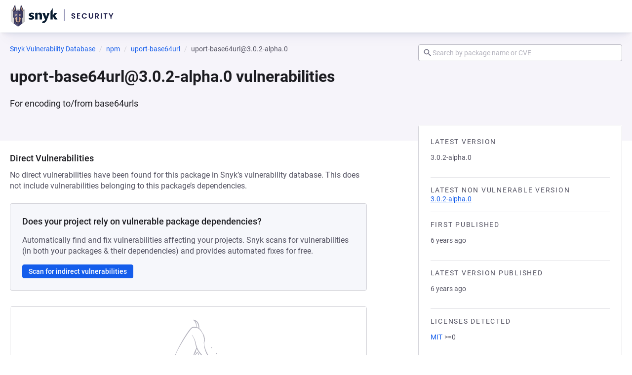

--- FILE ---
content_type: text/css; charset=utf-8
request_url: https://security.snyk.io/_nuxt/SearchInput.CZej3hX8.css
body_size: -106
content:
.warningText[data-v-62a16f6a]{color:#9f271e;font-size:12px;margin:0;padding-left:12px;padding-top:4px}


--- FILE ---
content_type: text/javascript; charset=utf-8
request_url: https://security.snyk.io/_nuxt/C7iClpZM.js
body_size: 207278
content:
const __vite__mapDeps=(i,m=__vite__mapDeps,d=(m.f||(m.f=["./Bjen1EIT.js","./DjVhi31I.js","./DkcKZdM-.js","./CLh41OMy.js","./index.DNi0orE9.css","./BaseBlock.wLOFHwO-.css","./Ck0hzOcv.js","./24dMPaJu.js","./BaseLoadingSpinner.BfnpcXuH.css","./BaseInput.DrBrVK4q.css","./Cbhhovi2.js","./BaseBadge.CWginXLF.css","./BaseCard.B9E8Hv6T.css","./CcYJvQTG.js","./BAI4A6dZ.js","./package-manager.BeCbmRMt.css","./Cj0fU2ik.js","./BaseButton.DJzzAxs0.css","./D-vPmEj8.js","./B9N1hMDd.js","./BaseTooltip.CPBHz9zt.css","./BaseSeverity.CLTIpWX-.css","./DPamYIYN.js","./hXAOgJs3.js","./r_pvCejm.js","./SearchInput.CZej3hX8.css","./C2D-ZTyD.js","./DXHT26ja.js","./UtilMarkdownToHtml.ByZF5EVy.css","./Dm29GMDs.js","./SeverityWidget.CjIAis1l.css","./Dbc9nO6R.js","./useScoreBadgeConfig.BQVuDlqF.css","./d3yDnU6i.js","./VulnCards.sly8H84T.css","./index.DdZ5ILgE.css","./B8Uea0QD.js","./D9axh3G9.js","./Breadcrumbs.BKkgVzvb.css","./CQp6LQLi.js","./index.Df0yuz77.css","./CIowpt_P.js","./BrT6_C_Y.js","./CGOklheO.js","./BaseAllCaps.BDlaUYn7.css","./DcqV8PS_.js","./BaseExpandable.BGabObaK.css","./SidebarFilters.DuPG6G1E.css","./pAOdQI3C.js","./RegisterCallToAction.D7ptm0Cl.css","./DI88tqff.js","./BvMAbbu4.js","./BaseSkeleton.BdjyeD37.css","./C9gT8Fvg.js","./read-scores.DkRflk72.css","./DHsWiUFL.js","./ScoreBar.Dnx97YUN.css","./Cmvp8yMy.js","./Pagination.DNIj_YQv.css","./VulnListManager.GIGUiV6v.css","./_...BHHYNzyt.css","./MVNR4ztV.js","./DH4wODlo.js","./BmjWVcr8.js","./JVBldvRG.js","./CQRlz9J8.js","./DetailsBox.BpIT4GoJ.css","./CrGC154l.js","./BaseTable.C-vW979M.css","./PackageVulnerabilitiesTable.BoEJkVEU.css","./Bp7VEQvS.js","./CXCG_8kf.js","./C-iXdK9t.js","./resolve-package-manager.sKeWhUUK.css","./BL8e88Sw.js","./PackageVersionsTable.BIHjWAIq.css","./COWkqLJr.js","./VulnDbFeedbackLinks.BqrNIvIV.css","./PackagePage.27U8dxUu.css","./Dt8h8E89.js","./D02qkMiE.js","./_...Dckeqj2l.css","./BsSxFdFS.js","./CqKL_l3T.js","./DMPIPSTx.js","./structured-google-data.CVBsNu9B.css","./C6ZUeFGc.js","./_id_.BYY_7Guo.css","./icq6520f.js","./_id_.Pzhsuhm3.css","./BhPW8BLP.js","./shai-hulud-2.Bi0MdwKm.css","./BsJTlZ6F.js","./_...2Jb5To9j.css","./Buv15Kmi.js","./D-xi_c1F.js","./BsnVZ3BU.js","./PackageVersionsPageBackLink.XJo8Md3H.css","./PackageVersionPage.V5FDBKjo.css","./B2HmVmSC.js","./dit7Wo_x.js","./PackageVersionsPage.C50OfkLk.css","./BuRdCh1R.js","./7CtX-ocS.js","./BwGoB61b.js","./index.Bb4y765L.css","./C_qte9qv.js","./_page_.SvYjB2ne.css","./C3FyG4Lz.js","./index.BXDpbSQL.css","./8JorXG_Z.js","./default.e9CXA_Ee.css"])))=>i.map(i=>d[i]);
var F0=Object.defineProperty;var Qd=e=>{throw TypeError(e)};var $0=(e,t,n)=>t in e?F0(e,t,{enumerable:!0,configurable:!0,writable:!0,value:n}):e[t]=n;var Ct=(e,t,n)=>$0(e,typeof t!="symbol"?t+"":t,n),U0=(e,t,n)=>t.has(e)||Qd("Cannot "+n);var bo=(e,t,n)=>(U0(e,t,"read from private field"),n?n.call(e):t.get(e)),ep=(e,t,n)=>t.has(e)?Qd("Cannot add the same private member more than once"):t instanceof WeakSet?t.add(e):t.set(e,n);(function(){try{var e=typeof window<"u"?window:typeof global<"u"?global:typeof self<"u"?self:{},t=new e.Error().stack;t&&(e._sentryDebugIds=e._sentryDebugIds||{},e._sentryDebugIds[t]="0d41cc15-272b-4974-add1-0a01051c5235",e._sentryDebugIdIdentifier="sentry-dbid-0d41cc15-272b-4974-add1-0a01051c5235")}catch{}})();(function(){const t=document.createElement("link").relList;if(t&&t.supports&&t.supports("modulepreload"))return;for(const s of document.querySelectorAll('link[rel="modulepreload"]'))r(s);new MutationObserver(s=>{for(const o of s)if(o.type==="childList")for(const i of o.addedNodes)i.tagName==="LINK"&&i.rel==="modulepreload"&&r(i)}).observe(document,{childList:!0,subtree:!0});function n(s){const o={};return s.integrity&&(o.integrity=s.integrity),s.referrerPolicy&&(o.referrerPolicy=s.referrerPolicy),s.crossOrigin==="use-credentials"?o.credentials="include":s.crossOrigin==="anonymous"?o.credentials="omit":o.credentials="same-origin",o}function r(s){if(s.ep)return;s.ep=!0;const o=n(s);fetch(s.href,o)}})();/**
* @vue/shared v3.5.13
* (c) 2018-present Yuxi (Evan) You and Vue contributors
* @license MIT
**//*! #__NO_SIDE_EFFECTS__ */function mf(e){const t=Object.create(null);for(const n of e.split(","))t[n]=1;return n=>n in t}const Ie={},Os=[],yn=()=>{},H0=()=>!1,mi=e=>e.charCodeAt(0)===111&&e.charCodeAt(1)===110&&(e.charCodeAt(2)>122||e.charCodeAt(2)<97),gf=e=>e.startsWith("onUpdate:"),at=Object.assign,_f=(e,t)=>{const n=e.indexOf(t);n>-1&&e.splice(n,1)},B0=Object.prototype.hasOwnProperty,we=(e,t)=>B0.call(e,t),ne=Array.isArray,Ps=e=>gi(e)==="[object Map]",Pg=e=>gi(e)==="[object Set]",j0=e=>gi(e)==="[object RegExp]",ae=e=>typeof e=="function",He=e=>typeof e=="string",Gn=e=>typeof e=="symbol",Me=e=>e!==null&&typeof e=="object",yf=e=>(Me(e)||ae(e))&&ae(e.then)&&ae(e.catch),Mg=Object.prototype.toString,gi=e=>Mg.call(e),z0=e=>gi(e).slice(8,-1),Ng=e=>gi(e)==="[object Object]",bf=e=>He(e)&&e!=="NaN"&&e[0]!=="-"&&""+parseInt(e,10)===e,Ms=mf(",key,ref,ref_for,ref_key,onVnodeBeforeMount,onVnodeMounted,onVnodeBeforeUpdate,onVnodeUpdated,onVnodeBeforeUnmount,onVnodeUnmounted"),bc=e=>{const t=Object.create(null);return n=>t[n]||(t[n]=e(n))},W0=/-(\w)/g,Zt=bc(e=>e.replace(W0,(t,n)=>n?n.toUpperCase():"")),V0=/\B([A-Z])/g,Ar=bc(e=>e.replace(V0,"-$1").toLowerCase()),vc=bc(e=>e.charAt(0).toUpperCase()+e.slice(1)),Jc=bc(e=>e?`on${vc(e)}`:""),gr=(e,t)=>!Object.is(e,t),No=(e,...t)=>{for(let n=0;n<e.length;n++)e[n](...t)},Dg=(e,t,n,r=!1)=>{Object.defineProperty(e,t,{configurable:!0,enumerable:!1,writable:r,value:n})},q0=e=>{const t=parseFloat(e);return isNaN(t)?e:t},Lg=e=>{const t=He(e)?Number(e):NaN;return isNaN(t)?e:t};let tp;const Ec=()=>tp||(tp=typeof globalThis<"u"?globalThis:typeof self<"u"?self:typeof window<"u"?window:typeof global<"u"?global:{});function Sc(e){if(ne(e)){const t={};for(let n=0;n<e.length;n++){const r=e[n],s=He(r)?X0(r):Sc(r);if(s)for(const o in s)t[o]=s[o]}return t}else if(He(e)||Me(e))return e}const G0=/;(?![^(]*\))/g,K0=/:([^]+)/,Y0=/\/\*[^]*?\*\//g;function X0(e){const t={};return e.replace(Y0,"").split(G0).forEach(n=>{if(n){const r=n.split(K0);r.length>1&&(t[r[0].trim()]=r[1].trim())}}),t}function xr(e){let t="";if(He(e))t=e;else if(ne(e))for(let n=0;n<e.length;n++){const r=xr(e[n]);r&&(t+=r+" ")}else if(Me(e))for(const n in e)e[n]&&(t+=n+" ");return t.trim()}function UU(e){if(!e)return null;let{class:t,style:n}=e;return t&&!He(t)&&(e.class=xr(t)),n&&(e.style=Sc(n)),e}const Z0="itemscope,allowfullscreen,formnovalidate,ismap,nomodule,novalidate,readonly",J0=mf(Z0);function Fg(e){return!!e||e===""}const $g=e=>!!(e&&e.__v_isRef===!0),Ao=e=>He(e)?e:e==null?"":ne(e)||Me(e)&&(e.toString===Mg||!ae(e.toString))?$g(e)?Ao(e.value):JSON.stringify(e,Ug,2):String(e),Ug=(e,t)=>$g(t)?Ug(e,t.value):Ps(t)?{[`Map(${t.size})`]:[...t.entries()].reduce((n,[r,s],o)=>(n[Qc(r,o)+" =>"]=s,n),{})}:Pg(t)?{[`Set(${t.size})`]:[...t.values()].map(n=>Qc(n))}:Gn(t)?Qc(t):Me(t)&&!ne(t)&&!Ng(t)?String(t):t,Qc=(e,t="")=>{var n;return Gn(e)?`Symbol(${(n=e.description)!=null?n:t})`:e};/**
* @vue/reactivity v3.5.13
* (c) 2018-present Yuxi (Evan) You and Vue contributors
* @license MIT
**/let St;class Hg{constructor(t=!1){this.detached=t,this._active=!0,this.effects=[],this.cleanups=[],this._isPaused=!1,this.parent=St,!t&&St&&(this.index=(St.scopes||(St.scopes=[])).push(this)-1)}get active(){return this._active}pause(){if(this._active){this._isPaused=!0;let t,n;if(this.scopes)for(t=0,n=this.scopes.length;t<n;t++)this.scopes[t].pause();for(t=0,n=this.effects.length;t<n;t++)this.effects[t].pause()}}resume(){if(this._active&&this._isPaused){this._isPaused=!1;let t,n;if(this.scopes)for(t=0,n=this.scopes.length;t<n;t++)this.scopes[t].resume();for(t=0,n=this.effects.length;t<n;t++)this.effects[t].resume()}}run(t){if(this._active){const n=St;try{return St=this,t()}finally{St=n}}}on(){St=this}off(){St=this.parent}stop(t){if(this._active){this._active=!1;let n,r;for(n=0,r=this.effects.length;n<r;n++)this.effects[n].stop();for(this.effects.length=0,n=0,r=this.cleanups.length;n<r;n++)this.cleanups[n]();if(this.cleanups.length=0,this.scopes){for(n=0,r=this.scopes.length;n<r;n++)this.scopes[n].stop(!0);this.scopes.length=0}if(!this.detached&&this.parent&&!t){const s=this.parent.scopes.pop();s&&s!==this&&(this.parent.scopes[this.index]=s,s.index=this.index)}this.parent=void 0}}}function Q0(e){return new Hg(e)}function vf(){return St}function np(e,t=!1){St&&St.cleanups.push(e)}let Oe;const eu=new WeakSet;class Bg{constructor(t){this.fn=t,this.deps=void 0,this.depsTail=void 0,this.flags=5,this.next=void 0,this.cleanup=void 0,this.scheduler=void 0,St&&St.active&&St.effects.push(this)}pause(){this.flags|=64}resume(){this.flags&64&&(this.flags&=-65,eu.has(this)&&(eu.delete(this),this.trigger()))}notify(){this.flags&2&&!(this.flags&32)||this.flags&8||zg(this)}run(){if(!(this.flags&1))return this.fn();this.flags|=2,rp(this),Wg(this);const t=Oe,n=on;Oe=this,on=!0;try{return this.fn()}finally{Vg(this),Oe=t,on=n,this.flags&=-3}}stop(){if(this.flags&1){for(let t=this.deps;t;t=t.nextDep)wf(t);this.deps=this.depsTail=void 0,rp(this),this.onStop&&this.onStop(),this.flags&=-2}}trigger(){this.flags&64?eu.add(this):this.scheduler?this.scheduler():this.runIfDirty()}runIfDirty(){Gu(this)&&this.run()}get dirty(){return Gu(this)}}let jg=0,Do,Lo;function zg(e,t=!1){if(e.flags|=8,t){e.next=Lo,Lo=e;return}e.next=Do,Do=e}function Ef(){jg++}function Sf(){if(--jg>0)return;if(Lo){let t=Lo;for(Lo=void 0;t;){const n=t.next;t.next=void 0,t.flags&=-9,t=n}}let e;for(;Do;){let t=Do;for(Do=void 0;t;){const n=t.next;if(t.next=void 0,t.flags&=-9,t.flags&1)try{t.trigger()}catch(r){e||(e=r)}t=n}}if(e)throw e}function Wg(e){for(let t=e.deps;t;t=t.nextDep)t.version=-1,t.prevActiveLink=t.dep.activeLink,t.dep.activeLink=t}function Vg(e){let t,n=e.depsTail,r=n;for(;r;){const s=r.prevDep;r.version===-1?(r===n&&(n=s),wf(r),eS(r)):t=r,r.dep.activeLink=r.prevActiveLink,r.prevActiveLink=void 0,r=s}e.deps=t,e.depsTail=n}function Gu(e){for(let t=e.deps;t;t=t.nextDep)if(t.dep.version!==t.version||t.dep.computed&&(qg(t.dep.computed)||t.dep.version!==t.version))return!0;return!!e._dirty}function qg(e){if(e.flags&4&&!(e.flags&16)||(e.flags&=-17,e.globalVersion===ei))return;e.globalVersion=ei;const t=e.dep;if(e.flags|=2,t.version>0&&!e.isSSR&&e.deps&&!Gu(e)){e.flags&=-3;return}const n=Oe,r=on;Oe=e,on=!0;try{Wg(e);const s=e.fn(e._value);(t.version===0||gr(s,e._value))&&(e._value=s,t.version++)}catch(s){throw t.version++,s}finally{Oe=n,on=r,Vg(e),e.flags&=-3}}function wf(e,t=!1){const{dep:n,prevSub:r,nextSub:s}=e;if(r&&(r.nextSub=s,e.prevSub=void 0),s&&(s.prevSub=r,e.nextSub=void 0),n.subs===e&&(n.subs=r,!r&&n.computed)){n.computed.flags&=-5;for(let o=n.computed.deps;o;o=o.nextDep)wf(o,!0)}!t&&!--n.sc&&n.map&&n.map.delete(n.key)}function eS(e){const{prevDep:t,nextDep:n}=e;t&&(t.nextDep=n,e.prevDep=void 0),n&&(n.prevDep=t,e.nextDep=void 0)}let on=!0;const Gg=[];function Or(){Gg.push(on),on=!1}function Pr(){const e=Gg.pop();on=e===void 0?!0:e}function rp(e){const{cleanup:t}=e;if(e.cleanup=void 0,t){const n=Oe;Oe=void 0;try{t()}finally{Oe=n}}}let ei=0;class tS{constructor(t,n){this.sub=t,this.dep=n,this.version=n.version,this.nextDep=this.prevDep=this.nextSub=this.prevSub=this.prevActiveLink=void 0}}class wc{constructor(t){this.computed=t,this.version=0,this.activeLink=void 0,this.subs=void 0,this.map=void 0,this.key=void 0,this.sc=0}track(t){if(!Oe||!on||Oe===this.computed)return;let n=this.activeLink;if(n===void 0||n.sub!==Oe)n=this.activeLink=new tS(Oe,this),Oe.deps?(n.prevDep=Oe.depsTail,Oe.depsTail.nextDep=n,Oe.depsTail=n):Oe.deps=Oe.depsTail=n,Kg(n);else if(n.version===-1&&(n.version=this.version,n.nextDep)){const r=n.nextDep;r.prevDep=n.prevDep,n.prevDep&&(n.prevDep.nextDep=r),n.prevDep=Oe.depsTail,n.nextDep=void 0,Oe.depsTail.nextDep=n,Oe.depsTail=n,Oe.deps===n&&(Oe.deps=r)}return n}trigger(t){this.version++,ei++,this.notify(t)}notify(t){Ef();try{for(let n=this.subs;n;n=n.prevSub)n.sub.notify()&&n.sub.dep.notify()}finally{Sf()}}}function Kg(e){if(e.dep.sc++,e.sub.flags&4){const t=e.dep.computed;if(t&&!e.dep.subs){t.flags|=20;for(let r=t.deps;r;r=r.nextDep)Kg(r)}const n=e.dep.subs;n!==e&&(e.prevSub=n,n&&(n.nextSub=e)),e.dep.subs=e}}const Ma=new WeakMap,Jr=Symbol(""),Ku=Symbol(""),ti=Symbol("");function gt(e,t,n){if(on&&Oe){let r=Ma.get(e);r||Ma.set(e,r=new Map);let s=r.get(n);s||(r.set(n,s=new wc),s.map=r,s.key=n),s.track()}}function An(e,t,n,r,s,o){const i=Ma.get(e);if(!i){ei++;return}const a=c=>{c&&c.trigger()};if(Ef(),t==="clear")i.forEach(a);else{const c=ne(e),f=c&&bf(n);if(c&&n==="length"){const l=Number(r);i.forEach((u,d)=>{(d==="length"||d===ti||!Gn(d)&&d>=l)&&a(u)})}else switch((n!==void 0||i.has(void 0))&&a(i.get(n)),f&&a(i.get(ti)),t){case"add":c?f&&a(i.get("length")):(a(i.get(Jr)),Ps(e)&&a(i.get(Ku)));break;case"delete":c||(a(i.get(Jr)),Ps(e)&&a(i.get(Ku)));break;case"set":Ps(e)&&a(i.get(Jr));break}}Sf()}function nS(e,t){const n=Ma.get(e);return n&&n.get(t)}function ys(e){const t=Ee(e);return t===e?t:(gt(t,"iterate",ti),Yt(e)?t:t.map(_t))}function Tc(e){return gt(e=Ee(e),"iterate",ti),e}const rS={__proto__:null,[Symbol.iterator](){return tu(this,Symbol.iterator,_t)},concat(...e){return ys(this).concat(...e.map(t=>ne(t)?ys(t):t))},entries(){return tu(this,"entries",e=>(e[1]=_t(e[1]),e))},every(e,t){return En(this,"every",e,t,void 0,arguments)},filter(e,t){return En(this,"filter",e,t,n=>n.map(_t),arguments)},find(e,t){return En(this,"find",e,t,_t,arguments)},findIndex(e,t){return En(this,"findIndex",e,t,void 0,arguments)},findLast(e,t){return En(this,"findLast",e,t,_t,arguments)},findLastIndex(e,t){return En(this,"findLastIndex",e,t,void 0,arguments)},forEach(e,t){return En(this,"forEach",e,t,void 0,arguments)},includes(...e){return nu(this,"includes",e)},indexOf(...e){return nu(this,"indexOf",e)},join(e){return ys(this).join(e)},lastIndexOf(...e){return nu(this,"lastIndexOf",e)},map(e,t){return En(this,"map",e,t,void 0,arguments)},pop(){return vo(this,"pop")},push(...e){return vo(this,"push",e)},reduce(e,...t){return sp(this,"reduce",e,t)},reduceRight(e,...t){return sp(this,"reduceRight",e,t)},shift(){return vo(this,"shift")},some(e,t){return En(this,"some",e,t,void 0,arguments)},splice(...e){return vo(this,"splice",e)},toReversed(){return ys(this).toReversed()},toSorted(e){return ys(this).toSorted(e)},toSpliced(...e){return ys(this).toSpliced(...e)},unshift(...e){return vo(this,"unshift",e)},values(){return tu(this,"values",_t)}};function tu(e,t,n){const r=Tc(e),s=r[t]();return r!==e&&!Yt(e)&&(s._next=s.next,s.next=()=>{const o=s._next();return o.value&&(o.value=n(o.value)),o}),s}const sS=Array.prototype;function En(e,t,n,r,s,o){const i=Tc(e),a=i!==e&&!Yt(e),c=i[t];if(c!==sS[t]){const u=c.apply(e,o);return a?_t(u):u}let f=n;i!==e&&(a?f=function(u,d){return n.call(this,_t(u),d,e)}:n.length>2&&(f=function(u,d){return n.call(this,u,d,e)}));const l=c.call(i,f,r);return a&&s?s(l):l}function sp(e,t,n,r){const s=Tc(e);let o=n;return s!==e&&(Yt(e)?n.length>3&&(o=function(i,a,c){return n.call(this,i,a,c,e)}):o=function(i,a,c){return n.call(this,i,_t(a),c,e)}),s[t](o,...r)}function nu(e,t,n){const r=Ee(e);gt(r,"iterate",ti);const s=r[t](...n);return(s===-1||s===!1)&&If(n[0])?(n[0]=Ee(n[0]),r[t](...n)):s}function vo(e,t,n=[]){Or(),Ef();const r=Ee(e)[t].apply(e,n);return Sf(),Pr(),r}const oS=mf("__proto__,__v_isRef,__isVue"),Yg=new Set(Object.getOwnPropertyNames(Symbol).filter(e=>e!=="arguments"&&e!=="caller").map(e=>Symbol[e]).filter(Gn));function iS(e){Gn(e)||(e=String(e));const t=Ee(this);return gt(t,"has",e),t.hasOwnProperty(e)}class Xg{constructor(t=!1,n=!1){this._isReadonly=t,this._isShallow=n}get(t,n,r){if(n==="__v_skip")return t.__v_skip;const s=this._isReadonly,o=this._isShallow;if(n==="__v_isReactive")return!s;if(n==="__v_isReadonly")return s;if(n==="__v_isShallow")return o;if(n==="__v_raw")return r===(s?o?gS:e_:o?Qg:Jg).get(t)||Object.getPrototypeOf(t)===Object.getPrototypeOf(r)?t:void 0;const i=ne(t);if(!s){let c;if(i&&(c=rS[n]))return c;if(n==="hasOwnProperty")return iS}const a=Reflect.get(t,n,tt(t)?t:r);return(Gn(n)?Yg.has(n):oS(n))||(s||gt(t,"get",n),o)?a:tt(a)?i&&bf(n)?a:a.value:Me(a)?s?t_(a):Kn(a):a}}class Zg extends Xg{constructor(t=!1){super(!1,t)}set(t,n,r,s){let o=t[n];if(!this._isShallow){const c=Tr(o);if(!Yt(r)&&!Tr(r)&&(o=Ee(o),r=Ee(r)),!ne(t)&&tt(o)&&!tt(r))return c?!1:(o.value=r,!0)}const i=ne(t)&&bf(n)?Number(n)<t.length:we(t,n),a=Reflect.set(t,n,r,tt(t)?t:s);return t===Ee(s)&&(i?gr(r,o)&&An(t,"set",n,r):An(t,"add",n,r)),a}deleteProperty(t,n){const r=we(t,n);t[n];const s=Reflect.deleteProperty(t,n);return s&&r&&An(t,"delete",n,void 0),s}has(t,n){const r=Reflect.has(t,n);return(!Gn(n)||!Yg.has(n))&&gt(t,"has",n),r}ownKeys(t){return gt(t,"iterate",ne(t)?"length":Jr),Reflect.ownKeys(t)}}class aS extends Xg{constructor(t=!1){super(!0,t)}set(t,n){return!0}deleteProperty(t,n){return!0}}const cS=new Zg,uS=new aS,lS=new Zg(!0);const Yu=e=>e,Fi=e=>Reflect.getPrototypeOf(e);function fS(e,t,n){return function(...r){const s=this.__v_raw,o=Ee(s),i=Ps(o),a=e==="entries"||e===Symbol.iterator&&i,c=e==="keys"&&i,f=s[e](...r),l=n?Yu:t?Xu:_t;return!t&&gt(o,"iterate",c?Ku:Jr),{next(){const{value:u,done:d}=f.next();return d?{value:u,done:d}:{value:a?[l(u[0]),l(u[1])]:l(u),done:d}},[Symbol.iterator](){return this}}}}function $i(e){return function(...t){return e==="delete"?!1:e==="clear"?void 0:this}}function dS(e,t){const n={get(s){const o=this.__v_raw,i=Ee(o),a=Ee(s);e||(gr(s,a)&&gt(i,"get",s),gt(i,"get",a));const{has:c}=Fi(i),f=t?Yu:e?Xu:_t;if(c.call(i,s))return f(o.get(s));if(c.call(i,a))return f(o.get(a));o!==i&&o.get(s)},get size(){const s=this.__v_raw;return!e&&gt(Ee(s),"iterate",Jr),Reflect.get(s,"size",s)},has(s){const o=this.__v_raw,i=Ee(o),a=Ee(s);return e||(gr(s,a)&&gt(i,"has",s),gt(i,"has",a)),s===a?o.has(s):o.has(s)||o.has(a)},forEach(s,o){const i=this,a=i.__v_raw,c=Ee(a),f=t?Yu:e?Xu:_t;return!e&&gt(c,"iterate",Jr),a.forEach((l,u)=>s.call(o,f(l),f(u),i))}};return at(n,e?{add:$i("add"),set:$i("set"),delete:$i("delete"),clear:$i("clear")}:{add(s){!t&&!Yt(s)&&!Tr(s)&&(s=Ee(s));const o=Ee(this);return Fi(o).has.call(o,s)||(o.add(s),An(o,"add",s,s)),this},set(s,o){!t&&!Yt(o)&&!Tr(o)&&(o=Ee(o));const i=Ee(this),{has:a,get:c}=Fi(i);let f=a.call(i,s);f||(s=Ee(s),f=a.call(i,s));const l=c.call(i,s);return i.set(s,o),f?gr(o,l)&&An(i,"set",s,o):An(i,"add",s,o),this},delete(s){const o=Ee(this),{has:i,get:a}=Fi(o);let c=i.call(o,s);c||(s=Ee(s),c=i.call(o,s)),a&&a.call(o,s);const f=o.delete(s);return c&&An(o,"delete",s,void 0),f},clear(){const s=Ee(this),o=s.size!==0,i=s.clear();return o&&An(s,"clear",void 0,void 0),i}}),["keys","values","entries",Symbol.iterator].forEach(s=>{n[s]=fS(s,e,t)}),n}function Tf(e,t){const n=dS(e,t);return(r,s,o)=>s==="__v_isReactive"?!e:s==="__v_isReadonly"?e:s==="__v_raw"?r:Reflect.get(we(n,s)&&s in r?n:r,s,o)}const pS={get:Tf(!1,!1)},hS={get:Tf(!1,!0)},mS={get:Tf(!0,!1)};const Jg=new WeakMap,Qg=new WeakMap,e_=new WeakMap,gS=new WeakMap;function _S(e){switch(e){case"Object":case"Array":return 1;case"Map":case"Set":case"WeakMap":case"WeakSet":return 2;default:return 0}}function yS(e){return e.__v_skip||!Object.isExtensible(e)?0:_S(z0(e))}function Kn(e){return Tr(e)?e:kf(e,!1,cS,pS,Jg)}function On(e){return kf(e,!1,lS,hS,Qg)}function t_(e){return kf(e,!0,uS,mS,e_)}function kf(e,t,n,r,s){if(!Me(e)||e.__v_raw&&!(t&&e.__v_isReactive))return e;const o=s.get(e);if(o)return o;const i=yS(e);if(i===0)return e;const a=new Proxy(e,i===2?r:n);return s.set(e,a),a}function Qr(e){return Tr(e)?Qr(e.__v_raw):!!(e&&e.__v_isReactive)}function Tr(e){return!!(e&&e.__v_isReadonly)}function Yt(e){return!!(e&&e.__v_isShallow)}function If(e){return e?!!e.__v_raw:!1}function Ee(e){const t=e&&e.__v_raw;return t?Ee(t):e}function bS(e){return!we(e,"__v_skip")&&Object.isExtensible(e)&&Dg(e,"__v_skip",!0),e}const _t=e=>Me(e)?Kn(e):e,Xu=e=>Me(e)?t_(e):e;function tt(e){return e?e.__v_isRef===!0:!1}function bt(e){return n_(e,!1)}function Hs(e){return n_(e,!0)}function n_(e,t){return tt(e)?e:new vS(e,t)}class vS{constructor(t,n){this.dep=new wc,this.__v_isRef=!0,this.__v_isShallow=!1,this._rawValue=n?t:Ee(t),this._value=n?t:_t(t),this.__v_isShallow=n}get value(){return this.dep.track(),this._value}set value(t){const n=this._rawValue,r=this.__v_isShallow||Yt(t)||Tr(t);t=r?t:Ee(t),gr(t,n)&&(this._rawValue=t,this._value=r?t:_t(t),this.dep.trigger())}}function De(e){return tt(e)?e.value:e}function dr(e){return ae(e)?e():De(e)}const ES={get:(e,t,n)=>t==="__v_raw"?e:De(Reflect.get(e,t,n)),set:(e,t,n,r)=>{const s=e[t];return tt(s)&&!tt(n)?(s.value=n,!0):Reflect.set(e,t,n,r)}};function r_(e){return Qr(e)?e:new Proxy(e,ES)}class SS{constructor(t){this.__v_isRef=!0,this._value=void 0;const n=this.dep=new wc,{get:r,set:s}=t(n.track.bind(n),n.trigger.bind(n));this._get=r,this._set=s}get value(){return this._value=this._get()}set value(t){this._set(t)}}function HU(e){return new SS(e)}function BU(e){const t=ne(e)?new Array(e.length):{};for(const n in e)t[n]=s_(e,n);return t}class wS{constructor(t,n,r){this._object=t,this._key=n,this._defaultValue=r,this.__v_isRef=!0,this._value=void 0}get value(){const t=this._object[this._key];return this._value=t===void 0?this._defaultValue:t}set value(t){this._object[this._key]=t}get dep(){return nS(Ee(this._object),this._key)}}class TS{constructor(t){this._getter=t,this.__v_isRef=!0,this.__v_isReadonly=!0,this._value=void 0}get value(){return this._value=this._getter()}}function Rf(e,t,n){return tt(e)?e:ae(e)?new TS(e):Me(e)&&arguments.length>1?s_(e,t,n):bt(e)}function s_(e,t,n){const r=e[t];return tt(r)?r:new wS(e,t,n)}class kS{constructor(t,n,r){this.fn=t,this.setter=n,this._value=void 0,this.dep=new wc(this),this.__v_isRef=!0,this.deps=void 0,this.depsTail=void 0,this.flags=16,this.globalVersion=ei-1,this.next=void 0,this.effect=this,this.__v_isReadonly=!n,this.isSSR=r}notify(){if(this.flags|=16,!(this.flags&8)&&Oe!==this)return zg(this,!0),!0}get value(){const t=this.dep.track();return qg(this),t&&(t.version=this.dep.version),this._value}set value(t){this.setter&&this.setter(t)}}function IS(e,t,n=!1){let r,s;return ae(e)?r=e:(r=e.get,s=e.set),new kS(r,s,n)}const Ui={},Na=new WeakMap;let Gr;function RS(e,t=!1,n=Gr){if(n){let r=Na.get(n);r||Na.set(n,r=[]),r.push(e)}}function CS(e,t,n=Ie){const{immediate:r,deep:s,once:o,scheduler:i,augmentJob:a,call:c}=n,f=v=>s?v:Yt(v)||s===!1||s===0?xn(v,1):xn(v);let l,u,d,p,h=!1,m=!1;if(tt(e)?(u=()=>e.value,h=Yt(e)):Qr(e)?(u=()=>f(e),h=!0):ne(e)?(m=!0,h=e.some(v=>Qr(v)||Yt(v)),u=()=>e.map(v=>{if(tt(v))return v.value;if(Qr(v))return f(v);if(ae(v))return c?c(v,2):v()})):ae(e)?t?u=c?()=>c(e,2):e:u=()=>{if(d){Or();try{d()}finally{Pr()}}const v=Gr;Gr=l;try{return c?c(e,3,[p]):e(p)}finally{Gr=v}}:u=yn,t&&s){const v=u,S=s===!0?1/0:s;u=()=>xn(v(),S)}const _=vf(),g=()=>{l.stop(),_&&_.active&&_f(_.effects,l)};if(o&&t){const v=t;t=(...S)=>{v(...S),g()}}let b=m?new Array(e.length).fill(Ui):Ui;const y=v=>{if(!(!(l.flags&1)||!l.dirty&&!v))if(t){const S=l.run();if(s||h||(m?S.some((k,R)=>gr(k,b[R])):gr(S,b))){d&&d();const k=Gr;Gr=l;try{const R=[S,b===Ui?void 0:m&&b[0]===Ui?[]:b,p];c?c(t,3,R):t(...R),b=S}finally{Gr=k}}}else l.run()};return a&&a(y),l=new Bg(u),l.scheduler=i?()=>i(y,!1):y,p=v=>RS(v,!1,l),d=l.onStop=()=>{const v=Na.get(l);if(v){if(c)c(v,4);else for(const S of v)S();Na.delete(l)}},t?r?y(!0):b=l.run():i?i(y.bind(null,!0),!0):l.run(),g.pause=l.pause.bind(l),g.resume=l.resume.bind(l),g.stop=g,g}function xn(e,t=1/0,n){if(t<=0||!Me(e)||e.__v_skip||(n=n||new Set,n.has(e)))return e;if(n.add(e),t--,tt(e))xn(e.value,t,n);else if(ne(e))for(let r=0;r<e.length;r++)xn(e[r],t,n);else if(Pg(e)||Ps(e))e.forEach(r=>{xn(r,t,n)});else if(Ng(e)){for(const r in e)xn(e[r],t,n);for(const r of Object.getOwnPropertySymbols(e))Object.prototype.propertyIsEnumerable.call(e,r)&&xn(e[r],t,n)}return e}/**
* @vue/runtime-core v3.5.13
* (c) 2018-present Yuxi (Evan) You and Vue contributors
* @license MIT
**/function _i(e,t,n,r){try{return r?e(...r):e()}catch(s){io(s,t,n)}}function an(e,t,n,r){if(ae(e)){const s=_i(e,t,n,r);return s&&yf(s)&&s.catch(o=>{io(o,t,n)}),s}if(ne(e)){const s=[];for(let o=0;o<e.length;o++)s.push(an(e[o],t,n,r));return s}}function io(e,t,n,r=!0){const s=t?t.vnode:null,{errorHandler:o,throwUnhandledErrorInProduction:i}=t&&t.appContext.config||Ie;if(t){let a=t.parent;const c=t.proxy,f=`https://vuejs.org/error-reference/#runtime-${n}`;for(;a;){const l=a.ec;if(l){for(let u=0;u<l.length;u++)if(l[u](e,c,f)===!1)return}a=a.parent}if(o){Or(),_i(o,null,10,[e,c,f]),Pr();return}}AS(e,n,s,r,i)}function AS(e,t,n,r=!0,s=!1){if(s)throw e}const wt=[];let pn=-1;const Ns=[];let tr=null,Ss=0;const o_=Promise.resolve();let Da=null;function ao(e){const t=Da||o_;return e?t.then(this?e.bind(this):e):t}function xS(e){let t=pn+1,n=wt.length;for(;t<n;){const r=t+n>>>1,s=wt[r],o=ni(s);o<e||o===e&&s.flags&2?t=r+1:n=r}return t}function Cf(e){if(!(e.flags&1)){const t=ni(e),n=wt[wt.length-1];!n||!(e.flags&2)&&t>=ni(n)?wt.push(e):wt.splice(xS(t),0,e),e.flags|=1,i_()}}function i_(){Da||(Da=o_.then(a_))}function Zu(e){ne(e)?Ns.push(...e):tr&&e.id===-1?tr.splice(Ss+1,0,e):e.flags&1||(Ns.push(e),e.flags|=1),i_()}function op(e,t,n=pn+1){for(;n<wt.length;n++){const r=wt[n];if(r&&r.flags&2){if(e&&r.id!==e.uid)continue;wt.splice(n,1),n--,r.flags&4&&(r.flags&=-2),r(),r.flags&4||(r.flags&=-2)}}}function La(e){if(Ns.length){const t=[...new Set(Ns)].sort((n,r)=>ni(n)-ni(r));if(Ns.length=0,tr){tr.push(...t);return}for(tr=t,Ss=0;Ss<tr.length;Ss++){const n=tr[Ss];n.flags&4&&(n.flags&=-2),n.flags&8||n(),n.flags&=-2}tr=null,Ss=0}}const ni=e=>e.id==null?e.flags&2?-1:1/0:e.id;function a_(e){try{for(pn=0;pn<wt.length;pn++){const t=wt[pn];t&&!(t.flags&8)&&(t.flags&4&&(t.flags&=-2),_i(t,t.i,t.i?15:14),t.flags&4||(t.flags&=-2))}}finally{for(;pn<wt.length;pn++){const t=wt[pn];t&&(t.flags&=-2)}pn=-1,wt.length=0,La(),Da=null,(wt.length||Ns.length)&&a_()}}let ot=null,c_=null;function Fa(e){const t=ot;return ot=e,c_=e&&e.type.__scopeId||null,t}function as(e,t=ot,n){if(!t||e._n)return e;const r=(...s)=>{r._d&&_p(-1);const o=Fa(t);let i;try{i=e(...s)}finally{Fa(o),r._d&&_p(1)}return i};return r._n=!0,r._c=!0,r._d=!0,r}function jU(e,t){if(ot===null)return e;const n=Ac(ot),r=e.dirs||(e.dirs=[]);for(let s=0;s<t.length;s++){let[o,i,a,c=Ie]=t[s];o&&(ae(o)&&(o={mounted:o,updated:o}),o.deep&&xn(i),r.push({dir:o,instance:n,value:i,oldValue:void 0,arg:a,modifiers:c}))}return e}function hn(e,t,n,r){const s=e.dirs,o=t&&t.dirs;for(let i=0;i<s.length;i++){const a=s[i];o&&(a.oldValue=o[i].value);let c=a.dir[r];c&&(Or(),an(c,n,8,[e.el,a,e,t]),Pr())}}const OS=Symbol("_vte"),u_=e=>e.__isTeleport,nr=Symbol("_leaveCb"),Hi=Symbol("_enterCb");function PS(){const e={isMounted:!1,isLeaving:!1,isUnmounting:!1,leavingVNodes:new Map};return Pf(()=>{e.isMounted=!0}),ps(()=>{e.isUnmounting=!0}),e}const Vt=[Function,Array],l_={mode:String,appear:Boolean,persisted:Boolean,onBeforeEnter:Vt,onEnter:Vt,onAfterEnter:Vt,onEnterCancelled:Vt,onBeforeLeave:Vt,onLeave:Vt,onAfterLeave:Vt,onLeaveCancelled:Vt,onBeforeAppear:Vt,onAppear:Vt,onAfterAppear:Vt,onAppearCancelled:Vt},f_=e=>{const t=e.subTree;return t.component?f_(t.component):t},MS={name:"BaseTransition",props:l_,setup(e,{slots:t}){const n=Xn(),r=PS();return()=>{const s=t.default&&h_(t.default(),!0);if(!s||!s.length)return;const o=d_(s),i=Ee(e),{mode:a}=i;if(r.isLeaving)return ru(o);const c=ip(o);if(!c)return ru(o);let f=Ju(c,i,r,n,u=>f=u);c.type!==et&&Bs(c,f);let l=n.subTree&&ip(n.subTree);if(l&&l.type!==et&&!sn(c,l)&&f_(n).type!==et){let u=Ju(l,i,r,n);if(Bs(l,u),a==="out-in"&&c.type!==et)return r.isLeaving=!0,u.afterLeave=()=>{r.isLeaving=!1,n.job.flags&8||n.update(),delete u.afterLeave,l=void 0},ru(o);a==="in-out"&&c.type!==et?u.delayLeave=(d,p,h)=>{const m=p_(r,l);m[String(l.key)]=l,d[nr]=()=>{p(),d[nr]=void 0,delete f.delayedLeave,l=void 0},f.delayedLeave=()=>{h(),delete f.delayedLeave,l=void 0}}:l=void 0}else l&&(l=void 0);return o}}};function d_(e){let t=e[0];if(e.length>1){for(const n of e)if(n.type!==et){t=n;break}}return t}const NS=MS;function p_(e,t){const{leavingVNodes:n}=e;let r=n.get(t.type);return r||(r=Object.create(null),n.set(t.type,r)),r}function Ju(e,t,n,r,s){const{appear:o,mode:i,persisted:a=!1,onBeforeEnter:c,onEnter:f,onAfterEnter:l,onEnterCancelled:u,onBeforeLeave:d,onLeave:p,onAfterLeave:h,onLeaveCancelled:m,onBeforeAppear:_,onAppear:g,onAfterAppear:b,onAppearCancelled:y}=t,v=String(e.key),S=p_(n,e),k=(T,I)=>{T&&an(T,r,9,I)},R=(T,I)=>{const x=I[1];k(T,I),ne(T)?T.every(C=>C.length<=1)&&x():T.length<=1&&x()},O={mode:i,persisted:a,beforeEnter(T){let I=c;if(!n.isMounted)if(o)I=_||c;else return;T[nr]&&T[nr](!0);const x=S[v];x&&sn(e,x)&&x.el[nr]&&x.el[nr](),k(I,[T])},enter(T){let I=f,x=l,C=u;if(!n.isMounted)if(o)I=g||f,x=b||l,C=y||u;else return;let B=!1;const Y=T[Hi]=K=>{B||(B=!0,K?k(C,[T]):k(x,[T]),O.delayedLeave&&O.delayedLeave(),T[Hi]=void 0)};I?R(I,[T,Y]):Y()},leave(T,I){const x=String(e.key);if(T[Hi]&&T[Hi](!0),n.isUnmounting)return I();k(d,[T]);let C=!1;const B=T[nr]=Y=>{C||(C=!0,I(),Y?k(m,[T]):k(h,[T]),T[nr]=void 0,S[x]===e&&delete S[x])};S[x]=e,p?R(p,[T,B]):B()},clone(T){const I=Ju(T,t,n,r,s);return s&&s(I),I}};return O}function ru(e){if(yi(e))return e=Fn(e),e.children=null,e}function ip(e){if(!yi(e))return u_(e.type)&&e.children?d_(e.children):e;const{shapeFlag:t,children:n}=e;if(n){if(t&16)return n[0];if(t&32&&ae(n.default))return n.default()}}function Bs(e,t){e.shapeFlag&6&&e.component?(e.transition=t,Bs(e.component.subTree,t)):e.shapeFlag&128?(e.ssContent.transition=t.clone(e.ssContent),e.ssFallback.transition=t.clone(e.ssFallback)):e.transition=t}function h_(e,t=!1,n){let r=[],s=0;for(let o=0;o<e.length;o++){let i=e[o];const a=n==null?i.key:String(n)+String(i.key!=null?i.key:o);i.type===dt?(i.patchFlag&128&&s++,r=r.concat(h_(i.children,t,a))):(t||i.type!==et)&&r.push(a!=null?Fn(i,{key:a}):i)}if(s>1)for(let o=0;o<r.length;o++)r[o].patchFlag=-2;return r}/*! #__NO_SIDE_EFFECTS__ */function zt(e,t){return ae(e)?at({name:e.name},t,{setup:e}):e}function DS(){const e=Xn();return e?(e.appContext.config.idPrefix||"v")+"-"+e.ids[0]+e.ids[1]++:""}function Af(e){e.ids=[e.ids[0]+e.ids[2]+++"-",0,0]}function ri(e,t,n,r,s=!1){if(ne(e)){e.forEach((h,m)=>ri(h,t&&(ne(t)?t[m]:t),n,r,s));return}if(_r(r)&&!s){r.shapeFlag&512&&r.type.__asyncResolved&&r.component.subTree.component&&ri(e,t,n,r.component.subTree);return}const o=r.shapeFlag&4?Ac(r.component):r.el,i=s?null:o,{i:a,r:c}=e,f=t&&t.r,l=a.refs===Ie?a.refs={}:a.refs,u=a.setupState,d=Ee(u),p=u===Ie?()=>!1:h=>we(d,h);if(f!=null&&f!==c&&(He(f)?(l[f]=null,p(f)&&(u[f]=null)):tt(f)&&(f.value=null)),ae(c))_i(c,a,12,[i,l]);else{const h=He(c),m=tt(c);if(h||m){const _=()=>{if(e.f){const g=h?p(c)?u[c]:l[c]:c.value;s?ne(g)&&_f(g,o):ne(g)?g.includes(o)||g.push(o):h?(l[c]=[o],p(c)&&(u[c]=l[c])):(c.value=[o],e.k&&(l[e.k]=c.value))}else h?(l[c]=i,p(c)&&(u[c]=i)):m&&(c.value=i,e.k&&(l[e.k]=i))};i?(_.id=-1,lt(_,n)):_()}}}let ap=!1;const bs=()=>{ap||(ap=!0)},LS=e=>e.namespaceURI.includes("svg")&&e.tagName!=="foreignObject",FS=e=>e.namespaceURI.includes("MathML"),Bi=e=>{if(e.nodeType===1){if(LS(e))return"svg";if(FS(e))return"mathml"}},Ts=e=>e.nodeType===8;function $S(e){const{mt:t,p:n,o:{patchProp:r,createText:s,nextSibling:o,parentNode:i,remove:a,insert:c,createComment:f}}=e,l=(y,v)=>{if(!v.hasChildNodes()){n(null,y,v),La(),v._vnode=y;return}u(v.firstChild,y,null,null,null),La(),v._vnode=y},u=(y,v,S,k,R,O=!1)=>{O=O||!!v.dynamicChildren;const T=Ts(y)&&y.data==="[",I=()=>m(y,v,S,k,R,T),{type:x,ref:C,shapeFlag:B,patchFlag:Y}=v;let K=y.nodeType;v.el=y,Y===-2&&(O=!1,v.dynamicChildren=null);let D=null;switch(x){case br:K!==3?v.children===""?(c(v.el=s(""),i(y),y),D=y):D=I():(y.data!==v.children&&(bs(),y.data=v.children),D=o(y));break;case et:b(y)?(D=o(y),g(v.el=y.content.firstChild,y,S)):K!==8||T?D=I():D=o(y);break;case $o:if(T&&(y=o(y),K=y.nodeType),K===1||K===3){D=y;const X=!v.children.length;for(let U=0;U<v.staticCount;U++)X&&(v.children+=D.nodeType===1?D.outerHTML:D.data),U===v.staticCount-1&&(v.anchor=D),D=o(D);return T?o(D):D}else I();break;case dt:T?D=h(y,v,S,k,R,O):D=I();break;default:if(B&1)(K!==1||v.type.toLowerCase()!==y.tagName.toLowerCase())&&!b(y)?D=I():D=d(y,v,S,k,R,O);else if(B&6){v.slotScopeIds=R;const X=i(y);if(T?D=_(y):Ts(y)&&y.data==="teleport start"?D=_(y,y.data,"teleport end"):D=o(y),t(v,X,null,S,k,Bi(X),O),_r(v)&&!v.type.__asyncResolved){let U;T?(U=Le(dt),U.anchor=D?D.previousSibling:X.lastChild):U=y.nodeType===3?Ho(""):Le("div"),U.el=y,v.component.subTree=U}}else B&64?K!==8?D=I():D=v.type.hydrate(y,v,S,k,R,O,e,p):B&128&&(D=v.type.hydrate(y,v,S,k,Bi(i(y)),R,O,e,u))}return C!=null&&ri(C,null,k,v),D},d=(y,v,S,k,R,O)=>{O=O||!!v.dynamicChildren;const{type:T,props:I,patchFlag:x,shapeFlag:C,dirs:B,transition:Y}=v,K=T==="input"||T==="option";if(K||x!==-1){B&&hn(v,null,S,"created");let D=!1;if(b(y)){D=F_(null,Y)&&S&&S.vnode.props&&S.vnode.props.appear;const U=y.content.firstChild;D&&Y.beforeEnter(U),g(U,y,S),v.el=y=U}if(C&16&&!(I&&(I.innerHTML||I.textContent))){let U=p(y.firstChild,v,y,S,k,R,O);for(;U;){ji(y,1)||bs();const ce=U;U=U.nextSibling,a(ce)}}else if(C&8){let U=v.children;U[0]===`
`&&(y.tagName==="PRE"||y.tagName==="TEXTAREA")&&(U=U.slice(1)),y.textContent!==U&&(ji(y,0)||bs(),y.textContent=v.children)}if(I){if(K||!O||x&48){const U=y.tagName.includes("-");for(const ce in I)(K&&(ce.endsWith("value")||ce==="indeterminate")||mi(ce)&&!Ms(ce)||ce[0]==="."||U)&&r(y,ce,null,I[ce],void 0,S)}else if(I.onClick)r(y,"onClick",null,I.onClick,void 0,S);else if(x&4&&Qr(I.style))for(const U in I.style)I.style[U]}let X;(X=I&&I.onVnodeBeforeMount)&&Ot(X,S,v),B&&hn(v,null,S,"beforeMount"),((X=I&&I.onVnodeMounted)||B||D)&&W_(()=>{X&&Ot(X,S,v),D&&Y.enter(y),B&&hn(v,null,S,"mounted")},k)}return y.nextSibling},p=(y,v,S,k,R,O,T)=>{T=T||!!v.dynamicChildren;const I=v.children,x=I.length;for(let C=0;C<x;C++){const B=T?I[C]:I[C]=Ut(I[C]),Y=B.type===br;y?(Y&&!T&&C+1<x&&Ut(I[C+1]).type===br&&(c(s(y.data.slice(B.children.length)),S,o(y)),y.data=B.children),y=u(y,B,k,R,O,T)):Y&&!B.children?c(B.el=s(""),S):(ji(S,1)||bs(),n(null,B,S,null,k,R,Bi(S),O))}return y},h=(y,v,S,k,R,O)=>{const{slotScopeIds:T}=v;T&&(R=R?R.concat(T):T);const I=i(y),x=p(o(y),v,I,S,k,R,O);return x&&Ts(x)&&x.data==="]"?o(v.anchor=x):(bs(),c(v.anchor=f("]"),I,x),x)},m=(y,v,S,k,R,O)=>{if(ji(y.parentElement,1)||bs(),v.el=null,O){const x=_(y);for(;;){const C=o(y);if(C&&C!==x)a(C);else break}}const T=o(y),I=i(y);return a(y),n(null,v,I,T,S,k,Bi(I),R),S&&(S.vnode.el=v.el,Cc(S,v.el)),T},_=(y,v="[",S="]")=>{let k=0;for(;y;)if(y=o(y),y&&Ts(y)&&(y.data===v&&k++,y.data===S)){if(k===0)return o(y);k--}return y},g=(y,v,S)=>{const k=v.parentNode;k&&k.replaceChild(y,v);let R=S;for(;R;)R.vnode.el===v&&(R.vnode.el=R.subTree.el=y),R=R.parent},b=y=>y.nodeType===1&&y.tagName==="TEMPLATE";return[l,u]}const cp="data-allow-mismatch",US={0:"text",1:"children",2:"class",3:"style",4:"attribute"};function ji(e,t){if(t===0||t===1)for(;e&&!e.hasAttribute(cp);)e=e.parentElement;const n=e&&e.getAttribute(cp);if(n==null)return!1;if(n==="")return!0;{const r=n.split(",");return t===0&&r.includes("children")?!0:n.split(",").includes(US[t])}}Ec().requestIdleCallback;Ec().cancelIdleCallback;function HS(e,t){if(Ts(e)&&e.data==="["){let n=1,r=e.nextSibling;for(;r;){if(r.nodeType===1){if(t(r)===!1)break}else if(Ts(r))if(r.data==="]"){if(--n===0)break}else r.data==="["&&n++;r=r.nextSibling}}else t(e)}const _r=e=>!!e.type.__asyncLoader;/*! #__NO_SIDE_EFFECTS__ */function BS(e){ae(e)&&(e={loader:e});const{loader:t,loadingComponent:n,errorComponent:r,delay:s=200,hydrate:o,timeout:i,suspensible:a=!0,onError:c}=e;let f=null,l,u=0;const d=()=>(u++,f=null,p()),p=()=>{let h;return f||(h=f=t().catch(m=>{if(m=m instanceof Error?m:new Error(String(m)),c)return new Promise((_,g)=>{c(m,()=>_(d()),()=>g(m),u+1)});throw m}).then(m=>h!==f&&f?f:(m&&(m.__esModule||m[Symbol.toStringTag]==="Module")&&(m=m.default),l=m,m)))};return zt({name:"AsyncComponentWrapper",__asyncLoader:p,__asyncHydrate(h,m,_){const g=o?()=>{const b=o(_,y=>HS(h,y));b&&(m.bum||(m.bum=[])).push(b)}:_;l?g():p().then(()=>!m.isUnmounted&&g())},get __asyncResolved(){return l},setup(){const h=st;if(Af(h),l)return()=>su(l,h);const m=y=>{f=null,io(y,h,13,!r)};if(a&&h.suspense||zs)return p().then(y=>()=>su(y,h)).catch(y=>(m(y),()=>r?Le(r,{error:y}):null));const _=bt(!1),g=bt(),b=bt(!!s);return s&&setTimeout(()=>{b.value=!1},s),i!=null&&setTimeout(()=>{if(!_.value&&!g.value){const y=new Error(`Async component timed out after ${i}ms.`);m(y),g.value=y}},i),p().then(()=>{_.value=!0,h.parent&&yi(h.parent.vnode)&&h.parent.update()}).catch(y=>{m(y),g.value=y}),()=>{if(_.value&&l)return su(l,h);if(g.value&&r)return Le(r,{error:g.value});if(n&&!b.value)return Le(n)}}})}function su(e,t){const{ref:n,props:r,children:s,ce:o}=t.vnode,i=Le(e,r,s);return i.ref=n,i.ce=o,delete t.vnode.ce,i}const yi=e=>e.type.__isKeepAlive,jS={name:"KeepAlive",__isKeepAlive:!0,props:{include:[String,RegExp,Array],exclude:[String,RegExp,Array],max:[String,Number]},setup(e,{slots:t}){const n=Xn(),r=n.ctx;if(!r.renderer)return()=>{const b=t.default&&t.default();return b&&b.length===1?b[0]:b};const s=new Map,o=new Set;let i=null;const a=n.suspense,{renderer:{p:c,m:f,um:l,o:{createElement:u}}}=r,d=u("div");r.activate=(b,y,v,S,k)=>{const R=b.component;f(b,y,v,0,a),c(R.vnode,b,y,v,R,a,S,b.slotScopeIds,k),lt(()=>{R.isDeactivated=!1,R.a&&No(R.a);const O=b.props&&b.props.onVnodeMounted;O&&Ot(O,R.parent,b)},a)},r.deactivate=b=>{const y=b.component;Ua(y.m),Ua(y.a),f(b,d,null,1,a),lt(()=>{y.da&&No(y.da);const v=b.props&&b.props.onVnodeUnmounted;v&&Ot(v,y.parent,b),y.isDeactivated=!0},a)};function p(b){ou(b),l(b,n,a,!0)}function h(b){s.forEach((y,v)=>{const S=al(y.type);S&&!b(S)&&m(v)})}function m(b){const y=s.get(b);y&&(!i||!sn(y,i))?p(y):i&&ou(i),s.delete(b),o.delete(b)}yr(()=>[e.include,e.exclude],([b,y])=>{b&&h(v=>xo(b,v)),y&&h(v=>!xo(y,v))},{flush:"post",deep:!0});let _=null;const g=()=>{_!=null&&(Ha(n.subTree.type)?lt(()=>{s.set(_,zi(n.subTree))},n.subTree.suspense):s.set(_,zi(n.subTree)))};return Pf(g),__(g),ps(()=>{s.forEach(b=>{const{subTree:y,suspense:v}=n,S=zi(y);if(b.type===S.type&&b.key===S.key){ou(S);const k=S.component.da;k&&lt(k,v);return}p(b)})}),()=>{if(_=null,!t.default)return i=null;const b=t.default(),y=b[0];if(b.length>1)return i=null,b;if(!cs(y)||!(y.shapeFlag&4)&&!(y.shapeFlag&128))return i=null,y;let v=zi(y);if(v.type===et)return i=null,v;const S=v.type,k=al(_r(v)?v.type.__asyncResolved||{}:S),{include:R,exclude:O,max:T}=e;if(R&&(!k||!xo(R,k))||O&&k&&xo(O,k))return v.shapeFlag&=-257,i=v,y;const I=v.key==null?S:v.key,x=s.get(I);return v.el&&(v=Fn(v),y.shapeFlag&128&&(y.ssContent=v)),_=I,x?(v.el=x.el,v.component=x.component,v.transition&&Bs(v,v.transition),v.shapeFlag|=512,o.delete(I),o.add(I)):(o.add(I),T&&o.size>parseInt(T,10)&&m(o.values().next().value)),v.shapeFlag|=256,i=v,Ha(y.type)?y:v}}},zS=jS;function xo(e,t){return ne(e)?e.some(n=>xo(n,t)):He(e)?e.split(",").includes(t):j0(e)?(e.lastIndex=0,e.test(t)):!1}function xf(e,t){m_(e,"a",t)}function Of(e,t){m_(e,"da",t)}function m_(e,t,n=st){const r=e.__wdc||(e.__wdc=()=>{let s=n;for(;s;){if(s.isDeactivated)return;s=s.parent}return e()});if(kc(t,r,n),n){let s=n.parent;for(;s&&s.parent;)yi(s.parent.vnode)&&WS(r,t,n,s),s=s.parent}}function WS(e,t,n,r){const s=kc(t,e,r,!0);Mf(()=>{_f(r[t],s)},n)}function ou(e){e.shapeFlag&=-257,e.shapeFlag&=-513}function zi(e){return e.shapeFlag&128?e.ssContent:e}function kc(e,t,n=st,r=!1){if(n){const s=n[e]||(n[e]=[]),o=t.__weh||(t.__weh=(...i)=>{Or();const a=us(n),c=an(t,n,e,i);return a(),Pr(),c});return r?s.unshift(o):s.push(o),o}}const Yn=e=>(t,n=st)=>{(!zs||e==="sp")&&kc(e,(...r)=>t(...r),n)},g_=Yn("bm"),Pf=Yn("m"),VS=Yn("bu"),__=Yn("u"),ps=Yn("bum"),Mf=Yn("um"),qS=Yn("sp"),GS=Yn("rtg"),KS=Yn("rtc");function y_(e,t=st){kc("ec",e,t)}const b_="components";function zU(e,t){return E_(b_,e,!0,t)||e}const v_=Symbol.for("v-ndc");function Nf(e){return He(e)?E_(b_,e,!1)||e:e||v_}function E_(e,t,n=!0,r=!1){const s=ot||st;if(s){const o=s.type;{const a=al(o,!1);if(a&&(a===t||a===Zt(t)||a===vc(Zt(t))))return o}const i=up(s[e]||o[e],t)||up(s.appContext[e],t);return!i&&r?o:i}}function up(e,t){return e&&(e[t]||e[Zt(t)]||e[vc(Zt(t))])}function WU(e,t,n,r){let s;const o=n,i=ne(e);if(i||He(e)){const a=i&&Qr(e);let c=!1;a&&(c=!Yt(e),e=Tc(e)),s=new Array(e.length);for(let f=0,l=e.length;f<l;f++)s[f]=t(c?_t(e[f]):e[f],f,void 0,o)}else if(typeof e=="number"){s=new Array(e);for(let a=0;a<e;a++)s[a]=t(a+1,a,void 0,o)}else if(Me(e))if(e[Symbol.iterator])s=Array.from(e,(a,c)=>t(a,c,void 0,o));else{const a=Object.keys(e);s=new Array(a.length);for(let c=0,f=a.length;c<f;c++){const l=a[c];s[c]=t(e[l],l,c,o)}}else s=[];return s}function VU(e,t){for(let n=0;n<t.length;n++){const r=t[n];if(ne(r))for(let s=0;s<r.length;s++)e[r[s].name]=r[s].fn;else r&&(e[r.name]=r.key?(...s)=>{const o=r.fn(...s);return o&&(o.key=r.key),o}:r.fn)}return e}function ma(e,t,n={},r,s){if(ot.ce||ot.parent&&_r(ot.parent)&&ot.parent.ce)return t!=="default"&&(n.name=t),Ye(),Bt(dt,null,[Le("slot",n,r&&r())],64);let o=e[t];o&&o._c&&(o._d=!1),Ye();const i=o&&S_(o(n)),a=n.key||i&&i.key,c=Bt(dt,{key:(a&&!Gn(a)?a:`_${t}`)+(!i&&r?"_fb":"")},i||(r?r():[]),i&&e._===1?64:-2);return!s&&c.scopeId&&(c.slotScopeIds=[c.scopeId+"-s"]),o&&o._c&&(o._d=!0),c}function S_(e){return e.some(t=>cs(t)?!(t.type===et||t.type===dt&&!S_(t.children)):!0)?e:null}const Qu=e=>e?Y_(e)?Ac(e):Qu(e.parent):null,Fo=at(Object.create(null),{$:e=>e,$el:e=>e.vnode.el,$data:e=>e.data,$props:e=>e.props,$attrs:e=>e.attrs,$slots:e=>e.slots,$refs:e=>e.refs,$parent:e=>Qu(e.parent),$root:e=>Qu(e.root),$host:e=>e.ce,$emit:e=>e.emit,$options:e=>k_(e),$forceUpdate:e=>e.f||(e.f=()=>{Cf(e.update)}),$nextTick:e=>e.n||(e.n=ao.bind(e.proxy)),$watch:e=>gw.bind(e)}),iu=(e,t)=>e!==Ie&&!e.__isScriptSetup&&we(e,t),YS={get({_:e},t){if(t==="__v_skip")return!0;const{ctx:n,setupState:r,data:s,props:o,accessCache:i,type:a,appContext:c}=e;let f;if(t[0]!=="$"){const p=i[t];if(p!==void 0)switch(p){case 1:return r[t];case 2:return s[t];case 4:return n[t];case 3:return o[t]}else{if(iu(r,t))return i[t]=1,r[t];if(s!==Ie&&we(s,t))return i[t]=2,s[t];if((f=e.propsOptions[0])&&we(f,t))return i[t]=3,o[t];if(n!==Ie&&we(n,t))return i[t]=4,n[t];el&&(i[t]=0)}}const l=Fo[t];let u,d;if(l)return t==="$attrs"&&gt(e.attrs,"get",""),l(e);if((u=a.__cssModules)&&(u=u[t]))return u;if(n!==Ie&&we(n,t))return i[t]=4,n[t];if(d=c.config.globalProperties,we(d,t))return d[t]},set({_:e},t,n){const{data:r,setupState:s,ctx:o}=e;return iu(s,t)?(s[t]=n,!0):r!==Ie&&we(r,t)?(r[t]=n,!0):we(e.props,t)||t[0]==="$"&&t.slice(1)in e?!1:(o[t]=n,!0)},has({_:{data:e,setupState:t,accessCache:n,ctx:r,appContext:s,propsOptions:o}},i){let a;return!!n[i]||e!==Ie&&we(e,i)||iu(t,i)||(a=o[0])&&we(a,i)||we(r,i)||we(Fo,i)||we(s.config.globalProperties,i)},defineProperty(e,t,n){return n.get!=null?e._.accessCache[t]=0:we(n,"value")&&this.set(e,t,n.value,null),Reflect.defineProperty(e,t,n)}};function XS(){return w_().slots}function ZS(){return w_().attrs}function w_(){const e=Xn();return e.setupContext||(e.setupContext=Z_(e))}function lp(e){return ne(e)?e.reduce((t,n)=>(t[n]=null,t),{}):e}function qU(e){const t=Xn();let n=e();return ol(),yf(n)&&(n=n.catch(r=>{throw us(t),r})),[n,()=>us(t)]}let el=!0;function JS(e){const t=k_(e),n=e.proxy,r=e.ctx;el=!1,t.beforeCreate&&fp(t.beforeCreate,e,"bc");const{data:s,computed:o,methods:i,watch:a,provide:c,inject:f,created:l,beforeMount:u,mounted:d,beforeUpdate:p,updated:h,activated:m,deactivated:_,beforeDestroy:g,beforeUnmount:b,destroyed:y,unmounted:v,render:S,renderTracked:k,renderTriggered:R,errorCaptured:O,serverPrefetch:T,expose:I,inheritAttrs:x,components:C,directives:B,filters:Y}=t;if(f&&QS(f,r,null),i)for(const X in i){const U=i[X];ae(U)&&(r[X]=U.bind(n))}if(s){const X=s.call(n,n);Me(X)&&(e.data=Kn(X))}if(el=!0,o)for(const X in o){const U=o[X],ce=ae(U)?U.bind(n,n):ae(U.get)?U.get.bind(n,n):yn,Ne=!ae(U)&&ae(U.set)?U.set.bind(n):yn,We=Fe({get:ce,set:Ne});Object.defineProperty(r,X,{enumerable:!0,configurable:!0,get:()=>We.value,set:Ve=>We.value=Ve})}if(a)for(const X in a)T_(a[X],r,n,X);if(c){const X=ae(c)?c.call(n):c;Reflect.ownKeys(X).forEach(U=>{ts(U,X[U])})}l&&fp(l,e,"c");function D(X,U){ne(U)?U.forEach(ce=>X(ce.bind(n))):U&&X(U.bind(n))}if(D(g_,u),D(Pf,d),D(VS,p),D(__,h),D(xf,m),D(Of,_),D(y_,O),D(KS,k),D(GS,R),D(ps,b),D(Mf,v),D(qS,T),ne(I))if(I.length){const X=e.exposed||(e.exposed={});I.forEach(U=>{Object.defineProperty(X,U,{get:()=>n[U],set:ce=>n[U]=ce})})}else e.exposed||(e.exposed={});S&&e.render===yn&&(e.render=S),x!=null&&(e.inheritAttrs=x),C&&(e.components=C),B&&(e.directives=B),T&&Af(e)}function QS(e,t,n=yn){ne(e)&&(e=tl(e));for(const r in e){const s=e[r];let o;Me(s)?"default"in s?o=pt(s.from||r,s.default,!0):o=pt(s.from||r):o=pt(s),tt(o)?Object.defineProperty(t,r,{enumerable:!0,configurable:!0,get:()=>o.value,set:i=>o.value=i}):t[r]=o}}function fp(e,t,n){an(ne(e)?e.map(r=>r.bind(t.proxy)):e.bind(t.proxy),t,n)}function T_(e,t,n,r){let s=r.includes(".")?B_(n,r):()=>n[r];if(He(e)){const o=t[e];ae(o)&&yr(s,o)}else if(ae(e))yr(s,e.bind(n));else if(Me(e))if(ne(e))e.forEach(o=>T_(o,t,n,r));else{const o=ae(e.handler)?e.handler.bind(n):t[e.handler];ae(o)&&yr(s,o,e)}}function k_(e){const t=e.type,{mixins:n,extends:r}=t,{mixins:s,optionsCache:o,config:{optionMergeStrategies:i}}=e.appContext,a=o.get(t);let c;return a?c=a:!s.length&&!n&&!r?c=t:(c={},s.length&&s.forEach(f=>$a(c,f,i,!0)),$a(c,t,i)),Me(t)&&o.set(t,c),c}function $a(e,t,n,r=!1){const{mixins:s,extends:o}=t;o&&$a(e,o,n,!0),s&&s.forEach(i=>$a(e,i,n,!0));for(const i in t)if(!(r&&i==="expose")){const a=ew[i]||n&&n[i];e[i]=a?a(e[i],t[i]):t[i]}return e}const ew={data:dp,props:pp,emits:pp,methods:Oo,computed:Oo,beforeCreate:vt,created:vt,beforeMount:vt,mounted:vt,beforeUpdate:vt,updated:vt,beforeDestroy:vt,beforeUnmount:vt,destroyed:vt,unmounted:vt,activated:vt,deactivated:vt,errorCaptured:vt,serverPrefetch:vt,components:Oo,directives:Oo,watch:nw,provide:dp,inject:tw};function dp(e,t){return t?e?function(){return at(ae(e)?e.call(this,this):e,ae(t)?t.call(this,this):t)}:t:e}function tw(e,t){return Oo(tl(e),tl(t))}function tl(e){if(ne(e)){const t={};for(let n=0;n<e.length;n++)t[e[n]]=e[n];return t}return e}function vt(e,t){return e?[...new Set([].concat(e,t))]:t}function Oo(e,t){return e?at(Object.create(null),e,t):t}function pp(e,t){return e?ne(e)&&ne(t)?[...new Set([...e,...t])]:at(Object.create(null),lp(e),lp(t??{})):t}function nw(e,t){if(!e)return t;if(!t)return e;const n=at(Object.create(null),e);for(const r in t)n[r]=vt(e[r],t[r]);return n}function I_(){return{app:null,config:{isNativeTag:H0,performance:!1,globalProperties:{},optionMergeStrategies:{},errorHandler:void 0,warnHandler:void 0,compilerOptions:{}},mixins:[],components:{},directives:{},provides:Object.create(null),optionsCache:new WeakMap,propsCache:new WeakMap,emitsCache:new WeakMap}}let rw=0;function sw(e,t){return function(r,s=null){ae(r)||(r=at({},r)),s!=null&&!Me(s)&&(s=null);const o=I_(),i=new WeakSet,a=[];let c=!1;const f=o.app={_uid:rw++,_component:r,_props:s,_container:null,_context:o,_instance:null,version:$w,get config(){return o.config},set config(l){},use(l,...u){return i.has(l)||(l&&ae(l.install)?(i.add(l),l.install(f,...u)):ae(l)&&(i.add(l),l(f,...u))),f},mixin(l){return o.mixins.includes(l)||o.mixins.push(l),f},component(l,u){return u?(o.components[l]=u,f):o.components[l]},directive(l,u){return u?(o.directives[l]=u,f):o.directives[l]},mount(l,u,d){if(!c){const p=f._ceVNode||Le(r,s);return p.appContext=o,d===!0?d="svg":d===!1&&(d=void 0),u&&t?t(p,l):e(p,l,d),c=!0,f._container=l,l.__vue_app__=f,Ac(p.component)}},onUnmount(l){a.push(l)},unmount(){c&&(an(a,f._instance,16),e(null,f._container),delete f._container.__vue_app__)},provide(l,u){return o.provides[l]=u,f},runWithContext(l){const u=es;es=f;try{return l()}finally{es=u}}};return f}}let es=null;function ts(e,t){if(st){let n=st.provides;const r=st.parent&&st.parent.provides;r===n&&(n=st.provides=Object.create(r)),n[e]=t}}function pt(e,t,n=!1){const r=st||ot;if(r||es){const s=es?es._context.provides:r?r.parent==null?r.vnode.appContext&&r.vnode.appContext.provides:r.parent.provides:void 0;if(s&&e in s)return s[e];if(arguments.length>1)return n&&ae(t)?t.call(r&&r.proxy):t}}function Ic(){return!!(st||ot||es)}const R_={},C_=()=>Object.create(R_),A_=e=>Object.getPrototypeOf(e)===R_;function ow(e,t,n,r=!1){const s={},o=C_();e.propsDefaults=Object.create(null),x_(e,t,s,o);for(const i in e.propsOptions[0])i in s||(s[i]=void 0);n?e.props=r?s:On(s):e.type.props?e.props=s:e.props=o,e.attrs=o}function iw(e,t,n,r){const{props:s,attrs:o,vnode:{patchFlag:i}}=e,a=Ee(s),[c]=e.propsOptions;let f=!1;if((r||i>0)&&!(i&16)){if(i&8){const l=e.vnode.dynamicProps;for(let u=0;u<l.length;u++){let d=l[u];if(Rc(e.emitsOptions,d))continue;const p=t[d];if(c)if(we(o,d))p!==o[d]&&(o[d]=p,f=!0);else{const h=Zt(d);s[h]=nl(c,a,h,p,e,!1)}else p!==o[d]&&(o[d]=p,f=!0)}}}else{x_(e,t,s,o)&&(f=!0);let l;for(const u in a)(!t||!we(t,u)&&((l=Ar(u))===u||!we(t,l)))&&(c?n&&(n[u]!==void 0||n[l]!==void 0)&&(s[u]=nl(c,a,u,void 0,e,!0)):delete s[u]);if(o!==a)for(const u in o)(!t||!we(t,u))&&(delete o[u],f=!0)}f&&An(e.attrs,"set","")}function x_(e,t,n,r){const[s,o]=e.propsOptions;let i=!1,a;if(t)for(let c in t){if(Ms(c))continue;const f=t[c];let l;s&&we(s,l=Zt(c))?!o||!o.includes(l)?n[l]=f:(a||(a={}))[l]=f:Rc(e.emitsOptions,c)||(!(c in r)||f!==r[c])&&(r[c]=f,i=!0)}if(o){const c=Ee(n),f=a||Ie;for(let l=0;l<o.length;l++){const u=o[l];n[u]=nl(s,c,u,f[u],e,!we(f,u))}}return i}function nl(e,t,n,r,s,o){const i=e[n];if(i!=null){const a=we(i,"default");if(a&&r===void 0){const c=i.default;if(i.type!==Function&&!i.skipFactory&&ae(c)){const{propsDefaults:f}=s;if(n in f)r=f[n];else{const l=us(s);r=f[n]=c.call(null,t),l()}}else r=c;s.ce&&s.ce._setProp(n,r)}i[0]&&(o&&!a?r=!1:i[1]&&(r===""||r===Ar(n))&&(r=!0))}return r}const aw=new WeakMap;function O_(e,t,n=!1){const r=n?aw:t.propsCache,s=r.get(e);if(s)return s;const o=e.props,i={},a=[];let c=!1;if(!ae(e)){const l=u=>{c=!0;const[d,p]=O_(u,t,!0);at(i,d),p&&a.push(...p)};!n&&t.mixins.length&&t.mixins.forEach(l),e.extends&&l(e.extends),e.mixins&&e.mixins.forEach(l)}if(!o&&!c)return Me(e)&&r.set(e,Os),Os;if(ne(o))for(let l=0;l<o.length;l++){const u=Zt(o[l]);hp(u)&&(i[u]=Ie)}else if(o)for(const l in o){const u=Zt(l);if(hp(u)){const d=o[l],p=i[u]=ne(d)||ae(d)?{type:d}:at({},d),h=p.type;let m=!1,_=!0;if(ne(h))for(let g=0;g<h.length;++g){const b=h[g],y=ae(b)&&b.name;if(y==="Boolean"){m=!0;break}else y==="String"&&(_=!1)}else m=ae(h)&&h.name==="Boolean";p[0]=m,p[1]=_,(m||we(p,"default"))&&a.push(u)}}const f=[i,a];return Me(e)&&r.set(e,f),f}function hp(e){return e[0]!=="$"&&!Ms(e)}const P_=e=>e[0]==="_"||e==="$stable",Df=e=>ne(e)?e.map(Ut):[Ut(e)],cw=(e,t,n)=>{if(t._n)return t;const r=as((...s)=>Df(t(...s)),n);return r._c=!1,r},M_=(e,t,n)=>{const r=e._ctx;for(const s in e){if(P_(s))continue;const o=e[s];if(ae(o))t[s]=cw(s,o,r);else if(o!=null){const i=Df(o);t[s]=()=>i}}},N_=(e,t)=>{const n=Df(t);e.slots.default=()=>n},D_=(e,t,n)=>{for(const r in t)(n||r!=="_")&&(e[r]=t[r])},uw=(e,t,n)=>{const r=e.slots=C_();if(e.vnode.shapeFlag&32){const s=t._;s?(D_(r,t,n),n&&Dg(r,"_",s,!0)):M_(t,r)}else t&&N_(e,t)},lw=(e,t,n)=>{const{vnode:r,slots:s}=e;let o=!0,i=Ie;if(r.shapeFlag&32){const a=t._;a?n&&a===1?o=!1:D_(s,t,n):(o=!t.$stable,M_(t,s)),i=t}else t&&(N_(e,t),i={default:1});if(o)for(const a in s)!P_(a)&&i[a]==null&&delete s[a]},lt=W_;function fw(e){return L_(e)}function dw(e){return L_(e,$S)}function L_(e,t){const n=Ec();n.__VUE__=!0;const{insert:r,remove:s,patchProp:o,createElement:i,createText:a,createComment:c,setText:f,setElementText:l,parentNode:u,nextSibling:d,setScopeId:p=yn,insertStaticContent:h}=e,m=(E,w,A,F=null,M=null,H=null,V=void 0,$=null,z=!!w.dynamicChildren)=>{if(E===w)return;E&&!sn(E,w)&&(F=L(E),Ve(E,M,H,!0),E=null),w.patchFlag===-2&&(z=!1,w.dynamicChildren=null);const{type:P,ref:G,shapeFlag:j}=w;switch(P){case br:_(E,w,A,F);break;case et:g(E,w,A,F);break;case $o:E==null&&b(w,A,F,V);break;case dt:C(E,w,A,F,M,H,V,$,z);break;default:j&1?S(E,w,A,F,M,H,V,$,z):j&6?B(E,w,A,F,M,H,V,$,z):(j&64||j&128)&&P.process(E,w,A,F,M,H,V,$,z,J)}G!=null&&M&&ri(G,E&&E.ref,H,w||E,!w)},_=(E,w,A,F)=>{if(E==null)r(w.el=a(w.children),A,F);else{const M=w.el=E.el;w.children!==E.children&&f(M,w.children)}},g=(E,w,A,F)=>{E==null?r(w.el=c(w.children||""),A,F):w.el=E.el},b=(E,w,A,F)=>{[E.el,E.anchor]=h(E.children,w,A,F,E.el,E.anchor)},y=({el:E,anchor:w},A,F)=>{let M;for(;E&&E!==w;)M=d(E),r(E,A,F),E=M;r(w,A,F)},v=({el:E,anchor:w})=>{let A;for(;E&&E!==w;)A=d(E),s(E),E=A;s(w)},S=(E,w,A,F,M,H,V,$,z)=>{w.type==="svg"?V="svg":w.type==="math"&&(V="mathml"),E==null?k(w,A,F,M,H,V,$,z):T(E,w,M,H,V,$,z)},k=(E,w,A,F,M,H,V,$)=>{let z,P;const{props:G,shapeFlag:j,transition:ee,dirs:ue}=E;if(z=E.el=i(E.type,H,G&&G.is,G),j&8?l(z,E.children):j&16&&O(E.children,z,null,F,M,au(E,H),V,$),ue&&hn(E,null,F,"created"),R(z,E,E.scopeId,V,F),G){for(const Ae in G)Ae!=="value"&&!Ms(Ae)&&o(z,Ae,null,G[Ae],H,F);"value"in G&&o(z,"value",null,G.value,H),(P=G.onVnodeBeforeMount)&&Ot(P,F,E)}ue&&hn(E,null,F,"beforeMount");const ye=F_(M,ee);ye&&ee.beforeEnter(z),r(z,w,A),((P=G&&G.onVnodeMounted)||ye||ue)&&lt(()=>{P&&Ot(P,F,E),ye&&ee.enter(z),ue&&hn(E,null,F,"mounted")},M)},R=(E,w,A,F,M)=>{if(A&&p(E,A),F)for(let H=0;H<F.length;H++)p(E,F[H]);if(M){let H=M.subTree;if(w===H||Ha(H.type)&&(H.ssContent===w||H.ssFallback===w)){const V=M.vnode;R(E,V,V.scopeId,V.slotScopeIds,M.parent)}}},O=(E,w,A,F,M,H,V,$,z=0)=>{for(let P=z;P<E.length;P++){const G=E[P]=$?rr(E[P]):Ut(E[P]);m(null,G,w,A,F,M,H,V,$)}},T=(E,w,A,F,M,H,V)=>{const $=w.el=E.el;let{patchFlag:z,dynamicChildren:P,dirs:G}=w;z|=E.patchFlag&16;const j=E.props||Ie,ee=w.props||Ie;let ue;if(A&&Hr(A,!1),(ue=ee.onVnodeBeforeUpdate)&&Ot(ue,A,w,E),G&&hn(w,E,A,"beforeUpdate"),A&&Hr(A,!0),(j.innerHTML&&ee.innerHTML==null||j.textContent&&ee.textContent==null)&&l($,""),P?I(E.dynamicChildren,P,$,A,F,au(w,M),H):V||U(E,w,$,null,A,F,au(w,M),H,!1),z>0){if(z&16)x($,j,ee,A,M);else if(z&2&&j.class!==ee.class&&o($,"class",null,ee.class,M),z&4&&o($,"style",j.style,ee.style,M),z&8){const ye=w.dynamicProps;for(let Ae=0;Ae<ye.length;Ae++){const Te=ye[Ae],Dt=j[Te],mt=ee[Te];(mt!==Dt||Te==="value")&&o($,Te,Dt,mt,M,A)}}z&1&&E.children!==w.children&&l($,w.children)}else!V&&P==null&&x($,j,ee,A,M);((ue=ee.onVnodeUpdated)||G)&&lt(()=>{ue&&Ot(ue,A,w,E),G&&hn(w,E,A,"updated")},F)},I=(E,w,A,F,M,H,V)=>{for(let $=0;$<w.length;$++){const z=E[$],P=w[$],G=z.el&&(z.type===dt||!sn(z,P)||z.shapeFlag&70)?u(z.el):A;m(z,P,G,null,F,M,H,V,!0)}},x=(E,w,A,F,M)=>{if(w!==A){if(w!==Ie)for(const H in w)!Ms(H)&&!(H in A)&&o(E,H,w[H],null,M,F);for(const H in A){if(Ms(H))continue;const V=A[H],$=w[H];V!==$&&H!=="value"&&o(E,H,$,V,M,F)}"value"in A&&o(E,"value",w.value,A.value,M)}},C=(E,w,A,F,M,H,V,$,z)=>{const P=w.el=E?E.el:a(""),G=w.anchor=E?E.anchor:a("");let{patchFlag:j,dynamicChildren:ee,slotScopeIds:ue}=w;ue&&($=$?$.concat(ue):ue),E==null?(r(P,A,F),r(G,A,F),O(w.children||[],A,G,M,H,V,$,z)):j>0&&j&64&&ee&&E.dynamicChildren?(I(E.dynamicChildren,ee,A,M,H,V,$),(w.key!=null||M&&w===M.subTree)&&$_(E,w,!0)):U(E,w,A,G,M,H,V,$,z)},B=(E,w,A,F,M,H,V,$,z)=>{w.slotScopeIds=$,E==null?w.shapeFlag&512?M.ctx.activate(w,A,F,V,z):Y(w,A,F,M,H,V,z):K(E,w,z)},Y=(E,w,A,F,M,H,V)=>{const $=E.component=Mw(E,F,M);if(yi(E)&&($.ctx.renderer=J),Nw($,!1,V),$.asyncDep){if(M&&M.registerDep($,D,V),!E.el){const z=$.subTree=Le(et);g(null,z,w,A)}}else D($,E,w,A,M,H,V)},K=(E,w,A)=>{const F=w.component=E.component;if(Sw(E,w,A))if(F.asyncDep&&!F.asyncResolved){X(F,w,A);return}else F.next=w,F.update();else w.el=E.el,F.vnode=w},D=(E,w,A,F,M,H,V)=>{const $=()=>{if(E.isMounted){let{next:j,bu:ee,u:ue,parent:ye,vnode:Ae}=E;{const Lt=U_(E);if(Lt){j&&(j.el=Ae.el,X(E,j,V)),Lt.asyncDep.then(()=>{E.isUnmounted||$()});return}}let Te=j,Dt;Hr(E,!1),j?(j.el=Ae.el,X(E,j,V)):j=Ae,ee&&No(ee),(Dt=j.props&&j.props.onVnodeBeforeUpdate)&&Ot(Dt,ye,j,Ae),Hr(E,!0);const mt=cu(E),Qt=E.subTree;E.subTree=mt,m(Qt,mt,u(Qt.el),L(Qt),E,M,H),j.el=mt.el,Te===null&&Cc(E,mt.el),ue&&lt(ue,M),(Dt=j.props&&j.props.onVnodeUpdated)&&lt(()=>Ot(Dt,ye,j,Ae),M)}else{let j;const{el:ee,props:ue}=w,{bm:ye,m:Ae,parent:Te,root:Dt,type:mt}=E,Qt=_r(w);if(Hr(E,!1),ye&&No(ye),!Qt&&(j=ue&&ue.onVnodeBeforeMount)&&Ot(j,Te,w),Hr(E,!0),ee&&he){const Lt=()=>{E.subTree=cu(E),he(ee,E.subTree,E,M,null)};Qt&&mt.__asyncHydrate?mt.__asyncHydrate(ee,E,Lt):Lt()}else{Dt.ce&&Dt.ce._injectChildStyle(mt);const Lt=E.subTree=cu(E);m(null,Lt,A,F,E,M,H),w.el=Lt.el}if(Ae&&lt(Ae,M),!Qt&&(j=ue&&ue.onVnodeMounted)){const Lt=w;lt(()=>Ot(j,Te,Lt),M)}(w.shapeFlag&256||Te&&_r(Te.vnode)&&Te.vnode.shapeFlag&256)&&E.a&&lt(E.a,M),E.isMounted=!0,w=A=F=null}};E.scope.on();const z=E.effect=new Bg($);E.scope.off();const P=E.update=z.run.bind(z),G=E.job=z.runIfDirty.bind(z);G.i=E,G.id=E.uid,z.scheduler=()=>Cf(G),Hr(E,!0),P()},X=(E,w,A)=>{w.component=E;const F=E.vnode.props;E.vnode=w,E.next=null,iw(E,w.props,F,A),lw(E,w.children,A),Or(),op(E),Pr()},U=(E,w,A,F,M,H,V,$,z=!1)=>{const P=E&&E.children,G=E?E.shapeFlag:0,j=w.children,{patchFlag:ee,shapeFlag:ue}=w;if(ee>0){if(ee&128){Ne(P,j,A,F,M,H,V,$,z);return}else if(ee&256){ce(P,j,A,F,M,H,V,$,z);return}}ue&8?(G&16&&qe(P,M,H),j!==P&&l(A,j)):G&16?ue&16?Ne(P,j,A,F,M,H,V,$,z):qe(P,M,H,!0):(G&8&&l(A,""),ue&16&&O(j,A,F,M,H,V,$,z))},ce=(E,w,A,F,M,H,V,$,z)=>{E=E||Os,w=w||Os;const P=E.length,G=w.length,j=Math.min(P,G);let ee;for(ee=0;ee<j;ee++){const ue=w[ee]=z?rr(w[ee]):Ut(w[ee]);m(E[ee],ue,A,null,M,H,V,$,z)}P>G?qe(E,M,H,!0,!1,j):O(w,A,F,M,H,V,$,z,j)},Ne=(E,w,A,F,M,H,V,$,z)=>{let P=0;const G=w.length;let j=E.length-1,ee=G-1;for(;P<=j&&P<=ee;){const ue=E[P],ye=w[P]=z?rr(w[P]):Ut(w[P]);if(sn(ue,ye))m(ue,ye,A,null,M,H,V,$,z);else break;P++}for(;P<=j&&P<=ee;){const ue=E[j],ye=w[ee]=z?rr(w[ee]):Ut(w[ee]);if(sn(ue,ye))m(ue,ye,A,null,M,H,V,$,z);else break;j--,ee--}if(P>j){if(P<=ee){const ue=ee+1,ye=ue<G?w[ue].el:F;for(;P<=ee;)m(null,w[P]=z?rr(w[P]):Ut(w[P]),A,ye,M,H,V,$,z),P++}}else if(P>ee)for(;P<=j;)Ve(E[P],M,H,!0),P++;else{const ue=P,ye=P,Ae=new Map;for(P=ye;P<=ee;P++){const Ft=w[P]=z?rr(w[P]):Ut(w[P]);Ft.key!=null&&Ae.set(Ft.key,P)}let Te,Dt=0;const mt=ee-ye+1;let Qt=!1,Lt=0;const yo=new Array(mt);for(P=0;P<mt;P++)yo[P]=0;for(P=ue;P<=j;P++){const Ft=E[P];if(Dt>=mt){Ve(Ft,M,H,!0);continue}let ln;if(Ft.key!=null)ln=Ae.get(Ft.key);else for(Te=ye;Te<=ee;Te++)if(yo[Te-ye]===0&&sn(Ft,w[Te])){ln=Te;break}ln===void 0?Ve(Ft,M,H,!0):(yo[ln-ye]=P+1,ln>=Lt?Lt=ln:Qt=!0,m(Ft,w[ln],A,null,M,H,V,$,z),Dt++)}const Zd=Qt?pw(yo):Os;for(Te=Zd.length-1,P=mt-1;P>=0;P--){const Ft=ye+P,ln=w[Ft],Jd=Ft+1<G?w[Ft+1].el:F;yo[P]===0?m(null,ln,A,Jd,M,H,V,$,z):Qt&&(Te<0||P!==Zd[Te]?We(ln,A,Jd,2):Te--)}}},We=(E,w,A,F,M=null)=>{const{el:H,type:V,transition:$,children:z,shapeFlag:P}=E;if(P&6){We(E.component.subTree,w,A,F);return}if(P&128){E.suspense.move(w,A,F);return}if(P&64){V.move(E,w,A,J);return}if(V===dt){r(H,w,A);for(let j=0;j<z.length;j++)We(z[j],w,A,F);r(E.anchor,w,A);return}if(V===$o){y(E,w,A);return}if(F!==2&&P&1&&$)if(F===0)$.beforeEnter(H),r(H,w,A),lt(()=>$.enter(H),M);else{const{leave:j,delayLeave:ee,afterLeave:ue}=$,ye=()=>r(H,w,A),Ae=()=>{j(H,()=>{ye(),ue&&ue()})};ee?ee(H,ye,Ae):Ae()}else r(H,w,A)},Ve=(E,w,A,F=!1,M=!1)=>{const{type:H,props:V,ref:$,children:z,dynamicChildren:P,shapeFlag:G,patchFlag:j,dirs:ee,cacheIndex:ue}=E;if(j===-2&&(M=!1),$!=null&&ri($,null,A,E,!0),ue!=null&&(w.renderCache[ue]=void 0),G&256){w.ctx.deactivate(E);return}const ye=G&1&&ee,Ae=!_r(E);let Te;if(Ae&&(Te=V&&V.onVnodeBeforeUnmount)&&Ot(Te,w,E),G&6)ct(E.component,A,F);else{if(G&128){E.suspense.unmount(A,F);return}ye&&hn(E,null,w,"beforeUnmount"),G&64?E.type.remove(E,w,A,J,F):P&&!P.hasOnce&&(H!==dt||j>0&&j&64)?qe(P,w,A,!1,!0):(H===dt&&j&384||!M&&G&16)&&qe(z,w,A),F&&Nt(E)}(Ae&&(Te=V&&V.onVnodeUnmounted)||ye)&&lt(()=>{Te&&Ot(Te,w,E),ye&&hn(E,null,w,"unmounted")},A)},Nt=E=>{const{type:w,el:A,anchor:F,transition:M}=E;if(w===dt){it(A,F);return}if(w===$o){v(E);return}const H=()=>{s(A),M&&!M.persisted&&M.afterLeave&&M.afterLeave()};if(E.shapeFlag&1&&M&&!M.persisted){const{leave:V,delayLeave:$}=M,z=()=>V(A,H);$?$(E.el,H,z):z()}else H()},it=(E,w)=>{let A;for(;E!==w;)A=d(E),s(E),E=A;s(w)},ct=(E,w,A)=>{const{bum:F,scope:M,job:H,subTree:V,um:$,m:z,a:P}=E;Ua(z),Ua(P),F&&No(F),M.stop(),H&&(H.flags|=8,Ve(V,E,w,A)),$&&lt($,w),lt(()=>{E.isUnmounted=!0},w),w&&w.pendingBranch&&!w.isUnmounted&&E.asyncDep&&!E.asyncResolved&&E.suspenseId===w.pendingId&&(w.deps--,w.deps===0&&w.resolve())},qe=(E,w,A,F=!1,M=!1,H=0)=>{for(let V=H;V<E.length;V++)Ve(E[V],w,A,F,M)},L=E=>{if(E.shapeFlag&6)return L(E.component.subTree);if(E.shapeFlag&128)return E.suspense.next();const w=d(E.anchor||E.el),A=w&&w[OS];return A?d(A):w};let q=!1;const W=(E,w,A)=>{E==null?w._vnode&&Ve(w._vnode,null,null,!0):m(w._vnode||null,E,w,null,null,null,A),w._vnode=E,q||(q=!0,op(),La(),q=!1)},J={p:m,um:Ve,m:We,r:Nt,mt:Y,mc:O,pc:U,pbc:I,n:L,o:e};let te,he;return t&&([te,he]=t(J)),{render:W,hydrate:te,createApp:sw(W,te)}}function au({type:e,props:t},n){return n==="svg"&&e==="foreignObject"||n==="mathml"&&e==="annotation-xml"&&t&&t.encoding&&t.encoding.includes("html")?void 0:n}function Hr({effect:e,job:t},n){n?(e.flags|=32,t.flags|=4):(e.flags&=-33,t.flags&=-5)}function F_(e,t){return(!e||e&&!e.pendingBranch)&&t&&!t.persisted}function $_(e,t,n=!1){const r=e.children,s=t.children;if(ne(r)&&ne(s))for(let o=0;o<r.length;o++){const i=r[o];let a=s[o];a.shapeFlag&1&&!a.dynamicChildren&&((a.patchFlag<=0||a.patchFlag===32)&&(a=s[o]=rr(s[o]),a.el=i.el),!n&&a.patchFlag!==-2&&$_(i,a)),a.type===br&&(a.el=i.el)}}function pw(e){const t=e.slice(),n=[0];let r,s,o,i,a;const c=e.length;for(r=0;r<c;r++){const f=e[r];if(f!==0){if(s=n[n.length-1],e[s]<f){t[r]=s,n.push(r);continue}for(o=0,i=n.length-1;o<i;)a=o+i>>1,e[n[a]]<f?o=a+1:i=a;f<e[n[o]]&&(o>0&&(t[r]=n[o-1]),n[o]=r)}}for(o=n.length,i=n[o-1];o-- >0;)n[o]=i,i=t[i];return n}function U_(e){const t=e.subTree.component;if(t)return t.asyncDep&&!t.asyncResolved?t:U_(t)}function Ua(e){if(e)for(let t=0;t<e.length;t++)e[t].flags|=8}const hw=Symbol.for("v-scx"),mw=()=>pt(hw);function H_(e,t){return Lf(e,null,t)}function yr(e,t,n){return Lf(e,t,n)}function Lf(e,t,n=Ie){const{immediate:r,deep:s,flush:o,once:i}=n,a=at({},n),c=t&&r||!t&&o!=="post";let f;if(zs){if(o==="sync"){const p=mw();f=p.__watcherHandles||(p.__watcherHandles=[])}else if(!c){const p=()=>{};return p.stop=yn,p.resume=yn,p.pause=yn,p}}const l=st;a.call=(p,h,m)=>an(p,l,h,m);let u=!1;o==="post"?a.scheduler=p=>{lt(p,l&&l.suspense)}:o!=="sync"&&(u=!0,a.scheduler=(p,h)=>{h?p():Cf(p)}),a.augmentJob=p=>{t&&(p.flags|=4),u&&(p.flags|=2,l&&(p.id=l.uid,p.i=l))};const d=CS(e,t,a);return zs&&(f?f.push(d):c&&d()),d}function gw(e,t,n){const r=this.proxy,s=He(e)?e.includes(".")?B_(r,e):()=>r[e]:e.bind(r,r);let o;ae(t)?o=t:(o=t.handler,n=t);const i=us(this),a=Lf(s,o.bind(r),n);return i(),a}function B_(e,t){const n=t.split(".");return()=>{let r=e;for(let s=0;s<n.length&&r;s++)r=r[n[s]];return r}}const _w=(e,t)=>t==="modelValue"||t==="model-value"?e.modelModifiers:e[`${t}Modifiers`]||e[`${Zt(t)}Modifiers`]||e[`${Ar(t)}Modifiers`];function yw(e,t,...n){if(e.isUnmounted)return;const r=e.vnode.props||Ie;let s=n;const o=t.startsWith("update:"),i=o&&_w(r,t.slice(7));i&&(i.trim&&(s=n.map(l=>He(l)?l.trim():l)),i.number&&(s=n.map(q0)));let a,c=r[a=Jc(t)]||r[a=Jc(Zt(t))];!c&&o&&(c=r[a=Jc(Ar(t))]),c&&an(c,e,6,s);const f=r[a+"Once"];if(f){if(!e.emitted)e.emitted={};else if(e.emitted[a])return;e.emitted[a]=!0,an(f,e,6,s)}}function j_(e,t,n=!1){const r=t.emitsCache,s=r.get(e);if(s!==void 0)return s;const o=e.emits;let i={},a=!1;if(!ae(e)){const c=f=>{const l=j_(f,t,!0);l&&(a=!0,at(i,l))};!n&&t.mixins.length&&t.mixins.forEach(c),e.extends&&c(e.extends),e.mixins&&e.mixins.forEach(c)}return!o&&!a?(Me(e)&&r.set(e,null),null):(ne(o)?o.forEach(c=>i[c]=null):at(i,o),Me(e)&&r.set(e,i),i)}function Rc(e,t){return!e||!mi(t)?!1:(t=t.slice(2).replace(/Once$/,""),we(e,t[0].toLowerCase()+t.slice(1))||we(e,Ar(t))||we(e,t))}function cu(e){const{type:t,vnode:n,proxy:r,withProxy:s,propsOptions:[o],slots:i,attrs:a,emit:c,render:f,renderCache:l,props:u,data:d,setupState:p,ctx:h,inheritAttrs:m}=e,_=Fa(e);let g,b;try{if(n.shapeFlag&4){const v=s||r,S=v;g=Ut(f.call(S,v,l,u,p,d,h)),b=a}else{const v=t;g=Ut(v.length>1?v(u,{attrs:a,slots:i,emit:c}):v(u,null)),b=t.props?a:vw(a)}}catch(v){Uo.length=0,io(v,e,1),g=Le(et)}let y=g;if(b&&m!==!1){const v=Object.keys(b),{shapeFlag:S}=y;v.length&&S&7&&(o&&v.some(gf)&&(b=Ew(b,o)),y=Fn(y,b,!1,!0))}return n.dirs&&(y=Fn(y,null,!1,!0),y.dirs=y.dirs?y.dirs.concat(n.dirs):n.dirs),n.transition&&Bs(y,n.transition),g=y,Fa(_),g}function bw(e,t=!0){let n;for(let r=0;r<e.length;r++){const s=e[r];if(cs(s)){if(s.type!==et||s.children==="v-if"){if(n)return;n=s}}else return}return n}const vw=e=>{let t;for(const n in e)(n==="class"||n==="style"||mi(n))&&((t||(t={}))[n]=e[n]);return t},Ew=(e,t)=>{const n={};for(const r in e)(!gf(r)||!(r.slice(9)in t))&&(n[r]=e[r]);return n};function Sw(e,t,n){const{props:r,children:s,component:o}=e,{props:i,children:a,patchFlag:c}=t,f=o.emitsOptions;if(t.dirs||t.transition)return!0;if(n&&c>=0){if(c&1024)return!0;if(c&16)return r?mp(r,i,f):!!i;if(c&8){const l=t.dynamicProps;for(let u=0;u<l.length;u++){const d=l[u];if(i[d]!==r[d]&&!Rc(f,d))return!0}}}else return(s||a)&&(!a||!a.$stable)?!0:r===i?!1:r?i?mp(r,i,f):!0:!!i;return!1}function mp(e,t,n){const r=Object.keys(t);if(r.length!==Object.keys(e).length)return!0;for(let s=0;s<r.length;s++){const o=r[s];if(t[o]!==e[o]&&!Rc(n,o))return!0}return!1}function Cc({vnode:e,parent:t},n){for(;t;){const r=t.subTree;if(r.suspense&&r.suspense.activeBranch===e&&(r.el=e.el),r===e)(e=t.vnode).el=n,t=t.parent;else break}}const Ha=e=>e.__isSuspense;let rl=0;const ww={name:"Suspense",__isSuspense:!0,process(e,t,n,r,s,o,i,a,c,f){if(e==null)Tw(t,n,r,s,o,i,a,c,f);else{if(o&&o.deps>0&&!e.suspense.isInFallback){t.suspense=e.suspense,t.suspense.vnode=t,t.el=e.el;return}kw(e,t,n,r,s,i,a,c,f)}},hydrate:Iw,normalize:Rw},Ff=ww;function si(e,t){const n=e.props&&e.props[t];ae(n)&&n()}function Tw(e,t,n,r,s,o,i,a,c){const{p:f,o:{createElement:l}}=c,u=l("div"),d=e.suspense=z_(e,s,r,t,u,n,o,i,a,c);f(null,d.pendingBranch=e.ssContent,u,null,r,d,o,i),d.deps>0?(si(e,"onPending"),si(e,"onFallback"),f(null,e.ssFallback,t,n,r,null,o,i),Ds(d,e.ssFallback)):d.resolve(!1,!0)}function kw(e,t,n,r,s,o,i,a,{p:c,um:f,o:{createElement:l}}){const u=t.suspense=e.suspense;u.vnode=t,t.el=e.el;const d=t.ssContent,p=t.ssFallback,{activeBranch:h,pendingBranch:m,isInFallback:_,isHydrating:g}=u;if(m)u.pendingBranch=d,sn(d,m)?(c(m,d,u.hiddenContainer,null,s,u,o,i,a),u.deps<=0?u.resolve():_&&(g||(c(h,p,n,r,s,null,o,i,a),Ds(u,p)))):(u.pendingId=rl++,g?(u.isHydrating=!1,u.activeBranch=m):f(m,s,u),u.deps=0,u.effects.length=0,u.hiddenContainer=l("div"),_?(c(null,d,u.hiddenContainer,null,s,u,o,i,a),u.deps<=0?u.resolve():(c(h,p,n,r,s,null,o,i,a),Ds(u,p))):h&&sn(d,h)?(c(h,d,n,r,s,u,o,i,a),u.resolve(!0)):(c(null,d,u.hiddenContainer,null,s,u,o,i,a),u.deps<=0&&u.resolve()));else if(h&&sn(d,h))c(h,d,n,r,s,u,o,i,a),Ds(u,d);else if(si(t,"onPending"),u.pendingBranch=d,d.shapeFlag&512?u.pendingId=d.component.suspenseId:u.pendingId=rl++,c(null,d,u.hiddenContainer,null,s,u,o,i,a),u.deps<=0)u.resolve();else{const{timeout:b,pendingId:y}=u;b>0?setTimeout(()=>{u.pendingId===y&&u.fallback(p)},b):b===0&&u.fallback(p)}}function z_(e,t,n,r,s,o,i,a,c,f,l=!1){const{p:u,m:d,um:p,n:h,o:{parentNode:m,remove:_}}=f;let g;const b=Cw(e);b&&t&&t.pendingBranch&&(g=t.pendingId,t.deps++);const y=e.props?Lg(e.props.timeout):void 0,v=o,S={vnode:e,parent:t,parentComponent:n,namespace:i,container:r,hiddenContainer:s,deps:0,pendingId:rl++,timeout:typeof y=="number"?y:-1,activeBranch:null,pendingBranch:null,isInFallback:!l,isHydrating:l,isUnmounted:!1,effects:[],resolve(k=!1,R=!1){const{vnode:O,activeBranch:T,pendingBranch:I,pendingId:x,effects:C,parentComponent:B,container:Y}=S;let K=!1;S.isHydrating?S.isHydrating=!1:k||(K=T&&I.transition&&I.transition.mode==="out-in",K&&(T.transition.afterLeave=()=>{x===S.pendingId&&(d(I,Y,o===v?h(T):o,0),Zu(C))}),T&&(m(T.el)===Y&&(o=h(T)),p(T,B,S,!0)),K||d(I,Y,o,0)),Ds(S,I),S.pendingBranch=null,S.isInFallback=!1;let D=S.parent,X=!1;for(;D;){if(D.pendingBranch){D.effects.push(...C),X=!0;break}D=D.parent}!X&&!K&&Zu(C),S.effects=[],b&&t&&t.pendingBranch&&g===t.pendingId&&(t.deps--,t.deps===0&&!R&&t.resolve()),si(O,"onResolve")},fallback(k){if(!S.pendingBranch)return;const{vnode:R,activeBranch:O,parentComponent:T,container:I,namespace:x}=S;si(R,"onFallback");const C=h(O),B=()=>{S.isInFallback&&(u(null,k,I,C,T,null,x,a,c),Ds(S,k))},Y=k.transition&&k.transition.mode==="out-in";Y&&(O.transition.afterLeave=B),S.isInFallback=!0,p(O,T,null,!0),Y||B()},move(k,R,O){S.activeBranch&&d(S.activeBranch,k,R,O),S.container=k},next(){return S.activeBranch&&h(S.activeBranch)},registerDep(k,R,O){const T=!!S.pendingBranch;T&&S.deps++;const I=k.vnode.el;k.asyncDep.catch(x=>{io(x,k,0)}).then(x=>{if(k.isUnmounted||S.isUnmounted||S.pendingId!==k.suspenseId)return;k.asyncResolved=!0;const{vnode:C}=k;il(k,x),I&&(C.el=I);const B=!I&&k.subTree.el;R(k,C,m(I||k.subTree.el),I?null:h(k.subTree),S,i,O),B&&_(B),Cc(k,C.el),T&&--S.deps===0&&S.resolve()})},unmount(k,R){S.isUnmounted=!0,S.activeBranch&&p(S.activeBranch,n,k,R),S.pendingBranch&&p(S.pendingBranch,n,k,R)}};return S}function Iw(e,t,n,r,s,o,i,a,c){const f=t.suspense=z_(t,r,n,e.parentNode,document.createElement("div"),null,s,o,i,a,!0),l=c(e,f.pendingBranch=t.ssContent,n,f,o,i);return f.deps===0&&f.resolve(!1,!0),l}function Rw(e){const{shapeFlag:t,children:n}=e,r=t&32;e.ssContent=gp(r?n.default:n),e.ssFallback=r?gp(n.fallback):Le(et)}function gp(e){let t;if(ae(e)){const n=js&&e._c;n&&(e._d=!1,Ye()),e=e(),n&&(e._d=!0,t=Pt,V_())}return ne(e)&&(e=bw(e)),e=Ut(e),t&&!e.dynamicChildren&&(e.dynamicChildren=t.filter(n=>n!==e)),e}function W_(e,t){t&&t.pendingBranch?ne(e)?t.effects.push(...e):t.effects.push(e):Zu(e)}function Ds(e,t){e.activeBranch=t;const{vnode:n,parentComponent:r}=e;let s=t.el;for(;!s&&t.component;)t=t.component.subTree,s=t.el;n.el=s,r&&r.subTree===n&&(r.vnode.el=s,Cc(r,s))}function Cw(e){const t=e.props&&e.props.suspensible;return t!=null&&t!==!1}const dt=Symbol.for("v-fgt"),br=Symbol.for("v-txt"),et=Symbol.for("v-cmt"),$o=Symbol.for("v-stc"),Uo=[];let Pt=null;function Ye(e=!1){Uo.push(Pt=e?null:[])}function V_(){Uo.pop(),Pt=Uo[Uo.length-1]||null}let js=1;function _p(e,t=!1){js+=e,e<0&&Pt&&t&&(Pt.hasOnce=!0)}function q_(e){return e.dynamicChildren=js>0?Pt||Os:null,V_(),js>0&&Pt&&Pt.push(e),e}function ns(e,t,n,r,s,o){return q_(Pn(e,t,n,r,s,o,!0))}function Bt(e,t,n,r,s){return q_(Le(e,t,n,r,s,!0))}function cs(e){return e?e.__v_isVNode===!0:!1}function sn(e,t){return e.type===t.type&&e.key===t.key}const G_=({key:e})=>e??null,ga=({ref:e,ref_key:t,ref_for:n})=>(typeof e=="number"&&(e=""+e),e!=null?He(e)||tt(e)||ae(e)?{i:ot,r:e,k:t,f:!!n}:e:null);function Pn(e,t=null,n=null,r=0,s=null,o=e===dt?0:1,i=!1,a=!1){const c={__v_isVNode:!0,__v_skip:!0,type:e,props:t,key:t&&G_(t),ref:t&&ga(t),scopeId:c_,slotScopeIds:null,children:n,component:null,suspense:null,ssContent:null,ssFallback:null,dirs:null,transition:null,el:null,anchor:null,target:null,targetStart:null,targetAnchor:null,staticCount:0,shapeFlag:o,patchFlag:r,dynamicProps:s,dynamicChildren:null,appContext:null,ctx:ot};return a?($f(c,n),o&128&&e.normalize(c)):n&&(c.shapeFlag|=He(n)?8:16),js>0&&!i&&Pt&&(c.patchFlag>0||o&6)&&c.patchFlag!==32&&Pt.push(c),c}const Le=Aw;function Aw(e,t=null,n=null,r=0,s=null,o=!1){if((!e||e===v_)&&(e=et),cs(e)){const a=Fn(e,t,!0);return n&&$f(a,n),js>0&&!o&&Pt&&(a.shapeFlag&6?Pt[Pt.indexOf(e)]=a:Pt.push(a)),a.patchFlag=-2,a}if(Fw(e)&&(e=e.__vccOpts),t){t=xw(t);let{class:a,style:c}=t;a&&!He(a)&&(t.class=xr(a)),Me(c)&&(If(c)&&!ne(c)&&(c=at({},c)),t.style=Sc(c))}const i=He(e)?1:Ha(e)?128:u_(e)?64:Me(e)?4:ae(e)?2:0;return Pn(e,t,n,r,s,i,o,!0)}function xw(e){return e?If(e)||A_(e)?at({},e):e:null}function Fn(e,t,n=!1,r=!1){const{props:s,ref:o,patchFlag:i,children:a,transition:c}=e,f=t?K_(s||{},t):s,l={__v_isVNode:!0,__v_skip:!0,type:e.type,props:f,key:f&&G_(f),ref:t&&t.ref?n&&o?ne(o)?o.concat(ga(t)):[o,ga(t)]:ga(t):o,scopeId:e.scopeId,slotScopeIds:e.slotScopeIds,children:a,target:e.target,targetStart:e.targetStart,targetAnchor:e.targetAnchor,staticCount:e.staticCount,shapeFlag:e.shapeFlag,patchFlag:t&&e.type!==dt?i===-1?16:i|16:i,dynamicProps:e.dynamicProps,dynamicChildren:e.dynamicChildren,appContext:e.appContext,dirs:e.dirs,transition:c,component:e.component,suspense:e.suspense,ssContent:e.ssContent&&Fn(e.ssContent),ssFallback:e.ssFallback&&Fn(e.ssFallback),el:e.el,anchor:e.anchor,ctx:e.ctx,ce:e.ce};return c&&r&&Bs(l,c.clone(l)),l}function Ho(e=" ",t=0){return Le(br,null,e,t)}function GU(e,t){const n=Le($o,null,e);return n.staticCount=t,n}function Eo(e="",t=!1){return t?(Ye(),Bt(et,null,e)):Le(et,null,e)}function Ut(e){return e==null||typeof e=="boolean"?Le(et):ne(e)?Le(dt,null,e.slice()):cs(e)?rr(e):Le(br,null,String(e))}function rr(e){return e.el===null&&e.patchFlag!==-1||e.memo?e:Fn(e)}function $f(e,t){let n=0;const{shapeFlag:r}=e;if(t==null)t=null;else if(ne(t))n=16;else if(typeof t=="object")if(r&65){const s=t.default;s&&(s._c&&(s._d=!1),$f(e,s()),s._c&&(s._d=!0));return}else{n=32;const s=t._;!s&&!A_(t)?t._ctx=ot:s===3&&ot&&(ot.slots._===1?t._=1:(t._=2,e.patchFlag|=1024))}else ae(t)?(t={default:t,_ctx:ot},n=32):(t=String(t),r&64?(n=16,t=[Ho(t)]):n=8);e.children=t,e.shapeFlag|=n}function K_(...e){const t={};for(let n=0;n<e.length;n++){const r=e[n];for(const s in r)if(s==="class")t.class!==r.class&&(t.class=xr([t.class,r.class]));else if(s==="style")t.style=Sc([t.style,r.style]);else if(mi(s)){const o=t[s],i=r[s];i&&o!==i&&!(ne(o)&&o.includes(i))&&(t[s]=o?[].concat(o,i):i)}else s!==""&&(t[s]=r[s])}return t}function Ot(e,t,n,r=null){an(e,t,7,[n,r])}const Ow=I_();let Pw=0;function Mw(e,t,n){const r=e.type,s=(t?t.appContext:e.appContext)||Ow,o={uid:Pw++,vnode:e,type:r,parent:t,appContext:s,root:null,next:null,subTree:null,effect:null,update:null,job:null,scope:new Hg(!0),render:null,proxy:null,exposed:null,exposeProxy:null,withProxy:null,provides:t?t.provides:Object.create(s.provides),ids:t?t.ids:["",0,0],accessCache:null,renderCache:[],components:null,directives:null,propsOptions:O_(r,s),emitsOptions:j_(r,s),emit:null,emitted:null,propsDefaults:Ie,inheritAttrs:r.inheritAttrs,ctx:Ie,data:Ie,props:Ie,attrs:Ie,slots:Ie,refs:Ie,setupState:Ie,setupContext:null,suspense:n,suspenseId:n?n.pendingId:0,asyncDep:null,asyncResolved:!1,isMounted:!1,isUnmounted:!1,isDeactivated:!1,bc:null,c:null,bm:null,m:null,bu:null,u:null,um:null,bum:null,da:null,a:null,rtg:null,rtc:null,ec:null,sp:null};return o.ctx={_:o},o.root=t?t.root:o,o.emit=yw.bind(null,o),e.ce&&e.ce(o),o}let st=null;const Xn=()=>st||ot;let Ba,sl;{const e=Ec(),t=(n,r)=>{let s;return(s=e[n])||(s=e[n]=[]),s.push(r),o=>{s.length>1?s.forEach(i=>i(o)):s[0](o)}};Ba=t("__VUE_INSTANCE_SETTERS__",n=>st=n),sl=t("__VUE_SSR_SETTERS__",n=>zs=n)}const us=e=>{const t=st;return Ba(e),e.scope.on(),()=>{e.scope.off(),Ba(t)}},ol=()=>{st&&st.scope.off(),Ba(null)};function Y_(e){return e.vnode.shapeFlag&4}let zs=!1;function Nw(e,t=!1,n=!1){t&&sl(t);const{props:r,children:s}=e.vnode,o=Y_(e);ow(e,r,o,t),uw(e,s,n);const i=o?Dw(e,t):void 0;return t&&sl(!1),i}function Dw(e,t){const n=e.type;e.accessCache=Object.create(null),e.proxy=new Proxy(e.ctx,YS);const{setup:r}=n;if(r){Or();const s=e.setupContext=r.length>1?Z_(e):null,o=us(e),i=_i(r,e,0,[e.props,s]),a=yf(i);if(Pr(),o(),(a||e.sp)&&!_r(e)&&Af(e),a){if(i.then(ol,ol),t)return i.then(c=>{il(e,c)}).catch(c=>{io(c,e,0)});e.asyncDep=i}else il(e,i)}else X_(e)}function il(e,t,n){ae(t)?e.type.__ssrInlineRender?e.ssrRender=t:e.render=t:Me(t)&&(e.setupState=r_(t)),X_(e)}function X_(e,t,n){const r=e.type;e.render||(e.render=r.render||yn);{const s=us(e);Or();try{JS(e)}finally{Pr(),s()}}}const Lw={get(e,t){return gt(e,"get",""),e[t]}};function Z_(e){const t=n=>{e.exposed=n||{}};return{attrs:new Proxy(e.attrs,Lw),slots:e.slots,emit:e.emit,expose:t}}function Ac(e){return e.exposed?e.exposeProxy||(e.exposeProxy=new Proxy(r_(bS(e.exposed)),{get(t,n){if(n in t)return t[n];if(n in Fo)return Fo[n](e)},has(t,n){return n in t||n in Fo}})):e.proxy}function al(e,t=!0){return ae(e)?e.displayName||e.name:e.name||t&&e.__name}function Fw(e){return ae(e)&&"__vccOpts"in e}const Fe=(e,t)=>IS(e,t,zs);function yt(e,t,n){const r=arguments.length;return r===2?Me(t)&&!ne(t)?cs(t)?Le(e,null,[t]):Le(e,t):Le(e,null,t):(r>3?n=Array.prototype.slice.call(arguments,2):r===3&&cs(n)&&(n=[n]),Le(e,t,n))}const $w="3.5.13";/**
* @vue/runtime-dom v3.5.13
* (c) 2018-present Yuxi (Evan) You and Vue contributors
* @license MIT
**/let cl;const yp=typeof window<"u"&&window.trustedTypes;if(yp)try{cl=yp.createPolicy("vue",{createHTML:e=>e})}catch{}const J_=cl?e=>cl.createHTML(e):e=>e,Uw="http://www.w3.org/2000/svg",Hw="http://www.w3.org/1998/Math/MathML",In=typeof document<"u"?document:null,bp=In&&In.createElement("template"),Bw={insert:(e,t,n)=>{t.insertBefore(e,n||null)},remove:e=>{const t=e.parentNode;t&&t.removeChild(e)},createElement:(e,t,n,r)=>{const s=t==="svg"?In.createElementNS(Uw,e):t==="mathml"?In.createElementNS(Hw,e):n?In.createElement(e,{is:n}):In.createElement(e);return e==="select"&&r&&r.multiple!=null&&s.setAttribute("multiple",r.multiple),s},createText:e=>In.createTextNode(e),createComment:e=>In.createComment(e),setText:(e,t)=>{e.nodeValue=t},setElementText:(e,t)=>{e.textContent=t},parentNode:e=>e.parentNode,nextSibling:e=>e.nextSibling,querySelector:e=>In.querySelector(e),setScopeId(e,t){e.setAttribute(t,"")},insertStaticContent(e,t,n,r,s,o){const i=n?n.previousSibling:t.lastChild;if(s&&(s===o||s.nextSibling))for(;t.insertBefore(s.cloneNode(!0),n),!(s===o||!(s=s.nextSibling)););else{bp.innerHTML=J_(r==="svg"?`<svg>${e}</svg>`:r==="mathml"?`<math>${e}</math>`:e);const a=bp.content;if(r==="svg"||r==="mathml"){const c=a.firstChild;for(;c.firstChild;)a.appendChild(c.firstChild);a.removeChild(c)}t.insertBefore(a,n)}return[i?i.nextSibling:t.firstChild,n?n.previousSibling:t.lastChild]}},Qn="transition",So="animation",oi=Symbol("_vtc"),Q_={name:String,type:String,css:{type:Boolean,default:!0},duration:[String,Number,Object],enterFromClass:String,enterActiveClass:String,enterToClass:String,appearFromClass:String,appearActiveClass:String,appearToClass:String,leaveFromClass:String,leaveActiveClass:String,leaveToClass:String},jw=at({},l_,Q_),zw=e=>(e.displayName="Transition",e.props=jw,e),Ww=zw((e,{slots:t})=>yt(NS,Vw(e),t)),Br=(e,t=[])=>{ne(e)?e.forEach(n=>n(...t)):e&&e(...t)},vp=e=>e?ne(e)?e.some(t=>t.length>1):e.length>1:!1;function Vw(e){const t={};for(const C in e)C in Q_||(t[C]=e[C]);if(e.css===!1)return t;const{name:n="v",type:r,duration:s,enterFromClass:o=`${n}-enter-from`,enterActiveClass:i=`${n}-enter-active`,enterToClass:a=`${n}-enter-to`,appearFromClass:c=o,appearActiveClass:f=i,appearToClass:l=a,leaveFromClass:u=`${n}-leave-from`,leaveActiveClass:d=`${n}-leave-active`,leaveToClass:p=`${n}-leave-to`}=e,h=qw(s),m=h&&h[0],_=h&&h[1],{onBeforeEnter:g,onEnter:b,onEnterCancelled:y,onLeave:v,onLeaveCancelled:S,onBeforeAppear:k=g,onAppear:R=b,onAppearCancelled:O=y}=t,T=(C,B,Y,K)=>{C._enterCancelled=K,jr(C,B?l:a),jr(C,B?f:i),Y&&Y()},I=(C,B)=>{C._isLeaving=!1,jr(C,u),jr(C,p),jr(C,d),B&&B()},x=C=>(B,Y)=>{const K=C?R:b,D=()=>T(B,C,Y);Br(K,[B,D]),Ep(()=>{jr(B,C?c:o),Sn(B,C?l:a),vp(K)||Sp(B,r,m,D)})};return at(t,{onBeforeEnter(C){Br(g,[C]),Sn(C,o),Sn(C,i)},onBeforeAppear(C){Br(k,[C]),Sn(C,c),Sn(C,f)},onEnter:x(!1),onAppear:x(!0),onLeave(C,B){C._isLeaving=!0;const Y=()=>I(C,B);Sn(C,u),C._enterCancelled?(Sn(C,d),kp()):(kp(),Sn(C,d)),Ep(()=>{C._isLeaving&&(jr(C,u),Sn(C,p),vp(v)||Sp(C,r,_,Y))}),Br(v,[C,Y])},onEnterCancelled(C){T(C,!1,void 0,!0),Br(y,[C])},onAppearCancelled(C){T(C,!0,void 0,!0),Br(O,[C])},onLeaveCancelled(C){I(C),Br(S,[C])}})}function qw(e){if(e==null)return null;if(Me(e))return[uu(e.enter),uu(e.leave)];{const t=uu(e);return[t,t]}}function uu(e){return Lg(e)}function Sn(e,t){t.split(/\s+/).forEach(n=>n&&e.classList.add(n)),(e[oi]||(e[oi]=new Set)).add(t)}function jr(e,t){t.split(/\s+/).forEach(r=>r&&e.classList.remove(r));const n=e[oi];n&&(n.delete(t),n.size||(e[oi]=void 0))}function Ep(e){requestAnimationFrame(()=>{requestAnimationFrame(e)})}let Gw=0;function Sp(e,t,n,r){const s=e._endId=++Gw,o=()=>{s===e._endId&&r()};if(n!=null)return setTimeout(o,n);const{type:i,timeout:a,propCount:c}=Kw(e,t);if(!i)return r();const f=i+"end";let l=0;const u=()=>{e.removeEventListener(f,d),o()},d=p=>{p.target===e&&++l>=c&&u()};setTimeout(()=>{l<c&&u()},a+1),e.addEventListener(f,d)}function Kw(e,t){const n=window.getComputedStyle(e),r=h=>(n[h]||"").split(", "),s=r(`${Qn}Delay`),o=r(`${Qn}Duration`),i=wp(s,o),a=r(`${So}Delay`),c=r(`${So}Duration`),f=wp(a,c);let l=null,u=0,d=0;t===Qn?i>0&&(l=Qn,u=i,d=o.length):t===So?f>0&&(l=So,u=f,d=c.length):(u=Math.max(i,f),l=u>0?i>f?Qn:So:null,d=l?l===Qn?o.length:c.length:0);const p=l===Qn&&/\b(transform|all)(,|$)/.test(r(`${Qn}Property`).toString());return{type:l,timeout:u,propCount:d,hasTransform:p}}function wp(e,t){for(;e.length<t.length;)e=e.concat(e);return Math.max(...t.map((n,r)=>Tp(n)+Tp(e[r])))}function Tp(e){return e==="auto"?0:Number(e.slice(0,-1).replace(",","."))*1e3}function kp(){return document.body.offsetHeight}function Yw(e,t,n){const r=e[oi];r&&(t=(t?[t,...r]:[...r]).join(" ")),t==null?e.removeAttribute("class"):n?e.setAttribute("class",t):e.className=t}const ja=Symbol("_vod"),ey=Symbol("_vsh"),KU={beforeMount(e,{value:t},{transition:n}){e[ja]=e.style.display==="none"?"":e.style.display,n&&t?n.beforeEnter(e):wo(e,t)},mounted(e,{value:t},{transition:n}){n&&t&&n.enter(e)},updated(e,{value:t,oldValue:n},{transition:r}){!t!=!n&&(r?t?(r.beforeEnter(e),wo(e,!0),r.enter(e)):r.leave(e,()=>{wo(e,!1)}):wo(e,t))},beforeUnmount(e,{value:t}){wo(e,t)}};function wo(e,t){e.style.display=t?e[ja]:"none",e[ey]=!t}const Xw=Symbol(""),Zw=/(^|;)\s*display\s*:/;function Jw(e,t,n){const r=e.style,s=He(n);let o=!1;if(n&&!s){if(t)if(He(t))for(const i of t.split(";")){const a=i.slice(0,i.indexOf(":")).trim();n[a]==null&&_a(r,a,"")}else for(const i in t)n[i]==null&&_a(r,i,"");for(const i in n)i==="display"&&(o=!0),_a(r,i,n[i])}else if(s){if(t!==n){const i=r[Xw];i&&(n+=";"+i),r.cssText=n,o=Zw.test(n)}}else t&&e.removeAttribute("style");ja in e&&(e[ja]=o?r.display:"",e[ey]&&(r.display="none"))}const Ip=/\s*!important$/;function _a(e,t,n){if(ne(n))n.forEach(r=>_a(e,t,r));else if(n==null&&(n=""),t.startsWith("--"))e.setProperty(t,n);else{const r=Qw(e,t);Ip.test(n)?e.setProperty(Ar(r),n.replace(Ip,""),"important"):e[r]=n}}const Rp=["Webkit","Moz","ms"],lu={};function Qw(e,t){const n=lu[t];if(n)return n;let r=Zt(t);if(r!=="filter"&&r in e)return lu[t]=r;r=vc(r);for(let s=0;s<Rp.length;s++){const o=Rp[s]+r;if(o in e)return lu[t]=o}return t}const Cp="http://www.w3.org/1999/xlink";function Ap(e,t,n,r,s,o=J0(t)){r&&t.startsWith("xlink:")?n==null?e.removeAttributeNS(Cp,t.slice(6,t.length)):e.setAttributeNS(Cp,t,n):n==null||o&&!Fg(n)?e.removeAttribute(t):e.setAttribute(t,o?"":Gn(n)?String(n):n)}function xp(e,t,n,r,s){if(t==="innerHTML"||t==="textContent"){n!=null&&(e[t]=t==="innerHTML"?J_(n):n);return}const o=e.tagName;if(t==="value"&&o!=="PROGRESS"&&!o.includes("-")){const a=o==="OPTION"?e.getAttribute("value")||"":e.value,c=n==null?e.type==="checkbox"?"on":"":String(n);(a!==c||!("_value"in e))&&(e.value=c),n==null&&e.removeAttribute(t),e._value=n;return}let i=!1;if(n===""||n==null){const a=typeof e[t];a==="boolean"?n=Fg(n):n==null&&a==="string"?(n="",i=!0):a==="number"&&(n=0,i=!0)}try{e[t]=n}catch{}i&&e.removeAttribute(s||t)}function e1(e,t,n,r){e.addEventListener(t,n,r)}function t1(e,t,n,r){e.removeEventListener(t,n,r)}const Op=Symbol("_vei");function n1(e,t,n,r,s=null){const o=e[Op]||(e[Op]={}),i=o[t];if(r&&i)i.value=r;else{const[a,c]=r1(t);if(r){const f=o[t]=i1(r,s);e1(e,a,f,c)}else i&&(t1(e,a,i,c),o[t]=void 0)}}const Pp=/(?:Once|Passive|Capture)$/;function r1(e){let t;if(Pp.test(e)){t={};let r;for(;r=e.match(Pp);)e=e.slice(0,e.length-r[0].length),t[r[0].toLowerCase()]=!0}return[e[2]===":"?e.slice(3):Ar(e.slice(2)),t]}let fu=0;const s1=Promise.resolve(),o1=()=>fu||(s1.then(()=>fu=0),fu=Date.now());function i1(e,t){const n=r=>{if(!r._vts)r._vts=Date.now();else if(r._vts<=n.attached)return;an(a1(r,n.value),t,5,[r])};return n.value=e,n.attached=o1(),n}function a1(e,t){if(ne(t)){const n=e.stopImmediatePropagation;return e.stopImmediatePropagation=()=>{n.call(e),e._stopped=!0},t.map(r=>s=>!s._stopped&&r&&r(s))}else return t}const Mp=e=>e.charCodeAt(0)===111&&e.charCodeAt(1)===110&&e.charCodeAt(2)>96&&e.charCodeAt(2)<123,c1=(e,t,n,r,s,o)=>{const i=s==="svg";t==="class"?Yw(e,r,i):t==="style"?Jw(e,n,r):mi(t)?gf(t)||n1(e,t,n,r,o):(t[0]==="."?(t=t.slice(1),!0):t[0]==="^"?(t=t.slice(1),!1):u1(e,t,r,i))?(xp(e,t,r),!e.tagName.includes("-")&&(t==="value"||t==="checked"||t==="selected")&&Ap(e,t,r,i,o,t!=="value")):e._isVueCE&&(/[A-Z]/.test(t)||!He(r))?xp(e,Zt(t),r,o,t):(t==="true-value"?e._trueValue=r:t==="false-value"&&(e._falseValue=r),Ap(e,t,r,i))};function u1(e,t,n,r){if(r)return!!(t==="innerHTML"||t==="textContent"||t in e&&Mp(t)&&ae(n));if(t==="spellcheck"||t==="draggable"||t==="translate"||t==="form"||t==="list"&&e.tagName==="INPUT"||t==="type"&&e.tagName==="TEXTAREA")return!1;if(t==="width"||t==="height"){const s=e.tagName;if(s==="IMG"||s==="VIDEO"||s==="CANVAS"||s==="SOURCE")return!1}return Mp(t)&&He(n)?!1:t in e}const l1=["ctrl","shift","alt","meta"],f1={stop:e=>e.stopPropagation(),prevent:e=>e.preventDefault(),self:e=>e.target!==e.currentTarget,ctrl:e=>!e.ctrlKey,shift:e=>!e.shiftKey,alt:e=>!e.altKey,meta:e=>!e.metaKey,left:e=>"button"in e&&e.button!==0,middle:e=>"button"in e&&e.button!==1,right:e=>"button"in e&&e.button!==2,exact:(e,t)=>l1.some(n=>e[`${n}Key`]&&!t.includes(n))},YU=(e,t)=>{const n=e._withMods||(e._withMods={}),r=t.join(".");return n[r]||(n[r]=(s,...o)=>{for(let i=0;i<t.length;i++){const a=f1[t[i]];if(a&&a(s,t))return}return e(s,...o)})},d1={esc:"escape",space:" ",up:"arrow-up",left:"arrow-left",right:"arrow-right",down:"arrow-down",delete:"backspace"},XU=(e,t)=>{const n=e._withKeys||(e._withKeys={}),r=t.join(".");return n[r]||(n[r]=s=>{if(!("key"in s))return;const o=Ar(s.key);if(t.some(i=>i===o||d1[i]===o))return e(s)})},ty=at({patchProp:c1},Bw);let Bo,Np=!1;function p1(){return Bo||(Bo=fw(ty))}function h1(){return Bo=Np?Bo:dw(ty),Np=!0,Bo}const m1=(...e)=>{const t=p1().createApp(...e),{mount:n}=t;return t.mount=r=>{const s=ry(r);if(!s)return;const o=t._component;!ae(o)&&!o.render&&!o.template&&(o.template=s.innerHTML),s.nodeType===1&&(s.textContent="");const i=n(s,!1,ny(s));return s instanceof Element&&(s.removeAttribute("v-cloak"),s.setAttribute("data-v-app","")),i},t},g1=(...e)=>{const t=h1().createApp(...e),{mount:n}=t;return t.mount=r=>{const s=ry(r);if(s)return n(s,!0,ny(s))},t};function ny(e){if(e instanceof SVGElement)return"svg";if(typeof MathMLElement=="function"&&e instanceof MathMLElement)return"mathml"}function ry(e){return He(e)?document.querySelector(e):e}const _1=/"(?:_|\\u0{2}5[Ff]){2}(?:p|\\u0{2}70)(?:r|\\u0{2}72)(?:o|\\u0{2}6[Ff])(?:t|\\u0{2}74)(?:o|\\u0{2}6[Ff])(?:_|\\u0{2}5[Ff]){2}"\s*:/,y1=/"(?:c|\\u0063)(?:o|\\u006[Ff])(?:n|\\u006[Ee])(?:s|\\u0073)(?:t|\\u0074)(?:r|\\u0072)(?:u|\\u0075)(?:c|\\u0063)(?:t|\\u0074)(?:o|\\u006[Ff])(?:r|\\u0072)"\s*:/,b1=/^\s*["[{]|^\s*-?\d{1,16}(\.\d{1,17})?([Ee][+-]?\d+)?\s*$/;function v1(e,t){if(e==="__proto__"||e==="constructor"&&t&&typeof t=="object"&&"prototype"in t){return}return t}function za(e,t={}){if(typeof e!="string")return e;if(e[0]==='"'&&e[e.length-1]==='"'&&e.indexOf("\\")===-1)return e.slice(1,-1);const n=e.trim();if(n.length<=9)switch(n.toLowerCase()){case"true":return!0;case"false":return!1;case"undefined":return;case"null":return null;case"nan":return Number.NaN;case"infinity":return Number.POSITIVE_INFINITY;case"-infinity":return Number.NEGATIVE_INFINITY}if(!b1.test(e)){if(t.strict)throw new SyntaxError("[destr] Invalid JSON");return e}try{if(_1.test(e)||y1.test(e)){if(t.strict)throw new Error("[destr] Possible prototype pollution");return JSON.parse(e,v1)}return JSON.parse(e)}catch(r){if(t.strict)throw r;return e}}const E1=/#/g,S1=/&/g,w1=/\//g,T1=/=/g,Uf=/\+/g,k1=/%5e/gi,I1=/%60/gi,R1=/%7c/gi,C1=/%20/gi;function A1(e){return encodeURI(""+e).replace(R1,"|")}function ul(e){return A1(typeof e=="string"?e:JSON.stringify(e)).replace(Uf,"%2B").replace(C1,"+").replace(E1,"%23").replace(S1,"%26").replace(I1,"`").replace(k1,"^").replace(w1,"%2F")}function du(e){return ul(e).replace(T1,"%3D")}function Wa(e=""){try{return decodeURIComponent(""+e)}catch{return""+e}}function x1(e){return Wa(e.replace(Uf," "))}function O1(e){return Wa(e.replace(Uf," "))}function sy(e=""){const t={};e[0]==="?"&&(e=e.slice(1));for(const n of e.split("&")){const r=n.match(/([^=]+)=?(.*)/)||[];if(r.length<2)continue;const s=x1(r[1]);if(s==="__proto__"||s==="constructor")continue;const o=O1(r[2]||"");t[s]===void 0?t[s]=o:Array.isArray(t[s])?t[s].push(o):t[s]=[t[s],o]}return t}function P1(e,t){return(typeof t=="number"||typeof t=="boolean")&&(t=String(t)),t?Array.isArray(t)?t.map(n=>`${du(e)}=${ul(n)}`).join("&"):`${du(e)}=${ul(t)}`:du(e)}function M1(e){return Object.keys(e).filter(t=>e[t]!==void 0).map(t=>P1(t,e[t])).filter(Boolean).join("&")}const N1=/^[\s\w\0+.-]{2,}:([/\\]{1,2})/,D1=/^[\s\w\0+.-]{2,}:([/\\]{2})?/,L1=/^([/\\]\s*){2,}[^/\\]/,F1=/^[\s\0]*(blob|data|javascript|vbscript):$/i,$1=/^\.?\//;function co(e,t={}){return typeof t=="boolean"&&(t={acceptRelative:t}),t.strict?N1.test(e):D1.test(e)||(t.acceptRelative?L1.test(e):!1)}function U1(e){return!!e&&F1.test(e)}function H1(e="",t){return e.endsWith("/")}function oy(e="",t){return(H1(e)?e.slice(0,-1):e)||"/"}function ll(e="",t){return e.endsWith("/")?e:e+"/"}function B1(e=""){return e.startsWith("/")}function Dp(e=""){return B1(e)?e:"/"+e}function j1(e,t){if(ay(t)||co(e))return e;const n=oy(t);return e.startsWith(n)?e:Hf(n,e)}function Lp(e,t){if(ay(t))return e;const n=oy(t);if(!e.startsWith(n))return e;const r=e.slice(n.length);return r[0]==="/"?r:"/"+r}function iy(e,t){const n=ly(e),r={...sy(n.search),...t};return n.search=M1(r),V1(n)}function ay(e){return!e||e==="/"}function z1(e){return e&&e!=="/"}function Hf(e,...t){let n=e||"";for(const r of t.filter(s=>z1(s)))if(n){const s=r.replace($1,"");n=ll(n)+s}else n=r;return n}function cy(...e){var i,a,c,f;const t=/\/(?!\/)/,n=e.filter(Boolean),r=[];let s=0;for(const l of n)if(!(!l||l==="/")){for(const[u,d]of l.split(t).entries())if(!(!d||d===".")){if(d===".."){if(r.length===1&&co(r[0]))continue;r.pop(),s--;continue}if(u===1&&((i=r[r.length-1])!=null&&i.endsWith(":/"))){r[r.length-1]+="/"+d;continue}r.push(d),s++}}let o=r.join("/");return s>=0?(a=n[0])!=null&&a.startsWith("/")&&!o.startsWith("/")?o="/"+o:(c=n[0])!=null&&c.startsWith("./")&&!o.startsWith("./")&&(o="./"+o):o="../".repeat(-1*s)+o,(f=n[n.length-1])!=null&&f.endsWith("/")&&!o.endsWith("/")&&(o+="/"),o}function W1(e,t,n={}){return n.trailingSlash||(e=ll(e),t=ll(t)),n.leadingSlash||(e=Dp(e),t=Dp(t)),n.encoding||(e=Wa(e),t=Wa(t)),e===t}const uy=Symbol.for("ufo:protocolRelative");function ly(e="",t){const n=e.match(/^[\s\0]*(blob:|data:|javascript:|vbscript:)(.*)/i);if(n){const[,u,d=""]=n;return{protocol:u.toLowerCase(),pathname:d,href:u+d,auth:"",host:"",search:"",hash:""}}if(!co(e,{acceptRelative:!0}))return Fp(e);const[,r="",s,o=""]=e.replace(/\\/g,"/").match(/^[\s\0]*([\w+.-]{2,}:)?\/\/([^/@]+@)?(.*)/)||[];let[,i="",a=""]=o.match(/([^#/?]*)(.*)?/)||[];r==="file:"&&(a=a.replace(/\/(?=[A-Za-z]:)/,""));const{pathname:c,search:f,hash:l}=Fp(a);return{protocol:r.toLowerCase(),auth:s?s.slice(0,Math.max(0,s.length-1)):"",host:i,pathname:c,search:f,hash:l,[uy]:!r}}function Fp(e=""){const[t="",n="",r=""]=(e.match(/([^#?]*)(\?[^#]*)?(#.*)?/)||[]).splice(1);return{pathname:t,search:n,hash:r}}function V1(e){const t=e.pathname||"",n=e.search?(e.search.startsWith("?")?"":"?")+e.search:"",r=e.hash||"",s=e.auth?e.auth+"@":"",o=e.host||"";return(e.protocol||e[uy]?(e.protocol||"")+"//":"")+s+o+t+n+r}class q1 extends Error{constructor(t,n){super(t,n),this.name="FetchError",n!=null&&n.cause&&!this.cause&&(this.cause=n.cause)}}function G1(e){var c,f,l,u,d;const t=((c=e.error)==null?void 0:c.message)||((f=e.error)==null?void 0:f.toString())||"",n=((l=e.request)==null?void 0:l.method)||((u=e.options)==null?void 0:u.method)||"GET",r=((d=e.request)==null?void 0:d.url)||String(e.request)||"/",s=`[${n}] ${JSON.stringify(r)}`,o=e.response?`${e.response.status} ${e.response.statusText}`:"<no response>",i=`${s}: ${o}${t?` ${t}`:""}`,a=new q1(i,e.error?{cause:e.error}:void 0);for(const p of["request","options","response"])Object.defineProperty(a,p,{get(){return e[p]}});for(const[p,h]of[["data","_data"],["status","status"],["statusCode","status"],["statusText","statusText"],["statusMessage","statusText"]])Object.defineProperty(a,p,{get(){return e.response&&e.response[h]}});return a}const K1=new Set(Object.freeze(["PATCH","POST","PUT","DELETE"]));function $p(e="GET"){return K1.has(e.toUpperCase())}function Y1(e){if(e===void 0)return!1;const t=typeof e;return t==="string"||t==="number"||t==="boolean"||t===null?!0:t!=="object"?!1:Array.isArray(e)?!0:e.buffer?!1:e.constructor&&e.constructor.name==="Object"||typeof e.toJSON=="function"}const X1=new Set(["image/svg","application/xml","application/xhtml","application/html"]),Z1=/^application\/(?:[\w!#$%&*.^`~-]*\+)?json(;.+)?$/i;function J1(e=""){if(!e)return"json";const t=e.split(";").shift()||"";return Z1.test(t)?"json":X1.has(t)||t.startsWith("text/")?"text":"blob"}function Q1(e,t,n,r){const s=eT((t==null?void 0:t.headers)??(e==null?void 0:e.headers),n==null?void 0:n.headers,r);let o;return(n!=null&&n.query||n!=null&&n.params||t!=null&&t.params||t!=null&&t.query)&&(o={...n==null?void 0:n.params,...n==null?void 0:n.query,...t==null?void 0:t.params,...t==null?void 0:t.query}),{...n,...t,query:o,params:o,headers:s}}function eT(e,t,n){if(!t)return new n(e);const r=new n(t);if(e)for(const[s,o]of Symbol.iterator in e||Array.isArray(e)?e:new n(e))r.set(s,o);return r}async function Wi(e,t){if(t)if(Array.isArray(t))for(const n of t)await n(e);else await t(e)}const tT=new Set([408,409,425,429,500,502,503,504]),nT=new Set([101,204,205,304]);function fy(e={}){const{fetch:t=globalThis.fetch,Headers:n=globalThis.Headers,AbortController:r=globalThis.AbortController}=e;async function s(a){const c=a.error&&a.error.name==="AbortError"&&!a.options.timeout||!1;if(a.options.retry!==!1&&!c){let l;typeof a.options.retry=="number"?l=a.options.retry:l=$p(a.options.method)?0:1;const u=a.response&&a.response.status||500;if(l>0&&(Array.isArray(a.options.retryStatusCodes)?a.options.retryStatusCodes.includes(u):tT.has(u))){const d=typeof a.options.retryDelay=="function"?a.options.retryDelay(a):a.options.retryDelay||0;return d>0&&await new Promise(p=>setTimeout(p,d)),o(a.request,{...a.options,retry:l-1})}}const f=G1(a);throw Error.captureStackTrace&&Error.captureStackTrace(f,o),f}const o=async function(c,f={}){const l={request:c,options:Q1(c,f,e.defaults,n),response:void 0,error:void 0};l.options.method&&(l.options.method=l.options.method.toUpperCase()),l.options.onRequest&&await Wi(l,l.options.onRequest),typeof l.request=="string"&&(l.options.baseURL&&(l.request=j1(l.request,l.options.baseURL)),l.options.query&&(l.request=iy(l.request,l.options.query),delete l.options.query),"query"in l.options&&delete l.options.query,"params"in l.options&&delete l.options.params),l.options.body&&$p(l.options.method)&&(Y1(l.options.body)?(l.options.body=typeof l.options.body=="string"?l.options.body:JSON.stringify(l.options.body),l.options.headers=new n(l.options.headers||{}),l.options.headers.has("content-type")||l.options.headers.set("content-type","application/json"),l.options.headers.has("accept")||l.options.headers.set("accept","application/json")):("pipeTo"in l.options.body&&typeof l.options.body.pipeTo=="function"||typeof l.options.body.pipe=="function")&&("duplex"in l.options||(l.options.duplex="half")));let u;if(!l.options.signal&&l.options.timeout){const p=new r;u=setTimeout(()=>{const h=new Error("[TimeoutError]: The operation was aborted due to timeout");h.name="TimeoutError",h.code=23,p.abort(h)},l.options.timeout),l.options.signal=p.signal}try{l.response=await t(l.request,l.options)}catch(p){return l.error=p,l.options.onRequestError&&await Wi(l,l.options.onRequestError),await s(l)}finally{u&&clearTimeout(u)}if((l.response.body||l.response._bodyInit)&&!nT.has(l.response.status)&&l.options.method!=="HEAD"){const p=(l.options.parseResponse?"json":l.options.responseType)||J1(l.response.headers.get("content-type")||"");switch(p){case"json":{const h=await l.response.text(),m=l.options.parseResponse||za;l.response._data=m(h);break}case"stream":{l.response._data=l.response.body||l.response._bodyInit;break}default:l.response._data=await l.response[p]()}}return l.options.onResponse&&await Wi(l,l.options.onResponse),!l.options.ignoreResponseError&&l.response.status>=400&&l.response.status<600?(l.options.onResponseError&&await Wi(l,l.options.onResponseError),await s(l)):l.response},i=async function(c,f){return(await o(c,f))._data};return i.raw=o,i.native=(...a)=>t(...a),i.create=(a={},c={})=>fy({...e,...c,defaults:{...e.defaults,...c.defaults,...a}}),i}const Va=function(){if(typeof globalThis<"u")return globalThis;if(typeof self<"u")return self;if(typeof window<"u")return window;if(typeof global<"u")return global;throw new Error("unable to locate global object")}(),rT=Va.fetch?(...e)=>Va.fetch(...e):()=>Promise.reject(new Error("[ofetch] global.fetch is not supported!")),sT=Va.Headers,oT=Va.AbortController,iT=fy({fetch:rT,Headers:sT,AbortController:oT}),aT=iT,cT=()=>{var e;return((e=window==null?void 0:window.__NUXT__)==null?void 0:e.config)||{}},qa=cT().app,uT=()=>qa.baseURL,lT=()=>qa.buildAssetsDir,fT=(...e)=>cy(dy(),lT(),...e),dy=(...e)=>{const t=qa.cdnURL||qa.baseURL;return e.length?cy(t,...e):t};globalThis.__buildAssetsURL=fT,globalThis.__publicAssetsURL=dy;globalThis.$fetch||(globalThis.$fetch=aT.create({baseURL:uT()}));function fl(e,t={},n){for(const r in e){const s=e[r],o=n?`${n}:${r}`:r;typeof s=="object"&&s!==null?fl(s,t,o):typeof s=="function"&&(t[o]=s)}return t}const dT={run:e=>e()},pT=()=>dT,py=typeof console.createTask<"u"?console.createTask:pT;function hT(e,t){const n=t.shift(),r=py(n);return e.reduce((s,o)=>s.then(()=>r.run(()=>o(...t))),Promise.resolve())}function mT(e,t){const n=t.shift(),r=py(n);return Promise.all(e.map(s=>r.run(()=>s(...t))))}function pu(e,t){for(const n of[...e])n(t)}class gT{constructor(){this._hooks={},this._before=void 0,this._after=void 0,this._deprecatedMessages=void 0,this._deprecatedHooks={},this.hook=this.hook.bind(this),this.callHook=this.callHook.bind(this),this.callHookWith=this.callHookWith.bind(this)}hook(t,n,r={}){if(!t||typeof n!="function")return()=>{};const s=t;let o;for(;this._deprecatedHooks[t];)o=this._deprecatedHooks[t],t=o.to;if(o&&!r.allowDeprecated){let i=o.message;i||(i=`${s} hook has been deprecated`+(o.to?`, please use ${o.to}`:"")),this._deprecatedMessages||(this._deprecatedMessages=new Set),this._deprecatedMessages.has(i)||this._deprecatedMessages.add(i)}if(!n.name)try{Object.defineProperty(n,"name",{get:()=>"_"+t.replace(/\W+/g,"_")+"_hook_cb",configurable:!0})}catch{}return this._hooks[t]=this._hooks[t]||[],this._hooks[t].push(n),()=>{n&&(this.removeHook(t,n),n=void 0)}}hookOnce(t,n){let r,s=(...o)=>(typeof r=="function"&&r(),r=void 0,s=void 0,n(...o));return r=this.hook(t,s),r}removeHook(t,n){if(this._hooks[t]){const r=this._hooks[t].indexOf(n);r!==-1&&this._hooks[t].splice(r,1),this._hooks[t].length===0&&delete this._hooks[t]}}deprecateHook(t,n){this._deprecatedHooks[t]=typeof n=="string"?{to:n}:n;const r=this._hooks[t]||[];delete this._hooks[t];for(const s of r)this.hook(t,s)}deprecateHooks(t){Object.assign(this._deprecatedHooks,t);for(const n in t)this.deprecateHook(n,t[n])}addHooks(t){const n=fl(t),r=Object.keys(n).map(s=>this.hook(s,n[s]));return()=>{for(const s of r.splice(0,r.length))s()}}removeHooks(t){const n=fl(t);for(const r in n)this.removeHook(r,n[r])}removeAllHooks(){for(const t in this._hooks)delete this._hooks[t]}callHook(t,...n){return n.unshift(t),this.callHookWith(hT,t,...n)}callHookParallel(t,...n){return n.unshift(t),this.callHookWith(mT,t,...n)}callHookWith(t,n,...r){const s=this._before||this._after?{name:n,args:r,context:{}}:void 0;this._before&&pu(this._before,s);const o=t(n in this._hooks?[...this._hooks[n]]:[],r);return o instanceof Promise?o.finally(()=>{this._after&&s&&pu(this._after,s)}):(this._after&&s&&pu(this._after,s),o)}beforeEach(t){return this._before=this._before||[],this._before.push(t),()=>{if(this._before!==void 0){const n=this._before.indexOf(t);n!==-1&&this._before.splice(n,1)}}}afterEach(t){return this._after=this._after||[],this._after.push(t),()=>{if(this._after!==void 0){const n=this._after.indexOf(t);n!==-1&&this._after.splice(n,1)}}}}function hy(){return new gT}function _T(e={}){let t,n=!1;const r=i=>{if(t&&t!==i)throw new Error("Context conflict")};let s;if(e.asyncContext){const i=e.AsyncLocalStorage||globalThis.AsyncLocalStorage;i&&(s=new i)}const o=()=>{if(s){const i=s.getStore();if(i!==void 0)return i}return t};return{use:()=>{const i=o();if(i===void 0)throw new Error("Context is not available");return i},tryUse:()=>o(),set:(i,a)=>{a||r(i),t=i,n=!0},unset:()=>{t=void 0,n=!1},call:(i,a)=>{r(i),t=i;try{return s?s.run(i,a):a()}finally{n||(t=void 0)}},async callAsync(i,a){t=i;const c=()=>{t=i},f=()=>t===i?c:void 0;dl.add(f);try{const l=s?s.run(i,a):a();return n||(t=void 0),await l}finally{dl.delete(f)}}}}function yT(e={}){const t={};return{get(n,r={}){return t[n]||(t[n]=_T({...e,...r})),t[n]}}}const Ga=typeof globalThis<"u"?globalThis:typeof self<"u"?self:typeof global<"u"?global:typeof window<"u"?window:{},Up="__unctx__",bT=Ga[Up]||(Ga[Up]=yT()),vT=(e,t={})=>bT.get(e,t),Hp="__unctx_async_handlers__",dl=Ga[Hp]||(Ga[Hp]=new Set);function Ls(e){const t=[];for(const s of dl){const o=s();o&&t.push(o)}const n=()=>{for(const s of t)s()};let r=e();return r&&typeof r=="object"&&"catch"in r&&(r=r.catch(s=>{throw n(),s})),[r,n]}const ET=!1,pl=!1,ST=!1,ks={value:null,errorValue:null,deep:!0},wT=null,TT={},kT="#__nuxt",my="nuxt-app",IT="vite:preloadError";function gy(e=my){return vT(e,{asyncContext:!1})}const RT="__nuxt_plugin";function CT(e){var s;let t=0;const n={_id:e.id||my||"nuxt-app",_scope:Q0(),provide:void 0,globalName:"nuxt",versions:{get nuxt(){return"3.16.2"},get vue(){return n.vueApp.version}},payload:On({...((s=e.ssrContext)==null?void 0:s.payload)||{},data:On({}),state:Kn({}),once:new Set,_errors:On({})}),static:{data:{}},runWithContext(o){return n._scope.active&&!vf()?n._scope.run(()=>Bp(n,o)):Bp(n,o)},isHydrating:!0,deferHydration(){if(!n.isHydrating)return()=>{};t++;let o=!1;return()=>{if(!o&&(o=!0,t--,t===0))return n.isHydrating=!1,n.callHook("app:suspense:resolve")}},_asyncDataPromises:{},_asyncData:On({}),_payloadRevivers:{},...e};{const o=window.__NUXT__;if(o)for(const i in o)switch(i){case"data":case"state":case"_errors":Object.assign(n.payload[i],o[i]);break;default:n.payload[i]=o[i]}}n.hooks=hy(),n.hook=n.hooks.hook,n.callHook=n.hooks.callHook,n.provide=(o,i)=>{const a="$"+o;Vi(n,a,i),Vi(n.vueApp.config.globalProperties,a,i)},Vi(n.vueApp,"$nuxt",n),Vi(n.vueApp.config.globalProperties,"$nuxt",n);{window.addEventListener(IT,i=>{n.callHook("app:chunkError",{error:i.payload}),(n.isHydrating||i.payload.message.includes("Unable to preload CSS"))&&i.preventDefault()}),window.useNuxtApp||(window.useNuxtApp=ze);const o=n.hook("app:error",(...i)=>{});n.hook("app:mounted",o)}const r=n.payload.config;return n.provide("config",r),n}function AT(e,t){t.hooks&&e.hooks.addHooks(t.hooks)}async function xT(e,t){if(typeof t=="function"){const{provide:n}=await e.runWithContext(()=>t(e))||{};if(n&&typeof n=="object")for(const r in n)e.provide(r,n[r])}}async function OT(e,t){const n=[],r=[],s=[],o=[];let i=0;async function a(c){var l;const f=((l=c.dependsOn)==null?void 0:l.filter(u=>t.some(d=>d._name===u)&&!n.includes(u)))??[];if(f.length>0)r.push([new Set(f),c]);else{const u=xT(e,c).then(async()=>{c._name&&(n.push(c._name),await Promise.all(r.map(async([d,p])=>{d.has(c._name)&&(d.delete(c._name),d.size===0&&(i++,await a(p)))})))});c.parallel?s.push(u.catch(d=>o.push(d))):await u}}for(const c of t)AT(e,c);for(const c of t)await a(c);if(await Promise.all(s),i)for(let c=0;c<i;c++)await Promise.all(s);if(o.length)throw o[0]}function Je(e){if(typeof e=="function")return e;const t=e._name||e.name;return delete e.name,Object.assign(e.setup||(()=>{}),e,{[RT]:!0,_name:t})}function Bp(e,t,n){const r=()=>t();return gy(e._id).set(e),e.vueApp.runWithContext(r)}function _y(e){var n;let t;return Ic()&&(t=(n=Xn())==null?void 0:n.appContext.app.$nuxt),t||(t=gy(e).tryUse()),t||null}function ze(e){const t=_y(e);if(!t)throw new Error("[nuxt] instance unavailable");return t}function uo(e){return ze().$config}function Vi(e,t,n){Object.defineProperty(e,t,{get:()=>n})}function hu(e){if(e===null||typeof e!="object")return!1;const t=Object.getPrototypeOf(e);return t!==null&&t!==Object.prototype&&Object.getPrototypeOf(t)!==null||Symbol.iterator in e?!1:Symbol.toStringTag in e?Object.prototype.toString.call(e)==="[object Module]":!0}function hl(e,t,n=".",r){if(!hu(t))return hl(e,{},n,r);const s=Object.assign({},t);for(const o in e){if(o==="__proto__"||o==="constructor")continue;const i=e[o];i!=null&&(r&&r(s,o,i,n)||(Array.isArray(i)&&Array.isArray(s[o])?s[o]=[...i,...s[o]]:hu(i)&&hu(s[o])?s[o]=hl(i,s[o],(n?`${n}.`:"")+o.toString(),r):s[o]=i))}return s}function PT(e){return(...t)=>t.reduce((n,r)=>hl(n,r,"",e),{})}const MT=PT();function NT(e,t){try{return t in e}catch{return!1}}class ml extends Error{constructor(n,r={}){super(n,r);Ct(this,"statusCode",500);Ct(this,"fatal",!1);Ct(this,"unhandled",!1);Ct(this,"statusMessage");Ct(this,"data");Ct(this,"cause");r.cause&&!this.cause&&(this.cause=r.cause)}toJSON(){const n={message:this.message,statusCode:gl(this.statusCode,500)};return this.statusMessage&&(n.statusMessage=yy(this.statusMessage)),this.data!==void 0&&(n.data=this.data),n}}Ct(ml,"__h3_error__",!0);function ya(e){if(typeof e=="string")return new ml(e);if(DT(e))return e;const t=new ml(e.message??e.statusMessage??"",{cause:e.cause||e});if(NT(e,"stack"))try{Object.defineProperty(t,"stack",{get(){return e.stack}})}catch{try{t.stack=e.stack}catch{}}if(e.data&&(t.data=e.data),e.statusCode?t.statusCode=gl(e.statusCode,t.statusCode):e.status&&(t.statusCode=gl(e.status,t.statusCode)),e.statusMessage?t.statusMessage=e.statusMessage:e.statusText&&(t.statusMessage=e.statusText),t.statusMessage){const n=t.statusMessage,r=yy(t.statusMessage)}return e.fatal!==void 0&&(t.fatal=e.fatal),e.unhandled!==void 0&&(t.unhandled=e.unhandled),t}function DT(e){var t;return((t=e==null?void 0:e.constructor)==null?void 0:t.__h3_error__)===!0}const LT=/[^\u0009\u0020-\u007E]/g;function yy(e=""){return e.replace(LT,"")}function gl(e,t=200){return!e||(typeof e=="string"&&(e=Number.parseInt(e,10)),e<100||e>999)?t:e}const by=Symbol("layout-meta"),bi=Symbol("route"),jt=()=>{var e;return(e=ze())==null?void 0:e.$router},Bf=()=>Ic()?pt(bi,ze()._route):ze()._route;const FT=()=>{try{if(ze()._processingMiddleware)return!0}catch{return!1}return!1},vy=(e,t)=>{e||(e="/");const n=typeof e=="string"?e:"path"in e?$T(e):jt().resolve(e).href;if(t!=null&&t.open){const{target:c="_blank",windowFeatures:f={}}=t.open,l=Object.entries(f).filter(([u,d])=>d!==void 0).map(([u,d])=>`${u.toLowerCase()}=${d}`).join(", ");return open(n,c,l),Promise.resolve()}const r=co(n,{acceptRelative:!0}),s=(t==null?void 0:t.external)||r;if(s){if(!(t!=null&&t.external))throw new Error("Navigating to an external URL is not allowed by default. Use `navigateTo(url, { external: true })`.");const{protocol:c}=new URL(n,window.location.href);if(c&&U1(c))throw new Error(`Cannot navigate to a URL with '${c}' protocol.`)}const o=FT();if(!s&&o){if(t!=null&&t.replace){if(typeof e=="string"){const{pathname:c,search:f,hash:l}=ly(e);return{path:c,...f&&{query:sy(f)},...l&&{hash:l},replace:!0}}return{...e,replace:!0}}return e}const i=jt(),a=ze();return s?(a._scope.stop(),t!=null&&t.replace?location.replace(n):location.href=n,o?a.isHydrating?new Promise(()=>{}):!1:Promise.resolve()):t!=null&&t.replace?i.replace(e):i.push(e)};function $T(e){return iy(e.path||"",e.query||{})+(e.hash||"")}const Ey="__nuxt_error",xc=()=>Rf(ze().payload,"error"),sr=e=>{const t=vi(e);try{const n=ze(),r=xc();n.hooks.callHook("app:error",t),r.value||(r.value=t)}catch{throw t}return t},UT=async(e={})=>{const t=ze(),n=xc();t.callHook("app:error:cleared",e),e.redirect&&await jt().replace(e.redirect),n.value=wT},Sy=e=>!!e&&typeof e=="object"&&Ey in e,vi=e=>{const t=ya(e);return Object.defineProperty(t,Ey,{value:!0,configurable:!1,writable:!1}),t};function HT(e){const t=jT(e),n=new ArrayBuffer(t.length),r=new DataView(n);for(let s=0;s<n.byteLength;s++)r.setUint8(s,t.charCodeAt(s));return n}const BT="ABCDEFGHIJKLMNOPQRSTUVWXYZabcdefghijklmnopqrstuvwxyz0123456789+/";function jT(e){e.length%4===0&&(e=e.replace(/==?$/,""));let t="",n=0,r=0;for(let s=0;s<e.length;s++)n<<=6,n|=BT.indexOf(e[s]),r+=6,r===24&&(t+=String.fromCharCode((n&16711680)>>16),t+=String.fromCharCode((n&65280)>>8),t+=String.fromCharCode(n&255),n=r=0);return r===12?(n>>=4,t+=String.fromCharCode(n)):r===18&&(n>>=2,t+=String.fromCharCode((n&65280)>>8),t+=String.fromCharCode(n&255)),t}const zT=-1,WT=-2,VT=-3,qT=-4,GT=-5,KT=-6;function YT(e,t){return XT(JSON.parse(e),t)}function XT(e,t){if(typeof e=="number")return s(e,!0);if(!Array.isArray(e)||e.length===0)throw new Error("Invalid input");const n=e,r=Array(n.length);function s(o,i=!1){if(o===zT)return;if(o===VT)return NaN;if(o===qT)return 1/0;if(o===GT)return-1/0;if(o===KT)return-0;if(i||typeof o!="number")throw new Error("Invalid input");if(o in r)return r[o];const a=n[o];if(!a||typeof a!="object")r[o]=a;else if(Array.isArray(a))if(typeof a[0]=="string"){const c=a[0],f=t==null?void 0:t[c];if(f)return r[o]=f(s(a[1]));switch(c){case"Date":r[o]=new Date(a[1]);break;case"Set":const l=new Set;r[o]=l;for(let p=1;p<a.length;p+=1)l.add(s(a[p]));break;case"Map":const u=new Map;r[o]=u;for(let p=1;p<a.length;p+=2)u.set(s(a[p]),s(a[p+1]));break;case"RegExp":r[o]=new RegExp(a[1],a[2]);break;case"Object":r[o]=Object(a[1]);break;case"BigInt":r[o]=BigInt(a[1]);break;case"null":const d=Object.create(null);r[o]=d;for(let p=1;p<a.length;p+=2)d[a[p]]=s(a[p+1]);break;case"Int8Array":case"Uint8Array":case"Uint8ClampedArray":case"Int16Array":case"Uint16Array":case"Int32Array":case"Uint32Array":case"Float32Array":case"Float64Array":case"BigInt64Array":case"BigUint64Array":{const p=globalThis[c],h=new p(s(a[1]));r[o]=a[2]!==void 0?h.subarray(a[2],a[3]):h;break}case"ArrayBuffer":{const p=a[1],h=HT(p);r[o]=h;break}case"Temporal.Duration":case"Temporal.Instant":case"Temporal.PlainDate":case"Temporal.PlainTime":case"Temporal.PlainDateTime":case"Temporal.PlainMonthDay":case"Temporal.PlainYearMonth":case"Temporal.ZonedDateTime":{const p=c.slice(9);r[o]=Temporal[p].from(a[1]);break}case"URL":{const p=new URL(a[1]);r[o]=p;break}case"URLSearchParams":{const p=new URLSearchParams(a[1]);r[o]=p;break}default:throw new Error(`Unknown type ${c}`)}}else{const c=new Array(a.length);r[o]=c;for(let f=0;f<a.length;f+=1){const l=a[f];l!==WT&&(c[f]=s(l))}}else{const c={};r[o]=c;for(const f in a){if(f==="__proto__")throw new Error("Cannot parse an object with a `__proto__` property");const l=a[f];c[f]=s(l)}}return r[o]}return s(0)}const ZT=new Set(["link","style","script","noscript"]),JT=new Set(["title","titleTemplate","script","style","noscript"]),jp=new Set(["base","meta","link","style","script","noscript"]),QT=new Set(["title","base","htmlAttrs","bodyAttrs","meta","link","style","script","noscript"]),ek=new Set(["base","title","titleTemplate","bodyAttrs","htmlAttrs","templateParams"]),tk=new Set(["key","tagPosition","tagPriority","tagDuplicateStrategy","innerHTML","textContent","processTemplateParams"]),nk=new Set(["templateParams","htmlAttrs","bodyAttrs"]),rk=new Set(["theme-color","google-site-verification","og","article","book","profile","twitter","author"]);const sk=["name","property","http-equiv"];function wy(e){const t=e.split(":")[1];return rk.has(t)}function _l(e){const{props:t,tag:n}=e;if(ek.has(n))return n;if(n==="link"&&t.rel==="canonical")return"canonical";if(t.charset)return"charset";if(e.tag==="meta"){for(const r of sk)if(t[r]!==void 0)return`${n}:${t[r]}`}if(e.key)return`${n}:key:${e.key}`;if(t.id)return`${n}:id:${t.id}`;if(JT.has(n)){const r=e.textContent||e.innerHTML;if(r)return`${n}:content:${r}`}}function zp(e){const t=e._h||e._d;if(t)return t;const n=e.textContent||e.innerHTML;return n||`${e.tag}:${Object.entries(e.props).map(([r,s])=>`${r}:${String(s)}`).join(",")}`}function Ka(e,t,n){typeof e==="function"&&(!n||n!=="titleTemplate"&&!(n[0]==="o"&&n[1]==="n"))&&(e=e());let s;if(t&&(s=t(n,e)),Array.isArray(s))return s.map(o=>Ka(o,t));if((s==null?void 0:s.constructor)===Object){const o={};for(const i of Object.keys(s))o[i]=Ka(s[i],t,i);return o}return s}function ok(e,t){const n=e==="style"?new Map:new Set;function r(s){const o=s.trim();if(o)if(e==="style"){const[i,...a]=o.split(":").map(c=>c.trim());i&&a.length&&n.set(i,a.join(":"))}else o.split(" ").filter(Boolean).forEach(i=>n.add(i))}return typeof t=="string"?e==="style"?t.split(";").forEach(r):r(t):Array.isArray(t)?t.forEach(s=>r(s)):t&&typeof t=="object"&&Object.entries(t).forEach(([s,o])=>{o&&o!=="false"&&(e==="style"?n.set(s.trim(),o):r(s))}),n}function Ty(e,t){return e.props=e.props||{},t&&Object.entries(t).forEach(([n,r])=>{if(r===null){e.props[n]=null;return}if(n==="class"||n==="style"){e.props[n]=ok(n,r);return}if(tk.has(n)){if(["textContent","innerHTML"].includes(n)&&typeof r=="object"){let i=t.type;if(t.type||(i="application/json"),!(i!=null&&i.endsWith("json"))&&i!=="speculationrules")return;t.type=i,e.props.type=i,e[n]=JSON.stringify(r)}else e[n]=r;return}const s=String(r),o=n.startsWith("data-");s==="true"||s===""?e.props[n]=o?s:!0:!r&&o&&s==="false"?e.props[n]="false":r!==void 0&&(e.props[n]=r)}),e}function ik(e,t){const n=typeof t=="object"&&typeof t!="function"?t:{[e==="script"||e==="noscript"||e==="style"?"innerHTML":"textContent"]:t},r=Ty({tag:e,props:{}},n);return r.key&&ZT.has(r.tag)&&(r.props["data-hid"]=r._h=r.key),r.tag==="script"&&typeof r.innerHTML=="object"&&(r.innerHTML=JSON.stringify(r.innerHTML),r.props.type=r.props.type||"application/json"),Array.isArray(r.props.content)?r.props.content.map(s=>({...r,props:{...r.props,content:s}})):r}function ak(e,t){if(!e)return[];typeof e=="function"&&(e=e());const n=(s,o)=>{for(let i=0;i<t.length;i++)o=t[i](s,o);return o};e=n(void 0,e);const r=[];return e=Ka(e,n),Object.entries(e||{}).forEach(([s,o])=>{if(o!==void 0)for(const i of Array.isArray(o)?o:[o])r.push(ik(s,i))}),r.flat()}const yl=(e,t)=>e._w===t._w?e._p-t._p:e._w-t._w,Wp={base:-10,title:10},ck={critical:-8,high:-1,low:2},Vp={meta:{"content-security-policy":-30,charset:-20,viewport:-15},link:{preconnect:20,stylesheet:60,preload:70,modulepreload:70,prefetch:90,"dns-prefetch":90,prerender:90},script:{async:30,defer:80,sync:50},style:{imported:40,sync:60}},uk=/@import/,To=e=>e===""||e===!0;function lk(e,t){var o;if(typeof t.tagPriority=="number")return t.tagPriority;let n=100;const r=ck[t.tagPriority]||0,s=e.resolvedOptions.disableCapoSorting?{link:{},script:{},style:{}}:Vp;if(t.tag in Wp)n=Wp[t.tag];else if(t.tag==="meta"){const i=t.props["http-equiv"]==="content-security-policy"?"content-security-policy":t.props.charset?"charset":t.props.name==="viewport"?"viewport":null;i&&(n=Vp.meta[i])}else t.tag==="link"&&t.props.rel?n=s.link[t.props.rel]:t.tag==="script"?To(t.props.async)?n=s.script.async:t.props.src&&!To(t.props.defer)&&!To(t.props.async)&&t.props.type!=="module"&&!((o=t.props.type)!=null&&o.endsWith("json"))?n=s.script.sync:To(t.props.defer)&&t.props.src&&!To(t.props.async)&&(n=s.script.defer):t.tag==="style"&&(n=t.innerHTML&&uk.test(t.innerHTML)?s.style.imported:s.style.sync);return(n||100)+r}function qp(e,t){const n=typeof t=="function"?t(e):t,r=n.key||String(e.plugins.size+1);e.plugins.get(r)||(e.plugins.set(r,n),e.hooks.addHooks(n.hooks||{}))}function fk(e={}){var a;const t=hy();t.addHooks(e.hooks||{});const n=!e.document,r=new Map,s=new Map,o=[],i={_entryCount:1,plugins:s,dirty:!1,resolvedOptions:e,hooks:t,ssr:n,entries:r,headEntries(){return[...r.values()]},use:c=>qp(i,c),push(c,f){const l={...f||{}};delete l.head;const u=l._index??i._entryCount++,d={_i:u,input:c,options:l},p={_poll(h=!1){i.dirty=!0,!h&&o.push(u),t.callHook("entries:updated",i)},dispose(){r.delete(u)&&p._poll(!0)},patch(h){(!l.mode||l.mode==="server"&&n||l.mode==="client"&&!n)&&(d.input=h,r.set(u,d),p._poll())}};return p.patch(c),p},async resolveTags(){var p;const c={tagMap:new Map,tags:[],entries:[...i.entries.values()]};for(await t.callHook("entries:resolve",c);o.length;){const h=o.shift(),m=r.get(h);if(m){const _={tags:ak(m.input,e.propResolvers||[]).map(g=>Object.assign(g,m.options)),entry:m};await t.callHook("entries:normalize",_),m._tags=_.tags.map((g,b)=>(g._w=lk(i,g),g._p=(m._i<<10)+b,g._d=_l(g),g))}}let f=!1;c.entries.flatMap(h=>(h._tags||[]).map(m=>({...m,props:{...m.props}}))).sort(yl).reduce((h,m)=>{const _=String(m._d||m._p);if(!h.has(_))return h.set(_,m);const g=h.get(_);if(((m==null?void 0:m.tagDuplicateStrategy)||(nk.has(m.tag)?"merge":null)||(m.key&&m.key===g.key?"merge":null))==="merge"){const y={...g.props};Object.entries(m.props).forEach(([v,S])=>y[v]=v==="style"?new Map([...g.props.style||new Map,...S]):v==="class"?new Set([...g.props.class||new Set,...S]):S),h.set(_,{...m,props:y})}else m._p>>10===g._p>>10&&wy(m._d)?(h.set(_,Object.assign([...Array.isArray(g)?g:[g],m],m)),f=!0):(m._w===g._w?m._p>g._p:(m==null?void 0:m._w)<(g==null?void 0:g._w))&&h.set(_,m);return h},c.tagMap);const l=c.tagMap.get("title"),u=c.tagMap.get("titleTemplate");if(i._title=l==null?void 0:l.textContent,u){const h=u==null?void 0:u.textContent;if(i._titleTemplate=h,h){let m=typeof h=="function"?h(l==null?void 0:l.textContent):h;typeof m=="string"&&!i.plugins.has("template-params")&&(m=m.replace("%s",(l==null?void 0:l.textContent)||"")),l?m===null?c.tagMap.delete("title"):c.tagMap.set("title",{...l,textContent:m}):(u.tag="title",u.textContent=m)}}c.tags=Array.from(c.tagMap.values()),f&&(c.tags=c.tags.flat().sort(yl)),await t.callHook("tags:beforeResolve",c),await t.callHook("tags:resolve",c),await t.callHook("tags:afterResolve",c);const d=[];for(const h of c.tags){const{innerHTML:m,tag:_,props:g}=h;if(QT.has(_)&&!(Object.keys(g).length===0&&!h.innerHTML&&!h.textContent)&&!(_==="meta"&&!g.content&&!g["http-equiv"]&&!g.charset)){if(_==="script"&&m){if((p=g.type)!=null&&p.endsWith("json")){const b=typeof m=="string"?m:JSON.stringify(m);h.innerHTML=b.replace(/</g,"\\u003C")}else typeof m=="string"&&(h.innerHTML=m.replace(new RegExp(`</${_}`,"g"),`<\\/${_}`));h._d=_l(h)}d.push(h)}}return d}};return((e==null?void 0:e.plugins)||[]).forEach(c=>qp(i,c)),i.hooks.callHook("init",i),(a=e.init)==null||a.forEach(c=>c&&i.push(c)),i}const or="%separator",dk=new RegExp(`${or}(?:\\s*${or})*`,"g");function pk(e,t,n=!1){var s;let r;if(t==="s"||t==="pageTitle")r=e.pageTitle;else if(t.includes(".")){const o=t.indexOf(".");r=(s=e[t.substring(0,o)])==null?void 0:s[t.substring(o+1)]}else r=e[t];if(r!==void 0)return n?(r||"").replace(/\\/g,"\\\\").replace(/</g,"\\u003C").replace(/"/g,'\\"'):r||""}function qi(e,t,n,r=!1){if(typeof e!="string"||!e.includes("%"))return e;let s=e;try{s=decodeURI(e)}catch{}const o=s.match(/%\w+(?:\.\w+)?/g);if(!o)return e;const i=e.includes(or);return e=e.replace(/%\w+(?:\.\w+)?/g,a=>{if(a===or||!o.includes(a))return a;const c=pk(t,a.slice(1),r);return c!==void 0?c:a}).trim(),i&&(e.endsWith(or)&&(e=e.slice(0,-or.length)),e.startsWith(or)&&(e=e.slice(or.length)),e=e.replace(dk,n||"").trim()),e}const Gp=e=>e.includes(":key")?e:e.split(":").join(":key:"),hk={key:"aliasSorting",hooks:{"tags:resolve":e=>{let t=!1;for(const n of e.tags){const r=n.tagPriority;if(!r)continue;const s=String(r);if(s.startsWith("before:")){const o=Gp(s.slice(7)),i=e.tagMap.get(o);i&&(typeof i.tagPriority=="number"&&(n.tagPriority=i.tagPriority),n._p=i._p-1,t=!0)}else if(s.startsWith("after:")){const o=Gp(s.slice(6)),i=e.tagMap.get(o);i&&(typeof i.tagPriority=="number"&&(n.tagPriority=i.tagPriority),n._p=i._p+1,t=!0)}}t&&(e.tags=e.tags.sort(yl))}}},mk={key:"deprecations",hooks:{"entries:normalize":({tags:e})=>{for(const t of e)t.props.children&&(t.innerHTML=t.props.children,delete t.props.children),t.props.hid&&(t.key=t.props.hid,delete t.props.hid),t.props.vmid&&(t.key=t.props.vmid,delete t.props.vmid),t.props.body&&(t.tagPosition="bodyClose",delete t.props.body)}}};async function bl(e){if(typeof e==="function")return e;if(e instanceof Promise)return await e;if(Array.isArray(e))return await Promise.all(e.map(n=>bl(n)));if((e==null?void 0:e.constructor)===Object){const n={};for(const r of Object.keys(e))n[r]=await bl(e[r]);return n}return e}const gk={key:"promises",hooks:{"entries:resolve":async e=>{const t=[];for(const n in e.entries)e.entries[n]._promisesProcessed||t.push(bl(e.entries[n].input).then(r=>{e.entries[n].input=r,e.entries[n]._promisesProcessed=!0}));await Promise.all(t)}}},_k={meta:"content",link:"href",htmlAttrs:"lang"},yk=["innerHTML","textContent"],bk=e=>({key:"template-params",hooks:{"entries:normalize":t=>{var r,s,o;const n=((s=(r=t.tags.filter(i=>i.tag==="templateParams"&&i.mode==="server"))==null?void 0:r[0])==null?void 0:s.props)||{};Object.keys(n).length&&(e._ssrPayload={templateParams:{...((o=e._ssrPayload)==null?void 0:o.templateParams)||{},...n}})},"tags:resolve":({tagMap:t,tags:n})=>{var o;const r=((o=t.get("templateParams"))==null?void 0:o.props)||{},s=r.separator||"|";delete r.separator,r.pageTitle=qi(r.pageTitle||e._title||"",r,s);for(const i of n){if(i.processTemplateParams===!1)continue;const a=_k[i.tag];if(a&&typeof i.props[a]=="string")i.props[a]=qi(i.props[a],r,s);else if(i.processTemplateParams||i.tag==="titleTemplate"||i.tag==="title")for(const c of yk)typeof i[c]=="string"&&(i[c]=qi(i[c],r,s,i.tag==="script"&&i.props.type.endsWith("json")))}e._templateParams=r,e._separator=s},"tags:afterResolve":({tagMap:t})=>{const n=t.get("title");n!=null&&n.textContent&&n.processTemplateParams!==!1&&(n.textContent=qi(n.textContent,e._templateParams,e._separator))}}}),vk=(e,t)=>tt(t)?dr(t):t,jf="usehead";function Ek(e){return{install(n){n.config.globalProperties.$unhead=e,n.config.globalProperties.$head=e,n.provide(jf,e)}}.install}function Sk(){if(Ic()){const e=pt(jf);if(!e)throw new Error("useHead() was called without provide context, ensure you call it through the setup() function.");return e}throw new Error("useHead() was called without provide context, ensure you call it through the setup() function.")}function wk(e,t={}){const n=t.head||Sk();return n.ssr?n.push(e||{},t):Tk(n,e,t)}function Tk(e,t,n={}){const r=bt(!1);let s;return H_(()=>{const i=r.value?{}:Ka(t,vk);s?s.patch(i):s=e.push(i,n)}),Xn()&&(ps(()=>{s.dispose()}),Of(()=>{r.value=!0}),xf(()=>{r.value=!1})),s}function ky(e){var n;const t=e||_y();return((n=t==null?void 0:t.ssrContext)==null?void 0:n.head)||(t==null?void 0:t.runWithContext(()=>{if(Ic())return pt(jf)}))}function kk(e,t={}){const n=ky(t.nuxt);if(n)return wk(e,{head:n,...t})}const Ik="modulepreload",Rk=function(e,t){return new URL(e,t).href},Kp={},ve=function(t,n,r){let s=Promise.resolve();if(n&&n.length>0){let i=function(l){return Promise.all(l.map(u=>Promise.resolve(u).then(d=>({status:"fulfilled",value:d}),d=>({status:"rejected",reason:d}))))};const a=document.getElementsByTagName("link"),c=document.querySelector("meta[property=csp-nonce]"),f=(c==null?void 0:c.nonce)||(c==null?void 0:c.getAttribute("nonce"));s=i(n.map(l=>{if(l=Rk(l,r),l in Kp)return;Kp[l]=!0;const u=l.endsWith(".css"),d=u?'[rel="stylesheet"]':"";if(!!r)for(let m=a.length-1;m>=0;m--){const _=a[m];if(_.href===l&&(!u||_.rel==="stylesheet"))return}else if(document.querySelector(`link[href="${l}"]${d}`))return;const h=document.createElement("link");if(h.rel=u?"stylesheet":Ik,u||(h.as="script"),h.crossOrigin="",h.href=l,f&&h.setAttribute("nonce",f),document.head.appendChild(h),u)return new Promise((m,_)=>{h.addEventListener("load",m),h.addEventListener("error",()=>_(new Error(`Unable to preload CSS for ${l}`)))})}))}function o(i){const a=new Event("vite:preloadError",{cancelable:!0});if(a.payload=i,window.dispatchEvent(a),!a.defaultPrevented)throw i}return s.then(i=>{for(const a of i||[])a.status==="rejected"&&o(a.reason);return t().catch(o)})};async function Yp(e,t={}){if(!await Ry(e))return null;const r=await Ak(e,t);return await Iy(r)||null}const Ck="_payload.json";async function Ak(e,t={}){const n=new URL(e,"http://localhost");if(n.host!=="localhost"||co(n.pathname,{acceptRelative:!0}))throw new Error("Payload URL must not include hostname: "+e);const r=uo(),s=t.hash||(t.fresh?Date.now():r.app.buildId),o=r.app.cdnURL,i=o&&await Ry(e)?o:r.app.baseURL;return Hf(i,n.pathname,Ck+(s?`?${s}`:""))}async function Iy(e){const t=fetch(e,{cache:"force-cache"}).then(n=>n.text().then(Cy));try{return await t}catch{}return null}async function Ry(e=Bf().path){return!!ze().payload.prerenderedAt}let zr=null;async function xk(){var r;if(zr)return zr;const e=document.getElementById("__NUXT_DATA__");if(!e)return{};const t=await Cy(e.textContent||""),n=e.dataset.src?await Iy(e.dataset.src):void 0;return zr={...t,...n,...window.__NUXT__},(r=zr.config)!=null&&r.public&&(zr.config.public=Kn(zr.config.public)),zr}async function Cy(e){return await YT(e,ze()._payloadRevivers)}function Ok(e,t){ze()._payloadRevivers[e]=t}const Pk=[["NuxtError",e=>vi(e)],["EmptyShallowRef",e=>Hs(e==="_"?void 0:e==="0n"?BigInt(0):za(e))],["EmptyRef",e=>bt(e==="_"?void 0:e==="0n"?BigInt(0):za(e))],["ShallowRef",e=>Hs(e)],["ShallowReactive",e=>On(e)],["Ref",e=>bt(e)],["Reactive",e=>Kn(e)]],Mk=Je({name:"nuxt:revive-payload:client",order:-30,async setup(e){let t,n;for(const[r,s]of Pk)Ok(r,s);Object.assign(e.payload,([t,n]=Ls(()=>e.runWithContext(xk)),t=await t,n(),t)),window.__NUXT__=e.payload}});async function zf(e,t={}){const n=t.document||e.resolvedOptions.document;if(!n||!e.dirty)return;const r={shouldRender:!0,tags:[]};if(await e.hooks.callHook("dom:beforeRender",r),!!r.shouldRender)return e._domUpdatePromise||(e._domUpdatePromise=new Promise(async s=>{var p;const o=new Map,i=new Promise(h=>{e.resolveTags().then(m=>{h(m.map(_=>{const g=o.get(_._d)||0,b={tag:_,id:(g?`${_._d}:${g}`:_._d)||zp(_),shouldRender:!0};return _._d&&wy(_._d)&&o.set(_._d,g+1),b}))})});let a=e._dom;if(!a){a={title:n.title,elMap:new Map().set("htmlAttrs",n.documentElement).set("bodyAttrs",n.body)};for(const h of["body","head"]){const m=(p=n[h])==null?void 0:p.children;for(const _ of m){const g=_.tagName.toLowerCase();if(!jp.has(g))continue;const b=Ty({tag:g,props:{}},{innerHTML:_.innerHTML,..._.getAttributeNames().reduce((y,v)=>(y[v]=_.getAttribute(v),y),{})||{}});if(b.key=_.getAttribute("data-hid")||void 0,b._d=_l(b)||zp(b),a.elMap.has(b._d)){let y=1,v=b._d;for(;a.elMap.has(v);)v=`${b._d}:${y++}`;a.elMap.set(v,_)}else a.elMap.set(b._d,_)}}}a.pendingSideEffects={...a.sideEffects},a.sideEffects={};function c(h,m,_){const g=`${h}:${m}`;a.sideEffects[g]=_,delete a.pendingSideEffects[g]}function f({id:h,$el:m,tag:_}){const g=_.tag.endsWith("Attrs");a.elMap.set(h,m),g||(_.textContent&&_.textContent!==m.textContent&&(m.textContent=_.textContent),_.innerHTML&&_.innerHTML!==m.innerHTML&&(m.innerHTML=_.innerHTML),c(h,"el",()=>{m==null||m.remove(),a.elMap.delete(h)}));for(const b in _.props){if(!Object.prototype.hasOwnProperty.call(_.props,b))continue;const y=_.props[b];if(b.startsWith("on")&&typeof y=="function"){const S=m==null?void 0:m.dataset;if(S&&S[`${b}fired`]){const k=b.slice(0,-5);y.call(m,new Event(k.substring(2)))}m.getAttribute(`data-${b}`)!==""&&((_.tag==="bodyAttrs"?n.defaultView:m).addEventListener(b.substring(2),y.bind(m)),m.setAttribute(`data-${b}`,""));continue}const v=`attr:${b}`;if(b==="class"){if(!y)continue;for(const S of y)g&&c(h,`${v}:${S}`,()=>m.classList.remove(S)),!m.classList.contains(S)&&m.classList.add(S)}else if(b==="style"){if(!y)continue;for(const[S,k]of y)c(h,`${v}:${S}`,()=>{m.style.removeProperty(S)}),m.style.setProperty(S,k)}else y!==!1&&y!==null&&(m.getAttribute(b)!==y&&m.setAttribute(b,y===!0?"":String(y)),g&&c(h,v,()=>m.removeAttribute(b)))}}const l=[],u={bodyClose:void 0,bodyOpen:void 0,head:void 0},d=await i;for(const h of d){const{tag:m,shouldRender:_,id:g}=h;if(_){if(m.tag==="title"){n.title=m.textContent,c("title","",()=>n.title=a.title);continue}h.$el=h.$el||a.elMap.get(g),h.$el?f(h):jp.has(m.tag)&&l.push(h)}}for(const h of l){const m=h.tag.tagPosition||"head";h.$el=n.createElement(h.tag.tag),f(h),u[m]=u[m]||n.createDocumentFragment(),u[m].appendChild(h.$el)}for(const h of d)await e.hooks.callHook("dom:renderTag",h,n,c);u.head&&n.head.appendChild(u.head),u.bodyOpen&&n.body.insertBefore(u.bodyOpen,n.body.firstChild),u.bodyClose&&n.body.appendChild(u.bodyClose);for(const h in a.pendingSideEffects)a.pendingSideEffects[h]();e._dom=a,await e.hooks.callHook("dom:rendered",{renders:d}),s()}).finally(()=>{e._domUpdatePromise=void 0,e.dirty=!1})),e._domUpdatePromise}function Nk(e={}){var r,s,o;const t=((r=e.domOptions)==null?void 0:r.render)||zf;e.document=e.document||(typeof window<"u"?document:void 0);const n=((o=(s=e.document)==null?void 0:s.head.querySelector('script[id="unhead:payload"]'))==null?void 0:o.innerHTML)||!1;return fk({...e,plugins:[...e.plugins||[],{key:"client",hooks:{"entries:updated":t}}],init:[n?JSON.parse(n):!1,...e.init||[]]})}function Dk(e,t){let n=0;return()=>{const r=++n;t(()=>{n===r&&e()})}}function Lk(e={}){const t=Nk({domOptions:{render:Dk(()=>zf(t),ao)},...e});return t.install=Ek(t),t}const Fk={disableDefaults:!0,disableCapoSorting:!1,plugins:[mk,gk,bk,hk]},$k=Je({name:"nuxt:head",enforce:"pre",setup(e){const t=Lk(Fk);e.vueApp.use(t);{let n=!0;const r=async()=>{n=!1,await zf(t)};t.hooks.hook("dom:beforeRender",s=>{s.shouldRender=!n}),e.hooks.hook("page:start",()=>{n=!0}),e.hooks.hook("page:finish",()=>{e.isHydrating||r()}),e.hooks.hook("app:error",r),e.hooks.hook("app:suspense:resolve",r)}}});/*!
  * vue-router v4.5.0
  * (c) 2024 Eduardo San Martin Morote
  * @license MIT
  */const ws=typeof document<"u";function Ay(e){return typeof e=="object"||"displayName"in e||"props"in e||"__vccOpts"in e}function Uk(e){return e.__esModule||e[Symbol.toStringTag]==="Module"||e.default&&Ay(e.default)}const Se=Object.assign;function mu(e,t){const n={};for(const r in t){const s=t[r];n[r]=cn(s)?s.map(e):e(s)}return n}const jo=()=>{},cn=Array.isArray,xy=/#/g,Hk=/&/g,Bk=/\//g,jk=/=/g,zk=/\?/g,Oy=/\+/g,Wk=/%5B/g,Vk=/%5D/g,Py=/%5E/g,qk=/%60/g,My=/%7B/g,Gk=/%7C/g,Ny=/%7D/g,Kk=/%20/g;function Wf(e){return encodeURI(""+e).replace(Gk,"|").replace(Wk,"[").replace(Vk,"]")}function Yk(e){return Wf(e).replace(My,"{").replace(Ny,"}").replace(Py,"^")}function vl(e){return Wf(e).replace(Oy,"%2B").replace(Kk,"+").replace(xy,"%23").replace(Hk,"%26").replace(qk,"`").replace(My,"{").replace(Ny,"}").replace(Py,"^")}function Xk(e){return vl(e).replace(jk,"%3D")}function Zk(e){return Wf(e).replace(xy,"%23").replace(zk,"%3F")}function Jk(e){return e==null?"":Zk(e).replace(Bk,"%2F")}function ii(e){try{return decodeURIComponent(""+e)}catch{}return""+e}const Qk=/\/$/,eI=e=>e.replace(Qk,"");function gu(e,t,n="/"){let r,s={},o="",i="";const a=t.indexOf("#");let c=t.indexOf("?");return a<c&&a>=0&&(c=-1),c>-1&&(r=t.slice(0,c),o=t.slice(c+1,a>-1?a:t.length),s=e(o)),a>-1&&(r=r||t.slice(0,a),i=t.slice(a,t.length)),r=sI(r??t,n),{fullPath:r+(o&&"?")+o+i,path:r,query:s,hash:ii(i)}}function tI(e,t){const n=t.query?e(t.query):"";return t.path+(n&&"?")+n+(t.hash||"")}function Xp(e,t){return!t||!e.toLowerCase().startsWith(t.toLowerCase())?e:e.slice(t.length)||"/"}function nI(e,t,n){const r=t.matched.length-1,s=n.matched.length-1;return r>-1&&r===s&&Ws(t.matched[r],n.matched[s])&&Dy(t.params,n.params)&&e(t.query)===e(n.query)&&t.hash===n.hash}function Ws(e,t){return(e.aliasOf||e)===(t.aliasOf||t)}function Dy(e,t){if(Object.keys(e).length!==Object.keys(t).length)return!1;for(const n in e)if(!rI(e[n],t[n]))return!1;return!0}function rI(e,t){return cn(e)?Zp(e,t):cn(t)?Zp(t,e):e===t}function Zp(e,t){return cn(t)?e.length===t.length&&e.every((n,r)=>n===t[r]):e.length===1&&e[0]===t}function sI(e,t){if(e.startsWith("/"))return e;if(!e)return t;const n=t.split("/"),r=e.split("/"),s=r[r.length-1];(s===".."||s===".")&&r.push("");let o=n.length-1,i,a;for(i=0;i<r.length;i++)if(a=r[i],a!==".")if(a==="..")o>1&&o--;else break;return n.slice(0,o).join("/")+"/"+r.slice(i).join("/")}const tn={path:"/",name:void 0,params:{},query:{},hash:"",fullPath:"/",matched:[],meta:{},redirectedFrom:void 0};var ai;(function(e){e.pop="pop",e.push="push"})(ai||(ai={}));var zo;(function(e){e.back="back",e.forward="forward",e.unknown=""})(zo||(zo={}));function oI(e){if(!e)if(ws){const t=document.querySelector("base");e=t&&t.getAttribute("href")||"/",e=e.replace(/^\w+:\/\/[^\/]+/,"")}else e="/";return e[0]!=="/"&&e[0]!=="#"&&(e="/"+e),eI(e)}const iI=/^[^#]+#/;function aI(e,t){return e.replace(iI,"#")+t}function cI(e,t){const n=document.documentElement.getBoundingClientRect(),r=e.getBoundingClientRect();return{behavior:t.behavior,left:r.left-n.left-(t.left||0),top:r.top-n.top-(t.top||0)}}const Oc=()=>({left:window.scrollX,top:window.scrollY});function uI(e){let t;if("el"in e){const n=e.el,r=typeof n=="string"&&n.startsWith("#"),s=typeof n=="string"?r?document.getElementById(n.slice(1)):document.querySelector(n):n;if(!s)return;t=cI(s,e)}else t=e;"scrollBehavior"in document.documentElement.style?window.scrollTo(t):window.scrollTo(t.left!=null?t.left:window.scrollX,t.top!=null?t.top:window.scrollY)}function Jp(e,t){return(history.state?history.state.position-t:-1)+e}const El=new Map;function lI(e,t){El.set(e,t)}function fI(e){const t=El.get(e);return El.delete(e),t}let dI=()=>location.protocol+"//"+location.host;function Ly(e,t){const{pathname:n,search:r,hash:s}=t,o=e.indexOf("#");if(o>-1){let a=s.includes(e.slice(o))?e.slice(o).length:1,c=s.slice(a);return c[0]!=="/"&&(c="/"+c),Xp(c,"")}return Xp(n,e)+r+s}function pI(e,t,n,r){let s=[],o=[],i=null;const a=({state:d})=>{const p=Ly(e,location),h=n.value,m=t.value;let _=0;if(d){if(n.value=p,t.value=d,i&&i===h){i=null;return}_=m?d.position-m.position:0}else r(p);s.forEach(g=>{g(n.value,h,{delta:_,type:ai.pop,direction:_?_>0?zo.forward:zo.back:zo.unknown})})};function c(){i=n.value}function f(d){s.push(d);const p=()=>{const h=s.indexOf(d);h>-1&&s.splice(h,1)};return o.push(p),p}function l(){const{history:d}=window;d.state&&d.replaceState(Se({},d.state,{scroll:Oc()}),"")}function u(){for(const d of o)d();o=[],window.removeEventListener("popstate",a),window.removeEventListener("beforeunload",l)}return window.addEventListener("popstate",a),window.addEventListener("beforeunload",l,{passive:!0}),{pauseListeners:c,listen:f,destroy:u}}function Qp(e,t,n,r=!1,s=!1){return{back:e,current:t,forward:n,replaced:r,position:window.history.length,scroll:s?Oc():null}}function hI(e){const{history:t,location:n}=window,r={value:Ly(e,n)},s={value:t.state};s.value||o(r.value,{back:null,current:r.value,forward:null,position:t.length-1,replaced:!0,scroll:null},!0);function o(c,f,l){const u=e.indexOf("#"),d=u>-1?(n.host&&document.querySelector("base")?e:e.slice(u))+c:dI()+e+c;try{t[l?"replaceState":"pushState"](f,"",d),s.value=f}catch{n[l?"replace":"assign"](d)}}function i(c,f){const l=Se({},t.state,Qp(s.value.back,c,s.value.forward,!0),f,{position:s.value.position});o(c,l,!0),r.value=c}function a(c,f){const l=Se({},s.value,t.state,{forward:c,scroll:Oc()});o(l.current,l,!0);const u=Se({},Qp(r.value,c,null),{position:l.position+1},f);o(c,u,!1),r.value=c}return{location:r,state:s,push:a,replace:i}}function mI(e){e=oI(e);const t=hI(e),n=pI(e,t.state,t.location,t.replace);function r(o,i=!0){i||n.pauseListeners(),history.go(o)}const s=Se({location:"",base:e,go:r,createHref:aI.bind(null,e)},t,n);return Object.defineProperty(s,"location",{enumerable:!0,get:()=>t.location.value}),Object.defineProperty(s,"state",{enumerable:!0,get:()=>t.state.value}),s}function gI(e){return typeof e=="string"||e&&typeof e=="object"}function Fy(e){return typeof e=="string"||typeof e=="symbol"}const $y=Symbol("");var eh;(function(e){e[e.aborted=4]="aborted",e[e.cancelled=8]="cancelled",e[e.duplicated=16]="duplicated"})(eh||(eh={}));function Vs(e,t){return Se(new Error,{type:e,[$y]:!0},t)}function wn(e,t){return e instanceof Error&&$y in e&&(t==null||!!(e.type&t))}const th="[^/]+?",_I={sensitive:!1,strict:!1,start:!0,end:!0},yI=/[.+*?^${}()[\]/\\]/g;function bI(e,t){const n=Se({},_I,t),r=[];let s=n.start?"^":"";const o=[];for(const f of e){const l=f.length?[]:[90];n.strict&&!f.length&&(s+="/");for(let u=0;u<f.length;u++){const d=f[u];let p=40+(n.sensitive?.25:0);if(d.type===0)u||(s+="/"),s+=d.value.replace(yI,"\\$&"),p+=40;else if(d.type===1){const{value:h,repeatable:m,optional:_,regexp:g}=d;o.push({name:h,repeatable:m,optional:_});const b=g||th;if(b!==th){p+=10;try{new RegExp(`(${b})`)}catch(v){throw new Error(`Invalid custom RegExp for param "${h}" (${b}): `+v.message)}}let y=m?`((?:${b})(?:/(?:${b}))*)`:`(${b})`;u||(y=_&&f.length<2?`(?:/${y})`:"/"+y),_&&(y+="?"),s+=y,p+=20,_&&(p+=-8),m&&(p+=-20),b===".*"&&(p+=-50)}l.push(p)}r.push(l)}if(n.strict&&n.end){const f=r.length-1;r[f][r[f].length-1]+=.7000000000000001}n.strict||(s+="/?"),n.end?s+="$":n.strict&&!s.endsWith("/")&&(s+="(?:/|$)");const i=new RegExp(s,n.sensitive?"":"i");function a(f){const l=f.match(i),u={};if(!l)return null;for(let d=1;d<l.length;d++){const p=l[d]||"",h=o[d-1];u[h.name]=p&&h.repeatable?p.split("/"):p}return u}function c(f){let l="",u=!1;for(const d of e){(!u||!l.endsWith("/"))&&(l+="/"),u=!1;for(const p of d)if(p.type===0)l+=p.value;else if(p.type===1){const{value:h,repeatable:m,optional:_}=p,g=h in f?f[h]:"";if(cn(g)&&!m)throw new Error(`Provided param "${h}" is an array but it is not repeatable (* or + modifiers)`);const b=cn(g)?g.join("/"):g;if(!b)if(_)d.length<2&&(l.endsWith("/")?l=l.slice(0,-1):u=!0);else throw new Error(`Missing required param "${h}"`);l+=b}}return l||"/"}return{re:i,score:r,keys:o,parse:a,stringify:c}}function vI(e,t){let n=0;for(;n<e.length&&n<t.length;){const r=t[n]-e[n];if(r)return r;n++}return e.length<t.length?e.length===1&&e[0]===80?-1:1:e.length>t.length?t.length===1&&t[0]===80?1:-1:0}function Uy(e,t){let n=0;const r=e.score,s=t.score;for(;n<r.length&&n<s.length;){const o=vI(r[n],s[n]);if(o)return o;n++}if(Math.abs(s.length-r.length)===1){if(nh(r))return 1;if(nh(s))return-1}return s.length-r.length}function nh(e){const t=e[e.length-1];return e.length>0&&t[t.length-1]<0}const EI={type:0,value:""},SI=/[a-zA-Z0-9_]/;function wI(e){if(!e)return[[]];if(e==="/")return[[EI]];if(!e.startsWith("/"))throw new Error(`Invalid path "${e}"`);function t(p){throw new Error(`ERR (${n})/"${f}": ${p}`)}let n=0,r=n;const s=[];let o;function i(){o&&s.push(o),o=[]}let a=0,c,f="",l="";function u(){f&&(n===0?o.push({type:0,value:f}):n===1||n===2||n===3?(o.length>1&&(c==="*"||c==="+")&&t(`A repeatable param (${f}) must be alone in its segment. eg: '/:ids+.`),o.push({type:1,value:f,regexp:l,repeatable:c==="*"||c==="+",optional:c==="*"||c==="?"})):t("Invalid state to consume buffer"),f="")}function d(){f+=c}for(;a<e.length;){if(c=e[a++],c==="\\"&&n!==2){r=n,n=4;continue}switch(n){case 0:c==="/"?(f&&u(),i()):c===":"?(u(),n=1):d();break;case 4:d(),n=r;break;case 1:c==="("?n=2:SI.test(c)?d():(u(),n=0,c!=="*"&&c!=="?"&&c!=="+"&&a--);break;case 2:c===")"?l[l.length-1]=="\\"?l=l.slice(0,-1)+c:n=3:l+=c;break;case 3:u(),n=0,c!=="*"&&c!=="?"&&c!=="+"&&a--,l="";break;default:t("Unknown state");break}}return n===2&&t(`Unfinished custom RegExp for param "${f}"`),u(),i(),s}function TI(e,t,n){const r=bI(wI(e.path),n),s=Se(r,{record:e,parent:t,children:[],alias:[]});return t&&!s.record.aliasOf==!t.record.aliasOf&&t.children.push(s),s}function kI(e,t){const n=[],r=new Map;t=ih({strict:!1,end:!0,sensitive:!1},t);function s(u){return r.get(u)}function o(u,d,p){const h=!p,m=sh(u);m.aliasOf=p&&p.record;const _=ih(t,u),g=[m];if("alias"in u){const v=typeof u.alias=="string"?[u.alias]:u.alias;for(const S of v)g.push(sh(Se({},m,{components:p?p.record.components:m.components,path:S,aliasOf:p?p.record:m})))}let b,y;for(const v of g){const{path:S}=v;if(d&&S[0]!=="/"){const k=d.record.path,R=k[k.length-1]==="/"?"":"/";v.path=d.record.path+(S&&R+S)}if(b=TI(v,d,_),p?p.alias.push(b):(y=y||b,y!==b&&y.alias.push(b),h&&u.name&&!oh(b)&&i(u.name)),Hy(b)&&c(b),m.children){const k=m.children;for(let R=0;R<k.length;R++)o(k[R],b,p&&p.children[R])}p=p||b}return y?()=>{i(y)}:jo}function i(u){if(Fy(u)){const d=r.get(u);d&&(r.delete(u),n.splice(n.indexOf(d),1),d.children.forEach(i),d.alias.forEach(i))}else{const d=n.indexOf(u);d>-1&&(n.splice(d,1),u.record.name&&r.delete(u.record.name),u.children.forEach(i),u.alias.forEach(i))}}function a(){return n}function c(u){const d=CI(u,n);n.splice(d,0,u),u.record.name&&!oh(u)&&r.set(u.record.name,u)}function f(u,d){let p,h={},m,_;if("name"in u&&u.name){if(p=r.get(u.name),!p)throw Vs(1,{location:u});_=p.record.name,h=Se(rh(d.params,p.keys.filter(y=>!y.optional).concat(p.parent?p.parent.keys.filter(y=>y.optional):[]).map(y=>y.name)),u.params&&rh(u.params,p.keys.map(y=>y.name))),m=p.stringify(h)}else if(u.path!=null)m=u.path,p=n.find(y=>y.re.test(m)),p&&(h=p.parse(m),_=p.record.name);else{if(p=d.name?r.get(d.name):n.find(y=>y.re.test(d.path)),!p)throw Vs(1,{location:u,currentLocation:d});_=p.record.name,h=Se({},d.params,u.params),m=p.stringify(h)}const g=[];let b=p;for(;b;)g.unshift(b.record),b=b.parent;return{name:_,path:m,params:h,matched:g,meta:RI(g)}}e.forEach(u=>o(u));function l(){n.length=0,r.clear()}return{addRoute:o,resolve:f,removeRoute:i,clearRoutes:l,getRoutes:a,getRecordMatcher:s}}function rh(e,t){const n={};for(const r of t)r in e&&(n[r]=e[r]);return n}function sh(e){const t={path:e.path,redirect:e.redirect,name:e.name,meta:e.meta||{},aliasOf:e.aliasOf,beforeEnter:e.beforeEnter,props:II(e),children:e.children||[],instances:{},leaveGuards:new Set,updateGuards:new Set,enterCallbacks:{},components:"components"in e?e.components||null:e.component&&{default:e.component}};return Object.defineProperty(t,"mods",{value:{}}),t}function II(e){const t={},n=e.props||!1;if("component"in e)t.default=n;else for(const r in e.components)t[r]=typeof n=="object"?n[r]:n;return t}function oh(e){for(;e;){if(e.record.aliasOf)return!0;e=e.parent}return!1}function RI(e){return e.reduce((t,n)=>Se(t,n.meta),{})}function ih(e,t){const n={};for(const r in e)n[r]=r in t?t[r]:e[r];return n}function CI(e,t){let n=0,r=t.length;for(;n!==r;){const o=n+r>>1;Uy(e,t[o])<0?r=o:n=o+1}const s=AI(e);return s&&(r=t.lastIndexOf(s,r-1)),r}function AI(e){let t=e;for(;t=t.parent;)if(Hy(t)&&Uy(e,t)===0)return t}function Hy({record:e}){return!!(e.name||e.components&&Object.keys(e.components).length||e.redirect)}function xI(e){const t={};if(e===""||e==="?")return t;const r=(e[0]==="?"?e.slice(1):e).split("&");for(let s=0;s<r.length;++s){const o=r[s].replace(Oy," "),i=o.indexOf("="),a=ii(i<0?o:o.slice(0,i)),c=i<0?null:ii(o.slice(i+1));if(a in t){let f=t[a];cn(f)||(f=t[a]=[f]),f.push(c)}else t[a]=c}return t}function ah(e){let t="";for(let n in e){const r=e[n];if(n=Xk(n),r==null){r!==void 0&&(t+=(t.length?"&":"")+n);continue}(cn(r)?r.map(o=>o&&vl(o)):[r&&vl(r)]).forEach(o=>{o!==void 0&&(t+=(t.length?"&":"")+n,o!=null&&(t+="="+o))})}return t}function OI(e){const t={};for(const n in e){const r=e[n];r!==void 0&&(t[n]=cn(r)?r.map(s=>s==null?null:""+s):r==null?r:""+r)}return t}const PI=Symbol(""),ch=Symbol(""),Vf=Symbol(""),qf=Symbol(""),Sl=Symbol("");function ko(){let e=[];function t(r){return e.push(r),()=>{const s=e.indexOf(r);s>-1&&e.splice(s,1)}}function n(){e=[]}return{add:t,list:()=>e.slice(),reset:n}}function ir(e,t,n,r,s,o=i=>i()){const i=r&&(r.enterCallbacks[s]=r.enterCallbacks[s]||[]);return()=>new Promise((a,c)=>{const f=d=>{d===!1?c(Vs(4,{from:n,to:t})):d instanceof Error?c(d):gI(d)?c(Vs(2,{from:t,to:d})):(i&&r.enterCallbacks[s]===i&&typeof d=="function"&&i.push(d),a())},l=o(()=>e.call(r&&r.instances[s],t,n,f));let u=Promise.resolve(l);e.length<3&&(u=u.then(f)),u.catch(d=>c(d))})}function _u(e,t,n,r,s=o=>o()){const o=[];for(const i of e)for(const a in i.components){let c=i.components[a];if(!(t!=="beforeRouteEnter"&&!i.instances[a]))if(Ay(c)){const l=(c.__vccOpts||c)[t];l&&o.push(ir(l,n,r,i,a,s))}else{let f=c();o.push(()=>f.then(l=>{if(!l)throw new Error(`Couldn't resolve component "${a}" at "${i.path}"`);const u=Uk(l)?l.default:l;i.mods[a]=l,i.components[a]=u;const p=(u.__vccOpts||u)[t];return p&&ir(p,n,r,i,a,s)()}))}}return o}function uh(e){const t=pt(Vf),n=pt(qf),r=Fe(()=>{const c=De(e.to);return t.resolve(c)}),s=Fe(()=>{const{matched:c}=r.value,{length:f}=c,l=c[f-1],u=n.matched;if(!l||!u.length)return-1;const d=u.findIndex(Ws.bind(null,l));if(d>-1)return d;const p=lh(c[f-2]);return f>1&&lh(l)===p&&u[u.length-1].path!==p?u.findIndex(Ws.bind(null,c[f-2])):d}),o=Fe(()=>s.value>-1&&FI(n.params,r.value.params)),i=Fe(()=>s.value>-1&&s.value===n.matched.length-1&&Dy(n.params,r.value.params));function a(c={}){if(LI(c)){const f=t[De(e.replace)?"replace":"push"](De(e.to)).catch(jo);return e.viewTransition&&typeof document<"u"&&"startViewTransition"in document&&document.startViewTransition(()=>f),f}return Promise.resolve()}return{route:r,href:Fe(()=>r.value.href),isActive:o,isExactActive:i,navigate:a}}function MI(e){return e.length===1?e[0]:e}const NI=zt({name:"RouterLink",compatConfig:{MODE:3},props:{to:{type:[String,Object],required:!0},replace:Boolean,activeClass:String,exactActiveClass:String,custom:Boolean,ariaCurrentValue:{type:String,default:"page"}},useLink:uh,setup(e,{slots:t}){const n=Kn(uh(e)),{options:r}=pt(Vf),s=Fe(()=>({[fh(e.activeClass,r.linkActiveClass,"router-link-active")]:n.isActive,[fh(e.exactActiveClass,r.linkExactActiveClass,"router-link-exact-active")]:n.isExactActive}));return()=>{const o=t.default&&MI(t.default(n));return e.custom?o:yt("a",{"aria-current":n.isExactActive?e.ariaCurrentValue:null,href:n.href,onClick:n.navigate,class:s.value},o)}}}),DI=NI;function LI(e){if(!(e.metaKey||e.altKey||e.ctrlKey||e.shiftKey)&&!e.defaultPrevented&&!(e.button!==void 0&&e.button!==0)){if(e.currentTarget&&e.currentTarget.getAttribute){const t=e.currentTarget.getAttribute("target");if(/\b_blank\b/i.test(t))return}return e.preventDefault&&e.preventDefault(),!0}}function FI(e,t){for(const n in t){const r=t[n],s=e[n];if(typeof r=="string"){if(r!==s)return!1}else if(!cn(s)||s.length!==r.length||r.some((o,i)=>o!==s[i]))return!1}return!0}function lh(e){return e?e.aliasOf?e.aliasOf.path:e.path:""}const fh=(e,t,n)=>e??t??n,$I=zt({name:"RouterView",inheritAttrs:!1,props:{name:{type:String,default:"default"},route:Object},compatConfig:{MODE:3},setup(e,{attrs:t,slots:n}){const r=pt(Sl),s=Fe(()=>e.route||r.value),o=pt(ch,0),i=Fe(()=>{let f=De(o);const{matched:l}=s.value;let u;for(;(u=l[f])&&!u.components;)f++;return f}),a=Fe(()=>s.value.matched[i.value]);ts(ch,Fe(()=>i.value+1)),ts(PI,a),ts(Sl,s);const c=bt();return yr(()=>[c.value,a.value,e.name],([f,l,u],[d,p,h])=>{l&&(l.instances[u]=f,p&&p!==l&&f&&f===d&&(l.leaveGuards.size||(l.leaveGuards=p.leaveGuards),l.updateGuards.size||(l.updateGuards=p.updateGuards))),f&&l&&(!p||!Ws(l,p)||!d)&&(l.enterCallbacks[u]||[]).forEach(m=>m(f))},{flush:"post"}),()=>{const f=s.value,l=e.name,u=a.value,d=u&&u.components[l];if(!d)return dh(n.default,{Component:d,route:f});const p=u.props[l],h=p?p===!0?f.params:typeof p=="function"?p(f):p:null,_=yt(d,Se({},h,t,{onVnodeUnmounted:g=>{g.component.isUnmounted&&(u.instances[l]=null)},ref:c}));return dh(n.default,{Component:_,route:f})||_}}});function dh(e,t){if(!e)return null;const n=e(t);return n.length===1?n[0]:n}const By=$I;function UI(e){const t=kI(e.routes,e),n=e.parseQuery||xI,r=e.stringifyQuery||ah,s=e.history,o=ko(),i=ko(),a=ko(),c=Hs(tn);let f=tn;ws&&e.scrollBehavior&&"scrollRestoration"in history&&(history.scrollRestoration="manual");const l=mu.bind(null,L=>""+L),u=mu.bind(null,Jk),d=mu.bind(null,ii);function p(L,q){let W,J;return Fy(L)?(W=t.getRecordMatcher(L),J=q):J=L,t.addRoute(J,W)}function h(L){const q=t.getRecordMatcher(L);q&&t.removeRoute(q)}function m(){return t.getRoutes().map(L=>L.record)}function _(L){return!!t.getRecordMatcher(L)}function g(L,q){if(q=Se({},q||c.value),typeof L=="string"){const w=gu(n,L,q.path),A=t.resolve({path:w.path},q),F=s.createHref(w.fullPath);return Se(w,A,{params:d(A.params),hash:ii(w.hash),redirectedFrom:void 0,href:F})}let W;if(L.path!=null)W=Se({},L,{path:gu(n,L.path,q.path).path});else{const w=Se({},L.params);for(const A in w)w[A]==null&&delete w[A];W=Se({},L,{params:u(w)}),q.params=u(q.params)}const J=t.resolve(W,q),te=L.hash||"";J.params=l(d(J.params));const he=tI(r,Se({},L,{hash:Yk(te),path:J.path})),E=s.createHref(he);return Se({fullPath:he,hash:te,query:r===ah?OI(L.query):L.query||{}},J,{redirectedFrom:void 0,href:E})}function b(L){return typeof L=="string"?gu(n,L,c.value.path):Se({},L)}function y(L,q){if(f!==L)return Vs(8,{from:q,to:L})}function v(L){return R(L)}function S(L){return v(Se(b(L),{replace:!0}))}function k(L){const q=L.matched[L.matched.length-1];if(q&&q.redirect){const{redirect:W}=q;let J=typeof W=="function"?W(L):W;return typeof J=="string"&&(J=J.includes("?")||J.includes("#")?J=b(J):{path:J},J.params={}),Se({query:L.query,hash:L.hash,params:J.path!=null?{}:L.params},J)}}function R(L,q){const W=f=g(L),J=c.value,te=L.state,he=L.force,E=L.replace===!0,w=k(W);if(w)return R(Se(b(w),{state:typeof w=="object"?Se({},te,w.state):te,force:he,replace:E}),q||W);const A=W;A.redirectedFrom=q;let F;return!he&&nI(r,J,W)&&(F=Vs(16,{to:A,from:J}),We(J,J,!0,!1)),(F?Promise.resolve(F):I(A,J)).catch(M=>wn(M)?wn(M,2)?M:Ne(M):U(M,A,J)).then(M=>{if(M){if(wn(M,2))return R(Se({replace:E},b(M.to),{state:typeof M.to=="object"?Se({},te,M.to.state):te,force:he}),q||A)}else M=C(A,J,!0,E,te);return x(A,J,M),M})}function O(L,q){const W=y(L,q);return W?Promise.reject(W):Promise.resolve()}function T(L){const q=it.values().next().value;return q&&typeof q.runWithContext=="function"?q.runWithContext(L):L()}function I(L,q){let W;const[J,te,he]=HI(L,q);W=_u(J.reverse(),"beforeRouteLeave",L,q);for(const w of J)w.leaveGuards.forEach(A=>{W.push(ir(A,L,q))});const E=O.bind(null,L,q);return W.push(E),qe(W).then(()=>{W=[];for(const w of o.list())W.push(ir(w,L,q));return W.push(E),qe(W)}).then(()=>{W=_u(te,"beforeRouteUpdate",L,q);for(const w of te)w.updateGuards.forEach(A=>{W.push(ir(A,L,q))});return W.push(E),qe(W)}).then(()=>{W=[];for(const w of he)if(w.beforeEnter)if(cn(w.beforeEnter))for(const A of w.beforeEnter)W.push(ir(A,L,q));else W.push(ir(w.beforeEnter,L,q));return W.push(E),qe(W)}).then(()=>(L.matched.forEach(w=>w.enterCallbacks={}),W=_u(he,"beforeRouteEnter",L,q,T),W.push(E),qe(W))).then(()=>{W=[];for(const w of i.list())W.push(ir(w,L,q));return W.push(E),qe(W)}).catch(w=>wn(w,8)?w:Promise.reject(w))}function x(L,q,W){a.list().forEach(J=>T(()=>J(L,q,W)))}function C(L,q,W,J,te){const he=y(L,q);if(he)return he;const E=q===tn,w=ws?history.state:{};W&&(J||E?s.replace(L.fullPath,Se({scroll:E&&w&&w.scroll},te)):s.push(L.fullPath,te)),c.value=L,We(L,q,W,E),Ne()}let B;function Y(){B||(B=s.listen((L,q,W)=>{if(!ct.listening)return;const J=g(L),te=k(J);if(te){R(Se(te,{replace:!0,force:!0}),J).catch(jo);return}f=J;const he=c.value;ws&&lI(Jp(he.fullPath,W.delta),Oc()),I(J,he).catch(E=>wn(E,12)?E:wn(E,2)?(R(Se(b(E.to),{force:!0}),J).then(w=>{wn(w,20)&&!W.delta&&W.type===ai.pop&&s.go(-1,!1)}).catch(jo),Promise.reject()):(W.delta&&s.go(-W.delta,!1),U(E,J,he))).then(E=>{E=E||C(J,he,!1),E&&(W.delta&&!wn(E,8)?s.go(-W.delta,!1):W.type===ai.pop&&wn(E,20)&&s.go(-1,!1)),x(J,he,E)}).catch(jo)}))}let K=ko(),D=ko(),X;function U(L,q,W){Ne(L);const J=D.list();return J.length&&J.forEach(te=>te(L,q,W)),Promise.reject(L)}function ce(){return X&&c.value!==tn?Promise.resolve():new Promise((L,q)=>{K.add([L,q])})}function Ne(L){return X||(X=!L,Y(),K.list().forEach(([q,W])=>L?W(L):q()),K.reset()),L}function We(L,q,W,J){const{scrollBehavior:te}=e;if(!ws||!te)return Promise.resolve();const he=!W&&fI(Jp(L.fullPath,0))||(J||!W)&&history.state&&history.state.scroll||null;return ao().then(()=>te(L,q,he)).then(E=>E&&uI(E)).catch(E=>U(E,L,q))}const Ve=L=>s.go(L);let Nt;const it=new Set,ct={currentRoute:c,listening:!0,addRoute:p,removeRoute:h,clearRoutes:t.clearRoutes,hasRoute:_,getRoutes:m,resolve:g,options:e,push:v,replace:S,go:Ve,back:()=>Ve(-1),forward:()=>Ve(1),beforeEach:o.add,beforeResolve:i.add,afterEach:a.add,onError:D.add,isReady:ce,install(L){const q=this;L.component("RouterLink",DI),L.component("RouterView",By),L.config.globalProperties.$router=q,Object.defineProperty(L.config.globalProperties,"$route",{enumerable:!0,get:()=>De(c)}),ws&&!Nt&&c.value===tn&&(Nt=!0,v(s.location).catch(te=>{}));const W={};for(const te in tn)Object.defineProperty(W,te,{get:()=>c.value[te],enumerable:!0});L.provide(Vf,q),L.provide(qf,On(W)),L.provide(Sl,c);const J=L.unmount;it.add(L),L.unmount=function(){it.delete(L),it.size<1&&(f=tn,B&&B(),B=null,c.value=tn,Nt=!1,X=!1),J()}}};function qe(L){return L.reduce((q,W)=>q.then(()=>T(W)),Promise.resolve())}return ct}function HI(e,t){const n=[],r=[],s=[],o=Math.max(t.matched.length,e.matched.length);for(let i=0;i<o;i++){const a=t.matched[i];a&&(e.matched.find(f=>Ws(f,a))?r.push(a):n.push(a));const c=e.matched[i];c&&(t.matched.find(f=>Ws(f,c))||s.push(c))}return[n,r,s]}function BI(e){return pt(qf)}const jI=/(:\w+)\([^)]+\)/g,zI=/(:\w+)[?+*]/g,WI=/:\w+/g,VI=(e,t)=>t.path.replace(jI,"$1").replace(zI,"$1").replace(WI,n=>{var r;return((r=e.params[n.slice(1)])==null?void 0:r.toString())||""}),wl=(e,t)=>{const n=e.route.matched.find(s=>{var o;return((o=s.components)==null?void 0:o.default)===e.Component.type}),r=t??(n==null?void 0:n.meta.key)??(n&&VI(e.route,n));return typeof r=="function"?r(e.route):r},qI=(e,t)=>({default:()=>e?yt(zS,e===!0?{}:e,t):t});function Gf(e){return Array.isArray(e)?e:[e]}const yu=[{name:"index",path:"/",component:()=>ve(()=>import("./Bjen1EIT.js"),__vite__mapDeps([0,1,2,3,4,5,6,7,8,9,10,11,12,13,14,15,16,17,18,19,20,21,22,23,24,25,26,27,28,29,30,31,32,33,34,35]),import.meta.url)},{name:"packages",path:"/packages",component:()=>ve(()=>import("./B8Uea0QD.js"),__vite__mapDeps([36,6,3,4,7,8,9,18,19,20,21,37,38,39,40]),import.meta.url)},{name:"vuln-slug",path:"/vuln/:slug(.*)*",component:()=>ve(()=>import("./CIowpt_P.js"),__vite__mapDeps([41,2,3,4,5,42,16,17,43,44,45,7,8,46,24,6,9,25,47,48,49,50,51,52,33,13,14,15,23,53,1,10,11,12,54,55,56,31,32,57,58,18,19,20,21,59,60]),import.meta.url)},{name:"package",path:"/package",component:()=>ve(()=>import("./MVNR4ztV.js"),__vite__mapDeps([61,62,63,64,65,1,2,3,4,5,6,7,8,9,10,11,12,66,43,44,19,20,27,23,28,16,17,67,51,52,68,53,54,18,21,22,69,31,32,70,37,38,55,56,71,72,13,14,15,73,74,39,75,76,77,78,79]),import.meta.url)},{name:"vuln1-slug",path:"/vuln1/:slug(.*)*",component:()=>ve(()=>import("./D02qkMiE.js"),__vite__mapDeps([80,2,3,4,5,42,16,17,43,44,45,7,8,46,24,6,9,25,47,48,49,50,51,52,33,13,14,15,23,53,1,10,11,12,54,55,56,31,32,57,58,18,19,20,21,59,81]),import.meta.url)},{name:"package1",path:"/package1",component:()=>ve(()=>import("./BsSxFdFS.js"),__vite__mapDeps([82,62,63,64,65,1,2,3,4,5,6,7,8,9,10,11,12,66,43,44,19,20,27,23,28,16,17,67,51,52,68,53,54,18,21,22,69,31,32,70,37,38,55,56,71,72,13,14,15,73,74,39,75,76,77,78,79]),import.meta.url)},{name:"rules-cloud-id",path:"/rules/cloud/:id()",component:()=>ve(()=>import("./CqKL_l3T.js"),__vite__mapDeps([83,62,2,3,4,5,1,6,7,8,9,10,11,12,37,38,65,66,84,19,20,27,23,28,85,48,16,17,49,29,30,76,77,79,86,87]),import.meta.url)},{name:"vulnerability-id",path:"/vulnerability/:id()",component:()=>ve(()=>import("./icq6520f.js"),__vite__mapDeps([88,10,11,2,3,4,5,45,7,8,46,84,19,20,27,23,28,1,6,9,12,85,13,14,15,79,33,37,38,16,17,48,49,29,30,71,65,66,76,77,89]),import.meta.url)},{name:"packages-shai-hulud-2",path:"/packages/shai-hulud-2",component:()=>ve(()=>import("./BhPW8BLP.js"),__vite__mapDeps([90,6,3,4,7,8,9,18,19,20,21,37,38,39,91]),import.meta.url)},{name:"rules-cloud-slug",path:"/rules/cloud/:slug(.*)*",component:()=>ve(()=>import("./BsJTlZ6F.js"),__vite__mapDeps([92,3,4,48,2,5,16,17,49,42,43,44,45,7,8,46,24,6,9,25,47,18,19,20,21,67,51,52,68,14,57,58,86,22,93]),import.meta.url)},{name:"package-packageversion",path:"/package/:packageversion()",component:()=>ve(()=>import("./Buv15Kmi.js"),__vite__mapDeps([94,62,95,1,2,3,4,5,6,7,8,9,10,11,12,64,65,66,43,44,19,20,27,23,28,16,17,67,51,52,68,53,54,18,21,22,69,72,37,38,13,14,15,73,96,39,97,76,77,98,79]),import.meta.url)},{name:"package-packageversions",path:"/package/:packageversions()",component:()=>ve(()=>import("./B2HmVmSC.js"),__vite__mapDeps([99,62,100,3,4,72,37,6,7,8,9,38,13,14,15,73,96,39,97,74,2,5,18,19,20,21,67,51,52,68,75,57,58,48,16,17,49,101,79]),import.meta.url)},{name:"package1-packageversion",path:"/package1/:packageversion()",component:()=>ve(()=>import("./BuRdCh1R.js"),__vite__mapDeps([102,62,95,1,2,3,4,5,6,7,8,9,10,11,12,64,65,66,43,44,19,20,27,23,28,16,17,67,51,52,68,53,54,18,21,22,69,72,37,38,13,14,15,73,96,39,97,76,77,98,79]),import.meta.url)},{name:"package1-packageversions",path:"/package1/:packageversions()",component:()=>ve(()=>import("./7CtX-ocS.js"),__vite__mapDeps([103,62,100,3,4,72,37,6,7,8,9,38,13,14,15,73,96,39,97,74,2,5,18,19,20,21,67,51,52,68,75,57,58,48,16,17,49,101,79]),import.meta.url)},{name:"disclosed-vulnerabilities",path:"/disclosed-vulnerabilities",component:()=>ve(()=>import("./BwGoB61b.js"),__vite__mapDeps([104,16,17,3,4,18,19,20,21,26,10,11,27,23,28,29,30,31,32,33,13,14,15,34,105]),import.meta.url)},{name:"disclosed-vulnerabilities-page",path:"/disclosed-vulnerabilities/:page()",component:()=>ve(()=>import("./C_qte9qv.js"),__vite__mapDeps([106,3,4,18,19,20,21,37,6,7,8,9,38,57,58,23,107]),import.meta.url)},{name:"research-zip-slip-vulnerability",path:"/research/zip-slip-vulnerability",component:()=>ve(()=>import("./C3FyG4Lz.js"),__vite__mapDeps([108,16,17,3,4,45,7,8,46,67,51,52,68,48,2,5,49,76,77,109]),import.meta.url)},{name:"disclosed-vulnerabilities",path:"/disclosed-vulnerabilities/:page",component:()=>ve(()=>import("./C_qte9qv.js"),__vite__mapDeps([106,3,4,18,19,20,21,37,6,7,8,9,38,57,58,23,107]),import.meta.url)},{name:"disclosed-vulnerabilities",path:"/disclosed-vulnerabilities",component:()=>ve(()=>import("./BwGoB61b.js"),__vite__mapDeps([104,16,17,3,4,18,19,20,21,26,10,11,27,23,28,29,30,31,32,33,13,14,15,34,105]),import.meta.url)},{name:"shai-hulud-sep-2025",path:"/shai-hulud-npm-supply-chain-attack-sep-2025",component:()=>ve(()=>import("./B8Uea0QD.js"),__vite__mapDeps([36,6,3,4,7,8,9,18,19,20,21,37,38,39,40]),import.meta.url)},{name:"shai-hulud-nov-2025",path:"/sha1-hulud-npm-supply-chain-incident-nov-2025",component:()=>ve(()=>import("./BhPW8BLP.js"),__vite__mapDeps([90,6,3,4,7,8,9,18,19,20,21,37,38,39,91]),import.meta.url)},{name:"rules-cloud-id",path:"/rules/cloud/:id(SNYK.*)",component:()=>ve(()=>import("./CqKL_l3T.js"),__vite__mapDeps([83,62,2,3,4,5,1,6,7,8,9,10,11,12,37,38,65,66,84,19,20,27,23,28,85,48,16,17,49,29,30,76,77,79,86,87]),import.meta.url)},{name:"rules-cloud-slug",path:"/rules/cloud/:slug(.*)",component:()=>ve(()=>import("./BsJTlZ6F.js"),__vite__mapDeps([92,3,4,48,2,5,16,17,49,42,43,44,45,7,8,46,24,6,9,25,47,18,19,20,21,67,51,52,68,14,57,58,86,22,93]),import.meta.url)},{name:"single-vuln-page",path:"/vuln/:vulnId(SNYK.*)",component:()=>ve(()=>import("./icq6520f.js"),__vite__mapDeps([88,10,11,2,3,4,5,45,7,8,46,84,19,20,27,23,28,1,6,9,12,85,13,14,15,79,33,37,38,16,17,48,49,29,30,71,65,66,76,77,89]),import.meta.url)},{name:"single-vuln-page",path:"/vuln/:vulnId([^/]*[-:][^/]*)",component:()=>ve(()=>import("./icq6520f.js"),__vite__mapDeps([88,10,11,2,3,4,5,45,7,8,46,84,19,20,27,23,28,1,6,9,12,85,13,14,15,79,33,37,38,16,17,48,49,29,30,71,65,66,76,77,89]),import.meta.url)},{name:"vuln-page",path:"/vuln/:slug(.*)",component:()=>ve(()=>import("./D02qkMiE.js"),__vite__mapDeps([80,2,3,4,5,42,16,17,43,44,45,7,8,46,24,6,9,25,47,48,49,50,51,52,33,13,14,15,23,53,1,10,11,12,54,55,56,31,32,57,58,18,19,20,21,59,81]),import.meta.url)},{name:"package-managers1",path:"/package/:packageManagerName(cargo|cocoapods|composer|conan|golang|hex|maven|npm|nuget|pip|rubygems|unmanaged|swift|pub|linux|ubuntu|alpine|debian|rhel|amzn|oracle|sles|centos|rocky|almalinux|chainguard|wolfi|minimos|aws|azure|google|kubernetes)/:packageName",component:()=>ve(()=>import("./BsSxFdFS.js"),__vite__mapDeps([82,62,63,64,65,1,2,3,4,5,6,7,8,9,10,11,12,66,43,44,19,20,27,23,28,16,17,67,51,52,68,53,54,18,21,22,69,31,32,70,37,38,55,56,71,72,13,14,15,73,74,39,75,76,77,78,79]),import.meta.url)},{name:"Linux packages1",path:"/package/:ecosystem(linux)/:packageManagerName/:packageName",component:()=>ve(()=>import("./BsSxFdFS.js"),__vite__mapDeps([82,62,63,64,65,1,2,3,4,5,6,7,8,9,10,11,12,66,43,44,19,20,27,23,28,16,17,67,51,52,68,53,54,18,21,22,69,31,32,70,37,38,55,56,71,72,13,14,15,73,74,39,75,76,77,78,79]),import.meta.url)},{name:"package-versions1",path:"/package/:packageManagerName(cargo|cocoapods|composer|conan|golang|hex|maven|npm|nuget|pip|rubygems|unmanaged|swift|pub|linux|ubuntu|alpine|debian|rhel|amzn|oracle|sles|centos|rocky|almalinux|chainguard|wolfi|minimos|aws|azure|google|kubernetes)/:packageName/versions",component:()=>ve(()=>import("./7CtX-ocS.js"),__vite__mapDeps([103,62,100,3,4,72,37,6,7,8,9,38,13,14,15,73,96,39,97,74,2,5,18,19,20,21,67,51,52,68,75,57,58,48,16,17,49,101,79]),import.meta.url)},{name:"package-version1",path:"/package/:packageManagerName(cargo|cocoapods|composer|conan|golang|hex|maven|npm|nuget|pip|rubygems|unmanaged|swift|pub|linux|ubuntu|alpine|debian|rhel|amzn|oracle|sles|centos|rocky|almalinux|chainguard|wolfi|minimos|aws|azure|google|kubernetes)/:packageName/:packageVersion",component:()=>ve(()=>import("./BuRdCh1R.js"),__vite__mapDeps([102,62,95,1,2,3,4,5,6,7,8,9,10,11,12,64,65,66,43,44,19,20,27,23,28,16,17,67,51,52,68,53,54,18,21,22,69,72,37,38,13,14,15,73,96,39,97,76,77,98,79]),import.meta.url)},{name:"package-version-linux1",path:"/package/:ecosystem(linux)/:packageManagerName/:packageName/:packageVersion",component:()=>ve(()=>import("./BuRdCh1R.js"),__vite__mapDeps([102,62,95,1,2,3,4,5,6,7,8,9,10,11,12,64,65,66,43,44,19,20,27,23,28,16,17,67,51,52,68,53,54,18,21,22,69,72,37,38,13,14,15,73,96,39,97,76,77,98,79]),import.meta.url)}],jy=(e,t)=>({default:()=>{var n;return e?yt(Ww,e===!0?{}:e,t):(n=t.default)==null?void 0:n.call(t)}}),GI=/(:\w+)\([^)]+\)/g,KI=/(:\w+)[?+*]/g,YI=/:\w+/g;function ph(e){const t=(e==null?void 0:e.meta.key)??e.path.replace(GI,"$1").replace(KI,"$1").replace(YI,n=>{var r;return((r=e.params[n.slice(1)])==null?void 0:r.toString())||""});return typeof t=="function"?t(e):t}function XI(e,t){return e===t||t===tn?!1:ph(e)!==ph(t)?!0:!e.matched.every((r,s)=>{var o,i;return r.components&&r.components.default===((i=(o=t.matched[s])==null?void 0:o.components)==null?void 0:i.default)})}const ZI={scrollBehavior(e,t,n){var f;const r=ze(),s=((f=jt().options)==null?void 0:f.scrollBehaviorType)??"auto";let o=n||void 0;const i=typeof e.meta.scrollToTop=="function"?e.meta.scrollToTop(e,t):e.meta.scrollToTop;if(!o&&t&&e&&i!==!1&&XI(e,t)&&(o={left:0,top:0}),e.path===t.path)return t.hash&&!e.hash?{left:0,top:0}:e.hash?{el:e.hash,top:zy(e.hash),behavior:s}:!1;const a=l=>!!(l.meta.pageTransition??pl),c=a(t)&&a(e)?"page:transition:finish":"page:loading:end";return new Promise(l=>{r.hooks.hookOnce(c,()=>{requestAnimationFrame(()=>l(JI(e,"instant",o)))})})}};function zy(e){try{const t=document.querySelector(e);if(t)return(Number.parseFloat(getComputedStyle(t).scrollMarginTop)||0)+(Number.parseFloat(getComputedStyle(document.documentElement).scrollPaddingTop)||0)}catch{}return 0}function JI(e,t,n){return n||(e.hash?{el:e.hash,top:zy(e.hash),behavior:t}:{left:0,top:0,behavior:t})}const QI={hashMode:!1,scrollBehaviorType:"auto"},qt={...QI,...ZI},eR=async e=>{var c;let t,n;if(!((c=e.meta)!=null&&c.validate))return;const r=ze(),s=jt(),o=([t,n]=Ls(()=>Promise.resolve(e.meta.validate(e))),t=await t,n(),t);if(o===!0)return;const i=vi({statusCode:o&&o.statusCode||404,statusMessage:o&&o.statusMessage||`Page Not Found: ${e.fullPath}`,data:{path:e.fullPath}}),a=s.beforeResolve(f=>{if(a(),f===e){const l=s.afterEach(async()=>{l(),await r.runWithContext(()=>sr(i)),window==null||window.history.pushState({},"",e.fullPath)});return!1}})};function tR(e){var n;const t=ky();{const r=bt(((n=document.querySelector('meta[name="robots"]'))==null?void 0:n.getAttribute("content"))||""),s=t.hooks.hook("dom:rendered",()=>{var o;r.value=((o=document.querySelector('meta[name="robots"]'))==null?void 0:o.getAttribute("content"))||""});return ps(s),r}}const nR=async e=>{var r;(((r=uo().public)==null?void 0:r.deindexKeywords)||[]).some(s=>e.path.includes(s))&&tR()},rR=e=>{nR(e)},Kf=["cargo","cocoapods","composer","conan","golang","hex","maven","npm","nuget","pip","rubygems","unmanaged","swift","pub"],Wy=[...Kf,"linux"],Vy=["ubuntu","alpine","debian","rhel","amzn","oracle","sles","centos","rocky","almalinux","chainguard","wolfi","minimos"],sR=["linux",...Vy],ZU=["aws","azure","google","kubernetes"],qy=[...Kf,...sR],oR=30,JU=10,iR=900,QU=Math.floor(iR/oR);var Tl=(e=>(e[e.ACCEPTED=202]="ACCEPTED",e[e.BAD_GATEWAY=502]="BAD_GATEWAY",e[e.BAD_REQUEST=400]="BAD_REQUEST",e[e.CONFLICT=409]="CONFLICT",e[e.CONTINUE=100]="CONTINUE",e[e.CREATED=201]="CREATED",e[e.EXPECTATION_FAILED=417]="EXPECTATION_FAILED",e[e.FAILED_DEPENDENCY=424]="FAILED_DEPENDENCY",e[e.FORBIDDEN=403]="FORBIDDEN",e[e.GATEWAY_TIMEOUT=504]="GATEWAY_TIMEOUT",e[e.GONE=410]="GONE",e[e.HTTP_VERSION_NOT_SUPPORTED=505]="HTTP_VERSION_NOT_SUPPORTED",e[e.IM_A_TEAPOT=418]="IM_A_TEAPOT",e[e.INSUFFICIENT_SPACE_ON_RESOURCE=419]="INSUFFICIENT_SPACE_ON_RESOURCE",e[e.INSUFFICIENT_STORAGE=507]="INSUFFICIENT_STORAGE",e[e.INTERNAL_SERVER_ERROR=500]="INTERNAL_SERVER_ERROR",e[e.LENGTH_REQUIRED=411]="LENGTH_REQUIRED",e[e.LOCKED=423]="LOCKED",e[e.METHOD_FAILURE=420]="METHOD_FAILURE",e[e.METHOD_NOT_ALLOWED=405]="METHOD_NOT_ALLOWED",e[e.MOVED_PERMANENTLY=301]="MOVED_PERMANENTLY",e[e.MOVED_TEMPORARILY=302]="MOVED_TEMPORARILY",e[e.MULTI_STATUS=207]="MULTI_STATUS",e[e.MULTIPLE_CHOICES=300]="MULTIPLE_CHOICES",e[e.NETWORK_AUTHENTICATION_REQUIRED=511]="NETWORK_AUTHENTICATION_REQUIRED",e[e.NO_CONTENT=204]="NO_CONTENT",e[e.NON_AUTHORITATIVE_INFORMATION=203]="NON_AUTHORITATIVE_INFORMATION",e[e.NOT_ACCEPTABLE=406]="NOT_ACCEPTABLE",e[e.NOT_FOUND=404]="NOT_FOUND",e[e.NOT_IMPLEMENTED=501]="NOT_IMPLEMENTED",e[e.NOT_MODIFIED=304]="NOT_MODIFIED",e[e.OK=200]="OK",e[e.PARTIAL_CONTENT=206]="PARTIAL_CONTENT",e[e.PAYMENT_REQUIRED=402]="PAYMENT_REQUIRED",e[e.PERMANENT_REDIRECT=308]="PERMANENT_REDIRECT",e[e.PRECONDITION_FAILED=412]="PRECONDITION_FAILED",e[e.PRECONDITION_REQUIRED=428]="PRECONDITION_REQUIRED",e[e.PROCESSING=102]="PROCESSING",e[e.PROXY_AUTHENTICATION_REQUIRED=407]="PROXY_AUTHENTICATION_REQUIRED",e[e.REQUEST_HEADER_FIELDS_TOO_LARGE=431]="REQUEST_HEADER_FIELDS_TOO_LARGE",e[e.REQUEST_TIMEOUT=408]="REQUEST_TIMEOUT",e[e.REQUEST_TOO_LONG=413]="REQUEST_TOO_LONG",e[e.REQUEST_URI_TOO_LONG=414]="REQUEST_URI_TOO_LONG",e[e.REQUESTED_RANGE_NOT_SATISFIABLE=416]="REQUESTED_RANGE_NOT_SATISFIABLE",e[e.RESET_CONTENT=205]="RESET_CONTENT",e[e.SEE_OTHER=303]="SEE_OTHER",e[e.SERVICE_UNAVAILABLE=503]="SERVICE_UNAVAILABLE",e[e.SWITCHING_PROTOCOLS=101]="SWITCHING_PROTOCOLS",e[e.TEMPORARY_REDIRECT=307]="TEMPORARY_REDIRECT",e[e.TOO_MANY_REQUESTS=429]="TOO_MANY_REQUESTS",e[e.UNAUTHORIZED=401]="UNAUTHORIZED",e[e.UNAVAILABLE_FOR_LEGAL_REASONS=451]="UNAVAILABLE_FOR_LEGAL_REASONS",e[e.UNPROCESSABLE_ENTITY=422]="UNPROCESSABLE_ENTITY",e[e.UNSUPPORTED_MEDIA_TYPE=415]="UNSUPPORTED_MEDIA_TYPE",e[e.USE_PROXY=305]="USE_PROXY",e[e.MISDIRECTED_REQUEST=421]="MISDIRECTED_REQUEST",e))(Tl||{});const eH=/^SNYK-CC-[A-Z0-9]{2,5}-[0-9]{1,3}$/,aR=["Container","Deployment","Network Policy","Network","Pod Security Policy","Role","RoleBinding","Service"],cR=["API Management","App Service (Web Apps)","Authorization","Automation","Batch","CDN","Compute","Container","CosmosDB (DocumentDB)","Data Factory","Data Lake","Database","Key Vault","Monitor","Network","Redis","Role","Search","Security Center","Service Fabric","Storage","Synapse"],uR=["App Engine","Artifact Registry","BigQuery","Cloud DNS","Cloud Functions","Cloud KMS","Cloud Platform","Cloud SQL","Cloud Storage","Compute Engine","Compute","Container","Dataflow","Dataproc","Filestore","IAM","Kubernetes (Container) Engine","Monitor","Network","Redis","Secrets Manager","Storage"],lR=["Account Management","ACM","Amplify","API Gateway (REST APIs)","AppStream","AppSync","Athena","Batch","CloudFront","CloudTrail","CloudWatch","CodeBuild","Cognito","Config","DocumentDB","DynamoDB","EBS","EC2","ECR","ECS","EFS","EKS","ELB","EMR","ElastiCache","ElasticSearch","FSx","Glacier","Global Accelerator","Glue","IAM","Kinesis","KMS","Lambda","MQ","MSK","Neptune","QLDB","RDS","Redshift","S3","Sagemaker","Secrets Manager","SNS","SQS","SSM","Transfer","VPC","WAF","WorkSpaces"],tH={AWS:lR,Azure:cR,Google:uR,Kubernetes:aR},nH=e=>Wy.includes(e),fR=e=>Vy.includes(e),rH=e=>Kf.includes(e),hh=e=>e.ecosystem==="linux",sH=e=>e.ecosystem===void 0,dR=/^SNYK-[A-Z0-9]+-[A-Z0-9]+-[0-9]+$/i,pR=/^npm:[a-zA-Z0-9-/@.]+:[0-9]+(-[0-9]+)*$/i;function hR(e){return dR.test(e)||pR.test(e)}const mR=new RegExp("^/vuln/("+qy.join("|")+")[:\\/][\\w]"),gR=new RegExp("^/vuln/("+qy.join("|")+")/\\d+"),_R=async(e,t=vy)=>{const n=e.path||"";if(mR.test(e.path)&&!hR(n.split("/").pop()||"")&&!gR.test(e.path)){const[r,...s]=n.replace("/vuln/","").split(":");return t(yR(r,s),{redirectCode:301})}},yR=(e,t)=>{const[n,r]=(t[0]||"").split("@"),s=encodeURIComponent(n);if(fR(e)){const[o,i]=t;return new URL(`/package/linux/${encodeURIComponent(e+":"+o)}/${i}`,"http://example.com").pathname}return new URL(`/package/${e}/${s}${r?`/${r}`:""}`,"http://example.com").pathname},bR=async e=>_R(e);function bu(e){return e!=null&&e.q?"?search="+e.q:""}function Io(e){return!e||!(e!=null&&e.type)?"":Wy.includes(e.type)?e.type:""}const vR=async(e,t=vy)=>{const n=e.path;if(n.startsWith("/vuln/any"))return t("/vuln",{redirectCode:301});if(n.startsWith("/search")){const r=["vuln",Io(e.query)];return t(`/${r.filter(Boolean).join("/")}`+bu(e.query),{redirectCode:301})}if(n==="/vulns")return t("/vuln",{redirectCode:301});if(n==="/page/1"){const r=["vuln",Io(e.query)];return t(`/${r.filter(Boolean).join("/")}`+bu(e.query),{redirectCode:301})}if(/^\/page\/\d+/.test(n)){const r=["vuln",Io(e.query)];return t(`/${r.filter(Boolean).join("/")}/${n.replace("/page/","")}`+bu(e.query),{redirectCode:301})}if(n==="/vuln/1")return t("/vuln",{redirectCode:301});if(["/",""].includes(n)&&Io(e.query))return t("/vuln/"+Io(e.query),{redirectCode:301});if(/\/vuln\/(maven|npm)\/1$/.test(n)){const r=n.split("/")[2];return t(`/vuln/${r}`,{redirectCode:301})}},ER=async e=>vR(e),SR=[eR,rR,bR,ER],Wo={};function wR(e,t,n){const{pathname:r,search:s,hash:o}=t,i=e.indexOf("#");if(i>-1){const f=o.includes(e.slice(i))?e.slice(i).length:1;let l=o.slice(f);return l[0]!=="/"&&(l="/"+l),Lp(l,"")}const a=Lp(r,e),c=!n||W1(a,n,{trailingSlash:!0})?a:n;return c+(c.includes("?")?"":s)+o}const TR=Je({name:"nuxt:router",enforce:"pre",async setup(e){var _;let t,n,r=uo().app.baseURL;const s=((_=qt.history)==null?void 0:_.call(qt,r))??mI(r),o=qt.routes?([t,n]=Ls(()=>qt.routes(yu)),t=await t,n(),t??yu):yu;let i;const a=UI({...qt,scrollBehavior:(g,b,y)=>{if(b===tn){i=y;return}if(qt.scrollBehavior){if(a.options.scrollBehavior=qt.scrollBehavior,"scrollRestoration"in window.history){const v=a.beforeEach(()=>{v(),window.history.scrollRestoration="manual"})}return qt.scrollBehavior(g,tn,i||y)}},history:s,routes:o});qt.routes&&qt.routes,"scrollRestoration"in window.history&&(window.history.scrollRestoration="auto"),e.vueApp.use(a);const c=Hs(a.currentRoute.value);a.afterEach((g,b)=>{c.value=b}),Object.defineProperty(e.vueApp.config.globalProperties,"previousRoute",{get:()=>c.value});const f=wR(r,window.location,e.payload.path),l=Hs(a.currentRoute.value),u=()=>{l.value=a.currentRoute.value};e.hook("page:finish",u),a.afterEach((g,b)=>{var y,v,S,k;((v=(y=g.matched[0])==null?void 0:y.components)==null?void 0:v.default)===((k=(S=b.matched[0])==null?void 0:S.components)==null?void 0:k.default)&&u()});const d={};for(const g in l.value)Object.defineProperty(d,g,{get:()=>l.value[g],enumerable:!0});e._route=On(d),e._middleware||(e._middleware={global:[],named:{}});const p=xc();a.afterEach(async(g,b,y)=>{delete e._processingMiddleware,!e.isHydrating&&p.value&&await e.runWithContext(UT),y&&await e.callHook("page:loading:end")});try{[t,n]=Ls(()=>a.isReady()),await t,n()}catch(g){[t,n]=Ls(()=>e.runWithContext(()=>sr(g))),await t,n()}const h=f!==a.currentRoute.value.fullPath?a.resolve(f):a.currentRoute.value;u();const m=e.payload.state._layout;return a.beforeEach(async(g,b)=>{var y;await e.callHook("page:loading:start"),g.meta=Kn(g.meta),e.isHydrating&&m&&!Tr(g.meta.layout)&&(g.meta.layout=m),e._processingMiddleware=!0;{const v=new Set([...SR,...e._middleware.global]);for(const S of g.matched){const k=S.meta.middleware;if(k)for(const R of Gf(k))v.add(R)}for(const S of v){const k=typeof S=="string"?e._middleware.named[S]||await((y=Wo[S])==null?void 0:y.call(Wo).then(R=>R.default||R)):S;if(!k)throw new Error(`Unknown route middleware: '${S}'.`);try{const R=await e.runWithContext(()=>k(g,b));if(!e.payload.serverRendered&&e.isHydrating&&(R===!1||R instanceof Error)){const O=R||ya({statusCode:404,statusMessage:`Page Not Found: ${f}`});return await e.runWithContext(()=>sr(O)),!1}if(R===!0)continue;if(R===!1)return R;if(R)return Sy(R)&&R.fatal&&await e.runWithContext(()=>sr(R)),R}catch(R){const O=ya(R);return O.fatal&&await e.runWithContext(()=>sr(O)),O}}}}),a.onError(async()=>{delete e._processingMiddleware,await e.callHook("page:loading:end")}),a.afterEach(async(g,b)=>{g.matched.length===0&&await e.runWithContext(()=>sr(ya({statusCode:404,fatal:!1,statusMessage:`Page not found: ${g.fullPath}`,data:{path:g.fullPath}})))}),e.hooks.hookOnce("app:created",async()=>{try{"name"in h&&(h.name=void 0),await a.replace({...h,force:!0}),a.options.scrollBehavior=qt.scrollBehavior}catch(g){await e.runWithContext(()=>sr(g))}}),{provide:{router:a}}}});function kR(e){return typeof e=="string"?`'${e}'`:new IR().serialize(e)}const IR=function(){var t;class e{constructor(){ep(this,t,new Map)}compare(r,s){const o=typeof r,i=typeof s;return o==="string"&&i==="string"?r.localeCompare(s):o==="number"&&i==="number"?r-s:String.prototype.localeCompare.call(this.serialize(r,!0),this.serialize(s,!0))}serialize(r,s){if(r===null)return"null";switch(typeof r){case"string":return s?r:`'${r}'`;case"bigint":return`${r}n`;case"object":return this.$object(r);case"function":return this.$function(r)}return String(r)}serializeObject(r){const s=Object.prototype.toString.call(r);if(s!=="[object Object]")return this.serializeBuiltInType(s.length<10?`unknown:${s}`:s.slice(8,-1),r);const o=r.constructor,i=o===Object||o===void 0?"":o.name;if(i!==""&&globalThis[i]===o)return this.serializeBuiltInType(i,r);if(typeof r.toJSON=="function"){const a=r.toJSON();return i+(a!==null&&typeof a=="object"?this.$object(a):`(${this.serialize(a)})`)}return this.serializeObjectEntries(i,Object.entries(r))}serializeBuiltInType(r,s){const o=this["$"+r];if(o)return o.call(this,s);if(typeof(s==null?void 0:s.entries)=="function")return this.serializeObjectEntries(r,s.entries());throw new Error(`Cannot serialize ${r}`)}serializeObjectEntries(r,s){const o=Array.from(s).sort((a,c)=>this.compare(a[0],c[0]));let i=`${r}{`;for(let a=0;a<o.length;a++){const[c,f]=o[a];i+=`${this.serialize(c,!0)}:${this.serialize(f)}`,a<o.length-1&&(i+=",")}return i+"}"}$object(r){let s=bo(this,t).get(r);return s===void 0&&(bo(this,t).set(r,`#${bo(this,t).size}`),s=this.serializeObject(r),bo(this,t).set(r,s)),s}$function(r){const s=Function.prototype.toString.call(r);return s.slice(-15)==="[native code] }"?`${r.name||""}()[native]`:`${r.name}(${r.length})${s.replace(/\s*\n\s*/g,"")}`}$Array(r){let s="[";for(let o=0;o<r.length;o++)s+=this.serialize(r[o]),o<r.length-1&&(s+=",");return s+"]"}$Date(r){try{return`Date(${r.toISOString()})`}catch{return"Date(null)"}}$ArrayBuffer(r){return`ArrayBuffer[${new Uint8Array(r).join(",")}]`}$Set(r){return`Set${this.$Array(Array.from(r).sort((s,o)=>this.compare(s,o)))}`}$Map(r){return this.serializeObjectEntries("Map",r.entries())}}t=new WeakMap;for(const n of["Error","RegExp","URL"])e.prototype["$"+n]=function(r){return`${n}(${r})`};for(const n of["Int8Array","Uint8Array","Uint8ClampedArray","Int16Array","Uint16Array","Int32Array","Uint32Array","Float32Array","Float64Array"])e.prototype["$"+n]=function(r){return`${n}[${r.join(",")}]`};for(const n of["BigInt64Array","BigUint64Array"])e.prototype["$"+n]=function(r){return`${n}[${r.join("n,")}${r.length>0?"n":""}]`};return e}(),RR=[1779033703,-1150833019,1013904242,-1521486534,1359893119,-1694144372,528734635,1541459225],CR=[1116352408,1899447441,-1245643825,-373957723,961987163,1508970993,-1841331548,-1424204075,-670586216,310598401,607225278,1426881987,1925078388,-2132889090,-1680079193,-1046744716,-459576895,-272742522,264347078,604807628,770255983,1249150122,1555081692,1996064986,-1740746414,-1473132947,-1341970488,-1084653625,-958395405,-710438585,113926993,338241895,666307205,773529912,1294757372,1396182291,1695183700,1986661051,-2117940946,-1838011259,-1564481375,-1474664885,-1035236496,-949202525,-778901479,-694614492,-200395387,275423344,430227734,506948616,659060556,883997877,958139571,1322822218,1537002063,1747873779,1955562222,2024104815,-2067236844,-1933114872,-1866530822,-1538233109,-1090935817,-965641998],AR="ABCDEFGHIJKLMNOPQRSTUVWXYZabcdefghijklmnopqrstuvwxyz0123456789-_",Wr=[];let xR=class{constructor(){Ct(this,"_data",new Gi);Ct(this,"_hash",new Gi([...RR]));Ct(this,"_nDataBytes",0);Ct(this,"_minBufferSize",0)}finalize(t){t&&this._append(t);const n=this._nDataBytes*8,r=this._data.sigBytes*8;return this._data.words[r>>>5]|=128<<24-r%32,this._data.words[(r+64>>>9<<4)+14]=Math.floor(n/4294967296),this._data.words[(r+64>>>9<<4)+15]=n,this._data.sigBytes=this._data.words.length*4,this._process(),this._hash}_doProcessBlock(t,n){const r=this._hash.words;let s=r[0],o=r[1],i=r[2],a=r[3],c=r[4],f=r[5],l=r[6],u=r[7];for(let d=0;d<64;d++){if(d<16)Wr[d]=t[n+d]|0;else{const y=Wr[d-15],v=(y<<25|y>>>7)^(y<<14|y>>>18)^y>>>3,S=Wr[d-2],k=(S<<15|S>>>17)^(S<<13|S>>>19)^S>>>10;Wr[d]=v+Wr[d-7]+k+Wr[d-16]}const p=c&f^~c&l,h=s&o^s&i^o&i,m=(s<<30|s>>>2)^(s<<19|s>>>13)^(s<<10|s>>>22),_=(c<<26|c>>>6)^(c<<21|c>>>11)^(c<<7|c>>>25),g=u+_+p+CR[d]+Wr[d],b=m+h;u=l,l=f,f=c,c=a+g|0,a=i,i=o,o=s,s=g+b|0}r[0]=r[0]+s|0,r[1]=r[1]+o|0,r[2]=r[2]+i|0,r[3]=r[3]+a|0,r[4]=r[4]+c|0,r[5]=r[5]+f|0,r[6]=r[6]+l|0,r[7]=r[7]+u|0}_append(t){typeof t=="string"&&(t=Gi.fromUtf8(t)),this._data.concat(t),this._nDataBytes+=t.sigBytes}_process(t){let n,r=this._data.sigBytes/64;t?r=Math.ceil(r):r=Math.max((r|0)-this._minBufferSize,0);const s=r*16,o=Math.min(s*4,this._data.sigBytes);if(s){for(let i=0;i<s;i+=16)this._doProcessBlock(this._data.words,i);n=this._data.words.splice(0,s),this._data.sigBytes-=o}return new Gi(n,o)}},Gi=class Gy{constructor(t,n){Ct(this,"words");Ct(this,"sigBytes");t=this.words=t||[],this.sigBytes=n===void 0?t.length*4:n}static fromUtf8(t){const n=unescape(encodeURIComponent(t)),r=n.length,s=[];for(let o=0;o<r;o++)s[o>>>2]|=(n.charCodeAt(o)&255)<<24-o%4*8;return new Gy(s,r)}toBase64(){const t=[];for(let n=0;n<this.sigBytes;n+=3){const r=this.words[n>>>2]>>>24-n%4*8&255,s=this.words[n+1>>>2]>>>24-(n+1)%4*8&255,o=this.words[n+2>>>2]>>>24-(n+2)%4*8&255,i=r<<16|s<<8|o;for(let a=0;a<4&&n*8+a*6<this.sigBytes*8;a++)t.push(AR.charAt(i>>>6*(3-a)&63))}return t.join("")}concat(t){if(this.words[this.sigBytes>>>2]&=4294967295<<32-this.sigBytes%4*8,this.words.length=Math.ceil(this.sigBytes/4),this.sigBytes%4)for(let n=0;n<t.sigBytes;n++){const r=t.words[n>>>2]>>>24-n%4*8&255;this.words[this.sigBytes+n>>>2]|=r<<24-(this.sigBytes+n)%4*8}else for(let n=0;n<t.sigBytes;n+=4)this.words[this.sigBytes+n>>>2]=t.words[n>>>2];this.sigBytes+=t.sigBytes}};function OR(e){return new xR().finalize(e).toBase64()}function PR(e){return OR(kR(e))}const mh=globalThis.requestIdleCallback||(e=>{const t=Date.now(),n={didTimeout:!1,timeRemaining:()=>Math.max(0,50-(Date.now()-t))};return setTimeout(()=>{e(n)},1)}),Ky=e=>{const t=ze();t.isHydrating?t.hooks.hookOnce("app:suspense:resolve",()=>{mh(()=>e())}):mh(()=>e())},MR=e=>e==="defer"||e===!1;function NR(...e){var m;const t=typeof e[e.length-1]=="string"?e.pop():void 0;typeof e[0]!="string"&&e.unshift(t);let[n,r,s={}]=e;if(typeof n!="string")throw new TypeError("[nuxt] [asyncData] key must be a string.");if(typeof r!="function")throw new TypeError("[nuxt] [asyncData] handler must be a function.");const o=ze(),i=r,a=()=>ks.value,c=()=>o.isHydrating?o.payload.data[n]:o.static.data[n];s.server??(s.server=!0),s.default??(s.default=a),s.getCachedData??(s.getCachedData=c),s.lazy??(s.lazy=!1),s.immediate??(s.immediate=!0),s.deep??(s.deep=ks.deep),s.dedupe??(s.dedupe="cancel");const f=s.getCachedData(n,o),l=f!=null;if(!o._asyncData[n]||!s.immediate){(m=o.payload._errors)[n]??(m[n]=ks.errorValue);const _=s.deep?bt:Hs;o._asyncData[n]={data:_(l?f:s.default()),pending:bt(!l),error:Rf(o.payload._errors,n),status:bt("idle"),_default:s.default}}const u={...o._asyncData[n]};delete u._default,u.refresh=u.execute=(_={})=>{if(o._asyncDataPromises[n]){if(MR(_.dedupe??s.dedupe))return o._asyncDataPromises[n];o._asyncDataPromises[n].cancelled=!0}if(_._initial||o.isHydrating&&_._initial!==!1){const b=_._initial?f:s.getCachedData(n,o);if(b!=null)return Promise.resolve(b)}u.pending.value=!0,u.status.value="pending";const g=new Promise((b,y)=>{try{b(i(o))}catch(v){y(v)}}).then(async b=>{if(g.cancelled)return o._asyncDataPromises[n];let y=b;s.transform&&(y=await s.transform(b)),s.pick&&(y=LR(y,s.pick)),o.payload.data[n]=y,u.data.value=y,u.error.value=ks.errorValue,u.status.value="success"}).catch(b=>{if(g.cancelled)return o._asyncDataPromises[n];u.error.value=vi(b),u.data.value=De(s.default()),u.status.value="error"}).finally(()=>{g.cancelled||(u.pending.value=!1,delete o._asyncDataPromises[n])});return o._asyncDataPromises[n]=g,o._asyncDataPromises[n]},u.clear=()=>DR(o,n);const d=()=>u.refresh({_initial:!0}),p=s.server!==!1&&o.payload.serverRendered;{const _=Xn();if(_&&p&&s.immediate&&!_.sp&&(_.sp=[]),_&&!_._nuxtOnBeforeMountCbs){_._nuxtOnBeforeMountCbs=[];const y=_._nuxtOnBeforeMountCbs;g_(()=>{y.forEach(v=>{v()}),y.splice(0,y.length)}),Mf(()=>y.splice(0,y.length))}p&&o.isHydrating&&(u.error.value||f!=null)?(u.pending.value=!1,u.status.value=u.error.value?"error":"success"):_&&(o.payload.serverRendered&&o.isHydrating||s.lazy)&&s.immediate?_._nuxtOnBeforeMountCbs.push(d):s.immediate&&d();const g=vf();if(s.watch){const y=yr(s.watch,()=>u.refresh());g&&np(y)}const b=o.hook("app:data:refresh",async y=>{(!y||y.includes(n))&&await u.refresh()});g&&np(b)}const h=Promise.resolve(o._asyncDataPromises[n]).then(()=>u);return Object.assign(h,u),h}function DR(e,t){t in e.payload.data&&(e.payload.data[t]=void 0),t in e.payload._errors&&(e.payload._errors[t]=ks.errorValue),e._asyncData[t]&&(e._asyncData[t].data.value=void 0,e._asyncData[t].error.value=ks.errorValue,e._asyncData[t].pending.value=!1,e._asyncData[t].status.value="idle"),t in e._asyncDataPromises&&(e._asyncDataPromises[t]&&(e._asyncDataPromises[t].cancelled=!0),e._asyncDataPromises[t]=void 0)}function LR(e,t){const n={};for(const r of t)n[r]=e[r];return n}const FR="$s";function $R(...e){const t=typeof e[e.length-1]=="string"?e.pop():void 0;typeof e[0]!="string"&&e.unshift(t);const[n,r]=e;if(!n||typeof n!="string")throw new TypeError("[nuxt] [useState] key must be a string: "+n);if(r!==void 0&&typeof r!="function")throw new Error("[nuxt] [useState] init must be a function: "+r);const s=FR+n,o=ze(),i=Rf(o.payload.state,s);if(i.value===void 0&&r){const a=r();if(tt(a))return o.payload.state[s]=a,a;i.value=a}return i}function UR(e,t,n){const[r={},s]=typeof t=="string"?[{},t]:[t,n],o=Fe(()=>dr(e)),i=r.key||PR([s,typeof o.value=="string"?o.value:"",...HR(r)]);if(!i||typeof i!="string")throw new TypeError("[nuxt] [useFetch] key must be a string: "+i);if(!e)throw new Error("[nuxt] [useFetch] request is missing.");const a=i===s?"$f"+i:i;if(!r.baseURL&&typeof o.value=="string"&&o.value[0]==="/"&&o.value[1]==="/")throw new Error('[nuxt] [useFetch] the request URL must not start with "//".');const{server:c,lazy:f,default:l,transform:u,pick:d,watch:p,immediate:h,getCachedData:m,deep:_,dedupe:g,...b}=r,y=Kn({...TT,...b,cache:typeof r.cache=="boolean"?void 0:r.cache}),v={server:c,lazy:f,default:l,transform:u,pick:d,immediate:h,getCachedData:m,deep:_,dedupe:g,watch:p===!1?[]:[y,o,...p||[]]};let S;return NR(a,()=>{var I;(I=S==null?void 0:S.abort)==null||I.call(S,new DOMException("Request aborted as another request to the same endpoint was initiated.","AbortError")),S=typeof AbortController<"u"?new AbortController:{};const R=dr(r.timeout);let O;return R&&(O=setTimeout(()=>S.abort(new DOMException("Request aborted due to timeout.","AbortError")),R),S.signal.onabort=()=>clearTimeout(O)),(r.$fetch||globalThis.$fetch)(o.value,{signal:S.signal,...y}).finally(()=>{clearTimeout(O)})},v)}function HR(e){var n;const t=[((n=dr(e.method))==null?void 0:n.toUpperCase())||"GET",dr(e.baseURL)];for(const r of[e.params||e.query]){const s=dr(r);if(!s)continue;const o={};for(const[i,a]of Object.entries(s))o[dr(i)]=dr(a);t.push(o)}return t}function BR(e={}){const t=e.path||window.location.pathname;let n={};try{n=za(sessionStorage.getItem("nuxt:reload")||"{}")}catch{}if(e.force||(n==null?void 0:n.path)!==t||(n==null?void 0:n.expires)<Date.now()){try{sessionStorage.setItem("nuxt:reload",JSON.stringify({path:t,expires:Date.now()+(e.ttl??1e4)}))}catch{}if(e.persistState)try{sessionStorage.setItem("nuxt:reload:state",JSON.stringify({state:ze().payload.state}))}catch{}window.location.pathname!==t?window.location.href=t:window.location.reload()}}const jR=Je({name:"nuxt-site-config:init",enforce:"pre",async setup(e){const t=$R("site-config");let n={};return n=t.value||window.__NUXT_SITE_CONFIG__,{provide:{nuxtSiteConfig:n}}}}),zR=Je({name:"nuxt:payload",setup(e){const t=new Set;jt().beforeResolve(async(n,r)=>{if(n.path===r.path)return;const s=await Yp(n.path);if(s){for(const o of t)delete e.static.data[o];for(const o in s.data)o in e.static.data||t.add(o),e.static.data[o]=s.data[o]}}),Ky(()=>{e.hooks.hook("link:prefetch",async n=>{const{hostname:r}=new URL(n,window.location.href);r===window.location.hostname&&await Yp(n).catch(()=>{})})})}}),WR=Je(()=>{const e=jt();Ky(()=>{e.beforeResolve(async()=>{await new Promise(t=>{setTimeout(t,100),requestAnimationFrame(()=>{setTimeout(t,0)})})})})}),VR=Je({name:"nuxt:chunk-reload",setup(e){const t=jt(),n=uo(),r=new Set;t.beforeEach(()=>{r.clear()}),e.hook("app:chunkError",({error:o})=>{r.add(o)});function s(o){const a="href"in o&&o.href[0]==="#"?n.app.baseURL+o.href:Hf(n.app.baseURL,o.fullPath);BR({path:a,persistState:!0})}e.hook("app:manifest:update",()=>{t.beforeResolve(s)}),t.onError((o,i)=>{r.has(o)&&s(i)})}}),qR=Je({name:"nuxt:global-components"}),pr={default:BS(()=>ve(()=>import("./8JorXG_Z.js"),__vite__mapDeps([110,43,3,4,44,70,71,24,6,7,8,9,25,111]),import.meta.url).then(e=>e.default||e))},GR=Je({name:"nuxt:prefetch",setup(e){const t=jt();e.hooks.hook("app:mounted",()=>{t.beforeEach(async n=>{var s;const r=(s=n==null?void 0:n.meta)==null?void 0:s.layout;r&&typeof pr[r]=="function"&&await pr[r]()})}),e.hooks.hook("link:prefetch",n=>{if(co(n))return;const r=t.resolve(n);if(!r)return;const s=r.meta.layout;let o=Gf(r.meta.middleware);o=o.filter(i=>typeof i=="string");for(const i of o)typeof Wo[i]=="function"&&Wo[i]();s&&typeof pr[s]=="function"&&pr[s]()})}}),ie=typeof __SENTRY_DEBUG__>"u"||__SENTRY_DEBUG__,Mn="8.55.0",re=globalThis;function Ei(e,t,n){const r=re,s=r.__SENTRY__=r.__SENTRY__||{},o=s[Mn]=s[Mn]||{};return o[e]||(o[e]=t())}const Mr=typeof __SENTRY_DEBUG__>"u"||__SENTRY_DEBUG__,KR="Sentry Logger ",Ya=["debug","info","warn","error","log","assert","trace"],Xa={};function Wt(e){if(!("console"in re))return e();const t=re.console,n={},r=Object.keys(Xa);r.forEach(s=>{const o=Xa[s];n[s]=t[s],t[s]=o});try{return e()}finally{r.forEach(s=>{t[s]=n[s]})}}function YR(){let e=!1;const t={enable:()=>{e=!0},disable:()=>{e=!1},isEnabled:()=>e};return Mr?Ya.forEach(n=>{t[n]=(...r)=>{e&&Wt(()=>{re.console[n](`${KR}[${n}]:`,...r)})}}):Ya.forEach(n=>{t[n]=()=>{}}),t}const N=Ei("logger",YR),Yy=50,bn="?",gh=/\(error: (.*)\)/,_h=/captureMessage|captureException/;function Xy(...e){const t=e.sort((n,r)=>n[0]-r[0]).map(n=>n[1]);return(n,r=0,s=0)=>{const o=[],i=n.split(`
`);for(let a=r;a<i.length;a++){const c=i[a];if(c.length>1024)continue;const f=gh.test(c)?c.replace(gh,"$1"):c;if(!f.match(/\S*Error: /)){for(const l of t){const u=l(f);if(u){o.push(u);break}}if(o.length>=Yy+s)break}}return ZR(o.slice(s))}}function XR(e){return Array.isArray(e)?Xy(...e):e}function ZR(e){if(!e.length)return[];const t=Array.from(e);return/sentryWrapped/.test(Ki(t).function||"")&&t.pop(),t.reverse(),_h.test(Ki(t).function||"")&&(t.pop(),_h.test(Ki(t).function||"")&&t.pop()),t.slice(0,Yy).map(n=>({...n,filename:n.filename||Ki(t).filename,function:n.function||bn}))}function Ki(e){return e[e.length-1]||{}}const vu="<anonymous>";function $n(e){try{return!e||typeof e!="function"?vu:e.name||vu}catch{return vu}}function kl(e){const t=e.exception;if(t){const n=[];try{return t.values.forEach(r=>{r.stacktrace.frames&&n.push(...r.stacktrace.frames)}),n}catch{return}}}const ba={},yh={};function Nr(e,t){ba[e]=ba[e]||[],ba[e].push(t)}function Dr(e,t){if(!yh[e]){yh[e]=!0;try{t()}catch(n){Mr&&N.error(`Error while instrumenting ${e}`,n)}}}function Xt(e,t){const n=e&&ba[e];if(n)for(const r of n)try{r(t)}catch(s){Mr&&N.error(`Error while triggering instrumentation handler.
Type: ${e}
Name: ${$n(r)}
Error:`,s)}}let Eu=null;function Zy(e){const t="error";Nr(t,e),Dr(t,JR)}function JR(){Eu=re.onerror,re.onerror=function(e,t,n,r,s){return Xt("error",{column:r,error:s,line:n,msg:e,url:t}),Eu?Eu.apply(this,arguments):!1},re.onerror.__SENTRY_INSTRUMENTED__=!0}let Su=null;function Jy(e){const t="unhandledrejection";Nr(t,e),Dr(t,QR)}function QR(){Su=re.onunhandledrejection,re.onunhandledrejection=function(e){return Xt("unhandledrejection",e),Su?Su.apply(this,arguments):!0},re.onunhandledrejection.__SENTRY_INSTRUMENTED__=!0}function Zn(){return Yf(re),re}function Yf(e){const t=e.__SENTRY__=e.__SENTRY__||{};return t.version=t.version||Mn,t[Mn]=t[Mn]||{}}const Qy=Object.prototype.toString;function vr(e){switch(Qy.call(e)){case"[object Error]":case"[object Exception]":case"[object DOMException]":case"[object WebAssembly.Exception]":return!0;default:return Un(e,Error)}}function lo(e,t){return Qy.call(e)===`[object ${t}]`}function eb(e){return lo(e,"ErrorEvent")}function bh(e){return lo(e,"DOMError")}function eC(e){return lo(e,"DOMException")}function Nn(e){return lo(e,"String")}function Xf(e){return typeof e=="object"&&e!==null&&"__sentry_template_string__"in e&&"__sentry_template_values__"in e}function Zf(e){return e===null||Xf(e)||typeof e!="object"&&typeof e!="function"}function ls(e){return lo(e,"Object")}function Pc(e){return typeof Event<"u"&&Un(e,Event)}function tC(e){return typeof Element<"u"&&Un(e,Element)}function nC(e){return lo(e,"RegExp")}function Si(e){return!!(e&&e.then&&typeof e.then=="function")}function rC(e){return ls(e)&&"nativeEvent"in e&&"preventDefault"in e&&"stopPropagation"in e}function Un(e,t){try{return e instanceof t}catch{return!1}}function tb(e){return!!(typeof e=="object"&&e!==null&&(e.__isVue||e._isVue))}const Fs=re,sC=80;function Hn(e,t={}){if(!e)return"<unknown>";try{let n=e;const r=5,s=[];let o=0,i=0;const a=" > ",c=a.length;let f;const l=Array.isArray(t)?t:t.keyAttrs,u=!Array.isArray(t)&&t.maxStringLength||sC;for(;n&&o++<r&&(f=oC(n,l),!(f==="html"||o>1&&i+s.length*c+f.length>=u));)s.push(f),i+=f.length,n=n.parentNode;return s.reverse().join(a)}catch{return"<unknown>"}}function oC(e,t){const n=e,r=[];if(!n||!n.tagName)return"";if(Fs.HTMLElement&&n instanceof HTMLElement&&n.dataset){if(n.dataset.sentryComponent)return n.dataset.sentryComponent;if(n.dataset.sentryElement)return n.dataset.sentryElement}r.push(n.tagName.toLowerCase());const s=t&&t.length?t.filter(i=>n.getAttribute(i)).map(i=>[i,n.getAttribute(i)]):null;if(s&&s.length)s.forEach(i=>{r.push(`[${i[0]}="${i[1]}"]`)});else{n.id&&r.push(`#${n.id}`);const i=n.className;if(i&&Nn(i)){const a=i.split(/\s+/);for(const c of a)r.push(`.${c}`)}}const o=["aria-label","type","name","title","alt"];for(const i of o){const a=n.getAttribute(i);a&&r.push(`[${i}="${a}"]`)}return r.join("")}function Jf(){try{return Fs.document.location.href}catch{return""}}function iC(e){return Fs.document&&Fs.document.querySelector?Fs.document.querySelector(e):null}function nb(e){if(!Fs.HTMLElement)return null;let t=e;const n=5;for(let r=0;r<n;r++){if(!t)return null;if(t instanceof HTMLElement){if(t.dataset.sentryComponent)return t.dataset.sentryComponent;if(t.dataset.sentryElement)return t.dataset.sentryElement}t=t.parentNode}return null}function Er(e,t=0){return typeof e!="string"||t===0||e.length<=t?e:`${e.slice(0,t)}...`}function wu(e,t){let n=e;const r=n.length;if(r<=150)return n;t>r&&(t=r);let s=Math.max(t-60,0);s<5&&(s=0);let o=Math.min(s+140,r);return o>r-5&&(o=r),o===r&&(s=Math.max(o-140,0)),n=n.slice(s,o),s>0&&(n=`'{snip} ${n}`),o<r&&(n+=" {snip}"),n}function Za(e,t){if(!Array.isArray(e))return"";const n=[];for(let r=0;r<e.length;r++){const s=e[r];try{tb(s)?n.push("[VueViewModel]"):n.push(String(s))}catch{n.push("[value cannot be serialized]")}}return n.join(t)}function aC(e,t,n=!1){return Nn(e)?nC(t)?t.test(e):Nn(t)?n?e===t:e.includes(t):!1:!1}function Sr(e,t=[],n=!1){return t.some(r=>aC(e,r,n))}function kt(e,t,n){if(!(t in e))return;const r=e[t],s=n(r);typeof s=="function"&&rb(s,r);try{e[t]=s}catch{Mr&&N.log(`Failed to replace method "${t}" in object`,e)}}function Mt(e,t,n){try{Object.defineProperty(e,t,{value:n,writable:!0,configurable:!0})}catch{Mr&&N.log(`Failed to add non-enumerable property "${t}" to object`,e)}}function rb(e,t){try{const n=t.prototype||{};e.prototype=t.prototype=n,Mt(e,"__sentry_original__",t)}catch{}}function Qf(e){return e.__sentry_original__}function sb(e){if(vr(e))return{message:e.message,name:e.name,stack:e.stack,...Eh(e)};if(Pc(e)){const t={type:e.type,target:vh(e.target),currentTarget:vh(e.currentTarget),...Eh(e)};return typeof CustomEvent<"u"&&Un(e,CustomEvent)&&(t.detail=e.detail),t}else return e}function vh(e){try{return tC(e)?Hn(e):Object.prototype.toString.call(e)}catch{return"<unknown>"}}function Eh(e){if(typeof e=="object"&&e!==null){const t={};for(const n in e)Object.prototype.hasOwnProperty.call(e,n)&&(t[n]=e[n]);return t}else return{}}function cC(e,t=40){const n=Object.keys(sb(e));n.sort();const r=n[0];if(!r)return"[object has no keys]";if(r.length>=t)return Er(r,t);for(let s=n.length;s>0;s--){const o=n.slice(0,s).join(", ");if(!(o.length>t))return s===n.length?o:Er(o,t)}return""}function Xe(e){return Il(e,new Map)}function Il(e,t){if(uC(e)){const n=t.get(e);if(n!==void 0)return n;const r={};t.set(e,r);for(const s of Object.getOwnPropertyNames(e))typeof e[s]<"u"&&(r[s]=Il(e[s],t));return r}if(Array.isArray(e)){const n=t.get(e);if(n!==void 0)return n;const r=[];return t.set(e,r),e.forEach(s=>{r.push(Il(s,t))}),r}return e}function uC(e){if(!ls(e))return!1;try{const t=Object.getPrototypeOf(e).constructor.name;return!t||t==="Object"}catch{return!0}}const ob=1e3;function wi(){return Date.now()/ob}function lC(){const{performance:e}=re;if(!e||!e.now)return wi;const t=Date.now()-e.now(),n=e.timeOrigin==null?t:e.timeOrigin;return()=>(n+e.now())/ob}const $e=lC(),ht=(()=>{const{performance:e}=re;if(!e||!e.now)return;const t=3600*1e3,n=e.now(),r=Date.now(),s=e.timeOrigin?Math.abs(e.timeOrigin+n-r):t,o=s<t,i=e.timing&&e.timing.navigationStart,c=typeof i=="number"?Math.abs(i+n-r):t,f=c<t;return o||f?s<=c?e.timeOrigin:i:r})();function Rt(){const e=re,t=e.crypto||e.msCrypto;let n=()=>Math.random()*16;try{if(t&&t.randomUUID)return t.randomUUID().replace(/-/g,"");t&&t.getRandomValues&&(n=()=>{const r=new Uint8Array(1);return t.getRandomValues(r),r[0]})}catch{}return("10000000100040008000"+1e11).replace(/[018]/g,r=>(r^(n()&15)>>r/4).toString(16))}function ib(e){return e.exception&&e.exception.values?e.exception.values[0]:void 0}function ar(e){const{message:t,event_id:n}=e;if(t)return t;const r=ib(e);return r?r.type&&r.value?`${r.type}: ${r.value}`:r.type||r.value||n||"<unknown>":n||"<unknown>"}function Rl(e,t,n){const r=e.exception=e.exception||{},s=r.values=r.values||[],o=s[0]=s[0]||{};o.value||(o.value=t||""),o.type||(o.type="Error")}function kr(e,t){const n=ib(e);if(!n)return;const r={type:"generic",handled:!0},s=n.mechanism;if(n.mechanism={...r,...s,...t},t&&"data"in t){const o={...s&&s.data,...t.data};n.mechanism.data=o}}function fC(e,t,n=5){if(t.lineno===void 0)return;const r=e.length,s=Math.max(Math.min(r-1,t.lineno-1),0);t.pre_context=e.slice(Math.max(0,s-n),s).map(i=>wu(i,0));const o=Math.min(r-1,s);t.context_line=wu(e[o],t.colno||0),t.post_context=e.slice(Math.min(s+1,r),s+1+n).map(i=>wu(i,0))}function Sh(e){if(dC(e))return!0;try{Mt(e,"__sentry_captured__",!0)}catch{}return!1}function dC(e){try{return e.__sentry_captured__}catch{}}var Rn;(function(e){e[e.PENDING=0]="PENDING";const n=1;e[e.RESOLVED=n]="RESOLVED";const r=2;e[e.REJECTED=r]="REJECTED"})(Rn||(Rn={}));function Bn(e){return new Kt(t=>{t(e)})}function Ja(e){return new Kt((t,n)=>{n(e)})}class Kt{constructor(t){Kt.prototype.__init.call(this),Kt.prototype.__init2.call(this),Kt.prototype.__init3.call(this),Kt.prototype.__init4.call(this),this._state=Rn.PENDING,this._handlers=[];try{t(this._resolve,this._reject)}catch(n){this._reject(n)}}then(t,n){return new Kt((r,s)=>{this._handlers.push([!1,o=>{if(!t)r(o);else try{r(t(o))}catch(i){s(i)}},o=>{if(!n)s(o);else try{r(n(o))}catch(i){s(i)}}]),this._executeHandlers()})}catch(t){return this.then(n=>n,t)}finally(t){return new Kt((n,r)=>{let s,o;return this.then(i=>{o=!1,s=i,t&&t()},i=>{o=!0,s=i,t&&t()}).then(()=>{if(o){r(s);return}n(s)})})}__init(){this._resolve=t=>{this._setResult(Rn.RESOLVED,t)}}__init2(){this._reject=t=>{this._setResult(Rn.REJECTED,t)}}__init3(){this._setResult=(t,n)=>{if(this._state===Rn.PENDING){if(Si(n)){n.then(this._resolve,this._reject);return}this._state=t,this._value=n,this._executeHandlers()}}}__init4(){this._executeHandlers=()=>{if(this._state===Rn.PENDING)return;const t=this._handlers.slice();this._handlers=[],t.forEach(n=>{n[0]||(this._state===Rn.RESOLVED&&n[1](this._value),this._state===Rn.REJECTED&&n[2](this._value),n[0]=!0)})}}}function pC(e){const t=$e(),n={sid:Rt(),init:!0,timestamp:t,started:t,duration:0,status:"ok",errors:0,ignoreDuration:!1,toJSON:()=>mC(n)};return e&&qs(n,e),n}function qs(e,t={}){if(t.user&&(!e.ipAddress&&t.user.ip_address&&(e.ipAddress=t.user.ip_address),!e.did&&!t.did&&(e.did=t.user.id||t.user.email||t.user.username)),e.timestamp=t.timestamp||$e(),t.abnormal_mechanism&&(e.abnormal_mechanism=t.abnormal_mechanism),t.ignoreDuration&&(e.ignoreDuration=t.ignoreDuration),t.sid&&(e.sid=t.sid.length===32?t.sid:Rt()),t.init!==void 0&&(e.init=t.init),!e.did&&t.did&&(e.did=`${t.did}`),typeof t.started=="number"&&(e.started=t.started),e.ignoreDuration)e.duration=void 0;else if(typeof t.duration=="number")e.duration=t.duration;else{const n=e.timestamp-e.started;e.duration=n>=0?n:0}t.release&&(e.release=t.release),t.environment&&(e.environment=t.environment),!e.ipAddress&&t.ipAddress&&(e.ipAddress=t.ipAddress),!e.userAgent&&t.userAgent&&(e.userAgent=t.userAgent),typeof t.errors=="number"&&(e.errors=t.errors),t.status&&(e.status=t.status)}function hC(e,t){let n={};e.status==="ok"&&(n={status:"exited"}),qs(e,n)}function mC(e){return Xe({sid:`${e.sid}`,init:e.init,started:new Date(e.started*1e3).toISOString(),timestamp:new Date(e.timestamp*1e3).toISOString(),status:e.status,errors:e.errors,did:typeof e.did=="number"||typeof e.did=="string"?`${e.did}`:void 0,duration:e.duration,abnormal_mechanism:e.abnormal_mechanism,attrs:{release:e.release,environment:e.environment,ip_address:e.ipAddress,user_agent:e.userAgent}})}function jn(){return Rt()}function Ir(){return Rt().substring(16)}function Mc(e,t,n=2){if(!t||typeof t!="object"||n<=0)return t;if(e&&t&&Object.keys(t).length===0)return e;const r={...e};for(const s in t)Object.prototype.hasOwnProperty.call(t,s)&&(r[s]=Mc(r[s],t[s],n-1));return r}const Cl="_sentrySpan";function fs(e,t){t?Mt(e,Cl,t):delete e[Cl]}function Qa(e){return e[Cl]}const gC=100;class ed{constructor(){this._notifyingListeners=!1,this._scopeListeners=[],this._eventProcessors=[],this._breadcrumbs=[],this._attachments=[],this._user={},this._tags={},this._extra={},this._contexts={},this._sdkProcessingMetadata={},this._propagationContext={traceId:jn(),spanId:Ir()}}clone(){const t=new ed;return t._breadcrumbs=[...this._breadcrumbs],t._tags={...this._tags},t._extra={...this._extra},t._contexts={...this._contexts},this._contexts.flags&&(t._contexts.flags={values:[...this._contexts.flags.values]}),t._user=this._user,t._level=this._level,t._session=this._session,t._transactionName=this._transactionName,t._fingerprint=this._fingerprint,t._eventProcessors=[...this._eventProcessors],t._requestSession=this._requestSession,t._attachments=[...this._attachments],t._sdkProcessingMetadata={...this._sdkProcessingMetadata},t._propagationContext={...this._propagationContext},t._client=this._client,t._lastEventId=this._lastEventId,fs(t,Qa(this)),t}setClient(t){this._client=t}setLastEventId(t){this._lastEventId=t}getClient(){return this._client}lastEventId(){return this._lastEventId}addScopeListener(t){this._scopeListeners.push(t)}addEventProcessor(t){return this._eventProcessors.push(t),this}setUser(t){return this._user=t||{email:void 0,id:void 0,ip_address:void 0,username:void 0},this._session&&qs(this._session,{user:t}),this._notifyScopeListeners(),this}getUser(){return this._user}getRequestSession(){return this._requestSession}setRequestSession(t){return this._requestSession=t,this}setTags(t){return this._tags={...this._tags,...t},this._notifyScopeListeners(),this}setTag(t,n){return this._tags={...this._tags,[t]:n},this._notifyScopeListeners(),this}setExtras(t){return this._extra={...this._extra,...t},this._notifyScopeListeners(),this}setExtra(t,n){return this._extra={...this._extra,[t]:n},this._notifyScopeListeners(),this}setFingerprint(t){return this._fingerprint=t,this._notifyScopeListeners(),this}setLevel(t){return this._level=t,this._notifyScopeListeners(),this}setTransactionName(t){return this._transactionName=t,this._notifyScopeListeners(),this}setContext(t,n){return n===null?delete this._contexts[t]:this._contexts[t]=n,this._notifyScopeListeners(),this}setSession(t){return t?this._session=t:delete this._session,this._notifyScopeListeners(),this}getSession(){return this._session}update(t){if(!t)return this;const n=typeof t=="function"?t(this):t,[r,s]=n instanceof zn?[n.getScopeData(),n.getRequestSession()]:ls(n)?[t,t.requestSession]:[],{tags:o,extra:i,user:a,contexts:c,level:f,fingerprint:l=[],propagationContext:u}=r||{};return this._tags={...this._tags,...o},this._extra={...this._extra,...i},this._contexts={...this._contexts,...c},a&&Object.keys(a).length&&(this._user=a),f&&(this._level=f),l.length&&(this._fingerprint=l),u&&(this._propagationContext=u),s&&(this._requestSession=s),this}clear(){return this._breadcrumbs=[],this._tags={},this._extra={},this._user={},this._contexts={},this._level=void 0,this._transactionName=void 0,this._fingerprint=void 0,this._requestSession=void 0,this._session=void 0,fs(this,void 0),this._attachments=[],this.setPropagationContext({traceId:jn()}),this._notifyScopeListeners(),this}addBreadcrumb(t,n){const r=typeof n=="number"?n:gC;if(r<=0)return this;const s={timestamp:wi(),...t};return this._breadcrumbs.push(s),this._breadcrumbs.length>r&&(this._breadcrumbs=this._breadcrumbs.slice(-r),this._client&&this._client.recordDroppedEvent("buffer_overflow","log_item")),this._notifyScopeListeners(),this}getLastBreadcrumb(){return this._breadcrumbs[this._breadcrumbs.length-1]}clearBreadcrumbs(){return this._breadcrumbs=[],this._notifyScopeListeners(),this}addAttachment(t){return this._attachments.push(t),this}clearAttachments(){return this._attachments=[],this}getScopeData(){return{breadcrumbs:this._breadcrumbs,attachments:this._attachments,contexts:this._contexts,tags:this._tags,extra:this._extra,user:this._user,level:this._level,fingerprint:this._fingerprint||[],eventProcessors:this._eventProcessors,propagationContext:this._propagationContext,sdkProcessingMetadata:this._sdkProcessingMetadata,transactionName:this._transactionName,span:Qa(this)}}setSDKProcessingMetadata(t){return this._sdkProcessingMetadata=Mc(this._sdkProcessingMetadata,t,2),this}setPropagationContext(t){return this._propagationContext={spanId:Ir(),...t},this}getPropagationContext(){return this._propagationContext}captureException(t,n){const r=n&&n.event_id?n.event_id:Rt();if(!this._client)return N.warn("No client configured on scope - will not capture exception!"),r;const s=new Error("Sentry syntheticException");return this._client.captureException(t,{originalException:t,syntheticException:s,...n,event_id:r},this),r}captureMessage(t,n,r){const s=r&&r.event_id?r.event_id:Rt();if(!this._client)return N.warn("No client configured on scope - will not capture message!"),s;const o=new Error(t);return this._client.captureMessage(t,n,{originalException:t,syntheticException:o,...r,event_id:s},this),s}captureEvent(t,n){const r=n&&n.event_id?n.event_id:Rt();return this._client?(this._client.captureEvent(t,{...n,event_id:r},this),r):(N.warn("No client configured on scope - will not capture event!"),r)}_notifyScopeListeners(){this._notifyingListeners||(this._notifyingListeners=!0,this._scopeListeners.forEach(t=>{t(this)}),this._notifyingListeners=!1)}}const zn=ed;function _C(){return Ei("defaultCurrentScope",()=>new zn)}function yC(){return Ei("defaultIsolationScope",()=>new zn)}class bC{constructor(t,n){let r;t?r=t:r=new zn;let s;n?s=n:s=new zn,this._stack=[{scope:r}],this._isolationScope=s}withScope(t){const n=this._pushScope();let r;try{r=t(n)}catch(s){throw this._popScope(),s}return Si(r)?r.then(s=>(this._popScope(),s),s=>{throw this._popScope(),s}):(this._popScope(),r)}getClient(){return this.getStackTop().client}getScope(){return this.getStackTop().scope}getIsolationScope(){return this._isolationScope}getStackTop(){return this._stack[this._stack.length-1]}_pushScope(){const t=this.getScope().clone();return this._stack.push({client:this.getClient(),scope:t}),t}_popScope(){return this._stack.length<=1?!1:!!this._stack.pop()}}function Gs(){const e=Zn(),t=Yf(e);return t.stack=t.stack||new bC(_C(),yC())}function vC(e){return Gs().withScope(e)}function EC(e,t){const n=Gs();return n.withScope(()=>(n.getStackTop().scope=e,t(e)))}function wh(e){return Gs().withScope(()=>e(Gs().getIsolationScope()))}function SC(){return{withIsolationScope:wh,withScope:vC,withSetScope:EC,withSetIsolationScope:(e,t)=>wh(t),getCurrentScope:()=>Gs().getScope(),getIsolationScope:()=>Gs().getIsolationScope()}}function Lr(e){const t=Yf(e);return t.acs?t.acs:SC()}function de(){const e=Zn();return Lr(e).getCurrentScope()}function nt(){const e=Zn();return Lr(e).getIsolationScope()}function Nc(){return Ei("globalScope",()=>new zn)}function Jt(...e){const t=Zn(),n=Lr(t);if(e.length===2){const[r,s]=e;return r?n.withSetScope(r,s):n.withScope(s)}return n.withScope(e[0])}function wC(...e){const t=Zn(),n=Lr(t);if(e.length===2){const[r,s]=e;return r?n.withSetIsolationScope(r,s):n.withIsolationScope(s)}return n.withIsolationScope(e[0])}function Q(){return de().getClient()}function TC(e){const t=e.getPropagationContext(),{traceId:n,spanId:r,parentSpanId:s}=t;return Xe({trace_id:n,span_id:r,parent_span_id:s})}const Al="_sentryMetrics";function xl(e){const t=e[Al];if(!t)return;const n={};for(const[,[r,s]]of t)(n[r]||(n[r]=[])).push(Xe(s));return n}function kC(e,t,n,r,s,o,i){const c=e[Al]||(e[Al]=new Map),f=`${t}:${n}@${s}`,l=c.get(i);if(l){const[,u]=l;c.set(i,[f,{min:Math.min(u.min,r),max:Math.max(u.max,r),count:u.count+=1,sum:u.sum+=r,tags:u.tags}])}else c.set(i,[f,{min:r,max:r,count:1,sum:r,tags:o}])}const It="sentry.source",td="sentry.sample_rate",Rr="sentry.op",Ue="sentry.origin",Ol="sentry.idle_span_finish_reason",Dc="sentry.measurement_unit",Lc="sentry.measurement_value",Pl="sentry.custom_span_name",IC="sentry.profile_id",nd="sentry.exclusive_time",RC=0,ab=1,Qe=2;function cb(e){if(e<400&&e>=100)return{code:ab};if(e>=400&&e<500)switch(e){case 401:return{code:Qe,message:"unauthenticated"};case 403:return{code:Qe,message:"permission_denied"};case 404:return{code:Qe,message:"not_found"};case 409:return{code:Qe,message:"already_exists"};case 413:return{code:Qe,message:"failed_precondition"};case 429:return{code:Qe,message:"resource_exhausted"};case 499:return{code:Qe,message:"cancelled"};default:return{code:Qe,message:"invalid_argument"}}if(e>=500&&e<600)switch(e){case 501:return{code:Qe,message:"unimplemented"};case 503:return{code:Qe,message:"unavailable"};case 504:return{code:Qe,message:"deadline_exceeded"};default:return{code:Qe,message:"internal_error"}}return{code:Qe,message:"unknown_error"}}function rd(e,t){e.setAttribute("http.response.status_code",t);const n=cb(t);n.message!=="unknown_error"&&e.setStatus(n)}const sd="sentry-",CC=/^sentry-/,AC=8192;function ub(e){const t=xC(e);if(!t)return;const n=Object.entries(t).reduce((r,[s,o])=>{if(s.match(CC)){const i=s.slice(sd.length);r[i]=o}return r},{});if(Object.keys(n).length>0)return n}function lb(e){if(!e)return;const t=Object.entries(e).reduce((n,[r,s])=>(s&&(n[`${sd}${r}`]=s),n),{});return OC(t)}function xC(e){if(!(!e||!Nn(e)&&!Array.isArray(e)))return Array.isArray(e)?e.reduce((t,n)=>{const r=Th(n);return Object.entries(r).forEach(([s,o])=>{t[s]=o}),t},{}):Th(e)}function Th(e){return e.split(",").map(t=>t.split("=").map(n=>decodeURIComponent(n.trim()))).reduce((t,[n,r])=>(n&&r&&(t[n]=r),t),{})}function OC(e){if(Object.keys(e).length!==0)return Object.entries(e).reduce((t,[n,r],s)=>{const o=`${encodeURIComponent(n)}=${encodeURIComponent(r)}`,i=s===0?o:`${t},${o}`;return i.length>AC?(Mr&&N.warn(`Not adding key: ${n} with val: ${r} to baggage header due to exceeding baggage size limits.`),t):i},"")}const fb=new RegExp("^[ \\t]*([0-9a-f]{32})?-?([0-9a-f]{16})?-?([01])?[ \\t]*$");function PC(e){if(!e)return;const t=e.match(fb);if(!t)return;let n;return t[3]==="1"?n=!0:t[3]==="0"&&(n=!1),{traceId:t[1],parentSampled:n,parentSpanId:t[2]}}function db(e,t){const n=PC(e),r=ub(t);if(!n||!n.traceId)return{traceId:jn(),spanId:Ir()};const{traceId:s,parentSpanId:o,parentSampled:i}=n,a=Ir();return{traceId:s,parentSpanId:o,spanId:a,sampled:i,dsc:r||{}}}function pb(e=jn(),t=Ir(),n){let r="";return n!==void 0&&(r=n?"-1":"-0"),`${e}-${t}${r}`}const hb=0,mb=1;let kh=!1;function MC(e){const{spanId:t,traceId:n}=e.spanContext(),{data:r,op:s,parent_span_id:o,status:i,origin:a}=pe(e);return Xe({parent_span_id:o,span_id:t,trace_id:n,data:r,op:s,status:i,origin:a})}function NC(e){const{spanId:t,traceId:n,isRemote:r}=e.spanContext(),s=r?t:pe(e).parent_span_id,o=r?Ir():t;return Xe({parent_span_id:s,span_id:o,trace_id:n})}function gb(e){const{traceId:t,spanId:n}=e.spanContext(),r=hs(e);return pb(t,n,r)}function rs(e){return typeof e=="number"?Ih(e):Array.isArray(e)?e[0]+e[1]/1e9:e instanceof Date?Ih(e.getTime()):$e()}function Ih(e){return e>9999999999?e/1e3:e}function pe(e){if(LC(e))return e.getSpanJSON();try{const{spanId:t,traceId:n}=e.spanContext();if(DC(e)){const{attributes:r,startTime:s,name:o,endTime:i,parentSpanId:a,status:c}=e;return Xe({span_id:t,trace_id:n,data:r,description:o,parent_span_id:a,start_timestamp:rs(s),timestamp:rs(i)||void 0,status:_b(c),op:r[Rr],origin:r[Ue],_metrics_summary:xl(e)})}return{span_id:t,trace_id:n}}catch{return{}}}function DC(e){const t=e;return!!t.attributes&&!!t.startTime&&!!t.name&&!!t.endTime&&!!t.status}function LC(e){return typeof e.getSpanJSON=="function"}function hs(e){const{traceFlags:t}=e.spanContext();return t===mb}function _b(e){if(!(!e||e.code===RC))return e.code===ab?"ok":e.message||"unknown_error"}const ss="_sentryChildSpans",Ml="_sentryRootSpan";function yb(e,t){const n=e[Ml]||e;Mt(t,Ml,n),e[ss]?e[ss].add(t):Mt(e,ss,new Set([t]))}function FC(e,t){e[ss]&&e[ss].delete(t)}function Vo(e){const t=new Set;function n(r){if(!t.has(r)&&hs(r)){t.add(r);const s=r[ss]?Array.from(r[ss]):[];for(const o of s)n(o)}}return n(e),Array.from(t)}function Ke(e){return e[Ml]||e}function Be(){const e=Zn(),t=Lr(e);return t.getActiveSpan?t.getActiveSpan():Qa(de())}function $C(e,t,n,r,s,o){const i=Be();i&&kC(i,e,t,n,r,s,o)}function bb(){kh||(Wt(()=>{}),kh=!0)}function UC(e,t){e.updateName(t),e.setAttributes({[It]:"custom",[Pl]:t})}let Rh=!1;function od(){Rh||(Rh=!0,Zy(Nl),Jy(Nl))}function Nl(){const e=Be(),t=e&&Ke(e);if(t){const n="internal_error";ie&&N.log(`[Tracing] Root span: ${n} -> Global error occurred`),t.setStatus({code:Qe,message:n})}}Nl.tag="sentry_tracingErrorCallback";const vb="_sentryScope",Eb="_sentryIsolationScope";function HC(e,t,n){e&&(Mt(e,Eb,n),Mt(e,vb,t))}function Ch(e){return{scope:e[vb],isolationScope:e[Eb]}}function BC(){od()}function Wn(e){if(typeof __SENTRY_TRACING__=="boolean"&&!__SENTRY_TRACING__)return!1;const t=Q(),n=e||t&&t.getOptions();return!!n&&(n.enableTracing||"tracesSampleRate"in n||"tracesSampler"in n)}class Fr{constructor(t={}){this._traceId=t.traceId||jn(),this._spanId=t.spanId||Ir()}spanContext(){return{spanId:this._spanId,traceId:this._traceId,traceFlags:hb}}end(t){}setAttribute(t,n){return this}setAttributes(t){return this}setStatus(t){return this}updateName(t){return this}isRecording(){return!1}addEvent(t,n,r){return this}addLink(t){return this}addLinks(t){return this}recordException(t,n){}}function id(e,t,n=()=>{}){let r;try{r=e()}catch(s){throw t(s),n(),s}return jC(r,t,n)}function jC(e,t,n){return Si(e)?e.then(r=>(n(),r),r=>{throw t(r),n(),r}):(n(),e)}const Fc="production",Sb="_frozenDsc";function Ah(e,t){Mt(e,Sb,t)}function wb(e,t){const n=t.getOptions(),{publicKey:r}=t.getDsn()||{},s=Xe({environment:n.environment||Fc,release:n.release,public_key:r,trace_id:e});return t.emit("createDsc",s),s}function Tb(e,t){const n=t.getPropagationContext();return n.dsc||wb(n.traceId,e)}function $r(e){const t=Q();if(!t)return{};const n=Ke(e),r=n[Sb];if(r)return r;const s=n.spanContext().traceState,o=s&&s.get("sentry.dsc"),i=o&&ub(o);if(i)return i;const a=wb(e.spanContext().traceId,t),c=pe(n),f=c.data||{},l=f[td];l!=null&&(a.sample_rate=`${l}`);const u=f[It],d=c.description;return u!=="url"&&d&&(a.transaction=d),Wn()&&(a.sampled=String(hs(n))),t.emit("createDsc",a,n),a}function zC(e){const t=$r(e);return lb(t)}function WC(e){if(!ie)return;const{description:t="< unknown name >",op:n="< unknown op >",parent_span_id:r}=pe(e),{spanId:s}=e.spanContext(),o=hs(e),i=Ke(e),a=i===e,c=`[Tracing] Starting ${o?"sampled":"unsampled"} ${a?"root ":""}span`,f=[`op: ${n}`,`name: ${t}`,`ID: ${s}`];if(r&&f.push(`parent ID: ${r}`),!a){const{op:l,description:u}=pe(i);f.push(`root ID: ${i.spanContext().spanId}`),l&&f.push(`root op: ${l}`),u&&f.push(`root description: ${u}`)}N.log(`${c}
  ${f.join(`
  `)}`)}function VC(e){if(!ie)return;const{description:t="< unknown name >",op:n="< unknown op >"}=pe(e),{spanId:r}=e.spanContext(),o=Ke(e)===e,i=`[Tracing] Finishing "${n}" ${o?"root ":""}span "${t}" with ID ${r}`;N.log(i)}function ec(e){if(typeof e=="boolean")return Number(e);const t=typeof e=="string"?parseFloat(e):e;if(typeof t!="number"||isNaN(t)||t<0||t>1){ie&&N.warn(`[Tracing] Given sample rate is invalid. Sample rate must be a boolean or a number between 0 and 1. Got ${JSON.stringify(e)} of type ${JSON.stringify(typeof e)}.`);return}return t}function qC(e,t){if(!Wn(e))return[!1];const n=nt().getScopeData().sdkProcessingMetadata.normalizedRequest,r={...t,normalizedRequest:t.normalizedRequest||n};let s;typeof e.tracesSampler=="function"?s=e.tracesSampler(r):r.parentSampled!==void 0?s=r.parentSampled:typeof e.tracesSampleRate<"u"?s=e.tracesSampleRate:s=1;const o=ec(s);return o===void 0?(ie&&N.warn("[Tracing] Discarding transaction because of invalid sample rate."),[!1]):o?Math.random()<o?[!0,o]:(ie&&N.log(`[Tracing] Discarding transaction because it's not included in the random sample (sampling rate = ${Number(s)})`),[!1,o]):(ie&&N.log(`[Tracing] Discarding transaction because ${typeof e.tracesSampler=="function"?"tracesSampler returned 0 or false":"a negative sampling decision was inherited or tracesSampleRate is set to 0"}`),[!1,o])}const GC=/^(?:(\w+):)\/\/(?:(\w+)(?::(\w+)?)?@)([\w.-]+)(?::(\d+))?\/(.+)/;function KC(e){return e==="http"||e==="https"}function ms(e,t=!1){const{host:n,path:r,pass:s,port:o,projectId:i,protocol:a,publicKey:c}=e;return`${a}://${c}${t&&s?`:${s}`:""}@${n}${o?`:${o}`:""}/${r&&`${r}/`}${i}`}function kb(e){const t=GC.exec(e);if(!t){Wt(()=>{});return}const[n,r,s="",o="",i="",a=""]=t.slice(1);let c="",f=a;const l=f.split("/");if(l.length>1&&(c=l.slice(0,-1).join("/"),f=l.pop()),f){const u=f.match(/^\d+/);u&&(f=u[0])}return Ib({host:o,pass:s,path:c,projectId:f,port:i,protocol:n,publicKey:r})}function Ib(e){return{protocol:e.protocol,publicKey:e.publicKey||"",pass:e.pass||"",host:e.host,port:e.port||"",path:e.path||"",projectId:e.projectId}}function YC(e){if(!Mr)return!0;const{port:t,projectId:n,protocol:r}=e;return["protocol","publicKey","host","projectId"].find(i=>e[i]?!1:(N.error(`Invalid Sentry Dsn: ${i} missing`),!0))?!1:n.match(/^\d+$/)?KC(r)?t&&isNaN(parseInt(t,10))?(N.error(`Invalid Sentry Dsn: Invalid port ${t}`),!1):!0:(N.error(`Invalid Sentry Dsn: Invalid protocol ${r}`),!1):(N.error(`Invalid Sentry Dsn: Invalid projectId ${n}`),!1)}function Rb(e){const t=typeof e=="string"?kb(e):Ib(e);if(!(!t||!YC(t)))return t}function XC(){const e=typeof WeakSet=="function",t=e?new WeakSet:[];function n(s){if(e)return t.has(s)?!0:(t.add(s),!1);for(let o=0;o<t.length;o++)if(t[o]===s)return!0;return t.push(s),!1}function r(s){if(e)t.delete(s);else for(let o=0;o<t.length;o++)if(t[o]===s){t.splice(o,1);break}}return[n,r]}function Gt(e,t=100,n=1/0){try{return Dl("",e,t,n)}catch(r){return{ERROR:`**non-serializable** (${r})`}}}function Cb(e,t=3,n=100*1024){const r=Gt(e,t);return eA(r)>n?Cb(e,t-1,n):r}function Dl(e,t,n=1/0,r=1/0,s=XC()){const[o,i]=s;if(t==null||["boolean","string"].includes(typeof t)||typeof t=="number"&&Number.isFinite(t))return t;const a=ZC(e,t);if(!a.startsWith("[object "))return a;if(t.__sentry_skip_normalization__)return t;const c=typeof t.__sentry_override_normalization_depth__=="number"?t.__sentry_override_normalization_depth__:n;if(c===0)return a.replace("object ","");if(o(t))return"[Circular ~]";const f=t;if(f&&typeof f.toJSON=="function")try{const p=f.toJSON();return Dl("",p,c-1,r,s)}catch{}const l=Array.isArray(t)?[]:{};let u=0;const d=sb(t);for(const p in d){if(!Object.prototype.hasOwnProperty.call(d,p))continue;if(u>=r){l[p]="[MaxProperties ~]";break}const h=d[p];l[p]=Dl(p,h,c-1,r,s),u++}return i(t),l}function ZC(e,t){try{if(e==="domain"&&t&&typeof t=="object"&&t._events)return"[Domain]";if(e==="domainEmitter")return"[DomainEmitter]";if(typeof global<"u"&&t===global)return"[Global]";if(typeof window<"u"&&t===window)return"[Window]";if(typeof document<"u"&&t===document)return"[Document]";if(tb(t))return"[VueViewModel]";if(rC(t))return"[SyntheticEvent]";if(typeof t=="number"&&!Number.isFinite(t))return`[${t}]`;if(typeof t=="function")return`[Function: ${$n(t)}]`;if(typeof t=="symbol")return`[${String(t)}]`;if(typeof t=="bigint")return`[BigInt: ${String(t)}]`;const n=JC(t);return/^HTML(\w*)Element$/.test(n)?`[HTMLElement: ${n}]`:`[object ${n}]`}catch(n){return`**non-serializable** (${n})`}}function JC(e){const t=Object.getPrototypeOf(e);return t?t.constructor.name:"null prototype"}function QC(e){return~-encodeURI(e).split(/%..|./).length}function eA(e){return QC(JSON.stringify(e))}function Jn(e,t=[]){return[e,t]}function tA(e,t){const[n,r]=e;return[n,[...r,t]]}function ds(e,t){const n=e[1];for(const r of n){const s=r[0].type;if(t(r,s))return!0}return!1}function xh(e,t){return ds(e,(n,r)=>t.includes(r))}function tc(e){return re.__SENTRY__&&re.__SENTRY__.encodePolyfill?re.__SENTRY__.encodePolyfill(e):new TextEncoder().encode(e)}function nA(e){return re.__SENTRY__&&re.__SENTRY__.decodePolyfill?re.__SENTRY__.decodePolyfill(e):new TextDecoder().decode(e)}function nc(e){const[t,n]=e;let r=JSON.stringify(t);function s(o){typeof r=="string"?r=typeof o=="string"?r+o:[tc(r),o]:r.push(typeof o=="string"?tc(o):o)}for(const o of n){const[i,a]=o;if(s(`
${JSON.stringify(i)}
`),typeof a=="string"||a instanceof Uint8Array)s(a);else{let c;try{c=JSON.stringify(a)}catch{c=JSON.stringify(Gt(a))}s(c)}}return typeof r=="string"?r:rA(r)}function rA(e){const t=e.reduce((s,o)=>s+o.length,0),n=new Uint8Array(t);let r=0;for(const s of e)n.set(s,r),r+=s.length;return n}function sA(e){let t=typeof e=="string"?tc(e):e;function n(i){const a=t.subarray(0,i);return t=t.subarray(i+1),a}function r(){let i=t.indexOf(10);return i<0&&(i=t.length),JSON.parse(nA(n(i)))}const s=r(),o=[];for(;t.length;){const i=r(),a=typeof i.length=="number"?i.length:void 0;o.push([i,a?n(a):r()])}return[s,o]}function oA(e){return[{type:"span"},e]}function iA(e){const t=typeof e.data=="string"?tc(e.data):e.data;return[Xe({type:"attachment",length:t.length,filename:e.filename,content_type:e.contentType,attachment_type:e.attachmentType}),t]}const aA={session:"session",sessions:"session",attachment:"attachment",transaction:"transaction",event:"error",client_report:"internal",user_report:"default",profile:"profile",profile_chunk:"profile",replay_event:"replay",replay_recording:"replay",check_in:"monitor",feedback:"feedback",span:"span",statsd:"metric_bucket",raw_security:"security"};function Oh(e){return aA[e]}function ad(e){if(!e||!e.sdk)return;const{name:t,version:n}=e.sdk;return{name:t,version:n}}function Ab(e,t,n,r){const s=e.sdkProcessingMetadata&&e.sdkProcessingMetadata.dynamicSamplingContext;return{event_id:e.event_id,sent_at:new Date().toISOString(),...t&&{sdk:t},...!!n&&r&&{dsn:ms(r)},...s&&{trace:Xe({...s})}}}function cA(e,t){return t&&(e.sdk=e.sdk||{},e.sdk.name=e.sdk.name||t.name,e.sdk.version=e.sdk.version||t.version,e.sdk.integrations=[...e.sdk.integrations||[],...t.integrations||[]],e.sdk.packages=[...e.sdk.packages||[],...t.packages||[]]),e}function uA(e,t,n,r){const s=ad(n),o={sent_at:new Date().toISOString(),...s&&{sdk:s},...!!r&&t&&{dsn:ms(t)}},i="aggregates"in e?[{type:"sessions"},e]:[{type:"session"},e.toJSON()];return Jn(o,[i])}function lA(e,t,n,r){const s=ad(n),o=e.type&&e.type!=="replay_event"?e.type:"event";cA(e,n&&n.sdk);const i=Ab(e,s,r,t);return delete e.sdkProcessingMetadata,Jn(i,[[{type:o},e]])}function fA(e,t){function n(l){return!!l.trace_id&&!!l.public_key}const r=$r(e[0]),s=t&&t.getDsn(),o=t&&t.getOptions().tunnel,i={sent_at:new Date().toISOString(),...n(r)&&{trace:r},...!!o&&s&&{dsn:ms(s)}},a=t&&t.getOptions().beforeSendSpan,c=a?l=>{const u=a(pe(l));return u||bb(),u}:l=>pe(l),f=[];for(const l of e){const u=c(l);u&&f.push(oA(u))}return Jn(i,f)}function xb(e,t,n,r=Be()){const s=r&&Ke(r);s&&(ie&&N.log(`[Measurement] Setting measurement on root span: ${e} = ${t} ${n}`),s.addEvent(e,{[Lc]:t,[Dc]:n}))}function Ph(e){if(!e||e.length===0)return;const t={};return e.forEach(n=>{const r=n.attributes||{},s=r[Dc],o=r[Lc];typeof s=="string"&&typeof o=="number"&&(t[n.name]={value:o,unit:s})}),t}const Mh=1e3;class cd{constructor(t={}){this._traceId=t.traceId||jn(),this._spanId=t.spanId||Ir(),this._startTime=t.startTimestamp||$e(),this._attributes={},this.setAttributes({[Ue]:"manual",[Rr]:t.op,...t.attributes}),this._name=t.name,t.parentSpanId&&(this._parentSpanId=t.parentSpanId),"sampled"in t&&(this._sampled=t.sampled),t.endTimestamp&&(this._endTime=t.endTimestamp),this._events=[],this._isStandaloneSpan=t.isStandalone,this._endTime&&this._onSpanEnded()}addLink(t){return this}addLinks(t){return this}recordException(t,n){}spanContext(){const{_spanId:t,_traceId:n,_sampled:r}=this;return{spanId:t,traceId:n,traceFlags:r?mb:hb}}setAttribute(t,n){return n===void 0?delete this._attributes[t]:this._attributes[t]=n,this}setAttributes(t){return Object.keys(t).forEach(n=>this.setAttribute(n,t[n])),this}updateStartTime(t){this._startTime=rs(t)}setStatus(t){return this._status=t,this}updateName(t){return this._name=t,this.setAttribute(It,"custom"),this}end(t){this._endTime||(this._endTime=rs(t),VC(this),this._onSpanEnded())}getSpanJSON(){return Xe({data:this._attributes,description:this._name,op:this._attributes[Rr],parent_span_id:this._parentSpanId,span_id:this._spanId,start_timestamp:this._startTime,status:_b(this._status),timestamp:this._endTime,trace_id:this._traceId,origin:this._attributes[Ue],_metrics_summary:xl(this),profile_id:this._attributes[IC],exclusive_time:this._attributes[nd],measurements:Ph(this._events),is_segment:this._isStandaloneSpan&&Ke(this)===this||void 0,segment_id:this._isStandaloneSpan?Ke(this).spanContext().spanId:void 0})}isRecording(){return!this._endTime&&!!this._sampled}addEvent(t,n,r){ie&&N.log("[Tracing] Adding an event to span:",t);const s=Nh(n)?n:r||$e(),o=Nh(n)?{}:n||{},i={name:t,time:rs(s),attributes:o};return this._events.push(i),this}isStandaloneSpan(){return!!this._isStandaloneSpan}_onSpanEnded(){const t=Q();if(t&&t.emit("spanEnd",this),!(this._isStandaloneSpan||this===Ke(this)))return;if(this._isStandaloneSpan){this._sampled?pA(fA([this],t)):(ie&&N.log("[Tracing] Discarding standalone span because its trace was not chosen to be sampled."),t&&t.recordDroppedEvent("sample_rate","span"));return}const r=this._convertSpanToTransaction();r&&(Ch(this).scope||de()).captureEvent(r)}_convertSpanToTransaction(){if(!Dh(pe(this)))return;this._name||(ie&&N.warn("Transaction has no name, falling back to `<unlabeled transaction>`."),this._name="<unlabeled transaction>");const{scope:t,isolationScope:n}=Ch(this),s=(t||de()).getClient()||Q();if(this._sampled!==!0){ie&&N.log("[Tracing] Discarding transaction because its trace was not chosen to be sampled."),s&&s.recordDroppedEvent("sample_rate","transaction");return}const i=Vo(this).filter(u=>u!==this&&!dA(u)).map(u=>pe(u)).filter(Dh),a=this._attributes[It];delete this._attributes[Pl],i.forEach(u=>{u.data&&delete u.data[Pl]});const c={contexts:{trace:MC(this)},spans:i.length>Mh?i.sort((u,d)=>u.start_timestamp-d.start_timestamp).slice(0,Mh):i,start_timestamp:this._startTime,timestamp:this._endTime,transaction:this._name,type:"transaction",sdkProcessingMetadata:{capturedSpanScope:t,capturedSpanIsolationScope:n,...Xe({dynamicSamplingContext:$r(this)})},_metrics_summary:xl(this),...a&&{transaction_info:{source:a}}},f=Ph(this._events);return f&&Object.keys(f).length&&(ie&&N.log("[Measurements] Adding measurements to transaction event",JSON.stringify(f,void 0,2)),c.measurements=f),c}}function Nh(e){return e&&typeof e=="number"||e instanceof Date||Array.isArray(e)}function Dh(e){return!!e.start_timestamp&&!!e.timestamp&&!!e.span_id&&!!e.trace_id}function dA(e){return e instanceof cd&&e.isStandaloneSpan()}function pA(e){const t=Q();if(!t)return;const n=e[1];if(!n||n.length===0){t.recordDroppedEvent("before_send","span");return}t.sendEnvelope(e)}const ud="__SENTRY_SUPPRESS_TRACING__";function hA(e,t){const n=ki();if(n.startSpan)return n.startSpan(e,t);const r=fd(e),{forceTransaction:s,parentSpan:o}=e;return Jt(e.scope,()=>Pb(o)(()=>{const a=de(),c=dd(a),l=e.onlyIfParent&&!c?new Fr:ld({parentSpan:c,spanArguments:r,forceTransaction:s,scope:a});return fs(a,l),id(()=>t(l),()=>{const{status:u}=pe(l);l.isRecording()&&(!u||u==="ok")&&l.setStatus({code:Qe,message:"internal_error"})},()=>l.end())}))}function Ob(e,t){const n=ki();if(n.startSpanManual)return n.startSpanManual(e,t);const r=fd(e),{forceTransaction:s,parentSpan:o}=e;return Jt(e.scope,()=>Pb(o)(()=>{const a=de(),c=dd(a),l=e.onlyIfParent&&!c?new Fr:ld({parentSpan:c,spanArguments:r,forceTransaction:s,scope:a});fs(a,l);function u(){l.end()}return id(()=>t(l,u),()=>{const{status:d}=pe(l);l.isRecording()&&(!d||d==="ok")&&l.setStatus({code:Qe,message:"internal_error"})})}))}function Cr(e){const t=ki();if(t.startInactiveSpan)return t.startInactiveSpan(e);const n=fd(e),{forceTransaction:r,parentSpan:s}=e;return(e.scope?i=>Jt(e.scope,i):s!==void 0?i=>Ti(s,i):i=>i())(()=>{const i=de(),a=dd(i);return e.onlyIfParent&&!a?new Fr:ld({parentSpan:a,spanArguments:n,forceTransaction:r,scope:i})})}const mA=(e,t)=>{const n=Zn(),r=Lr(n);if(r.continueTrace)return r.continueTrace(e,t);const{sentryTrace:s,baggage:o}=e;return Jt(i=>{const a=db(s,o);return i.setPropagationContext(a),t()})};function Ti(e,t){const n=ki();return n.withActiveSpan?n.withActiveSpan(e,t):Jt(r=>(fs(r,e||void 0),t(r)))}function gA(e){const t=ki();return t.suppressTracing?t.suppressTracing(e):Jt(n=>(n.setSDKProcessingMetadata({[ud]:!0}),e()))}function _A(e){return Jt(t=>(t.setPropagationContext({traceId:jn()}),ie&&N.info(`Starting a new trace with id ${t.getPropagationContext().traceId}`),Ti(null,e)))}function ld({parentSpan:e,spanArguments:t,forceTransaction:n,scope:r}){if(!Wn())return new Fr;const s=nt();let o;if(e&&!n)o=yA(e,r,t),yb(e,o);else if(e){const i=$r(e),{traceId:a,spanId:c}=e.spanContext(),f=hs(e);o=Lh({traceId:a,parentSpanId:c,...t},r,f),Ah(o,i)}else{const{traceId:i,dsc:a,parentSpanId:c,sampled:f}={...s.getPropagationContext(),...r.getPropagationContext()};o=Lh({traceId:i,parentSpanId:c,...t},r,f),a&&Ah(o,a)}return WC(o),HC(o,r,s),o}function fd(e){const n={isStandalone:(e.experimental||{}).standalone,...e};if(e.startTime){const r={...n};return r.startTimestamp=rs(e.startTime),delete r.startTime,r}return n}function ki(){const e=Zn();return Lr(e)}function Lh(e,t,n){const r=Q(),s=r&&r.getOptions()||{},{name:o="",attributes:i}=e,[a,c]=t.getScopeData().sdkProcessingMetadata[ud]?[!1]:qC(s,{name:o,parentSampled:n,attributes:i,transactionContext:{name:o,parentSampled:n}}),f=new cd({...e,attributes:{[It]:"custom",...e.attributes},sampled:a});return c!==void 0&&f.setAttribute(td,c),r&&r.emit("spanStart",f),f}function yA(e,t,n){const{spanId:r,traceId:s}=e.spanContext(),o=t.getScopeData().sdkProcessingMetadata[ud]?!1:hs(e),i=o?new cd({...n,parentSpanId:r,traceId:s,sampled:o}):new Fr({traceId:s});yb(e,i);const a=Q();return a&&(a.emit("spanStart",i),n.endTimestamp&&a.emit("spanEnd",i)),i}function dd(e){const t=Qa(e);if(!t)return;const n=Q();return(n?n.getOptions():{}).parentSpanIsAlwaysRootSpan?Ke(t):t}function Pb(e){return e!==void 0?t=>Ti(e,t):t=>t()}const va={idleTimeout:1e3,finalTimeout:3e4,childSpanTimeout:15e3},bA="heartbeatFailed",vA="idleTimeout",EA="finalTimeout",SA="externalFinish";function Mb(e,t={}){const n=new Map;let r=!1,s,o=SA,i=!t.disableAutoFinish;const a=[],{idleTimeout:c=va.idleTimeout,finalTimeout:f=va.finalTimeout,childSpanTimeout:l=va.childSpanTimeout,beforeSpanEnd:u}=t,d=Q();if(!d||!Wn())return new Fr;const p=de(),h=Be(),m=wA(e);m.end=new Proxy(m.end,{apply(k,R,O){u&&u(m);const[T,...I]=O,x=T||$e(),C=rs(x),B=Vo(m).filter(U=>U!==m);if(!B.length)return S(C),Reflect.apply(k,R,[C,...I]);const Y=B.map(U=>pe(U).timestamp).filter(U=>!!U),K=Y.length?Math.max(...Y):void 0,D=pe(m).start_timestamp,X=Math.min(D?D+f/1e3:1/0,Math.max(D||-1/0,Math.min(C,K||1/0)));return S(X),Reflect.apply(k,R,[X,...I])}});function _(){s&&(clearTimeout(s),s=void 0)}function g(k){_(),s=setTimeout(()=>{!r&&n.size===0&&i&&(o=vA,m.end(k))},c)}function b(k){s=setTimeout(()=>{!r&&i&&(o=bA,m.end(k))},l)}function y(k){_(),n.set(k,!0);const R=$e();b(R+l/1e3)}function v(k){if(n.has(k)&&n.delete(k),n.size===0){const R=$e();g(R+c/1e3)}}function S(k){r=!0,n.clear(),a.forEach(C=>C()),fs(p,h);const R=pe(m),{start_timestamp:O}=R;if(!O)return;(R.data||{})[Ol]||m.setAttribute(Ol,o),N.log(`[Tracing] Idle span "${R.op}" finished`);const I=Vo(m).filter(C=>C!==m);let x=0;I.forEach(C=>{C.isRecording()&&(C.setStatus({code:Qe,message:"cancelled"}),C.end(k),ie&&N.log("[Tracing] Cancelling span since span ended early",JSON.stringify(C,void 0,2)));const B=pe(C),{timestamp:Y=0,start_timestamp:K=0}=B,D=K<=k,X=(f+c)/1e3,U=Y-K<=X;if(ie){const ce=JSON.stringify(C,void 0,2);D?U||N.log("[Tracing] Discarding span since it finished after idle span final timeout",ce):N.log("[Tracing] Discarding span since it happened after idle span was finished",ce)}(!U||!D)&&(FC(m,C),x++)}),x>0&&m.setAttribute("sentry.idle_span_discarded_spans",x)}return a.push(d.on("spanStart",k=>{if(r||k===m||pe(k).timestamp)return;Vo(m).includes(k)&&y(k.spanContext().spanId)})),a.push(d.on("spanEnd",k=>{r||v(k.spanContext().spanId)})),a.push(d.on("idleSpanEnableAutoFinish",k=>{k===m&&(i=!0,g(),n.size&&b())})),t.disableAutoFinish||g(),setTimeout(()=>{r||(m.setStatus({code:Qe,message:"deadline_exceeded"}),o=EA,m.end())},f),m}function wA(e){const t=Cr(e);return fs(de(),t),ie&&N.log("[Tracing] Started span is an idle span"),t}function Ll(e,t,n,r=0){return new Kt((s,o)=>{const i=e[r];if(t===null||typeof i!="function")s(t);else{const a=i({...t},n);ie&&i.id&&a===null&&N.log(`Event processor "${i.id}" dropped event`),Si(a)?a.then(c=>Ll(e,c,n,r+1).then(s)).then(null,o):Ll(e,a,n,r+1).then(s).then(null,o)}})}let Yi,Fh,Xi;function Nb(e){const t=re._sentryDebugIds;if(!t)return{};const n=Object.keys(t);return Xi&&n.length===Fh||(Fh=n.length,Xi=n.reduce((r,s)=>{Yi||(Yi={});const o=Yi[s];if(o)r[o[0]]=o[1];else{const i=e(s);for(let a=i.length-1;a>=0;a--){const c=i[a],f=c&&c.filename,l=t[s];if(f&&l){r[f]=l,Yi[s]=[f,l];break}}}return r},{})),Xi}function TA(e,t){const n=Nb(e);if(!n)return[];const r=[];for(const s of t)s&&n[s]&&r.push({type:"sourcemap",code_file:s,debug_id:n[s]});return r}function kA(e,t){const{fingerprint:n,span:r,breadcrumbs:s,sdkProcessingMetadata:o}=t;IA(e,t),r&&AA(e,r),xA(e,n),RA(e,s),CA(e,o)}function $h(e,t){const{extra:n,tags:r,user:s,contexts:o,level:i,sdkProcessingMetadata:a,breadcrumbs:c,fingerprint:f,eventProcessors:l,attachments:u,propagationContext:d,transactionName:p,span:h}=t;Zi(e,"extra",n),Zi(e,"tags",r),Zi(e,"user",s),Zi(e,"contexts",o),e.sdkProcessingMetadata=Mc(e.sdkProcessingMetadata,a,2),i&&(e.level=i),p&&(e.transactionName=p),h&&(e.span=h),c.length&&(e.breadcrumbs=[...e.breadcrumbs,...c]),f.length&&(e.fingerprint=[...e.fingerprint,...f]),l.length&&(e.eventProcessors=[...e.eventProcessors,...l]),u.length&&(e.attachments=[...e.attachments,...u]),e.propagationContext={...e.propagationContext,...d}}function Zi(e,t,n){e[t]=Mc(e[t],n,1)}function IA(e,t){const{extra:n,tags:r,user:s,contexts:o,level:i,transactionName:a}=t,c=Xe(n);c&&Object.keys(c).length&&(e.extra={...c,...e.extra});const f=Xe(r);f&&Object.keys(f).length&&(e.tags={...f,...e.tags});const l=Xe(s);l&&Object.keys(l).length&&(e.user={...l,...e.user});const u=Xe(o);u&&Object.keys(u).length&&(e.contexts={...u,...e.contexts}),i&&(e.level=i),a&&e.type!=="transaction"&&(e.transaction=a)}function RA(e,t){const n=[...e.breadcrumbs||[],...t];e.breadcrumbs=n.length?n:void 0}function CA(e,t){e.sdkProcessingMetadata={...e.sdkProcessingMetadata,...t}}function AA(e,t){e.contexts={trace:NC(t),...e.contexts},e.sdkProcessingMetadata={dynamicSamplingContext:$r(t),...e.sdkProcessingMetadata};const n=Ke(t),r=pe(n).description;r&&!e.transaction&&e.type==="transaction"&&(e.transaction=r)}function xA(e,t){e.fingerprint=e.fingerprint?Array.isArray(e.fingerprint)?e.fingerprint:[e.fingerprint]:[],t&&(e.fingerprint=e.fingerprint.concat(t)),e.fingerprint&&!e.fingerprint.length&&delete e.fingerprint}function Db(e,t,n,r,s,o){const{normalizeDepth:i=3,normalizeMaxBreadth:a=1e3}=e,c={...t,event_id:t.event_id||n.event_id||Rt(),timestamp:t.timestamp||wi()},f=n.integrations||e.integrations.map(_=>_.name);OA(c,e),NA(c,f),s&&s.emit("applyFrameMetadata",t),t.type===void 0&&PA(c,e.stackParser);const l=LA(r,n.captureContext);n.mechanism&&kr(c,n.mechanism);const u=s?s.getEventProcessors():[],d=Nc().getScopeData();if(o){const _=o.getScopeData();$h(d,_)}if(l){const _=l.getScopeData();$h(d,_)}const p=[...n.attachments||[],...d.attachments];p.length&&(n.attachments=p),kA(c,d);const h=[...u,...d.eventProcessors];return Ll(h,c,n).then(_=>(_&&MA(_),typeof i=="number"&&i>0?DA(_,i,a):_))}function OA(e,t){const{environment:n,release:r,dist:s,maxValueLength:o=250}=t;e.environment=e.environment||n||Fc,!e.release&&r&&(e.release=r),!e.dist&&s&&(e.dist=s),e.message&&(e.message=Er(e.message,o));const i=e.exception&&e.exception.values&&e.exception.values[0];i&&i.value&&(i.value=Er(i.value,o));const a=e.request;a&&a.url&&(a.url=Er(a.url,o))}function PA(e,t){const n=Nb(t);try{e.exception.values.forEach(r=>{r.stacktrace.frames.forEach(s=>{n&&s.filename&&(s.debug_id=n[s.filename])})})}catch{}}function MA(e){const t={};try{e.exception.values.forEach(r=>{r.stacktrace.frames.forEach(s=>{s.debug_id&&(s.abs_path?t[s.abs_path]=s.debug_id:s.filename&&(t[s.filename]=s.debug_id),delete s.debug_id)})})}catch{}if(Object.keys(t).length===0)return;e.debug_meta=e.debug_meta||{},e.debug_meta.images=e.debug_meta.images||[];const n=e.debug_meta.images;Object.entries(t).forEach(([r,s])=>{n.push({type:"sourcemap",code_file:r,debug_id:s})})}function NA(e,t){t.length>0&&(e.sdk=e.sdk||{},e.sdk.integrations=[...e.sdk.integrations||[],...t])}function DA(e,t,n){if(!e)return null;const r={...e,...e.breadcrumbs&&{breadcrumbs:e.breadcrumbs.map(s=>({...s,...s.data&&{data:Gt(s.data,t,n)}}))},...e.user&&{user:Gt(e.user,t,n)},...e.contexts&&{contexts:Gt(e.contexts,t,n)},...e.extra&&{extra:Gt(e.extra,t,n)}};return e.contexts&&e.contexts.trace&&r.contexts&&(r.contexts.trace=e.contexts.trace,e.contexts.trace.data&&(r.contexts.trace.data=Gt(e.contexts.trace.data,t,n))),e.spans&&(r.spans=e.spans.map(s=>({...s,...s.data&&{data:Gt(s.data,t,n)}}))),e.contexts&&e.contexts.flags&&r.contexts&&(r.contexts.flags=Gt(e.contexts.flags,3,n)),r}function LA(e,t){if(!t)return e;const n=e?e.clone():new zn;return n.update(t),n}function FA(e){if(e)return $A(e)?{captureContext:e}:HA(e)?{captureContext:e}:e}function $A(e){return e instanceof zn||typeof e=="function"}const UA=["user","level","extra","contexts","tags","fingerprint","requestSession","propagationContext"];function HA(e){return Object.keys(e).some(t=>UA.includes(t))}function Ur(e,t){return de().captureException(e,FA(t))}function rc(e,t){const n=typeof t=="string"?t:void 0,r=typeof t!="string"?{captureContext:t}:void 0;return de().captureMessage(e,n,r)}function fo(e,t){return de().captureEvent(e,t)}function pd(e,t){nt().setContext(e,t)}function Lb(e){nt().setExtras(e)}function Fb(e,t){nt().setExtra(e,t)}function $b(e){nt().setTags(e)}function Ub(e,t){nt().setTag(e,t)}function Hb(e){nt().setUser(e)}function Bb(){return nt().lastEventId()}async function BA(e){const t=Q();return t?t.flush(e):(ie&&N.warn("Cannot flush events. No client defined."),Promise.resolve(!1))}async function jA(e){const t=Q();return t?t.close(e):(ie&&N.warn("Cannot flush events and disable SDK. No client defined."),Promise.resolve(!1))}function zA(){return!!Q()}function WA(){const e=Q();return!!e&&e.getOptions().enabled!==!1&&!!e.getTransport()}function jb(e){nt().addEventProcessor(e)}function sc(e){const t=Q(),n=nt(),r=de(),{release:s,environment:o=Fc}=t&&t.getOptions()||{},{userAgent:i}=re.navigator||{},a=pC({release:s,environment:o,user:r.getUser()||n.getUser(),...i&&{userAgent:i},...e}),c=n.getSession();return c&&c.status==="ok"&&qs(c,{status:"exited"}),ci(),n.setSession(a),r.setSession(a),a}function ci(){const e=nt(),t=de(),n=t.getSession()||e.getSession();n&&hC(n),zb(),e.setSession(),t.setSession()}function zb(){const e=nt(),t=de(),n=Q(),r=t.getSession()||e.getSession();r&&n&&n.captureSession(r)}function Fl(e=!1){if(e){ci();return}zb()}const VA="7";function Wb(e){const t=e.protocol?`${e.protocol}:`:"",n=e.port?`:${e.port}`:"";return`${t}//${e.host}${n}${e.path?`/${e.path}`:""}/api/`}function qA(e){return`${Wb(e)}${e.projectId}/envelope/`}function GA(e,t){const n={sentry_version:VA};return e.publicKey&&(n.sentry_key=e.publicKey),t&&(n.sentry_client=`${t.name}/${t.version}`),new URLSearchParams(n).toString()}function Vb(e,t,n){return t||`${qA(e)}?${GA(e,n)}`}function KA(e,t){const n=Rb(e);if(!n)return"";const r=`${Wb(n)}embed/error-page/`;let s=`dsn=${ms(n)}`;for(const o in t)if(o!=="dsn"&&o!=="onClose")if(o==="user"){const i=t.user;if(!i)continue;i.name&&(s+=`&name=${encodeURIComponent(i.name)}`),i.email&&(s+=`&email=${encodeURIComponent(i.email)}`)}else s+=`&${encodeURIComponent(o)}=${encodeURIComponent(t[o])}`;return`${r}?${s}`}const Uh=[];function YA(e){const t={};return e.forEach(n=>{const{name:r}=n,s=t[r];s&&!s.isDefaultInstance&&n.isDefaultInstance||(t[r]=n)}),Object.values(t)}function XA(e){const t=e.defaultIntegrations||[],n=e.integrations;t.forEach(i=>{i.isDefaultInstance=!0});let r;if(Array.isArray(n))r=[...t,...n];else if(typeof n=="function"){const i=n(t);r=Array.isArray(i)?i:[i]}else r=t;const s=YA(r),o=s.findIndex(i=>i.name==="Debug");if(o>-1){const[i]=s.splice(o,1);s.push(i)}return s}function ZA(e,t){const n={};return t.forEach(r=>{r&&qb(e,r,n)}),n}function Hh(e,t){for(const n of t)n&&n.afterAllSetup&&n.afterAllSetup(e)}function qb(e,t,n){if(n[t.name]){ie&&N.log(`Integration skipped because it was already installed: ${t.name}`);return}if(n[t.name]=t,Uh.indexOf(t.name)===-1&&typeof t.setupOnce=="function"&&(t.setupOnce(),Uh.push(t.name)),t.setup&&typeof t.setup=="function"&&t.setup(e),typeof t.preprocessEvent=="function"){const r=t.preprocessEvent.bind(t);e.on("preprocessEvent",(s,o)=>r(s,o,e))}if(typeof t.processEvent=="function"){const r=t.processEvent.bind(t),s=Object.assign((o,i)=>r(o,i,e),{id:t.name});e.addEventProcessor(s)}ie&&N.log(`Integration installed: ${t.name}`)}function $l(e){const t=Q();if(!t){ie&&N.warn(`Cannot add integration "${e.name}" because no SDK Client is available.`);return}t.addIntegration(e)}function JA(e,t,n){const r=[{type:"client_report"},{timestamp:wi(),discarded_events:e}];return Jn(t?{dsn:t}:{},[r])}class nn extends Error{constructor(t,n="warn"){super(t),this.message=t,this.logLevel=n}}const Bh="Not capturing exception because it's already been captured.";class QA{constructor(t){if(this._options=t,this._integrations={},this._numProcessing=0,this._outcomes={},this._hooks={},this._eventProcessors=[],t.dsn?this._dsn=Rb(t.dsn):ie&&N.warn("No DSN provided, client will not send events."),this._dsn){const s=Vb(this._dsn,t.tunnel,t._metadata?t._metadata.sdk:void 0);this._transport=t.transport({tunnel:this._options.tunnel,recordDroppedEvent:this.recordDroppedEvent.bind(this),...t.transportOptions,url:s})}["enableTracing","tracesSampleRate","tracesSampler"].find(s=>s in t&&t[s]==null)&&Wt(()=>{})}captureException(t,n,r){const s=Rt();if(Sh(t))return ie&&N.log(Bh),s;const o={event_id:s,...n};return this._process(this.eventFromException(t,o).then(i=>this._captureEvent(i,o,r))),o.event_id}captureMessage(t,n,r,s){const o={event_id:Rt(),...r},i=Xf(t)?t:String(t),a=Zf(t)?this.eventFromMessage(i,n,o):this.eventFromException(t,o);return this._process(a.then(c=>this._captureEvent(c,o,s))),o.event_id}captureEvent(t,n,r){const s=Rt();if(n&&n.originalException&&Sh(n.originalException))return ie&&N.log(Bh),s;const o={event_id:s,...n},a=(t.sdkProcessingMetadata||{}).capturedSpanScope;return this._process(this._captureEvent(t,o,a||r)),o.event_id}captureSession(t){typeof t.release!="string"?ie&&N.warn("Discarded session because of missing or non-string release"):(this.sendSession(t),qs(t,{init:!1}))}getDsn(){return this._dsn}getOptions(){return this._options}getSdkMetadata(){return this._options._metadata}getTransport(){return this._transport}flush(t){const n=this._transport;return n?(this.emit("flush"),this._isClientDoneProcessing(t).then(r=>n.flush(t).then(s=>r&&s))):Bn(!0)}close(t){return this.flush(t).then(n=>(this.getOptions().enabled=!1,this.emit("close"),n))}getEventProcessors(){return this._eventProcessors}addEventProcessor(t){this._eventProcessors.push(t)}init(){(this._isEnabled()||this._options.integrations.some(({name:t})=>t.startsWith("Spotlight")))&&this._setupIntegrations()}getIntegrationByName(t){return this._integrations[t]}addIntegration(t){const n=this._integrations[t.name];qb(this,t,this._integrations),n||Hh(this,[t])}sendEvent(t,n={}){this.emit("beforeSendEvent",t,n);let r=lA(t,this._dsn,this._options._metadata,this._options.tunnel);for(const o of n.attachments||[])r=tA(r,iA(o));const s=this.sendEnvelope(r);s&&s.then(o=>this.emit("afterSendEvent",t,o),null)}sendSession(t){const n=uA(t,this._dsn,this._options._metadata,this._options.tunnel);this.sendEnvelope(n)}recordDroppedEvent(t,n,r){if(this._options.sendClientReports){const s=typeof r=="number"?r:1,o=`${t}:${n}`;ie&&N.log(`Recording outcome: "${o}"${s>1?` (${s} times)`:""}`),this._outcomes[o]=(this._outcomes[o]||0)+s}}on(t,n){const r=this._hooks[t]=this._hooks[t]||[];return r.push(n),()=>{const s=r.indexOf(n);s>-1&&r.splice(s,1)}}emit(t,...n){const r=this._hooks[t];r&&r.forEach(s=>s(...n))}sendEnvelope(t){return this.emit("beforeEnvelope",t),this._isEnabled()&&this._transport?this._transport.send(t).then(null,n=>(ie&&N.error("Error while sending envelope:",n),n)):(ie&&N.error("Transport disabled"),Bn({}))}_setupIntegrations(){const{integrations:t}=this._options;this._integrations=ZA(this,t),Hh(this,t)}_updateSessionFromEvent(t,n){let r=n.level==="fatal",s=!1;const o=n.exception&&n.exception.values;if(o){s=!0;for(const c of o){const f=c.mechanism;if(f&&f.handled===!1){r=!0;break}}}const i=t.status==="ok";(i&&t.errors===0||i&&r)&&(qs(t,{...r&&{status:"crashed"},errors:t.errors||Number(s||r)}),this.captureSession(t))}_isClientDoneProcessing(t){return new Kt(n=>{let r=0;const s=1,o=setInterval(()=>{this._numProcessing==0?(clearInterval(o),n(!0)):(r+=s,t&&r>=t&&(clearInterval(o),n(!1)))},s)})}_isEnabled(){return this.getOptions().enabled!==!1&&this._transport!==void 0}_prepareEvent(t,n,r=de(),s=nt()){const o=this.getOptions(),i=Object.keys(this._integrations);return!n.integrations&&i.length>0&&(n.integrations=i),this.emit("preprocessEvent",t,n),t.type||s.setLastEventId(t.event_id||n.event_id),Db(o,t,n,r,this,s).then(a=>{if(a===null)return a;a.contexts={trace:TC(r),...a.contexts};const c=Tb(this,r);return a.sdkProcessingMetadata={dynamicSamplingContext:c,...a.sdkProcessingMetadata},a})}_captureEvent(t,n={},r){return this._processEvent(t,n,r).then(s=>s.event_id,s=>{ie&&(s instanceof nn&&s.logLevel==="log"?N.log(s.message):N.warn(s))})}_processEvent(t,n,r){const s=this.getOptions(),{sampleRate:o}=s,i=Kb(t),a=Gb(t),c=t.type||"error",f=`before send for type \`${c}\``,l=typeof o>"u"?void 0:ec(o);if(a&&typeof l=="number"&&Math.random()>l)return this.recordDroppedEvent("sample_rate","error",t),Ja(new nn(`Discarding event because it's not included in the random sample (sampling rate = ${o})`,"log"));const u=c==="replay_event"?"replay":c,p=(t.sdkProcessingMetadata||{}).capturedSpanIsolationScope;return this._prepareEvent(t,n,r,p).then(h=>{if(h===null)throw this.recordDroppedEvent("event_processor",u,t),new nn("An event processor returned `null`, will not send event.","log");if(n.data&&n.data.__sentry__===!0)return h;const _=tx(this,s,h,n);return ex(_,f)}).then(h=>{if(h===null){if(this.recordDroppedEvent("before_send",u,t),i){const b=1+(t.spans||[]).length;this.recordDroppedEvent("before_send","span",b)}throw new nn(`${f} returned \`null\`, will not send event.`,"log")}const m=r&&r.getSession();if(!i&&m&&this._updateSessionFromEvent(m,h),i){const g=h.sdkProcessingMetadata&&h.sdkProcessingMetadata.spanCountBeforeProcessing||0,b=h.spans?h.spans.length:0,y=g-b;y>0&&this.recordDroppedEvent("before_send","span",y)}const _=h.transaction_info;if(i&&_&&h.transaction!==t.transaction){const g="custom";h.transaction_info={..._,source:g}}return this.sendEvent(h,n),h}).then(null,h=>{throw h instanceof nn?h:(this.captureException(h,{data:{__sentry__:!0},originalException:h}),new nn(`Event processing pipeline threw an error, original event will not be sent. Details have been sent as a new event.
Reason: ${h}`))})}_process(t){this._numProcessing++,t.then(n=>(this._numProcessing--,n),n=>(this._numProcessing--,n))}_clearOutcomes(){const t=this._outcomes;return this._outcomes={},Object.entries(t).map(([n,r])=>{const[s,o]=n.split(":");return{reason:s,category:o,quantity:r}})}_flushOutcomes(){ie&&N.log("Flushing outcomes...");const t=this._clearOutcomes();if(t.length===0){ie&&N.log("No outcomes to send");return}if(!this._dsn){ie&&N.log("No dsn provided, will not send outcomes");return}ie&&N.log("Sending outcomes:",t);const n=JA(t,this._options.tunnel&&ms(this._dsn));this.sendEnvelope(n)}}function ex(e,t){const n=`${t} must return \`null\` or a valid event.`;if(Si(e))return e.then(r=>{if(!ls(r)&&r!==null)throw new nn(n);return r},r=>{throw new nn(`${t} rejected with ${r}`)});if(!ls(e)&&e!==null)throw new nn(n);return e}function tx(e,t,n,r){const{beforeSend:s,beforeSendTransaction:o,beforeSendSpan:i}=t;if(Gb(n)&&s)return s(n,r);if(Kb(n)){if(n.spans&&i){const a=[];for(const c of n.spans){const f=i(c);f?a.push(f):(bb(),e.recordDroppedEvent("before_send","span"))}n.spans=a}if(o){if(n.spans){const a=n.spans.length;n.sdkProcessingMetadata={...n.sdkProcessingMetadata,spanCountBeforeProcessing:a}}return o(n,r)}}return n}function Gb(e){return e.type===void 0}function Kb(e){return e.type==="transaction"}function nx(e,t){t.debug===!0&&(ie?N.enable():Wt(()=>{})),de().update(t.initialScope);const r=new e(t);return Yb(r),r.init(),r}function Yb(e){de().setClient(e)}function rx(e){const t=[];function n(){return e===void 0||t.length<e}function r(i){return t.splice(t.indexOf(i),1)[0]||Promise.resolve(void 0)}function s(i){if(!n())return Ja(new nn("Not adding Promise because buffer limit was reached."));const a=i();return t.indexOf(a)===-1&&t.push(a),a.then(()=>r(a)).then(null,()=>r(a).then(null,()=>{})),a}function o(i){return new Kt((a,c)=>{let f=t.length;if(!f)return a(!0);const l=setTimeout(()=>{i&&i>0&&a(!1)},i);t.forEach(u=>{Bn(u).then(()=>{--f||(clearTimeout(l),a(!0))},c)})})}return{$:t,add:s,drain:o}}const sx=60*1e3;function Xb(e,t=Date.now()){const n=parseInt(`${e}`,10);if(!isNaN(n))return n*1e3;const r=Date.parse(`${e}`);return isNaN(r)?sx:r-t}function ox(e,t){return e[t]||e.all||0}function Zb(e,t,n=Date.now()){return ox(e,t)>n}function Jb(e,{statusCode:t,headers:n},r=Date.now()){const s={...e},o=n&&n["x-sentry-rate-limits"],i=n&&n["retry-after"];if(o)for(const a of o.trim().split(",")){const[c,f,,,l]=a.split(":",5),u=parseInt(c,10),d=(isNaN(u)?60:u)*1e3;if(!f)s.all=r+d;else for(const p of f.split(";"))p==="metric_bucket"?(!l||l.split(";").includes("custom"))&&(s[p]=r+d):s[p]=r+d}else i?s.all=r+Xb(i,r):t===429&&(s.all=r+60*1e3);return s}const ix=64;function Qb(e,t,n=rx(e.bufferSize||ix)){let r={};const s=i=>n.drain(i);function o(i){const a=[];if(ds(i,(u,d)=>{const p=Oh(d);if(Zb(r,p)){const h=jh(u,d);e.recordDroppedEvent("ratelimit_backoff",p,h)}else a.push(u)}),a.length===0)return Bn({});const c=Jn(i[0],a),f=u=>{ds(c,(d,p)=>{const h=jh(d,p);e.recordDroppedEvent(u,Oh(p),h)})},l=()=>t({body:nc(c)}).then(u=>(u.statusCode!==void 0&&(u.statusCode<200||u.statusCode>=300)&&ie&&N.warn(`Sentry responded with status code ${u.statusCode} to sent event.`),r=Jb(r,u),u),u=>{throw f("network_error"),u});return n.add(l).then(u=>u,u=>{if(u instanceof nn)return ie&&N.error("Skipped sending event because buffer is full."),f("queue_overflow"),Bn({});throw u})}return{send:o,flush:s}}function jh(e,t){if(!(t!=="event"&&t!=="transaction"))return Array.isArray(e)?e[1]:void 0}const Tu=100,ku=5e3,ax=36e5;function cx(e){function t(...n){ie&&N.info("[Offline]:",...n)}return n=>{const r=e(n);if(!n.createStore)throw new Error("No `createStore` function was provided");const s=n.createStore(n);let o=ku,i;function a(u,d,p){return xh(u,["client_report"])?!1:n.shouldStore?n.shouldStore(u,d,p):!0}function c(u){i&&clearTimeout(i),i=setTimeout(async()=>{i=void 0;const d=await s.shift();d&&(t("Attempting to send previously queued event"),d[0].sent_at=new Date().toISOString(),l(d,!0).catch(p=>{t("Failed to retry sending",p)}))},u),typeof i!="number"&&i.unref&&i.unref()}function f(){i||(c(o),o=Math.min(o*2,ax))}async function l(u,d=!1){if(!d&&xh(u,["replay_event","replay_recording"]))return await s.push(u),c(Tu),{};try{const p=await r.send(u);let h=Tu;if(p){if(p.headers&&p.headers["retry-after"])h=Xb(p.headers["retry-after"]);else if(p.headers&&p.headers["x-sentry-rate-limits"])h=6e4;else if((p.statusCode||0)>=400)return p}return c(h),o=ku,p}catch(p){if(await a(u,p,o))return d?await s.unshift(u):await s.push(u),f(),t("Error sending. Event queued.",p),{};throw p}}return n.flushAtStartup&&f(),{send:l,flush:u=>(u===void 0&&(o=ku,c(Tu)),r.flush(u))}}}function ev(e,t){let n;return ds(e,(r,s)=>(t.includes(s)&&(n=Array.isArray(r)?r[1]:void 0),!!n)),n}function ux(e,t){return n=>{const r=e(n);return{...r,send:async s=>{const o=ev(s,["event","transaction","profile","replay_event"]);return o&&(o.release=t),r.send(s)}}}}function lx(e,t){return Jn(t?{...e[0],dsn:t}:e[0],e[1])}function fx(e,t){return n=>{const r=e(n),s=new Map;function o(c,f){const l=f?`${c}:${f}`:c;let u=s.get(l);if(!u){const d=kb(c);if(!d)return;const p=Vb(d,n.tunnel);u=f?ux(e,f)({...n,url:p}):e({...n,url:p}),s.set(l,u)}return[c,u]}async function i(c){function f(p){const h=p&&p.length?p:["event"];return ev(c,h)}const l=t({envelope:c,getEvent:f}).map(p=>typeof p=="string"?o(p,void 0):o(p.dsn,p.release)).filter(p=>!!p),u=l.length?l:[["",r]];return(await Promise.all(u.map(([p,h])=>h.send(lx(c,p)))))[0]}async function a(c){const f=[...s.values(),r];return(await Promise.all(f.map(u=>u.flush(c)))).every(u=>u)}return{send:i,flush:a}}}function tv(e,t){const n=t&&t.getDsn(),r=t&&t.getOptions().tunnel;return px(e,n)||dx(e,r)}function dx(e,t){return t?zh(e)===zh(t):!1}function px(e,t){return t?e.includes(t.host):!1}function zh(e){return e[e.length-1]==="/"?e.slice(0,-1):e}function hx(e,...t){const n=new String(String.raw(e,...t));return n.__sentry_template_string__=e.join("\0").replace(/%/g,"%%").replace(/\0/g,"%s"),n.__sentry_template_values__=t,n}function nv(e,t,n=[t],r="npm"){const s=e._metadata||{};s.sdk||(s.sdk={name:`sentry.javascript.${t}`,packages:n.map(o=>({name:`${r}:@sentry/${o}`,version:Mn})),version:Mn}),e._metadata=s}function rv(e={}){const t=Q();if(!WA()||!t)return{};const n=Zn(),r=Lr(n);if(r.getTraceData)return r.getTraceData(e);const s=de(),o=e.span||Be(),i=o?gb(o):mx(s),a=o?$r(o):Tb(t,s),c=lb(a);return fb.test(i)?{"sentry-trace":i,baggage:c}:(N.warn("Invalid sentry-trace data. Cannot generate trace data"),{})}function mx(e){const{traceId:t,sampled:n,spanId:r}=e.getPropagationContext();return pb(t,r,n)}const gx=100;function un(e,t){const n=Q(),r=nt();if(!n)return;const{beforeBreadcrumb:s=null,maxBreadcrumbs:o=gx}=n.getOptions();if(o<=0)return;const a={timestamp:wi(),...e},c=s?Wt(()=>s(a,t)):a;c!==null&&(n.emit&&n.emit("beforeAddBreadcrumb",c,t),r.addBreadcrumb(c,o))}let Wh;const _x="FunctionToString",Vh=new WeakMap,yx=()=>({name:_x,setupOnce(){Wh=Function.prototype.toString;try{Function.prototype.toString=function(...e){const t=Qf(this),n=Vh.has(Q())&&t!==void 0?t:this;return Wh.apply(n,e)}}catch{}},setup(e){Vh.set(e,!0)}}),sv=yx,bx=[/^Script error\.?$/,/^Javascript error: Script error\.? on line 0$/,/^ResizeObserver loop completed with undelivered notifications.$/,/^Cannot redefine property: googletag$/,"undefined is not an object (evaluating 'a.L')",`can't redefine non-configurable property "solana"`,"vv().getRestrictions is not a function. (In 'vv().getRestrictions(1,a)', 'vv().getRestrictions' is undefined)","Can't find variable: _AutofillCallbackHandler",/^Non-Error promise rejection captured with value: Object Not Found Matching Id:\d+, MethodName:simulateEvent, ParamCount:\d+$/],vx="InboundFilters",Ex=(e={})=>({name:vx,processEvent(t,n,r){const s=r.getOptions(),o=Sx(e,s);return wx(t,o)?null:t}}),ov=Ex;function Sx(e={},t={}){return{allowUrls:[...e.allowUrls||[],...t.allowUrls||[]],denyUrls:[...e.denyUrls||[],...t.denyUrls||[]],ignoreErrors:[...e.ignoreErrors||[],...t.ignoreErrors||[],...e.disableErrorDefaults?[]:bx],ignoreTransactions:[...e.ignoreTransactions||[],...t.ignoreTransactions||[]],ignoreInternal:e.ignoreInternal!==void 0?e.ignoreInternal:!0}}function wx(e,t){return t.ignoreInternal&&Ax(e)?(ie&&N.warn(`Event dropped due to being internal Sentry Error.
Event: ${ar(e)}`),!0):Tx(e,t.ignoreErrors)?(ie&&N.warn(`Event dropped due to being matched by \`ignoreErrors\` option.
Event: ${ar(e)}`),!0):Ox(e)?(ie&&N.warn(`Event dropped due to not having an error message, error type or stacktrace.
Event: ${ar(e)}`),!0):kx(e,t.ignoreTransactions)?(ie&&N.warn(`Event dropped due to being matched by \`ignoreTransactions\` option.
Event: ${ar(e)}`),!0):Ix(e,t.denyUrls)?(ie&&N.warn(`Event dropped due to being matched by \`denyUrls\` option.
Event: ${ar(e)}.
Url: ${oc(e)}`),!0):Rx(e,t.allowUrls)?!1:(ie&&N.warn(`Event dropped due to not being matched by \`allowUrls\` option.
Event: ${ar(e)}.
Url: ${oc(e)}`),!0)}function Tx(e,t){return e.type||!t||!t.length?!1:Cx(e).some(n=>Sr(n,t))}function kx(e,t){if(e.type!=="transaction"||!t||!t.length)return!1;const n=e.transaction;return n?Sr(n,t):!1}function Ix(e,t){if(!t||!t.length)return!1;const n=oc(e);return n?Sr(n,t):!1}function Rx(e,t){if(!t||!t.length)return!0;const n=oc(e);return n?Sr(n,t):!0}function Cx(e){const t=[];e.message&&t.push(e.message);let n;try{n=e.exception.values[e.exception.values.length-1]}catch{}return n&&n.value&&(t.push(n.value),n.type&&t.push(`${n.type}: ${n.value}`)),t}function Ax(e){try{return e.exception.values[0].type==="SentryError"}catch{}return!1}function xx(e=[]){for(let t=e.length-1;t>=0;t--){const n=e[t];if(n&&n.filename!=="<anonymous>"&&n.filename!=="[native code]")return n.filename||null}return null}function oc(e){try{let t;try{t=e.exception.values[0].stacktrace.frames}catch{}return t?xx(t):null}catch{return ie&&N.error(`Cannot extract url for event ${ar(e)}`),null}}function Ox(e){return e.type||!e.exception||!e.exception.values||e.exception.values.length===0?!1:!e.message&&!e.exception.values.some(t=>t.stacktrace||t.type&&t.type!=="Error"||t.value)}function Px(e,t,n=250,r,s,o,i){if(!o.exception||!o.exception.values||!i||!Un(i.originalException,Error))return;const a=o.exception.values.length>0?o.exception.values[o.exception.values.length-1]:void 0;a&&(o.exception.values=Mx(Ul(e,t,s,i.originalException,r,o.exception.values,a,0),n))}function Ul(e,t,n,r,s,o,i,a){if(o.length>=n+1)return o;let c=[...o];if(Un(r[s],Error)){qh(i,a);const f=e(t,r[s]),l=c.length;Gh(f,s,l,a),c=Ul(e,t,n,r[s],s,[f,...c],f,l)}return Array.isArray(r.errors)&&r.errors.forEach((f,l)=>{if(Un(f,Error)){qh(i,a);const u=e(t,f),d=c.length;Gh(u,`errors[${l}]`,d,a),c=Ul(e,t,n,f,s,[u,...c],u,d)}}),c}function qh(e,t){e.mechanism=e.mechanism||{type:"generic",handled:!0},e.mechanism={...e.mechanism,...e.type==="AggregateError"&&{is_exception_group:!0},exception_id:t}}function Gh(e,t,n,r){e.mechanism=e.mechanism||{type:"generic",handled:!0},e.mechanism={...e.mechanism,type:"chained",source:t,exception_id:n,parent_id:r}}function Mx(e,t){return e.map(n=>(n.value&&(n.value=Er(n.value,t)),n))}const iv=new Map,Kh=new Set;function Nx(e){if(re._sentryModuleMetadata)for(const t of Object.keys(re._sentryModuleMetadata)){const n=re._sentryModuleMetadata[t];if(Kh.has(t))continue;Kh.add(t);const r=e(t);for(const s of r.reverse())if(s.filename){iv.set(s.filename,n);break}}}function Dx(e,t){return Nx(e),iv.get(t)}function av(e,t){try{t.exception.values.forEach(n=>{if(n.stacktrace)for(const r of n.stacktrace.frames||[]){if(!r.filename||r.module_metadata)continue;const s=Dx(e,r.filename);s&&(r.module_metadata=s)}})}catch{}}function cv(e){try{e.exception.values.forEach(t=>{if(t.stacktrace)for(const n of t.stacktrace.frames||[])delete n.module_metadata})}catch{}}const Lx=()=>({name:"ModuleMetadata",setup(e){e.on("beforeEnvelope",t=>{ds(t,(n,r)=>{if(r==="event"){const s=Array.isArray(n)?n[1]:void 0;s&&(cv(s),n[1]=s)}})}),e.on("applyFrameMetadata",t=>{if(t.type)return;const n=e.getOptions().stackParser;av(n,t)})}});function os(e){if(!e)return{};const t=e.match(/^(([^:/?#]+):)?(\/\/([^/?#]*))?([^?#]*)(\?([^#]*))?(#(.*))?$/);if(!t)return{};const n=t[6]||"",r=t[8]||"";return{host:t[4],path:t[5],protocol:t[2],search:n,hash:r,relative:t[5]+n+r}}function Fx(e){return e.split(/[?#]/,1)[0]}function uv(e){const t="console";Nr(t,e),Dr(t,$x)}function $x(){"console"in re&&Ya.forEach(function(e){e in re.console&&kt(re.console,e,function(t){return Xa[e]=t,function(...n){Xt("console",{args:n,level:e});const s=Xa[e];s&&s.apply(re.console,n)}})})}function hd(e){return e==="warn"?"warning":["fatal","error","warning","log","info","debug"].includes(e)?e:"log"}const Ux="CaptureConsole",Hx=(e={})=>{const t=e.levels||Ya,n=!!e.handled;return{name:Ux,setup(r){"console"in re&&uv(({args:s,level:o})=>{Q()!==r||!t.includes(o)||jx(s,o,n)})}}},Bx=Hx;function jx(e,t,n){const r={level:hd(t),extra:{arguments:e}};Jt(s=>{if(s.addEventProcessor(a=>(a.logger="console",kr(a,{handled:n,type:"console"}),a)),t==="assert"){if(!e[0]){const a=`Assertion failed: ${Za(e.slice(1)," ")||"console.assert"}`;s.setExtra("arguments",e.slice(1)),rc(a,r)}return}const o=e.find(a=>a instanceof Error);if(o){Ur(o,r);return}const i=Za(e," ");rc(i,r)})}const zx="Debug",Wx=(e={})=>{const t={debugger:!1,stringify:!1,...e};return{name:zx,setup(n){n.on("beforeSendEvent",(r,s)=>{t.debugger,Wt(()=>{t.stringify,s&&Object.keys(s).length})})}}},Vx=Wx,qx="Dedupe",Gx=()=>{let e;return{name:qx,processEvent(t){if(t.type)return t;try{if(Kx(t,e))return ie&&N.warn("Event dropped due to being a duplicate of previously captured event."),null}catch{}return e=t}}},lv=Gx;function Kx(e,t){return t?!!(Yx(e,t)||Xx(e,t)):!1}function Yx(e,t){const n=e.message,r=t.message;return!(!n&&!r||n&&!r||!n&&r||n!==r||!dv(e,t)||!fv(e,t))}function Xx(e,t){const n=Yh(t),r=Yh(e);return!(!n||!r||n.type!==r.type||n.value!==r.value||!dv(e,t)||!fv(e,t))}function fv(e,t){let n=kl(e),r=kl(t);if(!n&&!r)return!0;if(n&&!r||!n&&r||(n=n,r=r,r.length!==n.length))return!1;for(let s=0;s<r.length;s++){const o=r[s],i=n[s];if(o.filename!==i.filename||o.lineno!==i.lineno||o.colno!==i.colno||o.function!==i.function)return!1}return!0}function dv(e,t){let n=e.fingerprint,r=t.fingerprint;if(!n&&!r)return!0;if(n&&!r||!n&&r)return!1;n=n,r=r;try{return n.join("")===r.join("")}catch{return!1}}function Yh(e){return e.exception&&e.exception.values&&e.exception.values[0]}const Zx="ExtraErrorData",Jx=(e={})=>{const{depth:t=3,captureErrorCause:n=!0}=e;return{name:Zx,processEvent(r,s,o){const{maxValueLength:i=250}=o.getOptions();return eO(r,s,t,n,i)}}},Qx=Jx;function eO(e,t={},n,r,s){if(!t.originalException||!vr(t.originalException))return e;const o=t.originalException.name||t.originalException.constructor.name,i=tO(t.originalException,r,s);if(i){const a={...e.contexts},c=Gt(i,n);return ls(c)&&(Mt(c,"__sentry_skip_normalization__",!0),a[o]=c),{...e,contexts:a}}return e}function tO(e,t,n){try{const r=["name","message","stack","line","column","fileName","lineNumber","columnNumber","toJSON"],s={};for(const o of Object.keys(e)){if(r.indexOf(o)!==-1)continue;const i=e[o];s[o]=vr(i)||typeof i=="string"?Er(`${i}`,n):i}if(t&&e.cause!==void 0&&(s.cause=vr(e.cause)?e.cause.toString():e.cause),typeof e.toJSON=="function"){const o=e.toJSON();for(const i of Object.keys(o)){const a=o[i];s[i]=vr(a)?a.toString():a}}return s}catch(r){ie&&N.error("Unable to extract extra data from the Error object:",r)}return null}function nO(e,t){let n=0;for(let r=e.length-1;r>=0;r--){const s=e[r];s==="."?e.splice(r,1):s===".."?(e.splice(r,1),n++):n&&(e.splice(r,1),n--)}if(t)for(;n--;n)e.unshift("..");return e}const rO=/^(\S+:\\|\/?)([\s\S]*?)((?:\.{1,2}|[^/\\]+?|)(\.[^./\\]*|))(?:[/\\]*)$/;function sO(e){const t=e.length>1024?`<truncated>${e.slice(-1024)}`:e,n=rO.exec(t);return n?n.slice(1):[]}function Xh(...e){let t="",n=!1;for(let r=e.length-1;r>=-1&&!n;r--){const s=r>=0?e[r]:"/";s&&(t=`${s}/${t}`,n=s.charAt(0)==="/")}return t=nO(t.split("/").filter(r=>!!r),!n).join("/"),(n?"/":"")+t||"."}function Zh(e){let t=0;for(;t<e.length&&e[t]==="";t++);let n=e.length-1;for(;n>=0&&e[n]==="";n--);return t>n?[]:e.slice(t,n-t+1)}function oO(e,t){e=Xh(e).slice(1),t=Xh(t).slice(1);const n=Zh(e.split("/")),r=Zh(t.split("/")),s=Math.min(n.length,r.length);let o=s;for(let a=0;a<s;a++)if(n[a]!==r[a]){o=a;break}let i=[];for(let a=o;a<n.length;a++)i.push("..");return i=i.concat(r.slice(o)),i.join("/")}function iO(e,t){return sO(e)[2]||""}const aO="RewriteFrames",cO=(e={})=>{const t=e.root,n=e.prefix||"app:///",r="window"in re&&re.window!==void 0,s=e.iteratee||uO({isBrowser:r,root:t,prefix:n});function o(a){try{return{...a,exception:{...a.exception,values:a.exception.values.map(c=>({...c,...c.stacktrace&&{stacktrace:i(c.stacktrace)}}))}}}catch{return a}}function i(a){return{...a,frames:a&&a.frames&&a.frames.map(c=>s(c))}}return{name:aO,processEvent(a){let c=a;return a.exception&&Array.isArray(a.exception.values)&&(c=o(c)),c}}};function uO({isBrowser:e,root:t,prefix:n}){return r=>{if(!r.filename)return r;const s=/^[a-zA-Z]:\\/.test(r.filename)||r.filename.includes("\\")&&!r.filename.includes("/"),o=/^\//.test(r.filename);if(e){if(t){const i=r.filename;i.indexOf(t)===0&&(r.filename=i.replace(t,n))}}else if(s||o){const i=s?r.filename.replace(/^[a-zA-Z]:/,"").replace(/\\/g,"/"):r.filename,a=t?oO(t,i):iO(i);r.filename=`${n}${a}`}return r}}const lO="SessionTiming",fO=()=>{const e=$e()*1e3;return{name:lO,processEvent(t){const n=$e()*1e3;return{...t,extra:{...t.extra,"session:start":e,"session:duration":n-e,"session:end":n}}}}},dO=fO,pO=10,hO="ZodErrors";function mO(e){return vr(e)&&e.name==="ZodError"&&Array.isArray(e.issues)}function gO(e){return{...e,path:"path"in e&&Array.isArray(e.path)?e.path.join("."):void 0,keys:"keys"in e?JSON.stringify(e.keys):void 0,unionErrors:"unionErrors"in e?JSON.stringify(e.unionErrors):void 0}}function _O(e){return e.map(t=>typeof t=="number"?"<array>":t).join(".")}function yO(e){const t=new Set;for(const r of e.issues){const s=_O(r.path);s.length>0&&t.add(s)}const n=Array.from(t);if(n.length===0){let r="variable";if(e.issues.length>0){const s=e.issues[0];s!==void 0&&"expected"in s&&typeof s.expected=="string"&&(r=s.expected)}return`Failed to validate ${r}`}return`Failed to validate keys: ${Er(n.join(", "),100)}`}function bO(e,t=!1,n,r){if(!n.exception||!n.exception.values||!r||!r.originalException||!mO(r.originalException)||r.originalException.issues.length===0)return n;try{const o=(t?r.originalException.issues:r.originalException.issues.slice(0,e)).map(gO);return t&&(Array.isArray(r.attachments)||(r.attachments=[]),r.attachments.push({filename:"zod_issues.json",data:JSON.stringify({issues:o})})),{...n,exception:{...n.exception,values:[{...n.exception.values[0],value:yO(r.originalException)},...n.exception.values.slice(1)]},extra:{...n.extra,"zoderror.issues":o.slice(0,e)}}}catch(s){return{...n,extra:{...n.extra,"zoderrors sentry integration parse error":{message:"an exception was thrown while processing ZodError within applyZodErrorsToEvent()",error:s instanceof Error?`${s.name}: ${s.message}
${s.stack}`:"unknown"}}}}}const vO=(e={})=>{const t=typeof e.limit>"u"?pO:e.limit;return{name:hO,processEvent(n,r){return bO(t,e.saveZodIssuesAsAttachment,n,r)}}},EO=vO,SO=e=>({name:"ThirdPartyErrorsFilter",setup(t){t.on("beforeEnvelope",n=>{ds(n,(r,s)=>{if(s==="event"){const o=Array.isArray(r)?r[1]:void 0;o&&(cv(o),r[1]=o)}})}),t.on("applyFrameMetadata",n=>{if(n.type)return;const r=t.getOptions().stackParser;av(r,n)})},processEvent(t){const n=wO(t);if(n){const r=e.behaviour==="drop-error-if-contains-third-party-frames"||e.behaviour==="apply-tag-if-contains-third-party-frames"?"some":"every";if(n[r](o=>!o.some(i=>e.filterKeys.includes(i)))){if(e.behaviour==="drop-error-if-contains-third-party-frames"||e.behaviour==="drop-error-if-exclusively-contains-third-party-frames")return null;t.tags={...t.tags,third_party_code:!0}}}return t}});function wO(e){const t=kl(e);if(t)return t.filter(n=>!!n.filename).map(n=>n.module_metadata?Object.keys(n.module_metadata).filter(r=>r.startsWith(Jh)).map(r=>r.slice(Jh.length)):[])}const Jh="_sentryBundlerPluginAppKey:",pv="c",hv="g",md="s",mv="d",TO=5e3;function gv(e,t){const n=Ei("globalMetricsAggregators",()=>new WeakMap),r=n.get(e);if(r)return r;const s=new t(e);return e.on("flush",()=>s.flush()),e.on("close",()=>s.close()),n.set(e,s),s}function $c(e,t,n,r,s={}){const o=s.client||Q();if(!o)return;const i=Be(),a=i?Ke(i):void 0,c=a&&pe(a).description,{unit:f,tags:l,timestamp:u}=s,{release:d,environment:p}=o.getOptions(),h={};d&&(h.release=d),p&&(h.environment=p),c&&(h.transaction=c),ie&&N.log(`Adding value of ${r} to ${t} metric ${n}`),gv(o,e).add(t,n,r,f,{...h,...l},u)}function kO(e,t,n=1,r){$c(e,pv,t,gd(n),r)}function Hl(e,t,n,r){$c(e,mv,t,gd(n),r)}function IO(e,t,n,r="second",s){if(typeof n=="function"){const o=$e();return Ob({op:"metrics.timing",name:t,startTime:o,onlyIfParent:!0},i=>id(()=>n(),()=>{},()=>{const a=$e(),c=a-o;Hl(e,t,c,{...s,unit:"second"}),i.end(a)}))}Hl(e,t,n,{...s,unit:r})}function RO(e,t,n,r){$c(e,md,t,n,r)}function CO(e,t,n,r){$c(e,hv,t,gd(n),r)}const Ii={increment:kO,distribution:Hl,set:RO,gauge:CO,timing:IO,getMetricsAggregatorForClient:gv};function gd(e){return typeof e=="string"?parseInt(e):e}function AO(e,t,n,r){const s=Object.entries(Xe(r)).sort((o,i)=>o[0].localeCompare(i[0]));return`${e}${t}${n}${s}`}function xO(e){let t=0;for(let n=0;n<e.length;n++){const r=e.charCodeAt(n);t=(t<<5)-t+r,t&=t}return t>>>0}function OO(e){let t="";for(const n of e){const r=Object.entries(n.tags),s=r.length>0?`|#${r.map(([o,i])=>`${o}:${i}`).join(",")}`:"";t+=`${n.name}@${n.unit}:${n.metric}|${n.metricType}${s}|T${n.timestamp}
`}return t}function PO(e){return e.replace(/[^\w]+/gi,"_")}function MO(e){return e.replace(/[^\w\-.]+/gi,"_")}function NO(e){return e.replace(/[^\w\-./]+/gi,"")}const DO=[[`
`,"\\n"],["\r","\\r"],["	","\\t"],["\\","\\\\"],["|","\\u{7c}"],[",","\\u{2c}"]];function LO(e){for(const[t,n]of DO)if(e===t)return n;return e}function FO(e){return[...e].reduce((t,n)=>t+LO(n),"")}function $O(e){const t={};for(const n in e)if(Object.prototype.hasOwnProperty.call(e,n)){const r=NO(n);t[r]=FO(String(e[n]))}return t}function UO(e,t){N.log(`Flushing aggregated metrics, number of metrics: ${t.length}`);const n=e.getDsn(),r=e.getSdkMetadata(),s=e.getOptions().tunnel,o=HO(t,n,r,s);e.sendEnvelope(o)}function HO(e,t,n,r){const s={sent_at:new Date().toISOString()};n&&n.sdk&&(s.sdk={name:n.sdk.name,version:n.sdk.version}),r&&t&&(s.dsn=ms(t));const o=BO(e);return Jn(s,[o])}function BO(e){const t=OO(e);return[{type:"statsd",length:t.length},t]}class jO{constructor(t){this._value=t}get weight(){return 1}add(t){this._value+=t}toString(){return`${this._value}`}}class zO{constructor(t){this._last=t,this._min=t,this._max=t,this._sum=t,this._count=1}get weight(){return 5}add(t){this._last=t,t<this._min&&(this._min=t),t>this._max&&(this._max=t),this._sum+=t,this._count++}toString(){return`${this._last}:${this._min}:${this._max}:${this._sum}:${this._count}`}}class WO{constructor(t){this._value=[t]}get weight(){return this._value.length}add(t){this._value.push(t)}toString(){return this._value.join(":")}}class VO{constructor(t){this.first=t,this._value=new Set([t])}get weight(){return this._value.size}add(t){this._value.add(t)}toString(){return Array.from(this._value).map(t=>typeof t=="string"?xO(t):t).join(":")}}const qO={[pv]:jO,[hv]:zO,[mv]:WO,[md]:VO};class Ri{constructor(t){this._client=t,this._buckets=new Map,this._interval=setInterval(()=>this.flush(),TO)}add(t,n,r,s="none",o={},i=$e()){const a=Math.floor(i),c=MO(n),f=$O(o),l=PO(s),u=AO(t,c,l,f);let d=this._buckets.get(u);const p=d&&t===md?d.metric.weight:0;d?(d.metric.add(r),d.timestamp<a&&(d.timestamp=a)):(d={metric:new qO[t](r),timestamp:a,metricType:t,name:c,unit:l,tags:f},this._buckets.set(u,d));const h=typeof r=="string"?d.metric.weight-p:r;$C(t,c,h,l,o,u)}flush(){if(this._buckets.size===0)return;const t=Array.from(this._buckets.values());UO(this._client,t),this._buckets.clear()}close(){clearInterval(this._interval),this.flush()}}function GO(e,t,n,r,s="auto.http.browser"){if(!e.fetchData)return;const o=Wn()&&t(e.fetchData.url);if(e.endTimestamp&&o){const d=e.fetchData.__span;if(!d)return;const p=r[d];p&&(XO(p,e),delete r[d]);return}const{method:i,url:a}=e.fetchData,c=YO(a),f=c?os(c).host:void 0,l=!!Be(),u=o&&l?Cr({name:`${i} ${a}`,attributes:{url:a,type:"fetch","http.method":i,"http.url":c,"server.address":f,[Ue]:s,[Rr]:"http.client"}}):new Fr;if(e.fetchData.__span=u.spanContext().spanId,r[u.spanContext().spanId]=u,n(e.fetchData.url)){const d=e.args[0],p=e.args[1]||{},h=KO(d,p,Wn()&&l?u:void 0);h&&(e.args[1]=p,p.headers=h)}return u}function KO(e,t,n){const r=rv({span:n}),s=r["sentry-trace"],o=r.baggage;if(!s)return;const i=t.headers||(ZO(e)?e.headers:void 0);if(i)if(JO(i)){const a=new Headers(i);if(a.set("sentry-trace",s),o){const c=a.get("baggage");if(c){const f=Ji(c);a.set("baggage",f?`${f},${o}`:o)}else a.set("baggage",o)}return a}else if(Array.isArray(i)){const a=[...i.filter(c=>!(Array.isArray(c)&&c[0]==="sentry-trace")).map(c=>{if(Array.isArray(c)&&c[0]==="baggage"&&typeof c[1]=="string"){const[f,l,...u]=c;return[f,Ji(l),...u]}else return c}),["sentry-trace",s]];return o&&a.push(["baggage",o]),a}else{const a="baggage"in i?i.baggage:void 0;let c=[];return Array.isArray(a)?c=a.map(f=>typeof f=="string"?Ji(f):f).filter(f=>f===""):a&&c.push(Ji(a)),o&&c.push(o),{...i,"sentry-trace":s,baggage:c.length>0?c.join(","):void 0}}else return{...r}}function YO(e){try{return new URL(e).href}catch{return}}function XO(e,t){if(t.response){rd(e,t.response.status);const n=t.response&&t.response.headers&&t.response.headers.get("content-length");if(n){const r=parseInt(n);r>0&&e.setAttribute("http.response_content_length",r)}}else t.error&&e.setStatus({code:Qe,message:"internal_error"});e.end()}function Ji(e){return e.split(",").filter(t=>!t.split("=")[0].startsWith(sd)).join(",")}function ZO(e){return typeof Request<"u"&&Un(e,Request)}function JO(e){return typeof Headers<"u"&&Un(e,Headers)}function _v(e,t={},n=de()){const{message:r,name:s,email:o,url:i,source:a,associatedEventId:c,tags:f}=e,l={contexts:{feedback:Xe({contact_email:o,name:s,message:r,url:i,source:a,associated_event_id:c})},type:"feedback",level:"info",tags:f},u=n&&n.getClient()||Q();return u&&u.emit("beforeSendFeedback",l,t),n.captureEvent(l,t)}function QO(){return{bindClient(e){de().setClient(e)},withScope:Jt,getClient:()=>Q(),getScope:de,getIsolationScope:nt,captureException:(e,t)=>de().captureException(e,t),captureMessage:(e,t,n)=>de().captureMessage(e,t,n),captureEvent:fo,addBreadcrumb:un,setUser:Hb,setTags:$b,setTag:Ub,setExtra:Fb,setExtras:Lb,setContext:pd,getIntegration(e){const t=Q();return t&&t.getIntegrationByName(e.id)||null},startSession:sc,endSession:ci,captureSession(e){if(e)return ci();tP()}}}const eP=QO;function tP(){const e=de(),t=Q(),n=e.getSession();t&&n&&t.captureSession(n)}function yv(e){if(e!==void 0)return e>=400&&e<500?"warning":e>=500?"error":void 0}const ic=re;function bv(){if(!("fetch"in ic))return!1;try{return new Headers,new Request("http://www.example.com"),new Response,!0}catch{return!1}}function Bl(e){return e&&/^function\s+\w+\(\)\s+\{\s+\[native code\]\s+\}$/.test(e.toString())}function vv(){if(typeof EdgeRuntime=="string")return!0;if(!bv())return!1;if(Bl(ic.fetch))return!0;let e=!1;const t=ic.document;if(t&&typeof t.createElement=="function")try{const n=t.createElement("iframe");n.hidden=!0,t.head.appendChild(n),n.contentWindow&&n.contentWindow.fetch&&(e=Bl(n.contentWindow.fetch)),t.head.removeChild(n)}catch(n){Mr&&N.warn("Could not create sandbox iframe for pure fetch check, bailing to window.fetch: ",n)}return e}function nP(){return"ReportingObserver"in ic}function _d(e,t){const n="fetch";Nr(n,e),Dr(n,()=>Ev(void 0,t))}function rP(e){const t="fetch-body-resolved";Nr(t,e),Dr(t,()=>Ev(oP))}function Ev(e,t=!1){t&&!vv()||kt(re,"fetch",function(n){return function(...r){const s=new Error,{method:o,url:i}=iP(r),a={args:r,fetchData:{method:o,url:i},startTimestamp:$e()*1e3,virtualError:s};return e||Xt("fetch",{...a}),n.apply(re,r).then(async c=>(e?e(c):Xt("fetch",{...a,endTimestamp:$e()*1e3,response:c}),c),c=>{throw Xt("fetch",{...a,endTimestamp:$e()*1e3,error:c}),vr(c)&&c.stack===void 0&&(c.stack=s.stack,Mt(c,"framesToPop",1)),c})}})}async function sP(e,t){if(e&&e.body){const n=e.body,r=n.getReader(),s=setTimeout(()=>{n.cancel().then(null,()=>{})},90*1e3);let o=!0;for(;o;){let i;try{i=setTimeout(()=>{n.cancel().then(null,()=>{})},5e3);const{done:a}=await r.read();clearTimeout(i),a&&(t(),o=!1)}catch{o=!1}finally{clearTimeout(i)}}clearTimeout(s),r.releaseLock(),n.cancel().then(null,()=>{})}}function oP(e){let t;try{t=e.clone()}catch{return}sP(t,()=>{Xt("fetch-body-resolved",{endTimestamp:$e()*1e3,response:e})})}function jl(e,t){return!!e&&typeof e=="object"&&!!e[t]}function Qh(e){return typeof e=="string"?e:e?jl(e,"url")?e.url:e.toString?e.toString():"":""}function iP(e){if(e.length===0)return{method:"GET",url:""};if(e.length===2){const[n,r]=e;return{url:Qh(n),method:jl(r,"method")?String(r.method).toUpperCase():"GET"}}const t=e[0];return{url:Qh(t),method:jl(t,"method")?String(t.method).toUpperCase():"GET"}}function aP(){return typeof __SENTRY_BROWSER_BUNDLE__<"u"&&!!__SENTRY_BROWSER_BUNDLE__}function cP(){return"npm"}function uP(){return!aP()&&Object.prototype.toString.call(typeof process<"u"?process:0)==="[object process]"}function zl(){return typeof window<"u"&&(!uP()||lP())}function lP(){const e=re.process;return!!e&&e.type==="renderer"}const Qi=re;function fP(){const e=Qi.chrome,t=e&&e.app&&e.app.runtime,n="history"in Qi&&!!Qi.history.pushState&&!!Qi.history.replaceState;return!t&&n}function dP(e,t){return e??t()}function is(e){let t,n=e[0],r=1;for(;r<e.length;){const s=e[r],o=e[r+1];if(r+=2,(s==="optionalAccess"||s==="optionalCall")&&n==null)return;s==="access"||s==="optionalAccess"?(t=n,n=o(n)):(s==="call"||s==="optionalCall")&&(n=o((...i)=>n.call(t,...i)),t=void 0)}return n}const Z=re;let Wl=0;function Sv(){return Wl>0}function pP(){Wl++,setTimeout(()=>{Wl--})}function Ks(e,t={}){function n(s){return typeof s=="function"}if(!n(e))return e;try{const s=e.__sentry_wrapped__;if(s)return typeof s=="function"?s:e;if(Qf(e))return e}catch{return e}const r=function(...s){try{const o=s.map(i=>Ks(i,t));return e.apply(this,o)}catch(o){throw pP(),Jt(i=>{i.addEventProcessor(a=>(t.mechanism&&(Rl(a,void 0),kr(a,t.mechanism)),a.extra={...a.extra,arguments:s},a)),Ur(o)}),o}};try{for(const s in e)Object.prototype.hasOwnProperty.call(e,s)&&(r[s]=e[s])}catch{}rb(r,e),Mt(e,"__sentry_wrapped__",r);try{Object.getOwnPropertyDescriptor(r,"name").configurable&&Object.defineProperty(r,"name",{get(){return e.name}})}catch{}return r}const _e=typeof __SENTRY_DEBUG__>"u"||__SENTRY_DEBUG__;function Uc(e,t){const n=yd(e,t),r={type:yP(t),value:bP(t)};return n.length&&(r.stacktrace={frames:n}),r.type===void 0&&r.value===""&&(r.value="Unrecoverable error caught"),r}function hP(e,t,n,r){const s=Q(),o=s&&s.getOptions().normalizeDepth,i=SP(t),a={__serialized__:Cb(t,o)};if(i)return{exception:{values:[Uc(e,i)]},extra:a};const c={exception:{values:[{type:Pc(t)?t.constructor.name:r?"UnhandledRejection":"Error",value:vP(t,{isUnhandledRejection:r})}]},extra:a};if(n){const f=yd(e,n);f.length&&(c.exception.values[0].stacktrace={frames:f})}return c}function Iu(e,t){return{exception:{values:[Uc(e,t)]}}}function yd(e,t){const n=t.stacktrace||t.stack||"",r=gP(t),s=_P(t);try{return e(n,r,s)}catch{}return[]}const mP=/Minified React error #\d+;/i;function gP(e){return e&&mP.test(e.message)?1:0}function _P(e){return typeof e.framesToPop=="number"?e.framesToPop:0}function wv(e){return typeof WebAssembly<"u"&&typeof WebAssembly.Exception<"u"?e instanceof WebAssembly.Exception:!1}function yP(e){const t=e&&e.name;return!t&&wv(e)?e.message&&Array.isArray(e.message)&&e.message.length==2?e.message[0]:"WebAssembly.Exception":t}function bP(e){const t=e&&e.message;return t?t.error&&typeof t.error.message=="string"?t.error.message:wv(e)&&Array.isArray(e.message)&&e.message.length==2?e.message[1]:t:"No error message"}function Tv(e,t,n,r){const s=n&&n.syntheticException||void 0,o=bd(e,t,s,r);return kr(o),o.level="error",n&&n.event_id&&(o.event_id=n.event_id),Bn(o)}function kv(e,t,n="info",r,s){const o=r&&r.syntheticException||void 0,i=Vl(e,t,o,s);return i.level=n,r&&r.event_id&&(i.event_id=r.event_id),Bn(i)}function bd(e,t,n,r,s){let o;if(eb(t)&&t.error)return Iu(e,t.error);if(bh(t)||eC(t)){const i=t;if("stack"in t)o=Iu(e,t);else{const a=i.name||(bh(i)?"DOMError":"DOMException"),c=i.message?`${a}: ${i.message}`:a;o=Vl(e,c,n,r),Rl(o,c)}return"code"in i&&(o.tags={...o.tags,"DOMException.code":`${i.code}`}),o}return vr(t)?Iu(e,t):ls(t)||Pc(t)?(o=hP(e,t,n,s),kr(o,{synthetic:!0}),o):(o=Vl(e,t,n,r),Rl(o,`${t}`),kr(o,{synthetic:!0}),o)}function Vl(e,t,n,r){const s={};if(r&&n){const o=yd(e,n);o.length&&(s.exception={values:[{value:t,stacktrace:{frames:o}}]}),kr(s,{synthetic:!0})}if(Xf(t)){const{__sentry_template_string__:o,__sentry_template_values__:i}=t;return s.logentry={message:o,params:i},s}return s.message=t,s}function vP(e,{isUnhandledRejection:t}){const n=cC(e),r=t?"promise rejection":"exception";return eb(e)?`Event \`ErrorEvent\` captured as ${r} with message \`${e.message}\``:Pc(e)?`Event \`${EP(e)}\` (type=${e.type}) captured as ${r}`:`Object captured as ${r} with keys: ${n}`}function EP(e){try{const t=Object.getPrototypeOf(e);return t?t.constructor.name:void 0}catch{}}function SP(e){for(const t in e)if(Object.prototype.hasOwnProperty.call(e,t)){const n=e[t];if(n instanceof Error)return n}}function Iv(e,{metadata:t,tunnel:n,dsn:r}){const s={event_id:e.event_id,sent_at:new Date().toISOString(),...t&&t.sdk&&{sdk:{name:t.sdk.name,version:t.sdk.version}},...!!n&&!!r&&{dsn:ms(r)}},o=wP(e);return Jn(s,[o])}function wP(e){return[{type:"user_report"},e]}class Rv extends QA{constructor(t){const n={parentSpanIsAlwaysRootSpan:!0,...t},r=Z.SENTRY_SDK_SOURCE||cP();nv(n,"browser",["browser"],r),super(n),n.sendClientReports&&Z.document&&Z.document.addEventListener("visibilitychange",()=>{Z.document.visibilityState==="hidden"&&this._flushOutcomes()})}eventFromException(t,n){return Tv(this._options.stackParser,t,n,this._options.attachStacktrace)}eventFromMessage(t,n="info",r){return kv(this._options.stackParser,t,n,r,this._options.attachStacktrace)}captureUserFeedback(t){if(!this._isEnabled()){_e&&N.warn("SDK not enabled, will not capture user feedback.");return}const n=Iv(t,{metadata:this.getSdkMetadata(),dsn:this.getDsn(),tunnel:this.getOptions().tunnel});this.sendEnvelope(n)}_prepareEvent(t,n,r){return t.platform=t.platform||"javascript",super._prepareEvent(t,n,r)}}const vd=typeof __SENTRY_DEBUG__>"u"||__SENTRY_DEBUG__,TP=(e,t)=>e>t[1]?"poor":e>t[0]?"needs-improvement":"good",po=(e,t,n,r)=>{let s,o;return i=>{t.value>=0&&(i||r)&&(o=t.value-(s||0),(o||s===void 0)&&(s=t.value,t.delta=o,t.rating=TP(t.value,n),e(t)))}},se=re,kP=()=>`v4-${Date.now()}-${Math.floor(Math.random()*(9e12-1))+1e12}`,Ci=(e=!0)=>{const t=se.performance&&se.performance.getEntriesByType&&se.performance.getEntriesByType("navigation")[0];if(!e||t&&t.responseStart>0&&t.responseStart<performance.now())return t},Ai=()=>{const e=Ci();return e&&e.activationStart||0},ho=(e,t)=>{const n=Ci();let r="navigate";return n&&(se.document&&se.document.prerendering||Ai()>0?r="prerender":se.document&&se.document.wasDiscarded?r="restore":n.type&&(r=n.type.replace(/_/g,"-"))),{name:e,value:typeof t>"u"?-1:t,rating:"good",delta:0,entries:[],id:kP(),navigationType:r}},gs=(e,t,n)=>{try{if(PerformanceObserver.supportedEntryTypes.includes(e)){const r=new PerformanceObserver(s=>{Promise.resolve().then(()=>{t(s.getEntries())})});return r.observe(Object.assign({type:e,buffered:!0},n||{})),r}}catch{}},mo=e=>{const t=n=>{(n.type==="pagehide"||se.document&&se.document.visibilityState==="hidden")&&e(n)};se.document&&(addEventListener("visibilitychange",t,!0),addEventListener("pagehide",t,!0))},Hc=e=>{let t=!1;return()=>{t||(e(),t=!0)}};let qo=-1;const IP=()=>se.document.visibilityState==="hidden"&&!se.document.prerendering?0:1/0,ac=e=>{se.document.visibilityState==="hidden"&&qo>-1&&(qo=e.type==="visibilitychange"?e.timeStamp:0,CP())},RP=()=>{addEventListener("visibilitychange",ac,!0),addEventListener("prerenderingchange",ac,!0)},CP=()=>{removeEventListener("visibilitychange",ac,!0),removeEventListener("prerenderingchange",ac,!0)},Bc=()=>(se.document&&qo<0&&(qo=IP(),RP()),{get firstHiddenTime(){return qo}}),xi=e=>{se.document&&se.document.prerendering?addEventListener("prerenderingchange",()=>e(),!0):e()},AP=[1800,3e3],xP=(e,t={})=>{xi(()=>{const n=Bc(),r=ho("FCP");let s;const i=gs("paint",a=>{a.forEach(c=>{c.name==="first-contentful-paint"&&(i.disconnect(),c.startTime<n.firstHiddenTime&&(r.value=Math.max(c.startTime-Ai(),0),r.entries.push(c),s(!0)))})});i&&(s=po(e,r,AP,t.reportAllChanges))})},OP=[.1,.25],PP=(e,t={})=>{xP(Hc(()=>{const n=ho("CLS",0);let r,s=0,o=[];const i=c=>{c.forEach(f=>{if(!f.hadRecentInput){const l=o[0],u=o[o.length-1];s&&l&&u&&f.startTime-u.startTime<1e3&&f.startTime-l.startTime<5e3?(s+=f.value,o.push(f)):(s=f.value,o=[f])}}),s>n.value&&(n.value=s,n.entries=o,r())},a=gs("layout-shift",i);a&&(r=po(e,n,OP,t.reportAllChanges),mo(()=>{i(a.takeRecords()),r(!0)}),setTimeout(r,0))}))},MP=[100,300],NP=(e,t={})=>{xi(()=>{const n=Bc(),r=ho("FID");let s;const o=c=>{c.startTime<n.firstHiddenTime&&(r.value=c.processingStart-c.startTime,r.entries.push(c),s(!0))},i=c=>{c.forEach(o)},a=gs("first-input",i);s=po(e,r,MP,t.reportAllChanges),a&&mo(Hc(()=>{i(a.takeRecords()),a.disconnect()}))})};let Cv=0,Ru=1/0,ea=0;const DP=e=>{e.forEach(t=>{t.interactionId&&(Ru=Math.min(Ru,t.interactionId),ea=Math.max(ea,t.interactionId),Cv=ea?(ea-Ru)/7+1:0)})};let ql;const LP=()=>ql?Cv:performance.interactionCount||0,FP=()=>{"interactionCount"in performance||ql||(ql=gs("event",DP,{type:"event",buffered:!0,durationThreshold:0}))},Cn=[],Cu=new Map,$P=40;let UP=0;const HP=()=>LP()-UP,BP=()=>{const e=Math.min(Cn.length-1,Math.floor(HP()/50));return Cn[e]},Au=10,jP=[],zP=e=>{if(jP.forEach(r=>r(e)),!(e.interactionId||e.entryType==="first-input"))return;const t=Cn[Cn.length-1],n=Cu.get(e.interactionId);if(n||Cn.length<Au||t&&e.duration>t.latency){if(n)e.duration>n.latency?(n.entries=[e],n.latency=e.duration):e.duration===n.latency&&e.startTime===(n.entries[0]&&n.entries[0].startTime)&&n.entries.push(e);else{const r={id:e.interactionId,latency:e.duration,entries:[e]};Cu.set(r.id,r),Cn.push(r)}Cn.sort((r,s)=>s.latency-r.latency),Cn.length>Au&&Cn.splice(Au).forEach(r=>Cu.delete(r.id))}},Av=e=>{const t=se.requestIdleCallback||se.setTimeout;let n=-1;return e=Hc(e),se.document&&se.document.visibilityState==="hidden"?e():(n=t(e),mo(e)),n},WP=[200,500],VP=(e,t={})=>{"PerformanceEventTiming"in se&&"interactionId"in PerformanceEventTiming.prototype&&xi(()=>{FP();const n=ho("INP");let r;const s=i=>{Av(()=>{i.forEach(zP);const a=BP();a&&a.latency!==n.value&&(n.value=a.latency,n.entries=a.entries,r())})},o=gs("event",s,{durationThreshold:t.durationThreshold!=null?t.durationThreshold:$P});r=po(e,n,WP,t.reportAllChanges),o&&(o.observe({type:"first-input",buffered:!0}),mo(()=>{s(o.takeRecords()),r(!0)}))})},qP=[2500,4e3],em={},GP=(e,t={})=>{xi(()=>{const n=Bc(),r=ho("LCP");let s;const o=a=>{t.reportAllChanges||(a=a.slice(-1)),a.forEach(c=>{c.startTime<n.firstHiddenTime&&(r.value=Math.max(c.startTime-Ai(),0),r.entries=[c],s())})},i=gs("largest-contentful-paint",o);if(i){s=po(e,r,qP,t.reportAllChanges);const a=Hc(()=>{em[r.id]||(o(i.takeRecords()),i.disconnect(),em[r.id]=!0,s(!0))});["keydown","click"].forEach(c=>{se.document&&addEventListener(c,()=>Av(a),{once:!0,capture:!0})}),mo(a)}})},KP=[800,1800],Gl=e=>{se.document&&se.document.prerendering?xi(()=>Gl(e)):se.document&&se.document.readyState!=="complete"?addEventListener("load",()=>Gl(e),!0):setTimeout(e,0)},YP=(e,t={})=>{const n=ho("TTFB"),r=po(e,n,KP,t.reportAllChanges);Gl(()=>{const s=Ci();s&&(n.value=Math.max(s.responseStart-Ai(),0),n.entries=[s],r(!0))})},Go={},cc={};let xv,Ov,Pv,Mv,Nv;function Ed(e,t=!1){return Oi("cls",e,ZP,xv,t)}function Dv(e,t=!1){return Oi("lcp",e,QP,Pv,t)}function Lv(e){return Oi("fid",e,JP,Ov)}function XP(e){return Oi("ttfb",e,eM,Mv)}function Fv(e){return Oi("inp",e,tM,Nv)}function Ys(e,t){return $v(e,t),cc[e]||(nM(e),cc[e]=!0),Uv(e,t)}function go(e,t){const n=Go[e];if(!(!n||!n.length))for(const r of n)try{r(t)}catch(s){vd&&N.error(`Error while triggering instrumentation handler.
Type: ${e}
Name: ${$n(r)}
Error:`,s)}}function ZP(){return PP(e=>{go("cls",{metric:e}),xv=e},{reportAllChanges:!0})}function JP(){return NP(e=>{go("fid",{metric:e}),Ov=e})}function QP(){return GP(e=>{go("lcp",{metric:e}),Pv=e},{reportAllChanges:!0})}function eM(){return YP(e=>{go("ttfb",{metric:e}),Mv=e})}function tM(){return VP(e=>{go("inp",{metric:e}),Nv=e})}function Oi(e,t,n,r,s=!1){$v(e,t);let o;return cc[e]||(o=n(),cc[e]=!0),r&&t({metric:r}),Uv(e,t,s?o:void 0)}function nM(e){const t={};e==="event"&&(t.durationThreshold=0),gs(e,n=>{go(e,{entries:n})},t)}function $v(e,t){Go[e]=Go[e]||[],Go[e].push(t)}function Uv(e,t,n){return()=>{n&&n();const r=Go[e];if(!r)return;const s=r.indexOf(t);s!==-1&&r.splice(s,1)}}function rM(e){return"duration"in e}function xu(e){return typeof e=="number"&&isFinite(e)}function Vn(e,t,n,{...r}){const s=pe(e).start_timestamp;return s&&s>t&&typeof e.updateStartTime=="function"&&e.updateStartTime(t),Ti(e,()=>{const o=Cr({startTime:t,...r});return o&&o.end(n),o})}function Hv(e){const t=Q();if(!t)return;const{name:n,transaction:r,attributes:s,startTime:o}=e,{release:i,environment:a}=t.getOptions(),c=t.getIntegrationByName("Replay"),f=c&&c.getReplayId(),l=de(),u=l.getUser(),d=u!==void 0?u.email||u.id||u.ip_address:void 0;let p;try{p=l.getScopeData().contexts.profile.profile_id}catch{}const h={release:i,environment:a,user:d||void 0,profile_id:p||void 0,replay_id:f||void 0,transaction:r,"user_agent.original":se.navigator&&se.navigator.userAgent,...s};return Cr({name:n,attributes:h,startTime:o,experimental:{standalone:!0}})}function Sd(){return se&&se.addEventListener&&se.performance}function Ze(e){return e/1e3}function Bv(e){let t="unknown",n="unknown",r="";for(const s of e){if(s==="/"){[t,n]=e.split("/");break}if(!isNaN(Number(s))){t=r==="h"?"http":r,n=e.split(r)[1];break}r+=s}return r===e&&(t=r),{name:t,version:n}}function sM(){let e=0,t,n;if(!iM())return;let r=!1;function s(){r||(r=!0,n&&oM(e,t,n),o())}const o=Ed(({metric:i})=>{const a=i.entries[i.entries.length-1];a&&(e=i.value,t=a)},!0);mo(()=>{s()}),setTimeout(()=>{const i=Q();if(!i)return;const a=i.on("startNavigationSpan",()=>{s(),a&&a()}),c=Be(),f=c&&Ke(c),l=f&&pe(f);l&&l.op==="pageload"&&(n=f.spanContext().spanId)},0)}function oM(e,t,n){vd&&N.log(`Sending CLS span (${e})`);const r=Ze((ht||0)+(t&&t.startTime||0)),s=de().getScopeData().transactionName,o=t?Hn(t.sources[0]&&t.sources[0].node):"Layout shift",i=Xe({[Ue]:"auto.http.browser.cls",[Rr]:"ui.webvital.cls",[nd]:t&&t.duration||0,"sentry.pageload.span_id":n}),a=Hv({name:o,transaction:s,attributes:i,startTime:r});a&&(a.addEvent("cls",{[Dc]:"",[Lc]:e}),a.end(r))}function iM(){try{return PerformanceObserver.supportedEntryTypes.includes("layout-shift")}catch{return!1}}const aM=2147483647;let tm=0,ft={},xt,Ko;function cM({recordClsStandaloneSpans:e}){const t=Sd();if(t&&ht){t.mark&&se.performance.mark("sentry-tracing-init");const n=hM(),r=pM(),s=mM(),o=e?sM():dM();return()=>{n(),r(),s(),o&&o()}}return()=>{}}function uM(){Ys("longtask",({entries:e})=>{const t=Be();if(!t)return;const{op:n,start_timestamp:r}=pe(t);for(const s of e){const o=Ze(ht+s.startTime),i=Ze(s.duration);n==="navigation"&&r&&o<r||Vn(t,o,o+i,{name:"Main UI thread blocked",op:"ui.long-task",attributes:{[Ue]:"auto.ui.browser.metrics"}})}})}function lM(){new PerformanceObserver(t=>{const n=Be();if(n)for(const r of t.getEntries()){if(!r.scripts[0])continue;const s=Ze(ht+r.startTime),{start_timestamp:o,op:i}=pe(n);if(i==="navigation"&&o&&s<o)continue;const a=Ze(r.duration),c={[Ue]:"auto.ui.browser.metrics"},f=r.scripts[0],{invoker:l,invokerType:u,sourceURL:d,sourceFunctionName:p,sourceCharPosition:h}=f;c["browser.script.invoker"]=l,c["browser.script.invoker_type"]=u,d&&(c["code.filepath"]=d),p&&(c["code.function"]=p),h!==-1&&(c["browser.script.source_char_position"]=h),Vn(n,s,s+a,{name:"Main UI thread blocked",op:"ui.long-animation-frame",attributes:c})}}).observe({type:"long-animation-frame",buffered:!0})}function fM(){Ys("event",({entries:e})=>{const t=Be();if(t){for(const n of e)if(n.name==="click"){const r=Ze(ht+n.startTime),s=Ze(n.duration),o={name:Hn(n.target),op:`ui.interaction.${n.name}`,startTime:r,attributes:{[Ue]:"auto.ui.browser.metrics"}},i=nb(n.target);i&&(o.attributes["ui.component_name"]=i),Vn(t,r,r+s,o)}}})}function dM(){return Ed(({metric:e})=>{const t=e.entries[e.entries.length-1];t&&(ft.cls={value:e.value,unit:""},Ko=t)},!0)}function pM(){return Dv(({metric:e})=>{const t=e.entries[e.entries.length-1];t&&(ft.lcp={value:e.value,unit:"millisecond"},xt=t)},!0)}function hM(){return Lv(({metric:e})=>{const t=e.entries[e.entries.length-1];if(!t)return;const n=Ze(ht),r=Ze(t.startTime);ft.fid={value:e.value,unit:"millisecond"},ft["mark.fid"]={value:n+r,unit:"second"}})}function mM(){return XP(({metric:e})=>{e.entries[e.entries.length-1]&&(ft.ttfb={value:e.value,unit:"millisecond"})})}function gM(e,t){const n=Sd();if(!n||!n.getEntries||!ht)return;const r=Ze(ht),s=n.getEntries(),{op:o,start_timestamp:i}=pe(e);if(s.slice(tm).forEach(a=>{const c=Ze(a.startTime),f=Ze(Math.max(0,a.duration));if(!(o==="navigation"&&i&&r+c<i))switch(a.entryType){case"navigation":{yM(e,a,r);break}case"mark":case"paint":case"measure":{_M(e,a,c,f,r);const l=Bc(),u=a.startTime<l.firstHiddenTime;a.name==="first-paint"&&u&&(ft.fp={value:a.startTime,unit:"millisecond"}),a.name==="first-contentful-paint"&&u&&(ft.fcp={value:a.startTime,unit:"millisecond"});break}case"resource":{EM(e,a,a.name,c,f,r);break}}}),tm=Math.max(s.length-1,0),SM(e),o==="pageload"){TM(ft);const a=ft["mark.fid"];a&&ft.fid&&(Vn(e,a.value,a.value+Ze(ft.fid.value),{name:"first input delay",op:"ui.action",attributes:{[Ue]:"auto.ui.browser.metrics"}}),delete ft["mark.fid"]),(!("fcp"in ft)||!t.recordClsOnPageloadSpan)&&delete ft.cls,Object.entries(ft).forEach(([c,f])=>{xb(c,f.value,f.unit)}),e.setAttribute("performance.timeOrigin",r),e.setAttribute("performance.activationStart",Ai()),wM(e)}xt=void 0,Ko=void 0,ft={}}function _M(e,t,n,r,s){const o=Ci(!1),i=Ze(o?o.requestStart:0),a=s+Math.max(n,i),c=s+n,f=c+r,l={[Ue]:"auto.resource.browser.metrics"};return a!==c&&(l["sentry.browser.measure_happened_before_request"]=!0,l["sentry.browser.measure_start_time"]=a),Vn(e,a,f,{name:t.name,op:t.entryType,attributes:l}),a}function yM(e,t,n){["unloadEvent","redirect","domContentLoadedEvent","loadEvent","connect"].forEach(r=>{ta(e,t,r,n)}),ta(e,t,"secureConnection",n,"TLS/SSL"),ta(e,t,"fetch",n,"cache"),ta(e,t,"domainLookup",n,"DNS"),vM(e,t,n)}function ta(e,t,n,r,s=n){const o=bM(n),i=t[o],a=t[`${n}Start`];!a||!i||Vn(e,r+Ze(a),r+Ze(i),{op:`browser.${s}`,name:t.name,attributes:{[Ue]:"auto.ui.browser.metrics"}})}function bM(e){return e==="secureConnection"?"connectEnd":e==="fetch"?"domainLookupStart":`${e}End`}function vM(e,t,n){const r=n+Ze(t.requestStart),s=n+Ze(t.responseEnd),o=n+Ze(t.responseStart);t.responseEnd&&(Vn(e,r,s,{op:"browser.request",name:t.name,attributes:{[Ue]:"auto.ui.browser.metrics"}}),Vn(e,o,s,{op:"browser.response",name:t.name,attributes:{[Ue]:"auto.ui.browser.metrics"}}))}function EM(e,t,n,r,s,o){if(t.initiatorType==="xmlhttprequest"||t.initiatorType==="fetch")return;const i=os(n),a={[Ue]:"auto.resource.browser.metrics"};Ou(a,t,"transferSize","http.response_transfer_size"),Ou(a,t,"encodedBodySize","http.response_content_length"),Ou(a,t,"decodedBodySize","http.decoded_response_content_length");const c=t.deliveryType;c!=null&&(a["http.response_delivery_type"]=c);const f=t.renderBlockingStatus;f&&(a["resource.render_blocking_status"]=f),i.protocol&&(a["url.scheme"]=i.protocol.split(":").pop()),i.host&&(a["server.address"]=i.host),a["url.same_origin"]=n.includes(se.location.origin);const{name:l,version:u}=Bv(t.nextHopProtocol);a["network.protocol.name"]=l,a["network.protocol.version"]=u;const d=o+r,p=d+s;Vn(e,d,p,{name:n.replace(se.location.origin,""),op:t.initiatorType?`resource.${t.initiatorType}`:"resource.other",attributes:a})}function SM(e){const t=se.navigator;if(!t)return;const n=t.connection;n&&(n.effectiveType&&e.setAttribute("effectiveConnectionType",n.effectiveType),n.type&&e.setAttribute("connectionType",n.type),xu(n.rtt)&&(ft["connection.rtt"]={value:n.rtt,unit:"millisecond"})),xu(t.deviceMemory)&&e.setAttribute("deviceMemory",`${t.deviceMemory} GB`),xu(t.hardwareConcurrency)&&e.setAttribute("hardwareConcurrency",String(t.hardwareConcurrency))}function wM(e){xt&&(xt.element&&e.setAttribute("lcp.element",Hn(xt.element)),xt.id&&e.setAttribute("lcp.id",xt.id),xt.url&&e.setAttribute("lcp.url",xt.url.trim().slice(0,200)),xt.loadTime!=null&&e.setAttribute("lcp.loadTime",xt.loadTime),xt.renderTime!=null&&e.setAttribute("lcp.renderTime",xt.renderTime),e.setAttribute("lcp.size",xt.size)),Ko&&Ko.sources&&Ko.sources.forEach((t,n)=>e.setAttribute(`cls.source.${n+1}`,Hn(t.node)))}function Ou(e,t,n,r){const s=t[n];s!=null&&s<aM&&(e[r]=s)}function TM(e){const t=Ci(!1);if(!t)return;const{responseStart:n,requestStart:r}=t;r<=n&&(e["ttfb.requestTime"]={value:n-r,unit:"millisecond"})}const kM=1e3;let nm,Kl,Yl;function jv(e){const t="dom";Nr(t,e),Dr(t,IM)}function IM(){if(!se.document)return;const e=Xt.bind(null,"dom"),t=rm(e,!0);se.document.addEventListener("click",t,!1),se.document.addEventListener("keypress",t,!1),["EventTarget","Node"].forEach(n=>{const s=se[n],o=s&&s.prototype;!o||!o.hasOwnProperty||!o.hasOwnProperty("addEventListener")||(kt(o,"addEventListener",function(i){return function(a,c,f){if(a==="click"||a=="keypress")try{const l=this.__sentry_instrumentation_handlers__=this.__sentry_instrumentation_handlers__||{},u=l[a]=l[a]||{refCount:0};if(!u.handler){const d=rm(e);u.handler=d,i.call(this,a,d,f)}u.refCount++}catch{}return i.call(this,a,c,f)}}),kt(o,"removeEventListener",function(i){return function(a,c,f){if(a==="click"||a=="keypress")try{const l=this.__sentry_instrumentation_handlers__||{},u=l[a];u&&(u.refCount--,u.refCount<=0&&(i.call(this,a,u.handler,f),u.handler=void 0,delete l[a]),Object.keys(l).length===0&&delete this.__sentry_instrumentation_handlers__)}catch{}return i.call(this,a,c,f)}}))})}function RM(e){if(e.type!==Kl)return!1;try{if(!e.target||e.target._sentryId!==Yl)return!1}catch{}return!0}function CM(e,t){return e!=="keypress"?!1:!t||!t.tagName?!0:!(t.tagName==="INPUT"||t.tagName==="TEXTAREA"||t.isContentEditable)}function rm(e,t=!1){return n=>{if(!n||n._sentryCaptured)return;const r=AM(n);if(CM(n.type,r))return;Mt(n,"_sentryCaptured",!0),r&&!r._sentryId&&Mt(r,"_sentryId",Rt());const s=n.type==="keypress"?"input":n.type;RM(n)||(e({event:n,name:s,global:t}),Kl=n.type,Yl=r?r._sentryId:void 0),clearTimeout(nm),nm=se.setTimeout(()=>{Yl=void 0,Kl=void 0},kM)}}function AM(e){try{return e.target}catch{return null}}let na;function jc(e){const t="history";Nr(t,e),Dr(t,xM)}function xM(){if(!fP())return;const e=se.onpopstate;se.onpopstate=function(...n){const r=se.location.href,s=na;if(na=r,Xt("history",{from:s,to:r}),e)try{return e.apply(this,n)}catch{}};function t(n){return function(...r){const s=r.length>2?r[2]:void 0;if(s){const o=na,i=String(s);na=i,Xt("history",{from:o,to:i})}return n.apply(this,r)}}kt(se.history,"pushState",t),kt(se.history,"replaceState",t)}const Ea={};function wd(e){const t=Ea[e];if(t)return t;let n=se[e];if(Bl(n))return Ea[e]=n.bind(se);const r=se.document;if(r&&typeof r.createElement=="function")try{const s=r.createElement("iframe");s.hidden=!0,r.head.appendChild(s);const o=s.contentWindow;o&&o[e]&&(n=o[e]),r.head.removeChild(s)}catch(s){vd&&N.warn(`Could not create sandbox iframe for ${e} check, bailing to window.${e}: `,s)}return n&&(Ea[e]=n.bind(se))}function sm(e){Ea[e]=void 0}function Xs(...e){return wd("setTimeout")(...e)}const hr="__sentry_xhr_v3__";function Td(e){const t="xhr";Nr(t,e),Dr(t,OM)}function OM(){if(!se.XMLHttpRequest)return;const e=XMLHttpRequest.prototype;e.open=new Proxy(e.open,{apply(t,n,r){const s=new Error,o=$e()*1e3,i=Nn(r[0])?r[0].toUpperCase():void 0,a=PM(r[1]);if(!i||!a)return t.apply(n,r);n[hr]={method:i,url:a,request_headers:{}},i==="POST"&&a.match(/sentry_key/)&&(n.__sentry_own_request__=!0);const c=()=>{const f=n[hr];if(f&&n.readyState===4){try{f.status_code=n.status}catch{}const l={endTimestamp:$e()*1e3,startTimestamp:o,xhr:n,virtualError:s};Xt("xhr",l)}};return"onreadystatechange"in n&&typeof n.onreadystatechange=="function"?n.onreadystatechange=new Proxy(n.onreadystatechange,{apply(f,l,u){return c(),f.apply(l,u)}}):n.addEventListener("readystatechange",c),n.setRequestHeader=new Proxy(n.setRequestHeader,{apply(f,l,u){const[d,p]=u,h=l[hr];return h&&Nn(d)&&Nn(p)&&(h.request_headers[d.toLowerCase()]=p),f.apply(l,u)}}),t.apply(n,r)}}),e.send=new Proxy(e.send,{apply(t,n,r){const s=n[hr];if(!s)return t.apply(n,r);r[0]!==void 0&&(s.body=r[0]);const o={startTimestamp:$e()*1e3,xhr:n};return Xt("xhr",o),t.apply(n,r)}})}function PM(e){if(Nn(e))return e;try{return e.toString()}catch{}}const Pu=[],Sa=new Map;function MM(){if(Sd()&&ht){const t=NM();return()=>{t()}}return()=>{}}const om={click:"click",pointerdown:"click",pointerup:"click",mousedown:"click",mouseup:"click",touchstart:"click",touchend:"click",mouseover:"hover",mouseout:"hover",mouseenter:"hover",mouseleave:"hover",pointerover:"hover",pointerout:"hover",pointerenter:"hover",pointerleave:"hover",dragstart:"drag",dragend:"drag",drag:"drag",dragenter:"drag",dragleave:"drag",dragover:"drag",drop:"drag",keydown:"press",keyup:"press",keypress:"press",input:"press"};function NM(){return Fv(({metric:e})=>{if(e.value==null)return;const t=e.entries.find(h=>h.duration===e.value&&om[h.name]);if(!t)return;const{interactionId:n}=t,r=om[t.name],s=Ze(ht+t.startTime),o=Ze(e.value),i=Be(),a=i?Ke(i):void 0,f=(n!=null?Sa.get(n):void 0)||a,l=f?pe(f).description:de().getScopeData().transactionName,u=Hn(t.target),d=Xe({[Ue]:"auto.http.browser.inp",[Rr]:`ui.interaction.${r}`,[nd]:t.duration}),p=Hv({name:u,transaction:l,attributes:d,startTime:s});p&&(p.addEvent("inp",{[Dc]:"millisecond",[Lc]:e.value}),p.end(s+o))})}function DM(e){const t=({entries:n})=>{const r=Be(),s=r&&Ke(r);n.forEach(o=>{if(!rM(o)||!s)return;const i=o.interactionId;if(i!=null&&!Sa.has(i)){if(Pu.length>10){const a=Pu.shift();Sa.delete(a)}Pu.push(i),Sa.set(i,s)}})};Ys("event",t),Ys("first-input",t)}function kd(e,t=wd("fetch")){let n=0,r=0;function s(o){const i=o.body.length;n+=i,r++;const a={body:o.body,method:"POST",referrerPolicy:"origin",headers:e.headers,keepalive:n<=6e4&&r<15,...e.fetchOptions};if(!t)return sm("fetch"),Ja("No fetch implementation available");try{return t(e.url,a).then(c=>(n-=i,r--,{statusCode:c.status,headers:{"x-sentry-rate-limits":c.headers.get("X-Sentry-Rate-Limits"),"retry-after":c.headers.get("Retry-After")}}))}catch(c){return sm("fetch"),n-=i,r--,Ja(c)}}return Qb(e,s)}const LM=10,FM=20,$M=30,UM=40,HM=50;function Zs(e,t,n,r){const s={filename:e,function:t==="<anonymous>"?bn:t,in_app:!0};return n!==void 0&&(s.lineno=n),r!==void 0&&(s.colno=r),s}const BM=/^\s*at (\S+?)(?::(\d+))(?::(\d+))\s*$/i,jM=/^\s*at (?:(.+?\)(?: \[.+\])?|.*?) ?\((?:address at )?)?(?:async )?((?:<anonymous>|[-a-z]+:|.*bundle|\/)?.*?)(?::(\d+))?(?::(\d+))?\)?\s*$/i,zM=/\((\S*)(?::(\d+))(?::(\d+))\)/,WM=e=>{const t=BM.exec(e);if(t){const[,r,s,o]=t;return Zs(r,bn,+s,+o)}const n=jM.exec(e);if(n){if(n[2]&&n[2].indexOf("eval")===0){const i=zM.exec(n[2]);i&&(n[2]=i[1],n[3]=i[2],n[4]=i[3])}const[s,o]=Gv(n[1]||bn,n[2]);return Zs(o,s,n[3]?+n[3]:void 0,n[4]?+n[4]:void 0)}},zv=[$M,WM],VM=/^\s*(.*?)(?:\((.*?)\))?(?:^|@)?((?:[-a-z]+)?:\/.*?|\[native code\]|[^@]*(?:bundle|\d+\.js)|\/[\w\-. /=]+)(?::(\d+))?(?::(\d+))?\s*$/i,qM=/(\S+) line (\d+)(?: > eval line \d+)* > eval/i,GM=e=>{const t=VM.exec(e);if(t){if(t[3]&&t[3].indexOf(" > eval")>-1){const o=qM.exec(t[3]);o&&(t[1]=t[1]||"eval",t[3]=o[1],t[4]=o[2],t[5]="")}let r=t[3],s=t[1]||bn;return[s,r]=Gv(s,r),Zs(r,s,t[4]?+t[4]:void 0,t[5]?+t[5]:void 0)}},Wv=[HM,GM],KM=/^\s*at (?:((?:\[object object\])?.+) )?\(?((?:[-a-z]+):.*?):(\d+)(?::(\d+))?\)?\s*$/i,YM=e=>{const t=KM.exec(e);return t?Zs(t[2],t[1]||bn,+t[3],t[4]?+t[4]:void 0):void 0},XM=[UM,YM],ZM=/ line (\d+).*script (?:in )?(\S+)(?:: in function (\S+))?$/i,JM=e=>{const t=ZM.exec(e);return t?Zs(t[2],t[3]||bn,+t[1]):void 0},QM=[LM,JM],eN=/ line (\d+), column (\d+)\s*(?:in (?:<anonymous function: ([^>]+)>|([^)]+))\(.*\))? in (.*):\s*$/i,tN=e=>{const t=eN.exec(e);return t?Zs(t[5],t[3]||t[4]||bn,+t[1],+t[2]):void 0},nN=[FM,tN],Vv=[zv,Wv],qv=Xy(...Vv),Gv=(e,t)=>{const n=e.indexOf("safari-extension")!==-1,r=e.indexOf("safari-web-extension")!==-1;return n||r?[e.indexOf("@")!==-1?e.split("@")[0]:bn,n?`safari-extension:${t}`:`safari-web-extension:${t}`]:[e,t]},ra=1024,rN="Breadcrumbs",sN=(e={})=>{const t={console:!0,dom:!0,fetch:!0,history:!0,sentry:!0,xhr:!0,...e};return{name:rN,setup(n){t.console&&uv(aN(n)),t.dom&&jv(iN(n,t.dom)),t.xhr&&Td(cN(n)),t.fetch&&_d(uN(n)),t.history&&jc(lN(n)),t.sentry&&n.on("beforeSendEvent",oN(n))}}},Kv=sN;function oN(e){return function(n){Q()===e&&un({category:`sentry.${n.type==="transaction"?"transaction":"event"}`,event_id:n.event_id,level:n.level,message:ar(n)},{event:n})}}function iN(e,t){return function(r){if(Q()!==e)return;let s,o,i=typeof t=="object"?t.serializeAttribute:void 0,a=typeof t=="object"&&typeof t.maxStringLength=="number"?t.maxStringLength:void 0;a&&a>ra&&(_e&&N.warn(`\`dom.maxStringLength\` cannot exceed ${ra}, but a value of ${a} was configured. Sentry will use ${ra} instead.`),a=ra),typeof i=="string"&&(i=[i]);try{const f=r.event,l=fN(f)?f.target:f;s=Hn(l,{keyAttrs:i,maxStringLength:a}),o=nb(l)}catch{s="<unknown>"}if(s.length===0)return;const c={category:`ui.${r.name}`,message:s};o&&(c.data={"ui.component_name":o}),un(c,{event:r.event,name:r.name,global:r.global})}}function aN(e){return function(n){if(Q()!==e)return;const r={category:"console",data:{arguments:n.args,logger:"console"},level:hd(n.level),message:Za(n.args," ")};if(n.level==="assert")if(n.args[0]===!1)r.message=`Assertion failed: ${Za(n.args.slice(1)," ")||"console.assert"}`,r.data.arguments=n.args.slice(1);else return;un(r,{input:n.args,level:n.level})}}function cN(e){return function(n){if(Q()!==e)return;const{startTimestamp:r,endTimestamp:s}=n,o=n.xhr[hr];if(!r||!s||!o)return;const{method:i,url:a,status_code:c,body:f}=o,l={method:i,url:a,status_code:c},u={xhr:n.xhr,input:f,startTimestamp:r,endTimestamp:s},d=yv(c);un({category:"xhr",data:l,type:"http",level:d},u)}}function uN(e){return function(n){if(Q()!==e)return;const{startTimestamp:r,endTimestamp:s}=n;if(s&&!(n.fetchData.url.match(/sentry_key/)&&n.fetchData.method==="POST"))if(n.error){const o=n.fetchData,i={data:n.error,input:n.args,startTimestamp:r,endTimestamp:s};un({category:"fetch",data:o,level:"error",type:"http"},i)}else{const o=n.response,i={...n.fetchData,status_code:o&&o.status},a={input:n.args,response:o,startTimestamp:r,endTimestamp:s},c=yv(i.status_code);un({category:"fetch",data:i,type:"http",level:c},a)}}}function lN(e){return function(n){if(Q()!==e)return;let r=n.from,s=n.to;const o=os(Z.location.href);let i=r?os(r):void 0;const a=os(s);(!i||!i.path)&&(i=o),o.protocol===a.protocol&&o.host===a.host&&(s=a.relative),o.protocol===i.protocol&&o.host===i.host&&(r=i.relative),un({category:"navigation",data:{from:r,to:s}})}}function fN(e){return!!e&&!!e.target}const dN=["EventTarget","Window","Node","ApplicationCache","AudioTrackList","BroadcastChannel","ChannelMergerNode","CryptoOperation","EventSource","FileReader","HTMLUnknownElement","IDBDatabase","IDBRequest","IDBTransaction","KeyOperation","MediaController","MessagePort","ModalWindow","Notification","SVGElementInstance","Screen","SharedWorker","TextTrack","TextTrackCue","TextTrackList","WebSocket","WebSocketWorker","Worker","XMLHttpRequest","XMLHttpRequestEventTarget","XMLHttpRequestUpload"],pN="BrowserApiErrors",hN=(e={})=>{const t={XMLHttpRequest:!0,eventTarget:!0,requestAnimationFrame:!0,setInterval:!0,setTimeout:!0,...e};return{name:pN,setupOnce(){t.setTimeout&&kt(Z,"setTimeout",im),t.setInterval&&kt(Z,"setInterval",im),t.requestAnimationFrame&&kt(Z,"requestAnimationFrame",mN),t.XMLHttpRequest&&"XMLHttpRequest"in Z&&kt(XMLHttpRequest.prototype,"send",gN);const n=t.eventTarget;n&&(Array.isArray(n)?n:dN).forEach(_N)}}},Yv=hN;function im(e){return function(...t){const n=t[0];return t[0]=Ks(n,{mechanism:{data:{function:$n(e)},handled:!1,type:"instrument"}}),e.apply(this,t)}}function mN(e){return function(t){return e.apply(this,[Ks(t,{mechanism:{data:{function:"requestAnimationFrame",handler:$n(e)},handled:!1,type:"instrument"}})])}}function gN(e){return function(...t){const n=this;return["onload","onerror","onprogress","onreadystatechange"].forEach(s=>{s in n&&typeof n[s]=="function"&&kt(n,s,function(o){const i={mechanism:{data:{function:s,handler:$n(o)},handled:!1,type:"instrument"}},a=Qf(o);return a&&(i.mechanism.data.handler=$n(a)),Ks(o,i)})}),e.apply(this,t)}}function _N(e){const n=Z[e],r=n&&n.prototype;!r||!r.hasOwnProperty||!r.hasOwnProperty("addEventListener")||(kt(r,"addEventListener",function(s){return function(o,i,a){try{yN(i)&&(i.handleEvent=Ks(i.handleEvent,{mechanism:{data:{function:"handleEvent",handler:$n(i),target:e},handled:!1,type:"instrument"}}))}catch{}return s.apply(this,[o,Ks(i,{mechanism:{data:{function:"addEventListener",handler:$n(i),target:e},handled:!1,type:"instrument"}}),a])}}),kt(r,"removeEventListener",function(s){return function(o,i,a){try{const c=i.__sentry_wrapped__;c&&s.call(this,o,c,a)}catch{}return s.call(this,o,i,a)}}))}function yN(e){return typeof e.handleEvent=="function"}const Xv=()=>({name:"BrowserSession",setupOnce(){if(typeof Z.document>"u"){_e&&N.warn("Using the `browserSessionIntegration` in non-browser environments is not supported.");return}sc({ignoreDuration:!0}),Fl(),jc(({from:e,to:t})=>{e!==void 0&&e!==t&&(sc({ignoreDuration:!0}),Fl())})}}),bN="GlobalHandlers",vN=(e={})=>{const t={onerror:!0,onunhandledrejection:!0,...e};return{name:bN,setupOnce(){Error.stackTraceLimit=50},setup(n){t.onerror&&(EN(n),am("onerror")),t.onunhandledrejection&&(SN(n),am("onunhandledrejection"))}}},Zv=vN;function EN(e){Zy(t=>{const{stackParser:n,attachStacktrace:r}=Jv();if(Q()!==e||Sv())return;const{msg:s,url:o,line:i,column:a,error:c}=t,f=kN(bd(n,c||s,void 0,r,!1),o,i,a);f.level="error",fo(f,{originalException:c,mechanism:{handled:!1,type:"onerror"}})})}function SN(e){Jy(t=>{const{stackParser:n,attachStacktrace:r}=Jv();if(Q()!==e||Sv())return;const s=wN(t),o=Zf(s)?TN(s):bd(n,s,void 0,r,!0);o.level="error",fo(o,{originalException:s,mechanism:{handled:!1,type:"onunhandledrejection"}})})}function wN(e){if(Zf(e))return e;try{if("reason"in e)return e.reason;if("detail"in e&&"reason"in e.detail)return e.detail.reason}catch{}return e}function TN(e){return{exception:{values:[{type:"UnhandledRejection",value:`Non-Error promise rejection captured with value: ${String(e)}`}]}}}function kN(e,t,n,r){const s=e.exception=e.exception||{},o=s.values=s.values||[],i=o[0]=o[0]||{},a=i.stacktrace=i.stacktrace||{},c=a.frames=a.frames||[],f=r,l=n,u=Nn(t)&&t.length>0?t:Jf();return c.length===0&&c.push({colno:f,filename:u,function:bn,in_app:!0,lineno:l}),e}function am(e){_e&&N.log(`Global Handler attached: ${e}`)}function Jv(){const e=Q();return e&&e.getOptions()||{stackParser:()=>[],attachStacktrace:!1}}const Qv=()=>({name:"HttpContext",preprocessEvent(e){if(!Z.navigator&&!Z.location&&!Z.document)return;const t=e.request&&e.request.url||Z.location&&Z.location.href,{referrer:n}=Z.document||{},{userAgent:r}=Z.navigator||{},s={...e.request&&e.request.headers,...n&&{Referer:n},...r&&{"User-Agent":r}},o={...e.request,...t&&{url:t},headers:s};e.request=o}}),IN="cause",RN=5,CN="LinkedErrors",AN=(e={})=>{const t=e.limit||RN,n=e.key||IN;return{name:CN,preprocessEvent(r,s,o){const i=o.getOptions();Px(Uc,i.stackParser,i.maxValueLength,n,t,r,s)}}},eE=AN;function Id(e){const t=[ov(),sv(),Yv(),Kv(),Zv(),eE(),lv(),Qv()];return e.autoSessionTracking!==!1&&t.push(Xv()),t}function xN(e={}){const t={defaultIntegrations:Id(e),release:typeof __SENTRY_RELEASE__=="string"?__SENTRY_RELEASE__:Z.SENTRY_RELEASE&&Z.SENTRY_RELEASE.id?Z.SENTRY_RELEASE.id:void 0,autoSessionTracking:!0,sendClientReports:!0};return e.defaultIntegrations==null&&delete e.defaultIntegrations,{...t,...e}}function ON(){const e=typeof Z.window<"u"&&Z;if(!e)return!1;const t=e.chrome?"chrome":"browser",n=e[t],r=n&&n.runtime&&n.runtime.id,s=Z.location&&Z.location.href||"",o=["chrome-extension:","moz-extension:","ms-browser-extension:","safari-web-extension:"],i=!!r&&Z===Z.top&&o.some(c=>s.startsWith(`${c}//`)),a=typeof e.nw<"u";return!!r&&!i&&!a}function PN(e={}){const t=xN(e);if(!t.skipBrowserExtensionCheck&&ON()){Wt(()=>{});return}_e&&(bv()||N.warn("No Fetch API detected. The Sentry SDK requires a Fetch API compatible environment to send events. Please add a Fetch API polyfill."));const n={...t,stackParser:XR(t.stackParser||qv),integrations:XA(t),transport:t.transport||kd};return nx(Rv,n)}function MN(e={}){if(!Z.document){_e&&N.error("Global document not defined in showReportDialog call");return}const t=de(),n=t.getClient(),r=n&&n.getDsn();if(!r){_e&&N.error("DSN not configured for showReportDialog call");return}if(t&&(e.user={...t.getUser(),...e.user}),!e.eventId){const a=Bb();a&&(e.eventId=a)}const s=Z.document.createElement("script");s.async=!0,s.crossOrigin="anonymous",s.src=KA(r,e),e.onLoad&&(s.onload=e.onLoad);const{onClose:o}=e;if(o){const a=c=>{if(c.data==="__sentry_reportdialog_closed__")try{o()}finally{Z.removeEventListener("message",a)}};Z.addEventListener("message",a)}const i=Z.document.head||Z.document.body;i?i.appendChild(s):_e&&N.error("Not injecting report dialog. No injection point found in HTML")}function NN(){}function DN(e){e()}function LN(e){const t=Q();t&&t.captureUserFeedback(e)}const FN={replayIntegration:"replay",replayCanvasIntegration:"replay-canvas",feedbackIntegration:"feedback",feedbackModalIntegration:"feedback-modal",feedbackScreenshotIntegration:"feedback-screenshot",captureConsoleIntegration:"captureconsole",contextLinesIntegration:"contextlines",linkedErrorsIntegration:"linkederrors",debugIntegration:"debug",dedupeIntegration:"dedupe",extraErrorDataIntegration:"extraerrordata",httpClientIntegration:"httpclient",reportingObserverIntegration:"reportingobserver",rewriteFramesIntegration:"rewriteframes",sessionTimingIntegration:"sessiontiming",browserProfilingIntegration:"browserprofiling",moduleMetadataIntegration:"modulemetadata"},cm=Z;async function tE(e,t){const n=FN[e],r=cm.Sentry=cm.Sentry||{};if(!n)throw new Error(`Cannot lazy load integration: ${e}`);const s=r[e];if(typeof s=="function"&&!("_isShim"in s))return s;const o=$N(n),i=Z.document.createElement("script");i.src=o,i.crossOrigin="anonymous",i.referrerPolicy="origin",t&&i.setAttribute("nonce",t);const a=new Promise((u,d)=>{i.addEventListener("load",()=>u()),i.addEventListener("error",d)}),c=Z.document.currentScript,f=Z.document.body||Z.document.head||c&&c.parentElement;if(f)f.appendChild(i);else throw new Error(`Could not find parent element to insert lazy-loaded ${e} script`);try{await a}catch{throw new Error(`Error when loading integration: ${e}`)}const l=r[e];if(typeof l!="function")throw new Error(`Could not load integration: ${e}`);return l}function $N(e){const t=Q(),n=t&&t.getOptions(),r=n&&n.cdnBaseUrl||"https://browser.sentry-cdn.com";return new URL(`/${Mn}/${e}.min.js`,r).toString()}const UN=re,HN="ReportingObserver",um=new WeakMap,BN=(e={})=>{const t=e.types||["crash","deprecation","intervention"];function n(r){if(um.has(Q()))for(const s of r)Jt(o=>{o.setExtra("url",s.url);const i=`ReportingObserver [${s.type}]`;let a="No details available";if(s.body){const c={};for(const f in s.body)c[f]=s.body[f];if(o.setExtra("body",c),s.type==="crash"){const f=s.body;a=[f.crashId||"",f.reason||""].join(" ").trim()||a}else a=s.body.message||a}rc(`${i}: ${a}`)})}return{name:HN,setupOnce(){if(!nP())return;new UN.ReportingObserver(n,{buffered:!0,types:t}).observe()},setup(r){um.set(r,!0)}}},jN=BN,zN="HttpClient",WN=(e={})=>{const t={failedRequestStatusCodes:[[500,599]],failedRequestTargets:[/.*/],...e};return{name:zN,setup(n){QN(n,t),eD(n,t)}}},VN=WN;function qN(e,t,n,r,s){if(rE(e,n.status,n.url)){const o=tD(t,r);let i,a,c,f;oE()&&([i,c]=lm("Cookie",o),[a,f]=lm("Set-Cookie",n));const l=sE({url:o.url,method:o.method,status:n.status,requestHeaders:i,responseHeaders:a,requestCookies:c,responseCookies:f,error:s});fo(l)}}function lm(e,t){const n=YN(t.headers);let r;try{const s=n[e]||n[e.toLowerCase()]||void 0;s&&(r=nE(s))}catch{}return[n,r]}function GN(e,t,n,r,s){if(rE(e,t.status,t.responseURL)){let o,i,a;if(oE()){try{const f=t.getResponseHeader("Set-Cookie")||t.getResponseHeader("set-cookie")||void 0;f&&(i=nE(f))}catch{}try{a=XN(t)}catch{}o=r}const c=sE({url:t.responseURL,method:n,status:t.status,requestHeaders:o,responseHeaders:a,responseCookies:i,error:s});fo(c)}}function KN(e){if(e){const t=e["Content-Length"]||e["content-length"];if(t)return parseInt(t,10)}}function nE(e){return e.split("; ").reduce((t,n)=>{const[r,s]=n.split("=");return r&&s&&(t[r]=s),t},{})}function YN(e){const t={};return e.forEach((n,r)=>{t[r]=n}),t}function XN(e){const t=e.getAllResponseHeaders();return t?t.split(`\r
`).reduce((n,r)=>{const[s,o]=r.split(": ");return s&&o&&(n[s]=o),n},{}):{}}function ZN(e,t){return e.some(n=>typeof n=="string"?t.includes(n):n.test(t))}function JN(e,t){return e.some(n=>typeof n=="number"?n===t:t>=n[0]&&t<=n[1])}function QN(e,t){vv()&&_d(n=>{if(Q()!==e)return;const{response:r,args:s,error:o,virtualError:i}=n,[a,c]=s;r&&qN(t,a,r,c,o||i)},!1)}function eD(e,t){"XMLHttpRequest"in re&&Td(n=>{if(Q()!==e)return;const{error:r,virtualError:s}=n,o=n.xhr,i=o[hr];if(!i)return;const{method:a,request_headers:c}=i;try{GN(t,o,a,c,r||s)}catch(f){_e&&N.warn("Error while extracting response event form XHR response",f)}})}function rE(e,t,n){return JN(e.failedRequestStatusCodes,t)&&ZN(e.failedRequestTargets,n)&&!tv(n,Q())}function sE(e){const t=Q(),n=t&&e.error&&e.error instanceof Error?e.error.stack:void 0,r=n&&t?t.getOptions().stackParser(n,0,1):void 0,s=`HTTP Client Error with status code: ${e.status}`,o={message:s,exception:{values:[{type:"Error",value:s,stacktrace:r?{frames:r}:void 0}]},request:{url:e.url,method:e.method,headers:e.requestHeaders,cookies:e.requestCookies},contexts:{response:{status_code:e.status,headers:e.responseHeaders,cookies:e.responseCookies,body_size:KN(e.responseHeaders)}}};return kr(o,{type:"http.client",handled:!1}),o}function tD(e,t){return!t&&e instanceof Request||e instanceof Request&&e.bodyUsed?e:new Request(e,t)}function oE(){const e=Q();return e?!!e.getOptions().sendDefaultPii:!1}const Mu=re,nD=7,rD="ContextLines",sD=(e={})=>{const t=e.frameContextLines!=null?e.frameContextLines:nD;return{name:rD,processEvent(n){return iD(n,t)}}},oD=sD;function iD(e,t){const n=Mu.document,r=Mu.location&&Fx(Mu.location.href);if(!n||!r)return e;const s=e.exception&&e.exception.values;if(!s||!s.length)return e;const o=n.documentElement.innerHTML;if(!o)return e;const i=["<!DOCTYPE html>","<html>",...o.split(`
`),"</html>"];return s.forEach(a=>{const c=a.stacktrace;c&&c.frames&&(c.frames=c.frames.map(f=>aD(f,i,r,t)))}),e}function aD(e,t,n,r){return e.filename!==n||!e.lineno||!t.length||fC(t,e,r),e}const Pe=re,Rd="sentryReplaySession",cD="replay_event",Cd="Unable to send Replay",uD=3e5,lD=9e5,fD=5e3,dD=5500,pD=6e4,hD=5e3,mD=3,fm=15e4,sa=5e3,gD=3e3,_D=300,Ad=2e7,yD=4999,bD=15e3,dm=36e5;function Xl(e,t){return e??t()}function ui(e){let t,n=e[0],r=1;for(;r<e.length;){const s=e[r],o=e[r+1];if(r+=2,(s==="optionalAccess"||s==="optionalCall")&&n==null)return;s==="access"||s==="optionalAccess"?(t=n,n=o(n)):(s==="call"||s==="optionalCall")&&(n=o((...i)=>n.call(t,...i)),t=void 0)}return n}var rt;(function(e){e[e.Document=0]="Document",e[e.DocumentType=1]="DocumentType",e[e.Element=2]="Element",e[e.Text=3]="Text",e[e.CDATA=4]="CDATA",e[e.Comment=5]="Comment"})(rt||(rt={}));function vD(e){return e.nodeType===e.ELEMENT_NODE}function Yo(e){const t=ui([e,"optionalAccess",n=>n.host]);return ui([t,"optionalAccess",n=>n.shadowRoot])===e}function Xo(e){return Object.prototype.toString.call(e)==="[object ShadowRoot]"}function ED(e){return e.includes(" background-clip: text;")&&!e.includes(" -webkit-background-clip: text;")&&(e=e.replace(/\sbackground-clip:\s*text;/g," -webkit-background-clip: text; background-clip: text;")),e}function SD(e){const{cssText:t}=e;if(t.split('"').length<3)return t;const n=["@import",`url(${JSON.stringify(e.href)})`];return e.layerName===""?n.push("layer"):e.layerName&&n.push(`layer(${e.layerName})`),e.supportsText&&n.push(`supports(${e.supportsText})`),e.media.length&&n.push(e.media.mediaText),n.join(" ")+";"}function uc(e){try{const t=e.rules||e.cssRules;return t?ED(Array.from(t,iE).join("")):null}catch{return null}}function wD(e){let t="";for(let n=0;n<e.style.length;n++){const r=e.style,s=r[n],o=r.getPropertyPriority(s);t+=`${s}:${r.getPropertyValue(s)}${o?" !important":""};`}return`${e.selectorText} { ${t} }`}function iE(e){let t;if(kD(e))try{t=uc(e.styleSheet)||SD(e)}catch{}else if(ID(e)){let n=e.cssText;const r=e.selectorText.includes(":"),s=typeof e.style.all=="string"&&e.style.all;if(s&&(n=wD(e)),r&&(n=TD(n)),r||s)return n}return t||e.cssText}function TD(e){const t=/(\[(?:[\w-]+)[^\\])(:(?:[\w-]+)\])/gm;return e.replace(t,"$1\\$2")}function kD(e){return"styleSheet"in e}function ID(e){return"selectorText"in e}class aE{constructor(){this.idNodeMap=new Map,this.nodeMetaMap=new WeakMap}getId(t){if(!t)return-1;const n=ui([this,"access",r=>r.getMeta,"call",r=>r(t),"optionalAccess",r=>r.id]);return Xl(n,()=>-1)}getNode(t){return this.idNodeMap.get(t)||null}getIds(){return Array.from(this.idNodeMap.keys())}getMeta(t){return this.nodeMetaMap.get(t)||null}removeNodeFromMap(t){const n=this.getId(t);this.idNodeMap.delete(n),t.childNodes&&t.childNodes.forEach(r=>this.removeNodeFromMap(r))}has(t){return this.idNodeMap.has(t)}hasNode(t){return this.nodeMetaMap.has(t)}add(t,n){const r=n.id;this.idNodeMap.set(r,t),this.nodeMetaMap.set(t,n)}replace(t,n){const r=this.getNode(t);if(r){const s=this.nodeMetaMap.get(r);s&&this.nodeMetaMap.set(n,s)}this.idNodeMap.set(t,n)}reset(){this.idNodeMap=new Map,this.nodeMetaMap=new WeakMap}}function RD(){return new aE}function zc({maskInputOptions:e,tagName:t,type:n}){return t==="OPTION"&&(t="SELECT"),!!(e[t.toLowerCase()]||n&&e[n]||n==="password"||t==="INPUT"&&!n&&e.text)}function li({isMasked:e,element:t,value:n,maskInputFn:r}){let s=n||"";return e?(r&&(s=r(s,t)),"*".repeat(s.length)):s}function Js(e){return e.toLowerCase()}function Zl(e){return e.toUpperCase()}const pm="__rrweb_original__";function CD(e){const t=e.getContext("2d");if(!t)return!0;const n=50;for(let r=0;r<e.width;r+=n)for(let s=0;s<e.height;s+=n){const o=t.getImageData,i=pm in o?o[pm]:o;if(new Uint32Array(i.call(t,r,s,Math.min(n,e.width-r),Math.min(n,e.height-s)).data.buffer).some(c=>c!==0))return!1}return!0}function xd(e){const t=e.type;return e.hasAttribute("data-rr-is-password")?"password":t?Js(t):null}function lc(e,t,n){return t==="INPUT"&&(n==="radio"||n==="checkbox")?e.getAttribute("value")||"":e.value}function cE(e,t){let n;try{n=new URL(e,Xl(t,()=>window.location.href))}catch{return null}const r=/\.([0-9a-z]+)(?:$)/i,s=n.pathname.match(r);return Xl(ui([s,"optionalAccess",o=>o[1]]),()=>null)}const hm={};function uE(e){const t=hm[e];if(t)return t;const n=window.document;let r=window[e];if(n&&typeof n.createElement=="function")try{const s=n.createElement("iframe");s.hidden=!0,n.head.appendChild(s);const o=s.contentWindow;o&&o[e]&&(r=o[e]),n.head.removeChild(s)}catch{}return hm[e]=r.bind(window)}function Jl(...e){return uE("setTimeout")(...e)}function lE(...e){return uE("clearTimeout")(...e)}function fE(e){try{return e.contentDocument}catch{}}let AD=1;const xD=new RegExp("[^a-z0-9-_:]"),fi=-2;function Od(){return AD++}function OD(e){if(e instanceof HTMLFormElement)return"form";const t=Js(e.tagName);return xD.test(t)?"div":t}function PD(e){let t="";return e.indexOf("//")>-1?t=e.split("/").slice(0,3).join("/"):t=e.split("/")[0],t=t.split("?")[0],t}let vs,mm;const MD=/url\((?:(')([^']*)'|(")(.*?)"|([^)]*))\)/gm,ND=/^(?:[a-z+]+:)?\/\//i,DD=/^www\..*/i,LD=/^(data:)([^,]*),(.*)/i;function fc(e,t){return(e||"").replace(MD,(n,r,s,o,i,a)=>{const c=s||i||a,f=r||o||"";if(!c)return n;if(ND.test(c)||DD.test(c))return`url(${f}${c}${f})`;if(LD.test(c))return`url(${f}${c}${f})`;if(c[0]==="/")return`url(${f}${PD(t)+c}${f})`;const l=t.split("/"),u=c.split("/");l.pop();for(const d of u)d!=="."&&(d===".."?l.pop():l.push(d));return`url(${f}${l.join("/")}${f})`})}const FD=/^[^ \t\n\r\u000c]+/,$D=/^[, \t\n\r\u000c]+/;function UD(e,t){if(t.trim()==="")return t;let n=0;function r(o){let i;const a=o.exec(t.substring(n));return a?(i=a[0],n+=i.length,i):""}const s=[];for(;r($D),!(n>=t.length);){let o=r(FD);if(o.slice(-1)===",")o=Is(e,o.substring(0,o.length-1)),s.push(o);else{let i="";o=Is(e,o);let a=!1;for(;;){const c=t.charAt(n);if(c===""){s.push((o+i).trim());break}else if(a)c===")"&&(a=!1);else if(c===","){n+=1,s.push((o+i).trim());break}else c==="("&&(a=!0);i+=c,n+=1}}}return s.join(", ")}const gm=new WeakMap;function Is(e,t){return!t||t.trim()===""?t:Wc(e,t)}function HD(e){return!!(e.tagName==="svg"||e.ownerSVGElement)}function Wc(e,t){let n=gm.get(e);if(n||(n=e.createElement("a"),gm.set(e,n)),!t)t="";else if(t.startsWith("blob:")||t.startsWith("data:"))return t;return n.setAttribute("href",t),n.href}function dE(e,t,n,r,s,o){return r&&(n==="src"||n==="href"&&!(t==="use"&&r[0]==="#")||n==="xlink:href"&&r[0]!=="#"||n==="background"&&(t==="table"||t==="td"||t==="th")?Is(e,r):n==="srcset"?UD(e,r):n==="style"?fc(r,Wc(e)):t==="object"&&n==="data"?Is(e,r):typeof o=="function"?o(n,r,s):r)}function pE(e,t,n){return(e==="video"||e==="audio")&&t==="autoplay"}function BD(e,t,n,r){try{if(r&&e.matches(r))return!1;if(typeof t=="string"){if(e.classList.contains(t))return!0}else for(let s=e.classList.length;s--;){const o=e.classList[s];if(t.test(o))return!0}if(n)return e.matches(n)}catch{}return!1}function jD(e,t){for(let n=e.classList.length;n--;){const r=e.classList[n];if(t.test(r))return!0}return!1}function Yr(e,t,n=1/0,r=0){return!e||e.nodeType!==e.ELEMENT_NODE||r>n?-1:t(e)?r:Yr(e.parentNode,t,n,r+1)}function Rs(e,t){return n=>{const r=n;if(r===null)return!1;try{if(e){if(typeof e=="string"){if(r.matches(`.${e}`))return!0}else if(jD(r,e))return!0}return!!(t&&r.matches(t))}catch{return!1}}}function Qs(e,t,n,r,s,o){try{const i=e.nodeType===e.ELEMENT_NODE?e:e.parentElement;if(i===null)return!1;if(i.tagName==="INPUT"){const f=i.getAttribute("autocomplete");if(["current-password","new-password","cc-number","cc-exp","cc-exp-month","cc-exp-year","cc-csc"].includes(f))return!0}let a=-1,c=-1;if(o){if(c=Yr(i,Rs(r,s)),c<0)return!0;a=Yr(i,Rs(t,n),c>=0?c:1/0)}else{if(a=Yr(i,Rs(t,n)),a<0)return!1;c=Yr(i,Rs(r,s),a>=0?a:1/0)}return a>=0?c>=0?a<=c:!0:c>=0?!1:!!o}catch{}return!!o}function zD(e,t,n){const r=e.contentWindow;if(!r)return;let s=!1,o;try{o=r.document.readyState}catch{return}if(o!=="complete"){const a=Jl(()=>{s||(t(),s=!0)},n);e.addEventListener("load",()=>{lE(a),s=!0,t()});return}const i="about:blank";if(r.location.href!==i||e.src===i||e.src==="")return Jl(t,0),e.addEventListener("load",t);e.addEventListener("load",t)}function WD(e,t,n){let r=!1,s;try{s=e.sheet}catch{return}if(s)return;const o=Jl(()=>{r||(t(),r=!0)},n);e.addEventListener("load",()=>{lE(o),r=!0,t()})}function VD(e,t){const{doc:n,mirror:r,blockClass:s,blockSelector:o,unblockSelector:i,maskAllText:a,maskAttributeFn:c,maskTextClass:f,unmaskTextClass:l,maskTextSelector:u,unmaskTextSelector:d,inlineStylesheet:p,maskInputOptions:h={},maskTextFn:m,maskInputFn:_,dataURLOptions:g={},inlineImages:b,recordCanvas:y,keepIframeSrcFn:v,newlyAddedElement:S=!1}=t,k=qD(n,r);switch(e.nodeType){case e.DOCUMENT_NODE:return e.compatMode!=="CSS1Compat"?{type:rt.Document,childNodes:[],compatMode:e.compatMode}:{type:rt.Document,childNodes:[]};case e.DOCUMENT_TYPE_NODE:return{type:rt.DocumentType,name:e.name,publicId:e.publicId,systemId:e.systemId,rootId:k};case e.ELEMENT_NODE:return KD(e,{doc:n,blockClass:s,blockSelector:o,unblockSelector:i,inlineStylesheet:p,maskAttributeFn:c,maskInputOptions:h,maskInputFn:_,dataURLOptions:g,inlineImages:b,recordCanvas:y,keepIframeSrcFn:v,newlyAddedElement:S,rootId:k,maskTextClass:f,unmaskTextClass:l,maskTextSelector:u,unmaskTextSelector:d});case e.TEXT_NODE:return GD(e,{doc:n,maskAllText:a,maskTextClass:f,unmaskTextClass:l,maskTextSelector:u,unmaskTextSelector:d,maskTextFn:m,maskInputOptions:h,maskInputFn:_,rootId:k});case e.CDATA_SECTION_NODE:return{type:rt.CDATA,textContent:"",rootId:k};case e.COMMENT_NODE:return{type:rt.Comment,textContent:e.textContent||"",rootId:k};default:return!1}}function qD(e,t){if(!t.hasNode(e))return;const n=t.getId(e);return n===1?void 0:n}function GD(e,t){const{maskAllText:n,maskTextClass:r,unmaskTextClass:s,maskTextSelector:o,unmaskTextSelector:i,maskTextFn:a,maskInputOptions:c,maskInputFn:f,rootId:l}=t,u=e.parentNode&&e.parentNode.tagName;let d=e.textContent;const p=u==="STYLE"?!0:void 0,h=u==="SCRIPT"?!0:void 0,m=u==="TEXTAREA"?!0:void 0;if(p&&d){try{e.nextSibling||e.previousSibling||ui([e,"access",g=>g.parentNode,"access",g=>g.sheet,"optionalAccess",g=>g.cssRules])&&(d=uc(e.parentNode.sheet))}catch{}d=fc(d,Wc(t.doc))}h&&(d="SCRIPT_PLACEHOLDER");const _=Qs(e,r,o,s,i,n);if(!p&&!h&&!m&&d&&_&&(d=a?a(d,e.parentElement):d.replace(/[\S]/g,"*")),m&&d&&(c.textarea||_)&&(d=f?f(d,e.parentNode):d.replace(/[\S]/g,"*")),u==="OPTION"&&d){const g=zc({type:null,tagName:u,maskInputOptions:c});d=li({isMasked:Qs(e,r,o,s,i,g),element:e,value:d,maskInputFn:f})}return{type:rt.Text,textContent:d||"",isStyle:p,rootId:l}}function KD(e,t){const{doc:n,blockClass:r,blockSelector:s,unblockSelector:o,inlineStylesheet:i,maskInputOptions:a={},maskAttributeFn:c,maskInputFn:f,dataURLOptions:l={},inlineImages:u,recordCanvas:d,keepIframeSrcFn:p,newlyAddedElement:h=!1,rootId:m,maskTextClass:_,unmaskTextClass:g,maskTextSelector:b,unmaskTextSelector:y}=t,v=BD(e,r,s,o),S=OD(e);let k={};const R=e.attributes.length;for(let T=0;T<R;T++){const I=e.attributes[T];I.name&&!pE(S,I.name,I.value)&&(k[I.name]=dE(n,S,Js(I.name),I.value,e,c))}if(S==="link"&&i){const T=Array.from(n.styleSheets).find(x=>x.href===e.href);let I=null;T&&(I=uc(T)),I&&(k.rel=null,k.href=null,k.crossorigin=null,k._cssText=fc(I,T.href))}if(S==="style"&&e.sheet&&!(e.innerText||e.textContent||"").trim().length){const T=uc(e.sheet);T&&(k._cssText=fc(T,Wc(n)))}if(S==="input"||S==="textarea"||S==="select"||S==="option"){const T=e,I=xd(T),x=lc(T,Zl(S),I),C=T.checked;if(I!=="submit"&&I!=="button"&&x){const B=Qs(T,_,b,g,y,zc({type:I,tagName:Zl(S),maskInputOptions:a}));k.value=li({isMasked:B,element:T,value:x,maskInputFn:f})}C&&(k.checked=C)}if(S==="option"&&(e.selected&&!a.select?k.selected=!0:delete k.selected),S==="canvas"&&d){if(e.__context==="2d")CD(e)||(k.rr_dataURL=e.toDataURL(l.type,l.quality));else if(!("__context"in e)){const T=e.toDataURL(l.type,l.quality),I=n.createElement("canvas");I.width=e.width,I.height=e.height;const x=I.toDataURL(l.type,l.quality);T!==x&&(k.rr_dataURL=T)}}if(S==="img"&&u){vs||(vs=n.createElement("canvas"),mm=vs.getContext("2d"));const T=e,I=T.currentSrc||T.getAttribute("src")||"<unknown-src>",x=T.crossOrigin,C=()=>{T.removeEventListener("load",C);try{vs.width=T.naturalWidth,vs.height=T.naturalHeight,mm.drawImage(T,0,0),k.rr_dataURL=vs.toDataURL(l.type,l.quality)}catch{if(T.crossOrigin!=="anonymous"){T.crossOrigin="anonymous",T.complete&&T.naturalWidth!==0?C():T.addEventListener("load",C);return}}T.crossOrigin==="anonymous"&&(x?k.crossOrigin=x:T.removeAttribute("crossorigin"))};T.complete&&T.naturalWidth!==0?C():T.addEventListener("load",C)}if((S==="audio"||S==="video")&&(k.rr_mediaState=e.paused?"paused":"played",k.rr_mediaCurrentTime=e.currentTime),h||(e.scrollLeft&&(k.rr_scrollLeft=e.scrollLeft),e.scrollTop&&(k.rr_scrollTop=e.scrollTop)),v){const{width:T,height:I}=e.getBoundingClientRect();k={class:k.class,rr_width:`${T}px`,rr_height:`${I}px`}}S==="iframe"&&!p(k.src)&&(!v&&!fE(e)&&(k.rr_src=k.src),delete k.src);let O;try{customElements.get(S)&&(O=!0)}catch{}return{type:rt.Element,tagName:S,attributes:k,childNodes:[],isSVG:HD(e)||void 0,needBlock:v,rootId:m,isCustom:O}}function xe(e){return e==null?"":e.toLowerCase()}function YD(e,t){if(t.comment&&e.type===rt.Comment)return!0;if(e.type===rt.Element){if(t.script&&(e.tagName==="script"||e.tagName==="link"&&(e.attributes.rel==="preload"||e.attributes.rel==="modulepreload")||e.tagName==="link"&&e.attributes.rel==="prefetch"&&typeof e.attributes.href=="string"&&cE(e.attributes.href)==="js"))return!0;if(t.headFavicon&&(e.tagName==="link"&&e.attributes.rel==="shortcut icon"||e.tagName==="meta"&&(xe(e.attributes.name).match(/^msapplication-tile(image|color)$/)||xe(e.attributes.name)==="application-name"||xe(e.attributes.rel)==="icon"||xe(e.attributes.rel)==="apple-touch-icon"||xe(e.attributes.rel)==="shortcut icon")))return!0;if(e.tagName==="meta"){if(t.headMetaDescKeywords&&xe(e.attributes.name).match(/^description|keywords$/))return!0;if(t.headMetaSocial&&(xe(e.attributes.property).match(/^(og|twitter|fb):/)||xe(e.attributes.name).match(/^(og|twitter):/)||xe(e.attributes.name)==="pinterest"))return!0;if(t.headMetaRobots&&(xe(e.attributes.name)==="robots"||xe(e.attributes.name)==="googlebot"||xe(e.attributes.name)==="bingbot"))return!0;if(t.headMetaHttpEquiv&&e.attributes["http-equiv"]!==void 0)return!0;if(t.headMetaAuthorship&&(xe(e.attributes.name)==="author"||xe(e.attributes.name)==="generator"||xe(e.attributes.name)==="framework"||xe(e.attributes.name)==="publisher"||xe(e.attributes.name)==="progid"||xe(e.attributes.property).match(/^article:/)||xe(e.attributes.property).match(/^product:/)))return!0;if(t.headMetaVerification&&(xe(e.attributes.name)==="google-site-verification"||xe(e.attributes.name)==="yandex-verification"||xe(e.attributes.name)==="csrf-token"||xe(e.attributes.name)==="p:domain_verify"||xe(e.attributes.name)==="verify-v1"||xe(e.attributes.name)==="verification"||xe(e.attributes.name)==="shopify-checkout-api-token"))return!0}}return!1}function Cs(e,t){const{doc:n,mirror:r,blockClass:s,blockSelector:o,unblockSelector:i,maskAllText:a,maskTextClass:c,unmaskTextClass:f,maskTextSelector:l,unmaskTextSelector:u,skipChild:d=!1,inlineStylesheet:p=!0,maskInputOptions:h={},maskAttributeFn:m,maskTextFn:_,maskInputFn:g,slimDOMOptions:b,dataURLOptions:y={},inlineImages:v=!1,recordCanvas:S=!1,onSerialize:k,onIframeLoad:R,iframeLoadTimeout:O=5e3,onStylesheetLoad:T,stylesheetLoadTimeout:I=5e3,keepIframeSrcFn:x=()=>!1,newlyAddedElement:C=!1}=t;let{preserveWhiteSpace:B=!0}=t;const Y=VD(e,{doc:n,mirror:r,blockClass:s,blockSelector:o,maskAllText:a,unblockSelector:i,maskTextClass:c,unmaskTextClass:f,maskTextSelector:l,unmaskTextSelector:u,inlineStylesheet:p,maskInputOptions:h,maskAttributeFn:m,maskTextFn:_,maskInputFn:g,dataURLOptions:y,inlineImages:v,recordCanvas:S,keepIframeSrcFn:x,newlyAddedElement:C});if(!Y)return null;let K;r.hasNode(e)?K=r.getId(e):YD(Y,b)||!B&&Y.type===rt.Text&&!Y.isStyle&&!Y.textContent.replace(/^\s+|\s+$/gm,"").length?K=fi:K=Od();const D=Object.assign(Y,{id:K});if(r.add(e,D),K===fi)return null;k&&k(e);let X=!d;if(D.type===rt.Element){X=X&&!D.needBlock,delete D.needBlock;const U=e.shadowRoot;U&&Xo(U)&&(D.isShadowHost=!0)}if((D.type===rt.Document||D.type===rt.Element)&&X){b.headWhitespace&&D.type===rt.Element&&D.tagName==="head"&&(B=!1);const U={doc:n,mirror:r,blockClass:s,blockSelector:o,maskAllText:a,unblockSelector:i,maskTextClass:c,unmaskTextClass:f,maskTextSelector:l,unmaskTextSelector:u,skipChild:d,inlineStylesheet:p,maskInputOptions:h,maskAttributeFn:m,maskTextFn:_,maskInputFn:g,slimDOMOptions:b,dataURLOptions:y,inlineImages:v,recordCanvas:S,preserveWhiteSpace:B,onSerialize:k,onIframeLoad:R,iframeLoadTimeout:O,onStylesheetLoad:T,stylesheetLoadTimeout:I,keepIframeSrcFn:x};for(const ce of Array.from(e.childNodes)){const Ne=Cs(ce,U);Ne&&D.childNodes.push(Ne)}if(vD(e)&&e.shadowRoot)for(const ce of Array.from(e.shadowRoot.childNodes)){const Ne=Cs(ce,U);Ne&&(Xo(e.shadowRoot)&&(Ne.isShadow=!0),D.childNodes.push(Ne))}}return e.parentNode&&Yo(e.parentNode)&&Xo(e.parentNode)&&(D.isShadow=!0),D.type===rt.Element&&D.tagName==="iframe"&&zD(e,()=>{const U=fE(e);if(U&&R){const ce=Cs(U,{doc:U,mirror:r,blockClass:s,blockSelector:o,unblockSelector:i,maskAllText:a,maskTextClass:c,unmaskTextClass:f,maskTextSelector:l,unmaskTextSelector:u,skipChild:!1,inlineStylesheet:p,maskInputOptions:h,maskAttributeFn:m,maskTextFn:_,maskInputFn:g,slimDOMOptions:b,dataURLOptions:y,inlineImages:v,recordCanvas:S,preserveWhiteSpace:B,onSerialize:k,onIframeLoad:R,iframeLoadTimeout:O,onStylesheetLoad:T,stylesheetLoadTimeout:I,keepIframeSrcFn:x});ce&&R(e,ce)}},O),D.type===rt.Element&&D.tagName==="link"&&typeof D.attributes.rel=="string"&&(D.attributes.rel==="stylesheet"||D.attributes.rel==="preload"&&typeof D.attributes.href=="string"&&cE(D.attributes.href)==="css")&&WD(e,()=>{if(T){const U=Cs(e,{doc:n,mirror:r,blockClass:s,blockSelector:o,unblockSelector:i,maskAllText:a,maskTextClass:c,unmaskTextClass:f,maskTextSelector:l,unmaskTextSelector:u,skipChild:!1,inlineStylesheet:p,maskInputOptions:h,maskAttributeFn:m,maskTextFn:_,maskInputFn:g,slimDOMOptions:b,dataURLOptions:y,inlineImages:v,recordCanvas:S,preserveWhiteSpace:B,onSerialize:k,onIframeLoad:R,iframeLoadTimeout:O,onStylesheetLoad:T,stylesheetLoadTimeout:I,keepIframeSrcFn:x});U&&T(e,U)}},I),D}function XD(e,t){const{mirror:n=new aE,blockClass:r="rr-block",blockSelector:s=null,unblockSelector:o=null,maskAllText:i=!1,maskTextClass:a="rr-mask",unmaskTextClass:c=null,maskTextSelector:f=null,unmaskTextSelector:l=null,inlineStylesheet:u=!0,inlineImages:d=!1,recordCanvas:p=!1,maskAllInputs:h=!1,maskAttributeFn:m,maskTextFn:_,maskInputFn:g,slimDOM:b=!1,dataURLOptions:y,preserveWhiteSpace:v,onSerialize:S,onIframeLoad:k,iframeLoadTimeout:R,onStylesheetLoad:O,stylesheetLoadTimeout:T,keepIframeSrcFn:I=()=>!1}=t||{};return Cs(e,{doc:e,mirror:n,blockClass:r,blockSelector:s,unblockSelector:o,maskAllText:i,maskTextClass:a,unmaskTextClass:c,maskTextSelector:f,unmaskTextSelector:l,skipChild:!1,inlineStylesheet:u,maskInputOptions:h===!0?{color:!0,date:!0,"datetime-local":!0,email:!0,month:!0,number:!0,range:!0,search:!0,tel:!0,text:!0,time:!0,url:!0,week:!0,textarea:!0,select:!0}:h===!1?{}:h,maskAttributeFn:m,maskTextFn:_,maskInputFn:g,slimDOMOptions:b===!0||b==="all"?{script:!0,comment:!0,headFavicon:!0,headWhitespace:!0,headMetaDescKeywords:b==="all",headMetaSocial:!0,headMetaRobots:!0,headMetaHttpEquiv:!0,headMetaAuthorship:!0,headMetaVerification:!0}:b===!1?{}:b,dataURLOptions:y,inlineImages:d,recordCanvas:p,preserveWhiteSpace:v,onSerialize:S,onIframeLoad:k,iframeLoadTimeout:R,onStylesheetLoad:O,stylesheetLoadTimeout:T,keepIframeSrcFn:I,newlyAddedElement:!1})}function cr(e){let t,n=e[0],r=1;for(;r<e.length;){const s=e[r],o=e[r+1];if(r+=2,(s==="optionalAccess"||s==="optionalCall")&&n==null)return;s==="access"||s==="optionalAccess"?(t=n,n=o(n)):(s==="call"||s==="optionalCall")&&(n=o((...i)=>n.call(t,...i)),t=void 0)}return n}function Tt(e,t,n=document){const r={capture:!0,passive:!0};return n.addEventListener(e,t,r),()=>n.removeEventListener(e,t,r)}let _m={map:{},getId(){return-1},getNode(){return null},removeNodeFromMap(){},has(){return!1},reset(){}};typeof window<"u"&&window.Proxy&&window.Reflect&&(_m=new Proxy(_m,{get(e,t,n){return Reflect.get(e,t,n)}}));function di(e,t,n={}){let r=null,s=0;return function(...o){const i=Date.now();!s&&n.leading===!1&&(s=i);const a=t-(i-s),c=this;a<=0||a>t?(r&&(rL(r),r=null),s=i,e.apply(c,o)):!r&&n.trailing!==!1&&(r=Vc(()=>{s=n.leading===!1?0:Date.now(),r=null,e.apply(c,o)},a))}}function hE(e,t,n,r,s=window){const o=s.Object.getOwnPropertyDescriptor(e,t);return s.Object.defineProperty(e,t,r?n:{set(i){Vc(()=>{n.set.call(this,i)},0),o&&o.set&&o.set.call(this,i)}}),()=>hE(e,t,o||{},!0)}function Pd(e,t,n){try{if(!(t in e))return()=>{};const r=e[t],s=n(r);return typeof s=="function"&&(s.prototype=s.prototype||{},Object.defineProperties(s,{__rrweb_original__:{enumerable:!1,value:r}})),e[t]=s,()=>{e[t]=r}}catch{return()=>{}}}let dc=Date.now;/[1-9][0-9]{12}/.test(Date.now().toString())||(dc=()=>new Date().getTime());function mE(e){const t=e.document;return{left:t.scrollingElement?t.scrollingElement.scrollLeft:e.pageXOffset!==void 0?e.pageXOffset:cr([t,"optionalAccess",n=>n.documentElement,"access",n=>n.scrollLeft])||cr([t,"optionalAccess",n=>n.body,"optionalAccess",n=>n.parentElement,"optionalAccess",n=>n.scrollLeft])||cr([t,"optionalAccess",n=>n.body,"optionalAccess",n=>n.scrollLeft])||0,top:t.scrollingElement?t.scrollingElement.scrollTop:e.pageYOffset!==void 0?e.pageYOffset:cr([t,"optionalAccess",n=>n.documentElement,"access",n=>n.scrollTop])||cr([t,"optionalAccess",n=>n.body,"optionalAccess",n=>n.parentElement,"optionalAccess",n=>n.scrollTop])||cr([t,"optionalAccess",n=>n.body,"optionalAccess",n=>n.scrollTop])||0}}function gE(){return window.innerHeight||document.documentElement&&document.documentElement.clientHeight||document.body&&document.body.clientHeight}function _E(){return window.innerWidth||document.documentElement&&document.documentElement.clientWidth||document.body&&document.body.clientWidth}function yE(e){return e?e.nodeType===e.ELEMENT_NODE?e:e.parentElement:null}function $t(e,t,n,r,s){if(!e)return!1;const o=yE(e);if(!o)return!1;const i=Rs(t,n);if(!s){const f=r&&o.matches(r);return i(o)&&!f}const a=Yr(o,i);let c=-1;return a<0?!1:(r&&(c=Yr(o,Rs(null,r))),a>-1&&c<0?!0:a<c)}function ZD(e,t){return t.getId(e)!==-1}function Nu(e,t){return t.getId(e)===fi}function bE(e,t){if(Yo(e))return!1;const n=t.getId(e);return t.has(n)?e.parentNode&&e.parentNode.nodeType===e.DOCUMENT_NODE?!1:e.parentNode?bE(e.parentNode,t):!0:!0}function Ql(e){return!!e.changedTouches}function JD(e=window){"NodeList"in e&&!e.NodeList.prototype.forEach&&(e.NodeList.prototype.forEach=Array.prototype.forEach),"DOMTokenList"in e&&!e.DOMTokenList.prototype.forEach&&(e.DOMTokenList.prototype.forEach=Array.prototype.forEach),Node.prototype.contains||(Node.prototype.contains=(...t)=>{let n=t[0];if(!(0 in t))throw new TypeError("1 argument is required");do if(this===n)return!0;while(n=n&&n.parentNode);return!1})}function vE(e,t){return!!(e.nodeName==="IFRAME"&&t.getMeta(e))}function EE(e,t){return!!(e.nodeName==="LINK"&&e.nodeType===e.ELEMENT_NODE&&e.getAttribute&&e.getAttribute("rel")==="stylesheet"&&t.getMeta(e))}function ef(e){return!!cr([e,"optionalAccess",t=>t.shadowRoot])}class QD{constructor(){this.id=1,this.styleIDMap=new WeakMap,this.idStyleMap=new Map}getId(t){return dP(this.styleIDMap.get(t),()=>-1)}has(t){return this.styleIDMap.has(t)}add(t,n){if(this.has(t))return this.getId(t);let r;return n===void 0?r=this.id++:r=n,this.styleIDMap.set(t,r),this.idStyleMap.set(r,t),r}getStyle(t){return this.idStyleMap.get(t)||null}reset(){this.styleIDMap=new WeakMap,this.idStyleMap=new Map,this.id=1}generateId(){return this.id++}}function SE(e){let t=null;return cr([e,"access",n=>n.getRootNode,"optionalCall",n=>n(),"optionalAccess",n=>n.nodeType])===Node.DOCUMENT_FRAGMENT_NODE&&e.getRootNode().host&&(t=e.getRootNode().host),t}function eL(e){let t=e,n;for(;n=SE(t);)t=n;return t}function tL(e){const t=e.ownerDocument;if(!t)return!1;const n=eL(e);return t.contains(n)}function wE(e){const t=e.ownerDocument;return t?t.contains(e)||tL(e):!1}const ym={};function Md(e){const t=ym[e];if(t)return t;const n=window.document;let r=window[e];if(n&&typeof n.createElement=="function")try{const s=n.createElement("iframe");s.hidden=!0,n.head.appendChild(s);const o=s.contentWindow;o&&o[e]&&(r=o[e]),n.head.removeChild(s)}catch{}return ym[e]=r.bind(window)}function nL(...e){return Md("requestAnimationFrame")(...e)}function Vc(...e){return Md("setTimeout")(...e)}function rL(...e){return Md("clearTimeout")(...e)}var me=(e=>(e[e.DomContentLoaded=0]="DomContentLoaded",e[e.Load=1]="Load",e[e.FullSnapshot=2]="FullSnapshot",e[e.IncrementalSnapshot=3]="IncrementalSnapshot",e[e.Meta=4]="Meta",e[e.Custom=5]="Custom",e[e.Plugin=6]="Plugin",e))(me||{}),fe=(e=>(e[e.Mutation=0]="Mutation",e[e.MouseMove=1]="MouseMove",e[e.MouseInteraction=2]="MouseInteraction",e[e.Scroll=3]="Scroll",e[e.ViewportResize=4]="ViewportResize",e[e.Input=5]="Input",e[e.TouchMove=6]="TouchMove",e[e.MediaInteraction=7]="MediaInteraction",e[e.StyleSheetRule=8]="StyleSheetRule",e[e.CanvasMutation=9]="CanvasMutation",e[e.Font=10]="Font",e[e.Log=11]="Log",e[e.Drag=12]="Drag",e[e.StyleDeclaration=13]="StyleDeclaration",e[e.Selection=14]="Selection",e[e.AdoptedStyleSheet=15]="AdoptedStyleSheet",e[e.CustomElement=16]="CustomElement",e))(fe||{}),Et=(e=>(e[e.MouseUp=0]="MouseUp",e[e.MouseDown=1]="MouseDown",e[e.Click=2]="Click",e[e.ContextMenu=3]="ContextMenu",e[e.DblClick=4]="DblClick",e[e.Focus=5]="Focus",e[e.Blur=6]="Blur",e[e.TouchStart=7]="TouchStart",e[e.TouchMove_Departed=8]="TouchMove_Departed",e[e.TouchEnd=9]="TouchEnd",e[e.TouchCancel=10]="TouchCancel",e))(Et||{}),Tn=(e=>(e[e.Mouse=0]="Mouse",e[e.Pen=1]="Pen",e[e.Touch=2]="Touch",e))(Tn||{}),bm;(function(e){e[e.Document=0]="Document",e[e.DocumentType=1]="DocumentType",e[e.Element=2]="Element",e[e.Text=3]="Text",e[e.CDATA=4]="CDATA",e[e.Comment=5]="Comment"})(bm||(bm={}));var vm;(function(e){e[e.PLACEHOLDER=0]="PLACEHOLDER",e[e.ELEMENT_NODE=1]="ELEMENT_NODE",e[e.ATTRIBUTE_NODE=2]="ATTRIBUTE_NODE",e[e.TEXT_NODE=3]="TEXT_NODE",e[e.CDATA_SECTION_NODE=4]="CDATA_SECTION_NODE",e[e.ENTITY_REFERENCE_NODE=5]="ENTITY_REFERENCE_NODE",e[e.ENTITY_NODE=6]="ENTITY_NODE",e[e.PROCESSING_INSTRUCTION_NODE=7]="PROCESSING_INSTRUCTION_NODE",e[e.COMMENT_NODE=8]="COMMENT_NODE",e[e.DOCUMENT_NODE=9]="DOCUMENT_NODE",e[e.DOCUMENT_TYPE_NODE=10]="DOCUMENT_TYPE_NODE",e[e.DOCUMENT_FRAGMENT_NODE=11]="DOCUMENT_FRAGMENT_NODE"})(vm||(vm={}));function Nd(e){try{return e.contentDocument}catch{}}function sL(e){try{return e.contentWindow}catch{}}function oL(e){let t,n=e[0],r=1;for(;r<e.length;){const s=e[r],o=e[r+1];if(r+=2,(s==="optionalAccess"||s==="optionalCall")&&n==null)return;s==="access"||s==="optionalAccess"?(t=n,n=o(n)):(s==="call"||s==="optionalCall")&&(n=o((...i)=>n.call(t,...i)),t=void 0)}return n}function Em(e){return"__ln"in e}class iL{constructor(){this.length=0,this.head=null,this.tail=null}get(t){if(t>=this.length)throw new Error("Position outside of list range");let n=this.head;for(let r=0;r<t;r++)n=oL([n,"optionalAccess",s=>s.next])||null;return n}addNode(t){const n={value:t,previous:null,next:null};if(t.__ln=n,t.previousSibling&&Em(t.previousSibling)){const r=t.previousSibling.__ln.next;n.next=r,n.previous=t.previousSibling.__ln,t.previousSibling.__ln.next=n,r&&(r.previous=n)}else if(t.nextSibling&&Em(t.nextSibling)&&t.nextSibling.__ln.previous){const r=t.nextSibling.__ln.previous;n.previous=r,n.next=t.nextSibling.__ln,t.nextSibling.__ln.previous=n,r&&(r.next=n)}else this.head&&(this.head.previous=n),n.next=this.head,this.head=n;n.next===null&&(this.tail=n),this.length++}removeNode(t){const n=t.__ln;this.head&&(n.previous?(n.previous.next=n.next,n.next?n.next.previous=n.previous:this.tail=n.previous):(this.head=n.next,this.head?this.head.previous=null:this.tail=null),t.__ln&&delete t.__ln,this.length--)}}const Sm=(e,t)=>`${e}@${t}`;class aL{constructor(){this.frozen=!1,this.locked=!1,this.texts=[],this.attributes=[],this.attributeMap=new WeakMap,this.removes=[],this.mapRemoves=[],this.movedMap={},this.addedSet=new Set,this.movedSet=new Set,this.droppedSet=new Set,this.processMutations=t=>{t.forEach(this.processMutation),this.emit()},this.emit=()=>{if(this.frozen||this.locked)return;const t=[],n=new Set,r=new iL,s=c=>{let f=c,l=fi;for(;l===fi;)f=f&&f.nextSibling,l=f&&this.mirror.getId(f);return l},o=c=>{if(!c.parentNode||!wE(c))return;const f=Yo(c.parentNode)?this.mirror.getId(SE(c)):this.mirror.getId(c.parentNode),l=s(c);if(f===-1||l===-1)return r.addNode(c);const u=Cs(c,{doc:this.doc,mirror:this.mirror,blockClass:this.blockClass,blockSelector:this.blockSelector,maskAllText:this.maskAllText,unblockSelector:this.unblockSelector,maskTextClass:this.maskTextClass,unmaskTextClass:this.unmaskTextClass,maskTextSelector:this.maskTextSelector,unmaskTextSelector:this.unmaskTextSelector,skipChild:!0,newlyAddedElement:!0,inlineStylesheet:this.inlineStylesheet,maskInputOptions:this.maskInputOptions,maskAttributeFn:this.maskAttributeFn,maskTextFn:this.maskTextFn,maskInputFn:this.maskInputFn,slimDOMOptions:this.slimDOMOptions,dataURLOptions:this.dataURLOptions,recordCanvas:this.recordCanvas,inlineImages:this.inlineImages,onSerialize:d=>{vE(d,this.mirror)&&!$t(d,this.blockClass,this.blockSelector,this.unblockSelector,!1)&&this.iframeManager.addIframe(d),EE(d,this.mirror)&&this.stylesheetManager.trackLinkElement(d),ef(c)&&this.shadowDomManager.addShadowRoot(c.shadowRoot,this.doc)},onIframeLoad:(d,p)=>{$t(d,this.blockClass,this.blockSelector,this.unblockSelector,!1)||(this.iframeManager.attachIframe(d,p),d.contentWindow&&this.canvasManager.addWindow(d.contentWindow),this.shadowDomManager.observeAttachShadow(d))},onStylesheetLoad:(d,p)=>{this.stylesheetManager.attachLinkElement(d,p)}});u&&(t.push({parentId:f,nextId:l,node:u}),n.add(u.id))};for(;this.mapRemoves.length;)this.mirror.removeNodeFromMap(this.mapRemoves.shift());for(const c of this.movedSet)wm(this.removes,c,this.mirror)&&!this.movedSet.has(c.parentNode)||o(c);for(const c of this.addedSet)!Tm(this.droppedSet,c)&&!wm(this.removes,c,this.mirror)||Tm(this.movedSet,c)?o(c):this.droppedSet.add(c);let i=null;for(;r.length;){let c=null;if(i){const f=this.mirror.getId(i.value.parentNode),l=s(i.value);f!==-1&&l!==-1&&(c=i)}if(!c){let f=r.tail;for(;f;){const l=f;if(f=f.previous,l){const u=this.mirror.getId(l.value.parentNode);if(s(l.value)===-1)continue;if(u!==-1){c=l;break}else{const p=l.value;if(p.parentNode&&p.parentNode.nodeType===Node.DOCUMENT_FRAGMENT_NODE){const h=p.parentNode.host;if(this.mirror.getId(h)!==-1){c=l;break}}}}}}if(!c){for(;r.head;)r.removeNode(r.head.value);break}i=c.previous,r.removeNode(c.value),o(c.value)}const a={texts:this.texts.map(c=>({id:this.mirror.getId(c.node),value:c.value})).filter(c=>!n.has(c.id)).filter(c=>this.mirror.has(c.id)),attributes:this.attributes.map(c=>{const{attributes:f}=c;if(typeof f.style=="string"){const l=JSON.stringify(c.styleDiff),u=JSON.stringify(c._unchangedStyles);l.length<f.style.length&&(l+u).split("var(").length===f.style.split("var(").length&&(f.style=c.styleDiff)}return{id:this.mirror.getId(c.node),attributes:f}}).filter(c=>!n.has(c.id)).filter(c=>this.mirror.has(c.id)),removes:this.removes,adds:t};!a.texts.length&&!a.attributes.length&&!a.removes.length&&!a.adds.length||(this.texts=[],this.attributes=[],this.attributeMap=new WeakMap,this.removes=[],this.addedSet=new Set,this.movedSet=new Set,this.droppedSet=new Set,this.movedMap={},this.mutationCb(a))},this.processMutation=t=>{if(!Nu(t.target,this.mirror))switch(t.type){case"characterData":{const n=t.target.textContent;!$t(t.target,this.blockClass,this.blockSelector,this.unblockSelector,!1)&&n!==t.oldValue&&this.texts.push({value:Qs(t.target,this.maskTextClass,this.maskTextSelector,this.unmaskTextClass,this.unmaskTextSelector,this.maskAllText)&&n?this.maskTextFn?this.maskTextFn(n,yE(t.target)):n.replace(/[\S]/g,"*"):n,node:t.target});break}case"attributes":{const n=t.target;let r=t.attributeName,s=t.target.getAttribute(r);if(r==="value"){const i=xd(n),a=n.tagName;s=lc(n,a,i);const c=zc({maskInputOptions:this.maskInputOptions,tagName:a,type:i}),f=Qs(t.target,this.maskTextClass,this.maskTextSelector,this.unmaskTextClass,this.unmaskTextSelector,c);s=li({isMasked:f,element:n,value:s,maskInputFn:this.maskInputFn})}if($t(t.target,this.blockClass,this.blockSelector,this.unblockSelector,!1)||s===t.oldValue)return;let o=this.attributeMap.get(t.target);if(n.tagName==="IFRAME"&&r==="src"&&!this.keepIframeSrcFn(s))if(!Nd(n))r="rr_src";else return;if(o||(o={node:t.target,attributes:{},styleDiff:{},_unchangedStyles:{}},this.attributes.push(o),this.attributeMap.set(t.target,o)),r==="type"&&n.tagName==="INPUT"&&(t.oldValue||"").toLowerCase()==="password"&&n.setAttribute("data-rr-is-password","true"),!pE(n.tagName,r)&&(o.attributes[r]=dE(this.doc,Js(n.tagName),Js(r),s,n,this.maskAttributeFn),r==="style")){if(!this.unattachedDoc)try{this.unattachedDoc=document.implementation.createHTMLDocument()}catch{this.unattachedDoc=this.doc}const i=this.unattachedDoc.createElement("span");t.oldValue&&i.setAttribute("style",t.oldValue);for(const a of Array.from(n.style)){const c=n.style.getPropertyValue(a),f=n.style.getPropertyPriority(a);c!==i.style.getPropertyValue(a)||f!==i.style.getPropertyPriority(a)?f===""?o.styleDiff[a]=c:o.styleDiff[a]=[c,f]:o._unchangedStyles[a]=[c,f]}for(const a of Array.from(i.style))n.style.getPropertyValue(a)===""&&(o.styleDiff[a]=!1)}break}case"childList":{if($t(t.target,this.blockClass,this.blockSelector,this.unblockSelector,!0))return;t.addedNodes.forEach(n=>this.genAdds(n,t.target)),t.removedNodes.forEach(n=>{const r=this.mirror.getId(n),s=Yo(t.target)?this.mirror.getId(t.target.host):this.mirror.getId(t.target);$t(t.target,this.blockClass,this.blockSelector,this.unblockSelector,!1)||Nu(n,this.mirror)||!ZD(n,this.mirror)||(this.addedSet.has(n)?(tf(this.addedSet,n),this.droppedSet.add(n)):this.addedSet.has(t.target)&&r===-1||bE(t.target,this.mirror)||(this.movedSet.has(n)&&this.movedMap[Sm(r,s)]?tf(this.movedSet,n):this.removes.push({parentId:s,id:r,isShadow:Yo(t.target)&&Xo(t.target)?!0:void 0})),this.mapRemoves.push(n))});break}}},this.genAdds=(t,n)=>{if(!this.processedNodeManager.inOtherBuffer(t,this)&&!(this.addedSet.has(t)||this.movedSet.has(t))){if(this.mirror.hasNode(t)){if(Nu(t,this.mirror))return;this.movedSet.add(t);let r=null;n&&this.mirror.hasNode(n)&&(r=this.mirror.getId(n)),r&&r!==-1&&(this.movedMap[Sm(this.mirror.getId(t),r)]=!0)}else this.addedSet.add(t),this.droppedSet.delete(t);$t(t,this.blockClass,this.blockSelector,this.unblockSelector,!1)||(t.childNodes.forEach(r=>this.genAdds(r)),ef(t)&&t.shadowRoot.childNodes.forEach(r=>{this.processedNodeManager.add(r,this),this.genAdds(r,t)}))}}}init(t){["mutationCb","blockClass","blockSelector","unblockSelector","maskAllText","maskTextClass","unmaskTextClass","maskTextSelector","unmaskTextSelector","inlineStylesheet","maskInputOptions","maskAttributeFn","maskTextFn","maskInputFn","keepIframeSrcFn","recordCanvas","inlineImages","slimDOMOptions","dataURLOptions","doc","mirror","iframeManager","stylesheetManager","shadowDomManager","canvasManager","processedNodeManager"].forEach(n=>{this[n]=t[n]})}freeze(){this.frozen=!0,this.canvasManager.freeze()}unfreeze(){this.frozen=!1,this.canvasManager.unfreeze(),this.emit()}isFrozen(){return this.frozen}lock(){this.locked=!0,this.canvasManager.lock()}unlock(){this.locked=!1,this.canvasManager.unlock(),this.emit()}reset(){this.shadowDomManager.reset(),this.canvasManager.reset()}}function tf(e,t){e.delete(t),t.childNodes.forEach(n=>tf(e,n))}function wm(e,t,n){return e.length===0?!1:cL(e,t,n)}function cL(e,t,n){let r=t.parentNode;for(;r;){const s=n.getId(r);if(e.some(o=>o.id===s))return!0;r=r.parentNode}return!1}function Tm(e,t){return e.size===0?!1:TE(e,t)}function TE(e,t){const{parentNode:n}=t;return n?e.has(n)?!0:TE(e,n):!1}let Zo;function uL(e){Zo=e}function lL(){Zo=void 0}const be=e=>Zo?(...n)=>{try{return e(...n)}catch(r){if(Zo&&Zo(r)===!0)return()=>{};throw r}}:e;function rn(e){let t,n=e[0],r=1;for(;r<e.length;){const s=e[r],o=e[r+1];if(r+=2,(s==="optionalAccess"||s==="optionalCall")&&n==null)return;s==="access"||s==="optionalAccess"?(t=n,n=o(n)):(s==="call"||s==="optionalCall")&&(n=o((...i)=>n.call(t,...i)),t=void 0)}return n}const As=[];function Pi(e){try{if("composedPath"in e){const t=e.composedPath();if(t.length)return t[0]}else if("path"in e&&e.path.length)return e.path[0]}catch{}return e&&e.target}function kE(e,t){const n=new aL;As.push(n),n.init(e);let r=window.MutationObserver||window.__rrMutationObserver;const s=rn([window,"optionalAccess",i=>i.Zone,"optionalAccess",i=>i.__symbol__,"optionalCall",i=>i("MutationObserver")]);s&&window[s]&&(r=window[s]);const o=new r(be(i=>{e.onMutation&&e.onMutation(i)===!1||n.processMutations.bind(n)(i)}));return o.observe(t,{attributes:!0,attributeOldValue:!0,characterData:!0,characterDataOldValue:!0,childList:!0,subtree:!0}),o}function fL({mousemoveCb:e,sampling:t,doc:n,mirror:r}){if(t.mousemove===!1)return()=>{};const s=typeof t.mousemove=="number"?t.mousemove:50,o=typeof t.mousemoveCallback=="number"?t.mousemoveCallback:500;let i=[],a;const c=di(be(u=>{const d=Date.now()-a;e(i.map(p=>(p.timeOffset-=d,p)),u),i=[],a=null}),o),f=be(di(be(u=>{const d=Pi(u),{clientX:p,clientY:h}=Ql(u)?u.changedTouches[0]:u;a||(a=dc()),i.push({x:p,y:h,id:r.getId(d),timeOffset:dc()-a}),c(typeof DragEvent<"u"&&u instanceof DragEvent?fe.Drag:u instanceof MouseEvent?fe.MouseMove:fe.TouchMove)}),s,{trailing:!1})),l=[Tt("mousemove",f,n),Tt("touchmove",f,n),Tt("drag",f,n)];return be(()=>{l.forEach(u=>u())})}function dL({mouseInteractionCb:e,doc:t,mirror:n,blockClass:r,blockSelector:s,unblockSelector:o,sampling:i}){if(i.mouseInteraction===!1)return()=>{};const a=i.mouseInteraction===!0||i.mouseInteraction===void 0?{}:i.mouseInteraction,c=[];let f=null;const l=u=>d=>{const p=Pi(d);if($t(p,r,s,o,!0))return;let h=null,m=u;if("pointerType"in d){switch(d.pointerType){case"mouse":h=Tn.Mouse;break;case"touch":h=Tn.Touch;break;case"pen":h=Tn.Pen;break}h===Tn.Touch?Et[u]===Et.MouseDown?m="TouchStart":Et[u]===Et.MouseUp&&(m="TouchEnd"):Tn.Pen}else Ql(d)&&(h=Tn.Touch);h!==null?(f=h,(m.startsWith("Touch")&&h===Tn.Touch||m.startsWith("Mouse")&&h===Tn.Mouse)&&(h=null)):Et[u]===Et.Click&&(h=f,f=null);const _=Ql(d)?d.changedTouches[0]:d;if(!_)return;const g=n.getId(p),{clientX:b,clientY:y}=_;be(e)({type:Et[m],id:g,x:b,y,...h!==null&&{pointerType:h}})};return Object.keys(Et).filter(u=>Number.isNaN(Number(u))&&!u.endsWith("_Departed")&&a[u]!==!1).forEach(u=>{let d=Js(u);const p=l(u);if(window.PointerEvent)switch(Et[u]){case Et.MouseDown:case Et.MouseUp:d=d.replace("mouse","pointer");break;case Et.TouchStart:case Et.TouchEnd:return}c.push(Tt(d,p,t))}),be(()=>{c.forEach(u=>u())})}function IE({scrollCb:e,doc:t,mirror:n,blockClass:r,blockSelector:s,unblockSelector:o,sampling:i}){const a=be(di(be(c=>{const f=Pi(c);if(!f||$t(f,r,s,o,!0))return;const l=n.getId(f);if(f===t&&t.defaultView){const u=mE(t.defaultView);e({id:l,x:u.left,y:u.top})}else e({id:l,x:f.scrollLeft,y:f.scrollTop})}),i.scroll||100));return Tt("scroll",a,t)}function pL({viewportResizeCb:e},{win:t}){let n=-1,r=-1;const s=be(di(be(()=>{const o=gE(),i=_E();(n!==o||r!==i)&&(e({width:Number(i),height:Number(o)}),n=o,r=i)}),200));return Tt("resize",s,t)}const hL=["INPUT","TEXTAREA","SELECT"],km=new WeakMap;function mL({inputCb:e,doc:t,mirror:n,blockClass:r,blockSelector:s,unblockSelector:o,ignoreClass:i,ignoreSelector:a,maskInputOptions:c,maskInputFn:f,sampling:l,userTriggeredOnInput:u,maskTextClass:d,unmaskTextClass:p,maskTextSelector:h,unmaskTextSelector:m}){function _(R){let O=Pi(R);const T=R.isTrusted,I=O&&Zl(O.tagName);if(I==="OPTION"&&(O=O.parentElement),!O||!I||hL.indexOf(I)<0||$t(O,r,s,o,!0))return;const x=O;if(x.classList.contains(i)||a&&x.matches(a))return;const C=xd(O);let B=lc(x,I,C),Y=!1;const K=zc({maskInputOptions:c,tagName:I,type:C}),D=Qs(O,d,h,p,m,K);(C==="radio"||C==="checkbox")&&(Y=O.checked),B=li({isMasked:D,element:O,value:B,maskInputFn:f}),g(O,u?{text:B,isChecked:Y,userTriggered:T}:{text:B,isChecked:Y});const X=O.name;C==="radio"&&X&&Y&&t.querySelectorAll(`input[type="radio"][name="${X}"]`).forEach(U=>{if(U!==O){const ce=li({isMasked:D,element:U,value:lc(U,I,C),maskInputFn:f});g(U,u?{text:ce,isChecked:!Y,userTriggered:!1}:{text:ce,isChecked:!Y})}})}function g(R,O){const T=km.get(R);if(!T||T.text!==O.text||T.isChecked!==O.isChecked){km.set(R,O);const I=n.getId(R);be(e)({...O,id:I})}}const y=(l.input==="last"?["change"]:["input","change"]).map(R=>Tt(R,be(_),t)),v=t.defaultView;if(!v)return()=>{y.forEach(R=>R())};const S=v.Object.getOwnPropertyDescriptor(v.HTMLInputElement.prototype,"value"),k=[[v.HTMLInputElement.prototype,"value"],[v.HTMLInputElement.prototype,"checked"],[v.HTMLSelectElement.prototype,"value"],[v.HTMLTextAreaElement.prototype,"value"],[v.HTMLSelectElement.prototype,"selectedIndex"],[v.HTMLOptionElement.prototype,"selected"]];return S&&S.set&&y.push(...k.map(R=>hE(R[0],R[1],{set(){be(_)({target:this,isTrusted:!1})}},!1,v))),be(()=>{y.forEach(R=>R())})}function pc(e){const t=[];function n(r,s){if(oa("CSSGroupingRule")&&r.parentRule instanceof CSSGroupingRule||oa("CSSMediaRule")&&r.parentRule instanceof CSSMediaRule||oa("CSSSupportsRule")&&r.parentRule instanceof CSSSupportsRule||oa("CSSConditionRule")&&r.parentRule instanceof CSSConditionRule){const i=Array.from(r.parentRule.cssRules).indexOf(r);s.unshift(i)}else if(r.parentStyleSheet){const i=Array.from(r.parentStyleSheet.cssRules).indexOf(r);s.unshift(i)}return s}return n(e,t)}function ur(e,t,n){let r,s;return e?(e.ownerNode?r=t.getId(e.ownerNode):s=n.getId(e),{styleId:s,id:r}):{}}function gL({styleSheetRuleCb:e,mirror:t,stylesheetManager:n},{win:r}){if(!r.CSSStyleSheet||!r.CSSStyleSheet.prototype)return()=>{};const s=r.CSSStyleSheet.prototype.insertRule;r.CSSStyleSheet.prototype.insertRule=new Proxy(s,{apply:be((l,u,d)=>{const[p,h]=d,{id:m,styleId:_}=ur(u,t,n.styleMirror);return(m&&m!==-1||_&&_!==-1)&&e({id:m,styleId:_,adds:[{rule:p,index:h}]}),l.apply(u,d)})});const o=r.CSSStyleSheet.prototype.deleteRule;r.CSSStyleSheet.prototype.deleteRule=new Proxy(o,{apply:be((l,u,d)=>{const[p]=d,{id:h,styleId:m}=ur(u,t,n.styleMirror);return(h&&h!==-1||m&&m!==-1)&&e({id:h,styleId:m,removes:[{index:p}]}),l.apply(u,d)})});let i;r.CSSStyleSheet.prototype.replace&&(i=r.CSSStyleSheet.prototype.replace,r.CSSStyleSheet.prototype.replace=new Proxy(i,{apply:be((l,u,d)=>{const[p]=d,{id:h,styleId:m}=ur(u,t,n.styleMirror);return(h&&h!==-1||m&&m!==-1)&&e({id:h,styleId:m,replace:p}),l.apply(u,d)})}));let a;r.CSSStyleSheet.prototype.replaceSync&&(a=r.CSSStyleSheet.prototype.replaceSync,r.CSSStyleSheet.prototype.replaceSync=new Proxy(a,{apply:be((l,u,d)=>{const[p]=d,{id:h,styleId:m}=ur(u,t,n.styleMirror);return(h&&h!==-1||m&&m!==-1)&&e({id:h,styleId:m,replaceSync:p}),l.apply(u,d)})}));const c={};ia("CSSGroupingRule")?c.CSSGroupingRule=r.CSSGroupingRule:(ia("CSSMediaRule")&&(c.CSSMediaRule=r.CSSMediaRule),ia("CSSConditionRule")&&(c.CSSConditionRule=r.CSSConditionRule),ia("CSSSupportsRule")&&(c.CSSSupportsRule=r.CSSSupportsRule));const f={};return Object.entries(c).forEach(([l,u])=>{f[l]={insertRule:u.prototype.insertRule,deleteRule:u.prototype.deleteRule},u.prototype.insertRule=new Proxy(f[l].insertRule,{apply:be((d,p,h)=>{const[m,_]=h,{id:g,styleId:b}=ur(p.parentStyleSheet,t,n.styleMirror);return(g&&g!==-1||b&&b!==-1)&&e({id:g,styleId:b,adds:[{rule:m,index:[...pc(p),_||0]}]}),d.apply(p,h)})}),u.prototype.deleteRule=new Proxy(f[l].deleteRule,{apply:be((d,p,h)=>{const[m]=h,{id:_,styleId:g}=ur(p.parentStyleSheet,t,n.styleMirror);return(_&&_!==-1||g&&g!==-1)&&e({id:_,styleId:g,removes:[{index:[...pc(p),m]}]}),d.apply(p,h)})})}),be(()=>{r.CSSStyleSheet.prototype.insertRule=s,r.CSSStyleSheet.prototype.deleteRule=o,i&&(r.CSSStyleSheet.prototype.replace=i),a&&(r.CSSStyleSheet.prototype.replaceSync=a),Object.entries(c).forEach(([l,u])=>{u.prototype.insertRule=f[l].insertRule,u.prototype.deleteRule=f[l].deleteRule})})}function RE({mirror:e,stylesheetManager:t},n){let r=null;n.nodeName==="#document"?r=e.getId(n):r=e.getId(n.host);const s=n.nodeName==="#document"?rn([n,"access",i=>i.defaultView,"optionalAccess",i=>i.Document]):rn([n,"access",i=>i.ownerDocument,"optionalAccess",i=>i.defaultView,"optionalAccess",i=>i.ShadowRoot]),o=rn([s,"optionalAccess",i=>i.prototype])?Object.getOwnPropertyDescriptor(rn([s,"optionalAccess",i=>i.prototype]),"adoptedStyleSheets"):void 0;return r===null||r===-1||!s||!o?()=>{}:(Object.defineProperty(n,"adoptedStyleSheets",{configurable:o.configurable,enumerable:o.enumerable,get(){return rn([o,"access",i=>i.get,"optionalAccess",i=>i.call,"call",i=>i(this)])},set(i){const a=rn([o,"access",c=>c.set,"optionalAccess",c=>c.call,"call",c=>c(this,i)]);if(r!==null&&r!==-1)try{t.adoptStyleSheets(i,r)}catch{}return a}}),be(()=>{Object.defineProperty(n,"adoptedStyleSheets",{configurable:o.configurable,enumerable:o.enumerable,get:o.get,set:o.set})}))}function _L({styleDeclarationCb:e,mirror:t,ignoreCSSAttributes:n,stylesheetManager:r},{win:s}){const o=s.CSSStyleDeclaration.prototype.setProperty;s.CSSStyleDeclaration.prototype.setProperty=new Proxy(o,{apply:be((a,c,f)=>{const[l,u,d]=f;if(n.has(l))return o.apply(c,[l,u,d]);const{id:p,styleId:h}=ur(rn([c,"access",m=>m.parentRule,"optionalAccess",m=>m.parentStyleSheet]),t,r.styleMirror);return(p&&p!==-1||h&&h!==-1)&&e({id:p,styleId:h,set:{property:l,value:u,priority:d},index:pc(c.parentRule)}),a.apply(c,f)})});const i=s.CSSStyleDeclaration.prototype.removeProperty;return s.CSSStyleDeclaration.prototype.removeProperty=new Proxy(i,{apply:be((a,c,f)=>{const[l]=f;if(n.has(l))return i.apply(c,[l]);const{id:u,styleId:d}=ur(rn([c,"access",p=>p.parentRule,"optionalAccess",p=>p.parentStyleSheet]),t,r.styleMirror);return(u&&u!==-1||d&&d!==-1)&&e({id:u,styleId:d,remove:{property:l},index:pc(c.parentRule)}),a.apply(c,f)})}),be(()=>{s.CSSStyleDeclaration.prototype.setProperty=o,s.CSSStyleDeclaration.prototype.removeProperty=i})}function yL({mediaInteractionCb:e,blockClass:t,blockSelector:n,unblockSelector:r,mirror:s,sampling:o,doc:i}){const a=be(f=>di(be(l=>{const u=Pi(l);if(!u||$t(u,t,n,r,!0))return;const{currentTime:d,volume:p,muted:h,playbackRate:m}=u;e({type:f,id:s.getId(u),currentTime:d,volume:p,muted:h,playbackRate:m})}),o.media||500)),c=[Tt("play",a(0),i),Tt("pause",a(1),i),Tt("seeked",a(2),i),Tt("volumechange",a(3),i),Tt("ratechange",a(4),i)];return be(()=>{c.forEach(f=>f())})}function bL({fontCb:e,doc:t}){const n=t.defaultView;if(!n)return()=>{};const r=[],s=new WeakMap,o=n.FontFace;n.FontFace=function(c,f,l){const u=new o(c,f,l);return s.set(u,{family:c,buffer:typeof f!="string",descriptors:l,fontSource:typeof f=="string"?f:JSON.stringify(Array.from(new Uint8Array(f)))}),u};const i=Pd(t.fonts,"add",function(a){return function(c){return Vc(be(()=>{const f=s.get(c);f&&(e(f),s.delete(c))}),0),a.apply(this,[c])}});return r.push(()=>{n.FontFace=o}),r.push(i),be(()=>{r.forEach(a=>a())})}function vL(e){const{doc:t,mirror:n,blockClass:r,blockSelector:s,unblockSelector:o,selectionCb:i}=e;let a=!0;const c=be(()=>{const f=t.getSelection();if(!f||a&&rn([f,"optionalAccess",d=>d.isCollapsed]))return;a=f.isCollapsed||!1;const l=[],u=f.rangeCount||0;for(let d=0;d<u;d++){const p=f.getRangeAt(d),{startContainer:h,startOffset:m,endContainer:_,endOffset:g}=p;$t(h,r,s,o,!0)||$t(_,r,s,o,!0)||l.push({start:n.getId(h),startOffset:m,end:n.getId(_),endOffset:g})}i({ranges:l})});return c(),Tt("selectionchange",c)}function EL({doc:e,customElementCb:t}){const n=e.defaultView;return!n||!n.customElements?()=>{}:Pd(n.customElements,"define",function(s){return function(o,i,a){try{t({define:{name:o}})}catch{}return s.apply(this,[o,i,a])}})}function SL(e,t={}){const n=e.doc.defaultView;if(!n)return()=>{};let r;e.recordDOM&&(r=kE(e,e.doc));const s=fL(e),o=dL(e),i=IE(e),a=pL(e,{win:n}),c=mL(e),f=yL(e);let l=()=>{},u=()=>{},d=()=>{},p=()=>{};e.recordDOM&&(l=gL(e,{win:n}),u=RE(e,e.doc),d=_L(e,{win:n}),e.collectFonts&&(p=bL(e)));const h=vL(e),m=EL(e),_=[];for(const g of e.plugins)_.push(g.observer(g.callback,n,g.options));return be(()=>{As.forEach(g=>g.reset()),rn([r,"optionalAccess",g=>g.disconnect,"call",g=>g()]),s(),o(),i(),a(),c(),f(),l(),u(),d(),p(),h(),m(),_.forEach(g=>g())})}function oa(e){return typeof window[e]<"u"}function ia(e){return!!(typeof window[e]<"u"&&window[e].prototype&&"insertRule"in window[e].prototype&&"deleteRule"in window[e].prototype)}class nf{constructor(t){this.generateIdFn=t,this.iframeIdToRemoteIdMap=new WeakMap,this.iframeRemoteIdToIdMap=new WeakMap}getId(t,n,r,s){const o=r||this.getIdToRemoteIdMap(t),i=s||this.getRemoteIdToIdMap(t);let a=o.get(n);return a||(a=this.generateIdFn(),o.set(n,a),i.set(a,n)),a}getIds(t,n){const r=this.getIdToRemoteIdMap(t),s=this.getRemoteIdToIdMap(t);return n.map(o=>this.getId(t,o,r,s))}getRemoteId(t,n,r){const s=r||this.getRemoteIdToIdMap(t);if(typeof n!="number")return n;const o=s.get(n);return o||-1}getRemoteIds(t,n){const r=this.getRemoteIdToIdMap(t);return n.map(s=>this.getRemoteId(t,s,r))}reset(t){if(!t){this.iframeIdToRemoteIdMap=new WeakMap,this.iframeRemoteIdToIdMap=new WeakMap;return}this.iframeIdToRemoteIdMap.delete(t),this.iframeRemoteIdToIdMap.delete(t)}getIdToRemoteIdMap(t){let n=this.iframeIdToRemoteIdMap.get(t);return n||(n=new Map,this.iframeIdToRemoteIdMap.set(t,n)),n}getRemoteIdToIdMap(t){let n=this.iframeRemoteIdToIdMap.get(t);return n||(n=new Map,this.iframeRemoteIdToIdMap.set(t,n)),n}}function Im(e){let t,n=e[0],r=1;for(;r<e.length;){const s=e[r],o=e[r+1];if(r+=2,(s==="optionalAccess"||s==="optionalCall")&&n==null)return;s==="access"||s==="optionalAccess"?(t=n,n=o(n)):(s==="call"||s==="optionalCall")&&(n=o((...i)=>n.call(t,...i)),t=void 0)}return n}class wL{constructor(){this.crossOriginIframeMirror=new nf(Od),this.crossOriginIframeRootIdMap=new WeakMap}addIframe(){}addLoadListener(){}attachIframe(){}}class TL{constructor(t){this.iframes=new WeakMap,this.crossOriginIframeMap=new WeakMap,this.crossOriginIframeMirror=new nf(Od),this.crossOriginIframeRootIdMap=new WeakMap,this.mutationCb=t.mutationCb,this.wrappedEmit=t.wrappedEmit,this.stylesheetManager=t.stylesheetManager,this.recordCrossOriginIframes=t.recordCrossOriginIframes,this.crossOriginIframeStyleMirror=new nf(this.stylesheetManager.styleMirror.generateId.bind(this.stylesheetManager.styleMirror)),this.mirror=t.mirror,this.recordCrossOriginIframes&&window.addEventListener("message",this.handleMessage.bind(this))}addIframe(t){this.iframes.set(t,!0),t.contentWindow&&this.crossOriginIframeMap.set(t.contentWindow,t)}addLoadListener(t){this.loadListener=t}attachIframe(t,n){this.mutationCb({adds:[{parentId:this.mirror.getId(t),nextId:null,node:n}],removes:[],texts:[],attributes:[],isAttachIframe:!0}),Im([this,"access",s=>s.loadListener,"optionalCall",s=>s(t)]);const r=Nd(t);r&&r.adoptedStyleSheets&&r.adoptedStyleSheets.length>0&&this.stylesheetManager.adoptStyleSheets(r.adoptedStyleSheets,this.mirror.getId(r))}handleMessage(t){const n=t;if(n.data.type!=="rrweb"||n.origin!==n.data.origin||!t.source)return;const s=this.crossOriginIframeMap.get(t.source);if(!s)return;const o=this.transformCrossOriginEvent(s,n.data.event);o&&this.wrappedEmit(o,n.data.isCheckout)}transformCrossOriginEvent(t,n){switch(n.type){case me.FullSnapshot:{this.crossOriginIframeMirror.reset(t),this.crossOriginIframeStyleMirror.reset(t),this.replaceIdOnNode(n.data.node,t);const r=n.data.node.id;return this.crossOriginIframeRootIdMap.set(t,r),this.patchRootIdOnNode(n.data.node,r),{timestamp:n.timestamp,type:me.IncrementalSnapshot,data:{source:fe.Mutation,adds:[{parentId:this.mirror.getId(t),nextId:null,node:n.data.node}],removes:[],texts:[],attributes:[],isAttachIframe:!0}}}case me.Meta:case me.Load:case me.DomContentLoaded:return!1;case me.Plugin:return n;case me.Custom:return this.replaceIds(n.data.payload,t,["id","parentId","previousId","nextId"]),n;case me.IncrementalSnapshot:switch(n.data.source){case fe.Mutation:return n.data.adds.forEach(r=>{this.replaceIds(r,t,["parentId","nextId","previousId"]),this.replaceIdOnNode(r.node,t);const s=this.crossOriginIframeRootIdMap.get(t);s&&this.patchRootIdOnNode(r.node,s)}),n.data.removes.forEach(r=>{this.replaceIds(r,t,["parentId","id"])}),n.data.attributes.forEach(r=>{this.replaceIds(r,t,["id"])}),n.data.texts.forEach(r=>{this.replaceIds(r,t,["id"])}),n;case fe.Drag:case fe.TouchMove:case fe.MouseMove:return n.data.positions.forEach(r=>{this.replaceIds(r,t,["id"])}),n;case fe.ViewportResize:return!1;case fe.MediaInteraction:case fe.MouseInteraction:case fe.Scroll:case fe.CanvasMutation:case fe.Input:return this.replaceIds(n.data,t,["id"]),n;case fe.StyleSheetRule:case fe.StyleDeclaration:return this.replaceIds(n.data,t,["id"]),this.replaceStyleIds(n.data,t,["styleId"]),n;case fe.Font:return n;case fe.Selection:return n.data.ranges.forEach(r=>{this.replaceIds(r,t,["start","end"])}),n;case fe.AdoptedStyleSheet:return this.replaceIds(n.data,t,["id"]),this.replaceStyleIds(n.data,t,["styleIds"]),Im([n,"access",r=>r.data,"access",r=>r.styles,"optionalAccess",r=>r.forEach,"call",r=>r(s=>{this.replaceStyleIds(s,t,["styleId"])})]),n}}return!1}replace(t,n,r,s){for(const o of s)!Array.isArray(n[o])&&typeof n[o]!="number"||(Array.isArray(n[o])?n[o]=t.getIds(r,n[o]):n[o]=t.getId(r,n[o]));return n}replaceIds(t,n,r){return this.replace(this.crossOriginIframeMirror,t,n,r)}replaceStyleIds(t,n,r){return this.replace(this.crossOriginIframeStyleMirror,t,n,r)}replaceIdOnNode(t,n){this.replaceIds(t,n,["id","rootId"]),"childNodes"in t&&t.childNodes.forEach(r=>{this.replaceIdOnNode(r,n)})}patchRootIdOnNode(t,n){t.type!==rt.Document&&!t.rootId&&(t.rootId=n),"childNodes"in t&&t.childNodes.forEach(r=>{this.patchRootIdOnNode(r,n)})}}class kL{init(){}addShadowRoot(){}observeAttachShadow(){}reset(){}}class IL{constructor(t){this.shadowDoms=new WeakSet,this.restoreHandlers=[],this.mutationCb=t.mutationCb,this.scrollCb=t.scrollCb,this.bypassOptions=t.bypassOptions,this.mirror=t.mirror,this.init()}init(){this.reset(),this.patchAttachShadow(Element,document)}addShadowRoot(t,n){if(!Xo(t)||this.shadowDoms.has(t))return;this.shadowDoms.add(t),this.bypassOptions.canvasManager.addShadowRoot(t);const r=kE({...this.bypassOptions,doc:n,mutationCb:this.mutationCb,mirror:this.mirror,shadowDomManager:this},t);this.restoreHandlers.push(()=>r.disconnect()),this.restoreHandlers.push(IE({...this.bypassOptions,scrollCb:this.scrollCb,doc:t,mirror:this.mirror})),Vc(()=>{t.adoptedStyleSheets&&t.adoptedStyleSheets.length>0&&this.bypassOptions.stylesheetManager.adoptStyleSheets(t.adoptedStyleSheets,this.mirror.getId(t.host)),this.restoreHandlers.push(RE({mirror:this.mirror,stylesheetManager:this.bypassOptions.stylesheetManager},t))},0)}observeAttachShadow(t){const n=Nd(t),r=sL(t);!n||!r||this.patchAttachShadow(r.Element,n)}patchAttachShadow(t,n){const r=this;this.restoreHandlers.push(Pd(t.prototype,"attachShadow",function(s){return function(o){const i=s.call(this,o);return this.shadowRoot&&wE(this)&&r.addShadowRoot(this.shadowRoot,n),i}}))}reset(){this.restoreHandlers.forEach(t=>{try{t()}catch{}}),this.restoreHandlers=[],this.shadowDoms=new WeakSet,this.bypassOptions.canvasManager.resetShadowRoots()}}class Rm{reset(){}freeze(){}unfreeze(){}lock(){}unlock(){}snapshot(){}addWindow(){}addShadowRoot(){}resetShadowRoots(){}}class RL{constructor(t){this.trackedLinkElements=new WeakSet,this.styleMirror=new QD,this.mutationCb=t.mutationCb,this.adoptedStyleSheetCb=t.adoptedStyleSheetCb}attachLinkElement(t,n){"_cssText"in n.attributes&&this.mutationCb({adds:[],removes:[],texts:[],attributes:[{id:n.id,attributes:n.attributes}]}),this.trackLinkElement(t)}trackLinkElement(t){this.trackedLinkElements.has(t)||(this.trackedLinkElements.add(t),this.trackStylesheetInLinkElement(t))}adoptStyleSheets(t,n){if(t.length===0)return;const r={id:n,styleIds:[]},s=[];for(const o of t){let i;this.styleMirror.has(o)?i=this.styleMirror.getId(o):(i=this.styleMirror.add(o),s.push({styleId:i,rules:Array.from(o.rules||CSSRule,(a,c)=>({rule:iE(a),index:c}))})),r.styleIds.push(i)}s.length>0&&(r.styles=s),this.adoptedStyleSheetCb(r)}reset(){this.styleMirror.reset(),this.trackedLinkElements=new WeakSet}trackStylesheetInLinkElement(t){}}class CL{constructor(){this.nodeMap=new WeakMap,this.active=!1}inOtherBuffer(t,n){const r=this.nodeMap.get(t);return r&&Array.from(r).some(s=>s!==n)}add(t,n){this.active||(this.active=!0,nL(()=>{this.nodeMap=new WeakMap,this.active=!1})),this.nodeMap.set(t,(this.nodeMap.get(t)||new Set).add(n))}destroy(){}}let Ge,hc;try{if(Array.from([1],e=>e*2)[0]!==2){const e=document.createElement("iframe");document.body.appendChild(e),Array.from=is([e,"access",t=>t.contentWindow,"optionalAccess",t=>t.Array,"access",t=>t.from])||Array.from,document.body.removeChild(e)}}catch{}const en=RD();function Dn(e={}){const{emit:t,checkoutEveryNms:n,checkoutEveryNth:r,blockClass:s="rr-block",blockSelector:o=null,unblockSelector:i=null,ignoreClass:a="rr-ignore",ignoreSelector:c=null,maskAllText:f=!1,maskTextClass:l="rr-mask",unmaskTextClass:u=null,maskTextSelector:d=null,unmaskTextSelector:p=null,inlineStylesheet:h=!0,maskAllInputs:m,maskInputOptions:_,slimDOMOptions:g,maskAttributeFn:b,maskInputFn:y,maskTextFn:v,maxCanvasSize:S=null,packFn:k,sampling:R={},dataURLOptions:O={},mousemoveWait:T,recordDOM:I=!0,recordCanvas:x=!1,recordCrossOriginIframes:C=!1,recordAfter:B=e.recordAfter==="DOMContentLoaded"?e.recordAfter:"load",userTriggeredOnInput:Y=!1,collectFonts:K=!1,inlineImages:D=!1,plugins:X,keepIframeSrcFn:U=()=>!1,ignoreCSSAttributes:ce=new Set([]),errorHandler:Ne,onMutation:We,getCanvasManager:Ve}=e;uL(Ne);const Nt=C?window.parent===window:!0;let it=!1;if(!Nt)try{window.parent.document&&(it=!1)}catch{it=!0}if(Nt&&!t)throw new Error("emit function is required");if(!Nt&&!it)return()=>{};T!==void 0&&R.mousemove===void 0&&(R.mousemove=T),en.reset();const ct=m===!0?{color:!0,date:!0,"datetime-local":!0,email:!0,month:!0,number:!0,range:!0,search:!0,tel:!0,text:!0,time:!0,url:!0,week:!0,textarea:!0,select:!0,radio:!0,checkbox:!0}:_!==void 0?_:{},qe=g===!0||g==="all"?{script:!0,comment:!0,headFavicon:!0,headWhitespace:!0,headMetaSocial:!0,headMetaRobots:!0,headMetaHttpEquiv:!0,headMetaVerification:!0,headMetaAuthorship:g==="all",headMetaDescKeywords:g==="all"}:g||{};JD();let L,q=0;const W=$=>{for(const z of X||[])z.eventProcessor&&($=z.eventProcessor($));return k&&!it&&($=k($)),$};Ge=($,z)=>{const P=$;if(P.timestamp=dc(),is([As,"access",G=>G[0],"optionalAccess",G=>G.isFrozen,"call",G=>G()])&&P.type!==me.FullSnapshot&&!(P.type===me.IncrementalSnapshot&&P.data.source===fe.Mutation)&&As.forEach(G=>G.unfreeze()),Nt)is([t,"optionalCall",G=>G(W(P),z)]);else if(it){const G={type:"rrweb",event:W(P),origin:window.location.origin,isCheckout:z};window.parent.postMessage(G,"*")}if(P.type===me.FullSnapshot)L=P,q=0;else if(P.type===me.IncrementalSnapshot){if(P.data.source===fe.Mutation&&P.data.isAttachIframe)return;q++;const G=r&&q>=r,j=n&&L&&P.timestamp-L.timestamp>n;(G||j)&&V(!0)}};const J=$=>{Ge({type:me.IncrementalSnapshot,data:{source:fe.Mutation,...$}})},te=$=>Ge({type:me.IncrementalSnapshot,data:{source:fe.Scroll,...$}}),he=$=>Ge({type:me.IncrementalSnapshot,data:{source:fe.CanvasMutation,...$}}),E=$=>Ge({type:me.IncrementalSnapshot,data:{source:fe.AdoptedStyleSheet,...$}}),w=new RL({mutationCb:J,adoptedStyleSheetCb:E}),A=typeof __RRWEB_EXCLUDE_IFRAME__=="boolean"&&__RRWEB_EXCLUDE_IFRAME__?new wL:new TL({mirror:en,mutationCb:J,stylesheetManager:w,recordCrossOriginIframes:C,wrappedEmit:Ge});for(const $ of X||[])$.getMirror&&$.getMirror({nodeMirror:en,crossOriginIframeMirror:A.crossOriginIframeMirror,crossOriginIframeStyleMirror:A.crossOriginIframeStyleMirror});const F=new CL,M=xL(Ve,{mirror:en,win:window,mutationCb:$=>Ge({type:me.IncrementalSnapshot,data:{source:fe.CanvasMutation,...$}}),recordCanvas:x,blockClass:s,blockSelector:o,unblockSelector:i,maxCanvasSize:S,sampling:R.canvas,dataURLOptions:O,errorHandler:Ne}),H=typeof __RRWEB_EXCLUDE_SHADOW_DOM__=="boolean"&&__RRWEB_EXCLUDE_SHADOW_DOM__?new kL:new IL({mutationCb:J,scrollCb:te,bypassOptions:{onMutation:We,blockClass:s,blockSelector:o,unblockSelector:i,maskAllText:f,maskTextClass:l,unmaskTextClass:u,maskTextSelector:d,unmaskTextSelector:p,inlineStylesheet:h,maskInputOptions:ct,dataURLOptions:O,maskAttributeFn:b,maskTextFn:v,maskInputFn:y,recordCanvas:x,inlineImages:D,sampling:R,slimDOMOptions:qe,iframeManager:A,stylesheetManager:w,canvasManager:M,keepIframeSrcFn:U,processedNodeManager:F},mirror:en}),V=($=!1)=>{if(!I)return;Ge({type:me.Meta,data:{href:window.location.href,width:_E(),height:gE()}},$),w.reset(),H.init(),As.forEach(P=>P.lock());const z=XD(document,{mirror:en,blockClass:s,blockSelector:o,unblockSelector:i,maskAllText:f,maskTextClass:l,unmaskTextClass:u,maskTextSelector:d,unmaskTextSelector:p,inlineStylesheet:h,maskAllInputs:ct,maskAttributeFn:b,maskInputFn:y,maskTextFn:v,slimDOM:qe,dataURLOptions:O,recordCanvas:x,inlineImages:D,onSerialize:P=>{vE(P,en)&&A.addIframe(P),EE(P,en)&&w.trackLinkElement(P),ef(P)&&H.addShadowRoot(P.shadowRoot,document)},onIframeLoad:(P,G)=>{A.attachIframe(P,G),P.contentWindow&&M.addWindow(P.contentWindow),H.observeAttachShadow(P)},onStylesheetLoad:(P,G)=>{w.attachLinkElement(P,G)},keepIframeSrcFn:U});z&&(Ge({type:me.FullSnapshot,data:{node:z,initialOffset:mE(window)}}),As.forEach(P=>P.unlock()),document.adoptedStyleSheets&&document.adoptedStyleSheets.length>0&&w.adoptStyleSheets(document.adoptedStyleSheets,en.getId(document)))};hc=V;try{const $=[],z=G=>be(SL)({onMutation:We,mutationCb:J,mousemoveCb:(j,ee)=>Ge({type:me.IncrementalSnapshot,data:{source:ee,positions:j}}),mouseInteractionCb:j=>Ge({type:me.IncrementalSnapshot,data:{source:fe.MouseInteraction,...j}}),scrollCb:te,viewportResizeCb:j=>Ge({type:me.IncrementalSnapshot,data:{source:fe.ViewportResize,...j}}),inputCb:j=>Ge({type:me.IncrementalSnapshot,data:{source:fe.Input,...j}}),mediaInteractionCb:j=>Ge({type:me.IncrementalSnapshot,data:{source:fe.MediaInteraction,...j}}),styleSheetRuleCb:j=>Ge({type:me.IncrementalSnapshot,data:{source:fe.StyleSheetRule,...j}}),styleDeclarationCb:j=>Ge({type:me.IncrementalSnapshot,data:{source:fe.StyleDeclaration,...j}}),canvasMutationCb:he,fontCb:j=>Ge({type:me.IncrementalSnapshot,data:{source:fe.Font,...j}}),selectionCb:j=>{Ge({type:me.IncrementalSnapshot,data:{source:fe.Selection,...j}})},customElementCb:j=>{Ge({type:me.IncrementalSnapshot,data:{source:fe.CustomElement,...j}})},blockClass:s,ignoreClass:a,ignoreSelector:c,maskAllText:f,maskTextClass:l,unmaskTextClass:u,maskTextSelector:d,unmaskTextSelector:p,maskInputOptions:ct,inlineStylesheet:h,sampling:R,recordDOM:I,recordCanvas:x,inlineImages:D,userTriggeredOnInput:Y,collectFonts:K,doc:G,maskAttributeFn:b,maskInputFn:y,maskTextFn:v,keepIframeSrcFn:U,blockSelector:o,unblockSelector:i,slimDOMOptions:qe,dataURLOptions:O,mirror:en,iframeManager:A,stylesheetManager:w,shadowDomManager:H,processedNodeManager:F,canvasManager:M,ignoreCSSAttributes:ce,plugins:is([X,"optionalAccess",j=>j.filter,"call",j=>j(ee=>ee.observer),"optionalAccess",j=>j.map,"call",j=>j(ee=>({observer:ee.observer,options:ee.options,callback:ue=>Ge({type:me.Plugin,data:{plugin:ee.name,payload:ue}})}))])||[]},{});A.addLoadListener(G=>{try{$.push(z(G.contentDocument))}catch{}});const P=()=>{V(),$.push(z(document))};return document.readyState==="interactive"||document.readyState==="complete"?P():($.push(Tt("DOMContentLoaded",()=>{Ge({type:me.DomContentLoaded,data:{}}),B==="DOMContentLoaded"&&P()})),$.push(Tt("load",()=>{Ge({type:me.Load,data:{}}),B==="load"&&P()},window))),()=>{$.forEach(G=>G()),F.destroy(),hc=void 0,lL()}}catch{}}function AL(e){if(!hc)throw new Error("please take full snapshot after start recording");hc(e)}Dn.mirror=en;Dn.takeFullSnapshot=AL;function xL(e,t){try{return e?e(t):new Rm}catch{return new Rm}}const OL=3,PL=5;function Dd(e){return e>9999999999?e:e*1e3}function Du(e){return e>9999999999?e/1e3:e}function Mi(e,t){t.category!=="sentry.transaction"&&(["ui.click","ui.input"].includes(t.category)?e.triggerUserActivity():e.checkAndHandleExpiredSession(),e.addUpdate(()=>(e.throttledAddEvent({type:me.Custom,timestamp:(t.timestamp||0)*1e3,data:{tag:"breadcrumb",payload:Gt(t,10,1e3)}}),t.category==="console")))}const ML="button,a";function CE(e){return e.closest(ML)||e}function AE(e){const t=xE(e);return!t||!(t instanceof Element)?t:CE(t)}function xE(e){return NL(e)?e.target:e}function NL(e){return typeof e=="object"&&!!e&&"target"in e}let lr;function DL(e){return lr||(lr=[],LL()),lr.push(e),()=>{const t=lr?lr.indexOf(e):-1;t>-1&&lr.splice(t,1)}}function LL(){kt(Pe,"open",function(e){return function(...t){if(lr)try{lr.forEach(n=>n())}catch{}return e.apply(Pe,t)}})}const FL=new Set([fe.Mutation,fe.StyleSheetRule,fe.StyleDeclaration,fe.AdoptedStyleSheet,fe.CanvasMutation,fe.Selection,fe.MediaInteraction]);function $L(e,t,n){e.handleClick(t,n)}class UL{constructor(t,n,r=Mi){this._lastMutation=0,this._lastScroll=0,this._clicks=[],this._timeout=n.timeout/1e3,this._threshold=n.threshold/1e3,this._scrollTimeout=n.scrollTimeout/1e3,this._replay=t,this._ignoreSelector=n.ignoreSelector,this._addBreadcrumbEvent=r}addListeners(){const t=DL(()=>{this._lastMutation=Cm()});this._teardown=()=>{t(),this._clicks=[],this._lastMutation=0,this._lastScroll=0}}removeListeners(){this._teardown&&this._teardown(),this._checkClickTimeout&&clearTimeout(this._checkClickTimeout)}handleClick(t,n){if(BL(n,this._ignoreSelector)||!jL(t))return;const r={timestamp:Du(t.timestamp),clickBreadcrumb:t,clickCount:0,node:n};this._clicks.some(s=>s.node===r.node&&Math.abs(s.timestamp-r.timestamp)<1)||(this._clicks.push(r),this._clicks.length===1&&this._scheduleCheckClicks())}registerMutation(t=Date.now()){this._lastMutation=Du(t)}registerScroll(t=Date.now()){this._lastScroll=Du(t)}registerClick(t){const n=CE(t);this._handleMultiClick(n)}_handleMultiClick(t){this._getClicks(t).forEach(n=>{n.clickCount++})}_getClicks(t){return this._clicks.filter(n=>n.node===t)}_checkClicks(){const t=[],n=Cm();this._clicks.forEach(r=>{!r.mutationAfter&&this._lastMutation&&(r.mutationAfter=r.timestamp<=this._lastMutation?this._lastMutation-r.timestamp:void 0),!r.scrollAfter&&this._lastScroll&&(r.scrollAfter=r.timestamp<=this._lastScroll?this._lastScroll-r.timestamp:void 0),r.timestamp+this._timeout<=n&&t.push(r)});for(const r of t){const s=this._clicks.indexOf(r);s>-1&&(this._generateBreadcrumbs(r),this._clicks.splice(s,1))}this._clicks.length&&this._scheduleCheckClicks()}_generateBreadcrumbs(t){const n=this._replay,r=t.scrollAfter&&t.scrollAfter<=this._scrollTimeout,s=t.mutationAfter&&t.mutationAfter<=this._threshold,o=!r&&!s,{clickCount:i,clickBreadcrumb:a}=t;if(o){const c=Math.min(t.mutationAfter||this._timeout,this._timeout)*1e3,f=c<this._timeout*1e3?"mutation":"timeout",l={type:"default",message:a.message,timestamp:a.timestamp,category:"ui.slowClickDetected",data:{...a.data,url:Pe.location.href,route:n.getCurrentRoute(),timeAfterClickMs:c,endReason:f,clickCount:i||1}};this._addBreadcrumbEvent(n,l);return}if(i>1){const c={type:"default",message:a.message,timestamp:a.timestamp,category:"ui.multiClick",data:{...a.data,url:Pe.location.href,route:n.getCurrentRoute(),clickCount:i,metric:!0}};this._addBreadcrumbEvent(n,c)}}_scheduleCheckClicks(){this._checkClickTimeout&&clearTimeout(this._checkClickTimeout),this._checkClickTimeout=Xs(()=>this._checkClicks(),1e3)}}const HL=["A","BUTTON","INPUT"];function BL(e,t){return!!(!HL.includes(e.tagName)||e.tagName==="INPUT"&&!["submit","button"].includes(e.getAttribute("type")||"")||e.tagName==="A"&&(e.hasAttribute("download")||e.hasAttribute("target")&&e.getAttribute("target")!=="_self")||t&&e.matches(t))}function jL(e){return!!(e.data&&typeof e.data.nodeId=="number"&&e.timestamp)}function Cm(){return Date.now()/1e3}function zL(e,t){try{if(!WL(t))return;const{source:n}=t.data;if(FL.has(n)&&e.registerMutation(t.timestamp),n===fe.Scroll&&e.registerScroll(t.timestamp),VL(t)){const{type:r,id:s}=t.data,o=Dn.mirror.getNode(s);o instanceof HTMLElement&&r===Et.Click&&e.registerClick(o)}}catch{}}function WL(e){return e.type===OL}function VL(e){return e.data.source===fe.MouseInteraction}function gn(e){return{timestamp:Date.now()/1e3,type:"default",...e}}var mc;(function(e){e[e.Document=0]="Document",e[e.DocumentType=1]="DocumentType",e[e.Element=2]="Element",e[e.Text=3]="Text",e[e.CDATA=4]="CDATA",e[e.Comment=5]="Comment"})(mc||(mc={}));const qL=new Set(["id","class","aria-label","role","name","alt","title","data-test-id","data-testid","disabled","aria-disabled","data-sentry-component"]);function GL(e){const t={};!e["data-sentry-component"]&&e["data-sentry-element"]&&(e["data-sentry-component"]=e["data-sentry-element"]);for(const n in e)if(qL.has(n)){let r=n;(n==="data-testid"||n==="data-test-id")&&(r="testId"),t[r]=e[n]}return t}const KL=e=>t=>{if(!e.isEnabled())return;const n=YL(t);if(!n)return;const r=t.name==="click",s=r?t.event:void 0;r&&e.clickDetector&&s&&s.target&&!s.altKey&&!s.metaKey&&!s.ctrlKey&&!s.shiftKey&&$L(e.clickDetector,n,AE(t.event)),Mi(e,n)};function OE(e,t){const n=Dn.mirror.getId(e),r=n&&Dn.mirror.getNode(n),s=r&&Dn.mirror.getMeta(r),o=s&&ZL(s)?s:null;return{message:t,data:o?{nodeId:n,node:{id:n,tagName:o.tagName,textContent:Array.from(o.childNodes).map(i=>i.type===mc.Text&&i.textContent).filter(Boolean).map(i=>i.trim()).join(""),attributes:GL(o.attributes)}}:{}}}function YL(e){const{target:t,message:n}=XL(e);return gn({category:`ui.${e.name}`,...OE(t,n)})}function XL(e){const t=e.name==="click";let n,r=null;try{r=t?AE(e.event):xE(e.event),n=Hn(r,{maxStringLength:200})||"<unknown>"}catch{n="<unknown>"}return{target:r,message:n}}function ZL(e){return e.type===mc.Element}function JL(e,t){if(!e.isEnabled())return;e.updateUserActivity();const n=QL(t);n&&Mi(e,n)}function QL(e){const{metaKey:t,shiftKey:n,ctrlKey:r,altKey:s,key:o,target:i}=e;if(!i||eF(i)||!o)return null;const a=t||r||s,c=o.length===1;if(!a&&c)return null;const f=Hn(i,{maxStringLength:200})||"<unknown>",l=OE(i,f);return gn({category:"ui.keyDown",message:f,data:{...l.data,metaKey:t,shiftKey:n,ctrlKey:r,altKey:s,key:o}})}function eF(e){return e.tagName==="INPUT"||e.tagName==="TEXTAREA"||e.isContentEditable}const tF={resource:iF,paint:sF,navigation:oF};function aa(e,t){return({metric:n})=>void t.replayPerformanceEntries.push(e(n))}function nF(e){return e.map(rF).filter(Boolean)}function rF(e){const t=tF[e.entryType];return t?t(e):null}function eo(e){return((ht||Pe.performance.timeOrigin)+e)/1e3}function sF(e){const{duration:t,entryType:n,name:r,startTime:s}=e,o=eo(s);return{type:n,name:r,start:o,end:o+t,data:void 0}}function oF(e){const{entryType:t,name:n,decodedBodySize:r,duration:s,domComplete:o,encodedBodySize:i,domContentLoadedEventStart:a,domContentLoadedEventEnd:c,domInteractive:f,loadEventStart:l,loadEventEnd:u,redirectCount:d,startTime:p,transferSize:h,type:m}=e;return s===0?null:{type:`${t}.${m}`,start:eo(p),end:eo(o),name:n,data:{size:h,decodedBodySize:r,encodedBodySize:i,duration:s,domInteractive:f,domContentLoadedEventStart:a,domContentLoadedEventEnd:c,loadEventStart:l,loadEventEnd:u,domComplete:o,redirectCount:d}}}function iF(e){const{entryType:t,initiatorType:n,name:r,responseEnd:s,startTime:o,decodedBodySize:i,encodedBodySize:a,responseStatus:c,transferSize:f}=e;return["fetch","xmlhttprequest"].includes(n)?null:{type:`${t}.${n}`,start:eo(o),end:eo(s),name:r,data:{size:f,statusCode:c,decodedBodySize:i,encodedBodySize:a}}}function aF(e){const t=e.entries[e.entries.length-1],n=t&&t.element?[t.element]:void 0;return qc(e,"largest-contentful-paint",n)}function cF(e){return e.sources!==void 0}function uF(e){const t=[],n=[];for(const r of e.entries)if(cF(r)){const s=[];for(const o of r.sources)if(o.node){n.push(o.node);const i=Dn.mirror.getId(o.node);i&&s.push(i)}t.push({value:r.value,nodeIds:s.length?s:void 0})}return qc(e,"cumulative-layout-shift",n,t)}function lF(e){const t=e.entries[e.entries.length-1],n=t&&t.target?[t.target]:void 0;return qc(e,"first-input-delay",n)}function fF(e){const t=e.entries[e.entries.length-1],n=t&&t.target?[t.target]:void 0;return qc(e,"interaction-to-next-paint",n)}function qc(e,t,n,r){const s=e.value,o=e.rating,i=eo(s);return{type:"web-vital",name:t,start:i,end:i,data:{value:s,size:s,rating:o,nodeIds:n?n.map(a=>Dn.mirror.getId(a)):void 0,attributions:r}}}function dF(e){function t(s){e.performanceEntries.includes(s)||e.performanceEntries.push(s)}function n({entries:s}){s.forEach(t)}const r=[];return["navigation","paint","resource"].forEach(s=>{r.push(Ys(s,n))}),r.push(Dv(aa(aF,e)),Ed(aa(uF,e)),Lv(aa(lF,e)),Fv(aa(fF,e))),()=>{r.forEach(s=>s())}}const oe=typeof __SENTRY_DEBUG__>"u"||__SENTRY_DEBUG__,pF='var t=Uint8Array,n=Uint16Array,r=Int32Array,e=new t([0,0,0,0,0,0,0,0,1,1,1,1,2,2,2,2,3,3,3,3,4,4,4,4,5,5,5,5,0,0,0,0]),i=new t([0,0,0,0,1,1,2,2,3,3,4,4,5,5,6,6,7,7,8,8,9,9,10,10,11,11,12,12,13,13,0,0]),a=new t([16,17,18,0,8,7,9,6,10,5,11,4,12,3,13,2,14,1,15]),s=function(t,e){for(var i=new n(31),a=0;a<31;++a)i[a]=e+=1<<t[a-1];var s=new r(i[30]);for(a=1;a<30;++a)for(var o=i[a];o<i[a+1];++o)s[o]=o-i[a]<<5|a;return{b:i,r:s}},o=s(e,2),f=o.b,h=o.r;f[28]=258,h[258]=28;for(var l=s(i,0).r,u=new n(32768),c=0;c<32768;++c){var v=(43690&c)>>1|(21845&c)<<1;v=(61680&(v=(52428&v)>>2|(13107&v)<<2))>>4|(3855&v)<<4,u[c]=((65280&v)>>8|(255&v)<<8)>>1}var d=function(t,r,e){for(var i=t.length,a=0,s=new n(r);a<i;++a)t[a]&&++s[t[a]-1];var o,f=new n(r);for(a=1;a<r;++a)f[a]=f[a-1]+s[a-1]<<1;if(e){o=new n(1<<r);var h=15-r;for(a=0;a<i;++a)if(t[a])for(var l=a<<4|t[a],c=r-t[a],v=f[t[a]-1]++<<c,d=v|(1<<c)-1;v<=d;++v)o[u[v]>>h]=l}else for(o=new n(i),a=0;a<i;++a)t[a]&&(o[a]=u[f[t[a]-1]++]>>15-t[a]);return o},g=new t(288);for(c=0;c<144;++c)g[c]=8;for(c=144;c<256;++c)g[c]=9;for(c=256;c<280;++c)g[c]=7;for(c=280;c<288;++c)g[c]=8;var w=new t(32);for(c=0;c<32;++c)w[c]=5;var p=d(g,9,0),y=d(w,5,0),m=function(t){return(t+7)/8|0},b=function(n,r,e){return(null==e||e>n.length)&&(e=n.length),new t(n.subarray(r,e))},M=["unexpected EOF","invalid block type","invalid length/literal","invalid distance","stream finished","no stream handler",,"no callback","invalid UTF-8 data","extra field too long","date not in range 1980-2099","filename too long","stream finishing","invalid zip data"],E=function(t,n,r){var e=new Error(n||M[t]);if(e.code=t,Error.captureStackTrace&&Error.captureStackTrace(e,E),!r)throw e;return e},z=function(t,n,r){r<<=7&n;var e=n/8|0;t[e]|=r,t[e+1]|=r>>8},_=function(t,n,r){r<<=7&n;var e=n/8|0;t[e]|=r,t[e+1]|=r>>8,t[e+2]|=r>>16},x=function(r,e){for(var i=[],a=0;a<r.length;++a)r[a]&&i.push({s:a,f:r[a]});var s=i.length,o=i.slice();if(!s)return{t:F,l:0};if(1==s){var f=new t(i[0].s+1);return f[i[0].s]=1,{t:f,l:1}}i.sort((function(t,n){return t.f-n.f})),i.push({s:-1,f:25001});var h=i[0],l=i[1],u=0,c=1,v=2;for(i[0]={s:-1,f:h.f+l.f,l:h,r:l};c!=s-1;)h=i[i[u].f<i[v].f?u++:v++],l=i[u!=c&&i[u].f<i[v].f?u++:v++],i[c++]={s:-1,f:h.f+l.f,l:h,r:l};var d=o[0].s;for(a=1;a<s;++a)o[a].s>d&&(d=o[a].s);var g=new n(d+1),w=A(i[c-1],g,0);if(w>e){a=0;var p=0,y=w-e,m=1<<y;for(o.sort((function(t,n){return g[n.s]-g[t.s]||t.f-n.f}));a<s;++a){var b=o[a].s;if(!(g[b]>e))break;p+=m-(1<<w-g[b]),g[b]=e}for(p>>=y;p>0;){var M=o[a].s;g[M]<e?p-=1<<e-g[M]++-1:++a}for(;a>=0&&p;--a){var E=o[a].s;g[E]==e&&(--g[E],++p)}w=e}return{t:new t(g),l:w}},A=function(t,n,r){return-1==t.s?Math.max(A(t.l,n,r+1),A(t.r,n,r+1)):n[t.s]=r},D=function(t){for(var r=t.length;r&&!t[--r];);for(var e=new n(++r),i=0,a=t[0],s=1,o=function(t){e[i++]=t},f=1;f<=r;++f)if(t[f]==a&&f!=r)++s;else{if(!a&&s>2){for(;s>138;s-=138)o(32754);s>2&&(o(s>10?s-11<<5|28690:s-3<<5|12305),s=0)}else if(s>3){for(o(a),--s;s>6;s-=6)o(8304);s>2&&(o(s-3<<5|8208),s=0)}for(;s--;)o(a);s=1,a=t[f]}return{c:e.subarray(0,i),n:r}},T=function(t,n){for(var r=0,e=0;e<n.length;++e)r+=t[e]*n[e];return r},k=function(t,n,r){var e=r.length,i=m(n+2);t[i]=255&e,t[i+1]=e>>8,t[i+2]=255^t[i],t[i+3]=255^t[i+1];for(var a=0;a<e;++a)t[i+a+4]=r[a];return 8*(i+4+e)},U=function(t,r,s,o,f,h,l,u,c,v,m){z(r,m++,s),++f[256];for(var b=x(f,15),M=b.t,E=b.l,A=x(h,15),U=A.t,C=A.l,F=D(M),I=F.c,S=F.n,L=D(U),O=L.c,j=L.n,q=new n(19),B=0;B<I.length;++B)++q[31&I[B]];for(B=0;B<O.length;++B)++q[31&O[B]];for(var G=x(q,7),H=G.t,J=G.l,K=19;K>4&&!H[a[K-1]];--K);var N,P,Q,R,V=v+5<<3,W=T(f,g)+T(h,w)+l,X=T(f,M)+T(h,U)+l+14+3*K+T(q,H)+2*q[16]+3*q[17]+7*q[18];if(c>=0&&V<=W&&V<=X)return k(r,m,t.subarray(c,c+v));if(z(r,m,1+(X<W)),m+=2,X<W){N=d(M,E,0),P=M,Q=d(U,C,0),R=U;var Y=d(H,J,0);z(r,m,S-257),z(r,m+5,j-1),z(r,m+10,K-4),m+=14;for(B=0;B<K;++B)z(r,m+3*B,H[a[B]]);m+=3*K;for(var Z=[I,O],$=0;$<2;++$){var tt=Z[$];for(B=0;B<tt.length;++B){var nt=31&tt[B];z(r,m,Y[nt]),m+=H[nt],nt>15&&(z(r,m,tt[B]>>5&127),m+=tt[B]>>12)}}}else N=p,P=g,Q=y,R=w;for(B=0;B<u;++B){var rt=o[B];if(rt>255){_(r,m,N[(nt=rt>>18&31)+257]),m+=P[nt+257],nt>7&&(z(r,m,rt>>23&31),m+=e[nt]);var et=31&rt;_(r,m,Q[et]),m+=R[et],et>3&&(_(r,m,rt>>5&8191),m+=i[et])}else _(r,m,N[rt]),m+=P[rt]}return _(r,m,N[256]),m+P[256]},C=new r([65540,131080,131088,131104,262176,1048704,1048832,2114560,2117632]),F=new t(0),I=function(){for(var t=new Int32Array(256),n=0;n<256;++n){for(var r=n,e=9;--e;)r=(1&r&&-306674912)^r>>>1;t[n]=r}return t}(),S=function(){var t=-1;return{p:function(n){for(var r=t,e=0;e<n.length;++e)r=I[255&r^n[e]]^r>>>8;t=r},d:function(){return~t}}},L=function(){var t=1,n=0;return{p:function(r){for(var e=t,i=n,a=0|r.length,s=0;s!=a;){for(var o=Math.min(s+2655,a);s<o;++s)i+=e+=r[s];e=(65535&e)+15*(e>>16),i=(65535&i)+15*(i>>16)}t=e,n=i},d:function(){return(255&(t%=65521))<<24|(65280&t)<<8|(255&(n%=65521))<<8|n>>8}}},O=function(a,s,o,f,u){if(!u&&(u={l:1},s.dictionary)){var c=s.dictionary.subarray(-32768),v=new t(c.length+a.length);v.set(c),v.set(a,c.length),a=v,u.w=c.length}return function(a,s,o,f,u,c){var v=c.z||a.length,d=new t(f+v+5*(1+Math.ceil(v/7e3))+u),g=d.subarray(f,d.length-u),w=c.l,p=7&(c.r||0);if(s){p&&(g[0]=c.r>>3);for(var y=C[s-1],M=y>>13,E=8191&y,z=(1<<o)-1,_=c.p||new n(32768),x=c.h||new n(z+1),A=Math.ceil(o/3),D=2*A,T=function(t){return(a[t]^a[t+1]<<A^a[t+2]<<D)&z},F=new r(25e3),I=new n(288),S=new n(32),L=0,O=0,j=c.i||0,q=0,B=c.w||0,G=0;j+2<v;++j){var H=T(j),J=32767&j,K=x[H];if(_[J]=K,x[H]=J,B<=j){var N=v-j;if((L>7e3||q>24576)&&(N>423||!w)){p=U(a,g,0,F,I,S,O,q,G,j-G,p),q=L=O=0,G=j;for(var P=0;P<286;++P)I[P]=0;for(P=0;P<30;++P)S[P]=0}var Q=2,R=0,V=E,W=J-K&32767;if(N>2&&H==T(j-W))for(var X=Math.min(M,N)-1,Y=Math.min(32767,j),Z=Math.min(258,N);W<=Y&&--V&&J!=K;){if(a[j+Q]==a[j+Q-W]){for(var $=0;$<Z&&a[j+$]==a[j+$-W];++$);if($>Q){if(Q=$,R=W,$>X)break;var tt=Math.min(W,$-2),nt=0;for(P=0;P<tt;++P){var rt=j-W+P&32767,et=rt-_[rt]&32767;et>nt&&(nt=et,K=rt)}}}W+=(J=K)-(K=_[J])&32767}if(R){F[q++]=268435456|h[Q]<<18|l[R];var it=31&h[Q],at=31&l[R];O+=e[it]+i[at],++I[257+it],++S[at],B=j+Q,++L}else F[q++]=a[j],++I[a[j]]}}for(j=Math.max(j,B);j<v;++j)F[q++]=a[j],++I[a[j]];p=U(a,g,w,F,I,S,O,q,G,j-G,p),w||(c.r=7&p|g[p/8|0]<<3,p-=7,c.h=x,c.p=_,c.i=j,c.w=B)}else{for(j=c.w||0;j<v+w;j+=65535){var st=j+65535;st>=v&&(g[p/8|0]=w,st=v),p=k(g,p+1,a.subarray(j,st))}c.i=v}return b(d,0,f+m(p)+u)}(a,null==s.level?6:s.level,null==s.mem?Math.ceil(1.5*Math.max(8,Math.min(13,Math.log(a.length)))):12+s.mem,o,f,u)},j=function(t,n,r){for(;r;++n)t[n]=r,r>>>=8},q=function(t,n){var r=n.filename;if(t[0]=31,t[1]=139,t[2]=8,t[8]=n.level<2?4:9==n.level?2:0,t[9]=3,0!=n.mtime&&j(t,4,Math.floor(new Date(n.mtime||Date.now())/1e3)),r){t[3]=8;for(var e=0;e<=r.length;++e)t[e+10]=r.charCodeAt(e)}},B=function(t){return 10+(t.filename?t.filename.length+1:0)},G=function(){function n(n,r){if("function"==typeof n&&(r=n,n={}),this.ondata=r,this.o=n||{},this.s={l:0,i:32768,w:32768,z:32768},this.b=new t(98304),this.o.dictionary){var e=this.o.dictionary.subarray(-32768);this.b.set(e,32768-e.length),this.s.i=32768-e.length}}return n.prototype.p=function(t,n){this.ondata(O(t,this.o,0,0,this.s),n)},n.prototype.push=function(n,r){this.ondata||E(5),this.s.l&&E(4);var e=n.length+this.s.z;if(e>this.b.length){if(e>2*this.b.length-32768){var i=new t(-32768&e);i.set(this.b.subarray(0,this.s.z)),this.b=i}var a=this.b.length-this.s.z;a&&(this.b.set(n.subarray(0,a),this.s.z),this.s.z=this.b.length,this.p(this.b,!1)),this.b.set(this.b.subarray(-32768)),this.b.set(n.subarray(a),32768),this.s.z=n.length-a+32768,this.s.i=32766,this.s.w=32768}else this.b.set(n,this.s.z),this.s.z+=n.length;this.s.l=1&r,(this.s.z>this.s.w+8191||r)&&(this.p(this.b,r||!1),this.s.w=this.s.i,this.s.i-=2)},n}();var H=function(){function t(t,n){this.c=L(),this.v=1,G.call(this,t,n)}return t.prototype.push=function(t,n){this.c.p(t),G.prototype.push.call(this,t,n)},t.prototype.p=function(t,n){var r=O(t,this.o,this.v&&(this.o.dictionary?6:2),n&&4,this.s);this.v&&(function(t,n){var r=n.level,e=0==r?0:r<6?1:9==r?3:2;if(t[0]=120,t[1]=e<<6|(n.dictionary&&32),t[1]|=31-(t[0]<<8|t[1])%31,n.dictionary){var i=L();i.p(n.dictionary),j(t,2,i.d())}}(r,this.o),this.v=0),n&&j(r,r.length-4,this.c.d()),this.ondata(r,n)},t}(),J="undefined"!=typeof TextEncoder&&new TextEncoder,K="undefined"!=typeof TextDecoder&&new TextDecoder;try{K.decode(F,{stream:!0})}catch(t){}var N=function(){function t(t){this.ondata=t}return t.prototype.push=function(t,n){this.ondata||E(5),this.d&&E(4),this.ondata(P(t),this.d=n||!1)},t}();function P(n,r){if(J)return J.encode(n);for(var e=n.length,i=new t(n.length+(n.length>>1)),a=0,s=function(t){i[a++]=t},o=0;o<e;++o){if(a+5>i.length){var f=new t(a+8+(e-o<<1));f.set(i),i=f}var h=n.charCodeAt(o);h<128||r?s(h):h<2048?(s(192|h>>6),s(128|63&h)):h>55295&&h<57344?(s(240|(h=65536+(1047552&h)|1023&n.charCodeAt(++o))>>18),s(128|h>>12&63),s(128|h>>6&63),s(128|63&h)):(s(224|h>>12),s(128|h>>6&63),s(128|63&h))}return b(i,0,a)}function Q(t){return function(t,n){n||(n={});var r=S(),e=t.length;r.p(t);var i=O(t,n,B(n),8),a=i.length;return q(i,n),j(i,a-8,r.d()),j(i,a-4,e),i}(P(t))}const R=new class{constructor(){this._init()}clear(){this._init()}addEvent(t){if(!t)throw new Error("Adding invalid event");const n=this._hasEvents?",":"";this.stream.push(n+t),this._hasEvents=!0}finish(){this.stream.push("]",!0);const t=function(t){let n=0;for(const r of t)n+=r.length;const r=new Uint8Array(n);for(let n=0,e=0,i=t.length;n<i;n++){const i=t[n];r.set(i,e),e+=i.length}return r}(this._deflatedData);return this._init(),t}_init(){this._hasEvents=!1,this._deflatedData=[],this.deflate=new H,this.deflate.ondata=(t,n)=>{this._deflatedData.push(t)},this.stream=new N(((t,n)=>{this.deflate.push(t,n)})),this.stream.push("[")}},V={clear:()=>{R.clear()},addEvent:t=>R.addEvent(t),finish:()=>R.finish(),compress:t=>Q(t)};addEventListener("message",(function(t){const n=t.data.method,r=t.data.id,e=t.data.arg;if(n in V&&"function"==typeof V[n])try{const t=V[n](e);postMessage({id:r,method:n,success:!0,response:t})}catch(t){postMessage({id:r,method:n,success:!1,response:t.message}),console.error(t)}})),postMessage({id:void 0,method:"init",success:!0,response:void 0});';function hF(){const e=new Blob([pF]);return URL.createObjectURL(e)}const Am=["info","warn","error","log"],wa="[Replay] ";function Lu(e,t="info"){un({category:"console",data:{logger:"replay"},level:t,message:`${wa}${e}`},{level:t})}function mF(){let e=!1,t=!1;const n={exception:()=>{},infoTick:()=>{},setConfig:r=>{e=r.captureExceptions,t=r.traceInternals}};return oe?(Am.forEach(r=>{n[r]=(...s)=>{N[r](wa,...s),t&&Lu(s.join(""),hd(r))}}),n.exception=(r,...s)=>{s.length&&n.error&&n.error(...s),N.error(wa,r),e?Ur(r):t&&Lu(r,"error")},n.infoTick=(...r)=>{N.info(wa,...r),t&&setTimeout(()=>Lu(r[0]),0)}):Am.forEach(r=>{n[r]=()=>{}}),n}const le=mF();class Ld extends Error{constructor(){super(`Event buffer exceeded maximum size of ${Ad}.`)}}class PE{constructor(){this.events=[],this._totalSize=0,this.hasCheckout=!1,this.waitForCheckout=!1}get hasEvents(){return this.events.length>0}get type(){return"sync"}destroy(){this.events=[]}async addEvent(t){const n=JSON.stringify(t).length;if(this._totalSize+=n,this._totalSize>Ad)throw new Ld;this.events.push(t)}finish(){return new Promise(t=>{const n=this.events;this.clear(),t(JSON.stringify(n))})}clear(){this.events=[],this._totalSize=0,this.hasCheckout=!1}getEarliestTimestamp(){const t=this.events.map(n=>n.timestamp).sort()[0];return t?Dd(t):null}}class gF{constructor(t){this._worker=t,this._id=0}ensureReady(){return this._ensureReadyPromise?this._ensureReadyPromise:(this._ensureReadyPromise=new Promise((t,n)=>{this._worker.addEventListener("message",({data:r})=>{r.success?t():n()},{once:!0}),this._worker.addEventListener("error",r=>{n(r)},{once:!0})}),this._ensureReadyPromise)}destroy(){oe&&le.info("Destroying compression worker"),this._worker.terminate()}postMessage(t,n){const r=this._getAndIncrementId();return new Promise((s,o)=>{const i=({data:a})=>{const c=a;if(c.method===t&&c.id===r){if(this._worker.removeEventListener("message",i),!c.success){oe&&le.error("Error in compression worker: ",c.response),o(new Error("Error in compression worker"));return}s(c.response)}};this._worker.addEventListener("message",i),this._worker.postMessage({id:r,method:t,arg:n})})}_getAndIncrementId(){return this._id++}}class _F{constructor(t){this._worker=new gF(t),this._earliestTimestamp=null,this._totalSize=0,this.hasCheckout=!1,this.waitForCheckout=!1}get hasEvents(){return!!this._earliestTimestamp}get type(){return"worker"}ensureReady(){return this._worker.ensureReady()}destroy(){this._worker.destroy()}addEvent(t){const n=Dd(t.timestamp);(!this._earliestTimestamp||n<this._earliestTimestamp)&&(this._earliestTimestamp=n);const r=JSON.stringify(t);return this._totalSize+=r.length,this._totalSize>Ad?Promise.reject(new Ld):this._sendEventToWorker(r)}finish(){return this._finishRequest()}clear(){this._earliestTimestamp=null,this._totalSize=0,this.hasCheckout=!1,this._worker.postMessage("clear").then(null,t=>{oe&&le.exception(t,'Sending "clear" message to worker failed',t)})}getEarliestTimestamp(){return this._earliestTimestamp}_sendEventToWorker(t){return this._worker.postMessage("addEvent",t)}async _finishRequest(){const t=await this._worker.postMessage("finish");return this._earliestTimestamp=null,this._totalSize=0,t}}class yF{constructor(t){this._fallback=new PE,this._compression=new _F(t),this._used=this._fallback,this._ensureWorkerIsLoadedPromise=this._ensureWorkerIsLoaded()}get waitForCheckout(){return this._used.waitForCheckout}get type(){return this._used.type}get hasEvents(){return this._used.hasEvents}get hasCheckout(){return this._used.hasCheckout}set hasCheckout(t){this._used.hasCheckout=t}set waitForCheckout(t){this._used.waitForCheckout=t}destroy(){this._fallback.destroy(),this._compression.destroy()}clear(){return this._used.clear()}getEarliestTimestamp(){return this._used.getEarliestTimestamp()}addEvent(t){return this._used.addEvent(t)}async finish(){return await this.ensureWorkerIsLoaded(),this._used.finish()}ensureWorkerIsLoaded(){return this._ensureWorkerIsLoadedPromise}async _ensureWorkerIsLoaded(){try{await this._compression.ensureReady()}catch(t){oe&&le.exception(t,"Failed to load the compression worker, falling back to simple buffer");return}await this._switchToCompressionWorker()}async _switchToCompressionWorker(){const{events:t,hasCheckout:n,waitForCheckout:r}=this._fallback,s=[];for(const o of t)s.push(this._compression.addEvent(o));this._compression.hasCheckout=n,this._compression.waitForCheckout=r,this._used=this._compression;try{await Promise.all(s),this._fallback.clear()}catch(o){oe&&le.exception(o,"Failed to add events when switching buffers.")}}}function bF({useCompression:e,workerUrl:t}){if(e&&window.Worker){const n=vF(t);if(n)return n}return oe&&le.info("Using simple buffer"),new PE}function vF(e){try{const t=e||EF();if(!t)return;oe&&le.info(`Using compression worker${e?` from ${e}`:""}`);const n=new Worker(t);return new yF(n)}catch(t){oe&&le.exception(t,"Failed to create compression worker")}}function EF(){return typeof __SENTRY_EXCLUDE_REPLAY_WORKER__>"u"||!__SENTRY_EXCLUDE_REPLAY_WORKER__?hF():""}function Fd(){try{return"sessionStorage"in Pe&&!!Pe.sessionStorage}catch{return!1}}function SF(e){wF(),e.session=void 0}function wF(){if(Fd())try{Pe.sessionStorage.removeItem(Rd)}catch{}}function ME(e){return e===void 0?!1:Math.random()<e}function NE(e){const t=Date.now(),n=e.id||Rt(),r=e.started||t,s=e.lastActivity||t,o=e.segmentId||0,i=e.sampled,a=e.previousSessionId;return{id:n,started:r,lastActivity:s,segmentId:o,sampled:i,previousSessionId:a}}function $d(e){if(Fd())try{Pe.sessionStorage.setItem(Rd,JSON.stringify(e))}catch{}}function TF(e,t){return ME(e)?"session":t?"buffer":!1}function xm({sessionSampleRate:e,allowBuffering:t,stickySession:n=!1},{previousSessionId:r}={}){const s=TF(e,t),o=NE({sampled:s,previousSessionId:r});return n&&$d(o),o}function kF(){if(!Fd())return null;try{const e=Pe.sessionStorage.getItem(Rd);if(!e)return null;const t=JSON.parse(e);return oe&&le.infoTick("Loading existing session"),NE(t)}catch{return null}}function rf(e,t,n=+new Date){return e===null||t===void 0||t<0?!0:t===0?!1:e+t<=n}function DE(e,{maxReplayDuration:t,sessionIdleExpire:n,targetTime:r=Date.now()}){return rf(e.started,t,r)||rf(e.lastActivity,n,r)}function LE(e,{sessionIdleExpire:t,maxReplayDuration:n}){return!(!DE(e,{sessionIdleExpire:t,maxReplayDuration:n})||e.sampled==="buffer"&&e.segmentId===0)}function Fu({sessionIdleExpire:e,maxReplayDuration:t,previousSessionId:n},r){const s=r.stickySession&&kF();return s?LE(s,{sessionIdleExpire:e,maxReplayDuration:t})?(oe&&le.infoTick("Session in sessionStorage is expired, creating new one..."),xm(r,{previousSessionId:s.id})):s:(oe&&le.infoTick("Creating new session"),xm(r,{previousSessionId:n}))}function IF(e){return e.type===me.Custom}function Ud(e,t,n){return $E(e,t)?(FE(e,t,n),!0):!1}function RF(e,t,n){return $E(e,t)?FE(e,t,n):Promise.resolve(null)}async function FE(e,t,n){const{eventBuffer:r}=e;if(!r||r.waitForCheckout&&!n)return null;const s=e.recordingMode==="buffer";try{n&&s&&r.clear(),n&&(r.hasCheckout=!0,r.waitForCheckout=!1);const o=e.getOptions(),i=CF(t,o.beforeAddRecordingEvent);return i?await r.addEvent(i):void 0}catch(o){const i=o&&o instanceof Ld,a=i?"addEventSizeExceeded":"addEvent";if(i&&s)return r.clear(),r.waitForCheckout=!0,null;e.handleException(o),await e.stop({reason:a});const c=Q();c&&c.recordDroppedEvent("internal_sdk_error","replay")}}function $E(e,t){if(!e.eventBuffer||e.isPaused()||!e.isEnabled())return!1;const n=Dd(t.timestamp);return n+e.timeouts.sessionIdlePause<Date.now()?!1:n>e.getContext().initialTimestamp+e.getOptions().maxReplayDuration?(oe&&le.infoTick(`Skipping event with timestamp ${n} because it is after maxReplayDuration`),!1):!0}function CF(e,t){try{if(typeof t=="function"&&IF(e))return t(e)}catch(n){return oe&&le.exception(n,"An error occurred in the `beforeAddRecordingEvent` callback, skipping the event..."),null}return e}function Hd(e){return!e.type}function sf(e){return e.type==="transaction"}function AF(e){return e.type==="replay_event"}function Om(e){return e.type==="feedback"}function xF(e){return(t,n)=>{if(!e.isEnabled()||!Hd(t)&&!sf(t))return;const r=n&&n.statusCode;if(!(!r||r<200||r>=300)){if(sf(t)){OF(e,t);return}PF(e,t)}}}function OF(e,t){const n=e.getContext();t.contexts&&t.contexts.trace&&t.contexts.trace.trace_id&&n.traceIds.size<100&&n.traceIds.add(t.contexts.trace.trace_id)}function PF(e,t){const n=e.getContext();if(t.event_id&&n.errorIds.size<100&&n.errorIds.add(t.event_id),e.recordingMode!=="buffer"||!t.tags||!t.tags.replayId)return;const{beforeErrorSampling:r}=e.getOptions();typeof r=="function"&&!r(t)||Xs(async()=>{try{await e.sendBufferedReplayOrFlush()}catch(s){e.handleException(s)}})}function MF(e){return t=>{!e.isEnabled()||!Hd(t)||NF(e,t)}}function NF(e,t){const n=t.exception&&t.exception.values&&t.exception.values[0]&&t.exception.values[0].value;if(typeof n=="string"&&(n.match(/(reactjs\.org\/docs\/error-decoder\.html\?invariant=|react\.dev\/errors\/)(418|419|422|423|425)/)||n.match(/(does not match server-rendered HTML|Hydration failed because)/i))){const r=gn({category:"replay.hydrate-error",data:{url:Jf()}});Mi(e,r)}}function DF(e){const t=Q();t&&t.on("beforeAddBreadcrumb",n=>LF(e,n))}function LF(e,t){if(!e.isEnabled()||!UE(t))return;const n=FF(t);n&&Mi(e,n)}function FF(e){return!UE(e)||["fetch","xhr","sentry.event","sentry.transaction"].includes(e.category)||e.category.startsWith("ui.")?null:e.category==="console"?$F(e):gn(e)}function $F(e){const t=e.data&&e.data.arguments;if(!Array.isArray(t)||t.length===0)return gn(e);let n=!1;const r=t.map(s=>{if(!s)return s;if(typeof s=="string")return s.length>sa?(n=!0,`${s.slice(0,sa)}…`):s;if(typeof s=="object")try{const o=Gt(s,7);return JSON.stringify(o).length>sa?(n=!0,`${JSON.stringify(o,null,2).slice(0,sa)}…`):o}catch{}return s});return gn({...e,data:{...e.data,arguments:r,...n?{_meta:{warnings:["CONSOLE_ARG_TRUNCATED"]}}:{}}})}function UE(e){return!!e.category}function UF(e,t){return e.type||!e.exception||!e.exception.values||!e.exception.values.length?!1:!!(t.originalException&&t.originalException.__rrweb__)}function HE(){const e=de().getPropagationContext().dsc;e&&delete e.replay_id;const t=Be();if(t){const n=$r(t);delete n.replay_id}}function HF(e,t){e.triggerUserActivity(),e.addUpdate(()=>t.timestamp?(e.throttledAddEvent({type:me.Custom,timestamp:t.timestamp*1e3,data:{tag:"breadcrumb",payload:{timestamp:t.timestamp,type:"default",category:"sentry.feedback",data:{feedbackId:t.event_id}}}}),!1):!0)}function BF(e,t){return e.recordingMode!=="buffer"||t.message===Cd||!t.exception||t.type?!1:ME(e.getOptions().errorSampleRate)}function jF(e){return Object.assign((t,n)=>!e.isEnabled()||e.isPaused()?t:AF(t)?(delete t.breadcrumbs,t):!Hd(t)&&!sf(t)&&!Om(t)?t:e.checkAndHandleExpiredSession()?Om(t)?(e.flush(),t.contexts.feedback.replay_id=e.getSessionId(),HF(e,t),t):UF(t,n)&&!e.getOptions()._experiments.captureExceptions?(oe&&le.log("Ignoring error from rrweb internals",t),null):((BF(e,t)||e.recordingMode==="session")&&(t.tags={...t.tags,replayId:e.getSessionId()}),t):(HE(),t),{id:"Replay"})}function Gc(e,t){return t.map(({type:n,start:r,end:s,name:o,data:i})=>{const a=e.throttledAddEvent({type:me.Custom,timestamp:r,data:{tag:"performanceSpan",payload:{op:n,description:o,startTimestamp:r,endTimestamp:s,data:i}}});return typeof a=="string"?Promise.resolve(null):a})}function zF(e){const{from:t,to:n}=e,r=Date.now()/1e3;return{type:"navigation.push",start:r,end:r,name:n,data:{previous:t}}}function WF(e){return t=>{if(!e.isEnabled())return;const n=zF(t);n!==null&&(e.getContext().urls.push(n.name),e.triggerUserActivity(),e.addUpdate(()=>(Gc(e,[n]),!1)))}}function VF(e,t){return oe&&e.getOptions()._experiments.traceInternals?!1:tv(t,Q())}function BE(e,t){e.isEnabled()&&t!==null&&(VF(e,t.name)||e.addUpdate(()=>(Gc(e,[t]),!0)))}function Kc(e){if(!e)return;const t=new TextEncoder;try{if(typeof e=="string")return t.encode(e).length;if(e instanceof URLSearchParams)return t.encode(e.toString()).length;if(e instanceof FormData){const n=VE(e);return t.encode(n).length}if(e instanceof Blob)return e.size;if(e instanceof ArrayBuffer)return e.byteLength}catch{}}function jE(e){if(!e)return;const t=parseInt(e,10);return isNaN(t)?void 0:t}function zE(e){try{if(typeof e=="string")return[e];if(e instanceof URLSearchParams)return[e.toString()];if(e instanceof FormData)return[VE(e)];if(!e)return[void 0]}catch(t){return oe&&le.exception(t,"Failed to serialize body",e),[void 0,"BODY_PARSE_ERROR"]}return oe&&le.info("Skipping network body because of body type",e),[void 0,"UNPARSEABLE_BODY_TYPE"]}function gc(e,t){if(!e)return{headers:{},size:void 0,_meta:{warnings:[t]}};const n={...e._meta},r=n.warnings||[];return n.warnings=[...r,t],e._meta=n,e}function WE(e,t){if(!t)return null;const{startTimestamp:n,endTimestamp:r,url:s,method:o,statusCode:i,request:a,response:c}=t;return{type:e,start:n/1e3,end:r/1e3,name:s,data:Xe({method:o,statusCode:i,request:a,response:c})}}function pi(e){return{headers:{},size:e,_meta:{warnings:["URL_SKIPPED"]}}}function wr(e,t,n){if(!t&&Object.keys(e).length===0)return;if(!t)return{headers:e};if(!n)return{headers:e,size:t};const r={headers:e,size:t},{body:s,warnings:o}=qF(n);return r.body=s,o&&o.length>0&&(r._meta={warnings:o}),r}function of(e,t){return Object.entries(e).reduce((n,[r,s])=>{const o=r.toLowerCase();return t.includes(o)&&e[r]&&(n[o]=s),n},{})}function VE(e){return new URLSearchParams(e).toString()}function qF(e){if(!e||typeof e!="string")return{body:e};const t=e.length>fm,n=GF(e);if(t){const r=e.slice(0,fm);return n?{body:r,warnings:["MAYBE_JSON_TRUNCATED"]}:{body:`${r}…`,warnings:["TEXT_TRUNCATED"]}}if(n)try{return{body:JSON.parse(e)}}catch{}return{body:e}}function GF(e){const t=e[0],n=e[e.length-1];return t==="["&&n==="]"||t==="{"&&n==="}"}function _c(e,t){const n=KF(e);return Sr(n,t)}function KF(e,t=Pe.document.baseURI){if(e.startsWith("http://")||e.startsWith("https://")||e.startsWith(Pe.location.origin))return e;const n=new URL(e,t);if(n.origin!==new URL(t).origin)return e;const r=n.href;return!e.endsWith("/")&&r.endsWith("/")?r.slice(0,-1):r}async function YF(e,t,n){try{const r=await ZF(e,t,n),s=WE("resource.fetch",r);BE(n.replay,s)}catch(r){oe&&le.exception(r,"Failed to capture fetch breadcrumb")}}function XF(e,t){const{input:n,response:r}=t,s=n?qE(n):void 0,o=Kc(s),i=r?jE(r.headers.get("content-length")):void 0;o!==void 0&&(e.data.request_body_size=o),i!==void 0&&(e.data.response_body_size=i)}async function ZF(e,t,n){const r=Date.now(),{startTimestamp:s=r,endTimestamp:o=r}=t,{url:i,method:a,status_code:c=0,request_body_size:f,response_body_size:l}=e.data,u=_c(i,n.networkDetailAllowUrls)&&!_c(i,n.networkDetailDenyUrls),d=u?JF(n,t.input,f):pi(f),p=await QF(u,n,t.response,l);return{startTimestamp:s,endTimestamp:o,url:i,method:a,statusCode:c,request:d,response:p}}function JF({networkCaptureBodies:e,networkRequestHeaders:t},n,r){const s=n?n$(n,t):{};if(!e)return wr(s,r,void 0);const o=qE(n),[i,a]=zE(o),c=wr(s,r,i);return a?gc(c,a):c}async function QF(e,{networkCaptureBodies:t,networkResponseHeaders:n},r,s){if(!e&&s!==void 0)return pi(s);const o=r?GE(r.headers,n):{};if(!r||!t&&s!==void 0)return wr(o,s,void 0);const[i,a]=await t$(r),c=e$(i,{networkCaptureBodies:t,responseBodySize:s,captureDetails:e,headers:o});return a?gc(c,a):c}function e$(e,{networkCaptureBodies:t,responseBodySize:n,captureDetails:r,headers:s}){try{const o=e&&e.length&&n===void 0?Kc(e):n;return r?t?wr(s,o,e):wr(s,o,void 0):pi(o)}catch(o){return oe&&le.exception(o,"Failed to serialize response body"),wr(s,n,void 0)}}async function t$(e){const t=r$(e);if(!t)return[void 0,"BODY_PARSE_ERROR"];try{return[await s$(t)]}catch(n){return n instanceof Error&&n.message.indexOf("Timeout")>-1?(oe&&le.warn("Parsing text body from response timed out"),[void 0,"BODY_PARSE_TIMEOUT"]):(oe&&le.exception(n,"Failed to get text body from response"),[void 0,"BODY_PARSE_ERROR"])}}function qE(e=[]){if(!(e.length!==2||typeof e[1]!="object"))return e[1].body}function GE(e,t){const n={};return t.forEach(r=>{e.get(r)&&(n[r]=e.get(r))}),n}function n$(e,t){return e.length===1&&typeof e[0]!="string"?Pm(e[0],t):e.length===2?Pm(e[1],t):{}}function Pm(e,t){if(!e)return{};const n=e.headers;return n?n instanceof Headers?GE(n,t):Array.isArray(n)?{}:of(n,t):{}}function r$(e){try{return e.clone()}catch(t){oe&&le.exception(t,"Failed to clone response body")}}function s$(e){return new Promise((t,n)=>{const r=Xs(()=>n(new Error("Timeout while trying to read response body")),500);o$(e).then(s=>t(s),s=>n(s)).finally(()=>clearTimeout(r))})}async function o$(e){return await e.text()}async function i$(e,t,n){try{const r=c$(e,t,n),s=WE("resource.xhr",r);BE(n.replay,s)}catch(r){oe&&le.exception(r,"Failed to capture xhr breadcrumb")}}function a$(e,t){const{xhr:n,input:r}=t;if(!n)return;const s=Kc(r),o=n.getResponseHeader("content-length")?jE(n.getResponseHeader("content-length")):d$(n.response,n.responseType);s!==void 0&&(e.data.request_body_size=s),o!==void 0&&(e.data.response_body_size=o)}function c$(e,t,n){const r=Date.now(),{startTimestamp:s=r,endTimestamp:o=r,input:i,xhr:a}=t,{url:c,method:f,status_code:l=0,request_body_size:u,response_body_size:d}=e.data;if(!c)return null;if(!a||!_c(c,n.networkDetailAllowUrls)||_c(c,n.networkDetailDenyUrls)){const k=pi(u),R=pi(d);return{startTimestamp:s,endTimestamp:o,url:c,method:f,statusCode:l,request:k,response:R}}const p=a[hr],h=p?of(p.request_headers,n.networkRequestHeaders):{},m=of(u$(a),n.networkResponseHeaders),[_,g]=n.networkCaptureBodies?zE(i):[void 0],[b,y]=n.networkCaptureBodies?l$(a):[void 0],v=wr(h,u,_),S=wr(m,d,b);return{startTimestamp:s,endTimestamp:o,url:c,method:f,statusCode:l,request:g?gc(v,g):v,response:y?gc(S,y):S}}function u$(e){const t=e.getAllResponseHeaders();return t?t.split(`\r
`).reduce((n,r)=>{const[s,o]=r.split(": ");return o&&(n[s.toLowerCase()]=o),n},{}):{}}function l$(e){const t=[];try{return[e.responseText]}catch(n){t.push(n)}try{return f$(e.response,e.responseType)}catch(n){t.push(n)}return oe&&le.warn("Failed to get xhr response body",...t),[void 0]}function f$(e,t){try{if(typeof e=="string")return[e];if(e instanceof Document)return[e.body.outerHTML];if(t==="json"&&e&&typeof e=="object")return[JSON.stringify(e)];if(!e)return[void 0]}catch(n){return oe&&le.exception(n,"Failed to serialize body",e),[void 0,"BODY_PARSE_ERROR"]}return oe&&le.info("Skipping network body because of body type",e),[void 0,"UNPARSEABLE_BODY_TYPE"]}function d$(e,t){try{const n=t==="json"&&e&&typeof e=="object"?JSON.stringify(e):e;return Kc(n)}catch{return}}function p$(e){const t=Q();try{const{networkDetailAllowUrls:n,networkDetailDenyUrls:r,networkCaptureBodies:s,networkRequestHeaders:o,networkResponseHeaders:i}=e.getOptions(),a={replay:e,networkDetailAllowUrls:n,networkDetailDenyUrls:r,networkCaptureBodies:s,networkRequestHeaders:o,networkResponseHeaders:i};t&&t.on("beforeAddBreadcrumb",(c,f)=>h$(a,c,f))}catch{}}function h$(e,t,n){if(t.data)try{m$(t)&&_$(n)&&(a$(t,n),i$(t,n,e)),g$(t)&&y$(n)&&(XF(t,n),YF(t,n,e))}catch(r){oe&&le.exception(r,"Error when enriching network breadcrumb")}}function m$(e){return e.category==="xhr"}function g$(e){return e.category==="fetch"}function _$(e){return e&&e.xhr}function y$(e){return e&&e.response}function b$(e){const t=Q();jv(KL(e)),jc(WF(e)),DF(e),p$(e);const n=jF(e);jb(n),t&&(t.on("beforeSendEvent",MF(e)),t.on("afterSendEvent",xF(e)),t.on("createDsc",r=>{const s=e.getSessionId();s&&e.isEnabled()&&e.recordingMode==="session"&&e.checkAndHandleExpiredSession()&&(r.replay_id=s)}),t.on("spanStart",r=>{e.lastActiveSpan=r}),t.on("spanEnd",r=>{e.lastActiveSpan=r}),t.on("beforeSendFeedback",(r,s)=>{const o=e.getSessionId();s&&s.includeReplay&&e.isEnabled()&&o&&r.contexts&&r.contexts.feedback&&(r.contexts.feedback.replay_id=o)}))}async function v$(e){try{return Promise.all(Gc(e,[E$(Pe.performance.memory)]))}catch{return[]}}function E$(e){const{jsHeapSizeLimit:t,totalJSHeapSize:n,usedJSHeapSize:r}=e,s=Date.now()/1e3;return{type:"memory",name:"memory",start:s,end:s,data:{memory:{jsHeapSizeLimit:t,totalJSHeapSize:n,usedJSHeapSize:r}}}}function S$(e,t,n){let r,s,o;const i=n&&n.maxWait?Math.max(n.maxWait,t):0;function a(){return c(),r=e(),r}function c(){s!==void 0&&clearTimeout(s),o!==void 0&&clearTimeout(o),s=o=void 0}function f(){return s!==void 0||o!==void 0?a():r}function l(){return s&&clearTimeout(s),s=Xs(a,t),i&&o===void 0&&(o=Xs(a,i)),r}return l.cancel=c,l.flush=f,l}const Vr=re.navigator;function w$(){return/iPhone|iPad|iPod/i.test(Vr&&Vr.userAgent||"")||/Macintosh/i.test(Vr&&Vr.userAgent||"")&&Vr&&Vr.maxTouchPoints&&Vr.maxTouchPoints>1?{sampling:{mousemove:!1}}:{}}function T$(e){let t=!1;return(n,r)=>{if(!e.checkAndHandleExpiredSession()){oe&&le.warn("Received replay event after session expired.");return}const s=r||!t;t=!0,e.clickDetector&&zL(e.clickDetector,n),e.addUpdate(()=>{if(e.recordingMode==="buffer"&&s&&e.setInitialState(),!Ud(e,n,s))return!0;if(!s)return!1;const o=e.session;if(I$(e,s),e.recordingMode==="buffer"&&o&&e.eventBuffer){const i=e.eventBuffer.getEarliestTimestamp();i&&(oe&&le.info(`Updating session start time to earliest event in buffer to ${new Date(i)}`),o.started=i,e.getOptions().stickySession&&$d(o))}return o&&o.previousSessionId||e.recordingMode==="session"&&e.flush(),!0})}}function k$(e){const t=e.getOptions();return{type:me.Custom,timestamp:Date.now(),data:{tag:"options",payload:{shouldRecordCanvas:e.isRecordingCanvas(),sessionSampleRate:t.sessionSampleRate,errorSampleRate:t.errorSampleRate,useCompressionOption:t.useCompression,blockAllMedia:t.blockAllMedia,maskAllText:t.maskAllText,maskAllInputs:t.maskAllInputs,useCompression:e.eventBuffer?e.eventBuffer.type==="worker":!1,networkDetailHasUrls:t.networkDetailAllowUrls.length>0,networkCaptureBodies:t.networkCaptureBodies,networkRequestHasHeaders:t.networkRequestHeaders.length>0,networkResponseHasHeaders:t.networkResponseHeaders.length>0}}}}function I$(e,t){!t||!e.session||e.session.segmentId!==0||Ud(e,k$(e),!1)}function R$(e,t,n,r){return Jn(Ab(e,ad(e),r,n),[[{type:"replay_event"},e],[{type:"replay_recording",length:typeof t=="string"?new TextEncoder().encode(t).length:t.length},t]])}function C$({recordingData:e,headers:t}){let n;const r=`${JSON.stringify(t)}
`;if(typeof e=="string")n=`${r}${e}`;else{const o=new TextEncoder().encode(r);n=new Uint8Array(o.length+e.length),n.set(o),n.set(e,o.length)}return n}async function A$({client:e,scope:t,replayId:n,event:r}){const s=typeof e._integrations=="object"&&e._integrations!==null&&!Array.isArray(e._integrations)?Object.keys(e._integrations):void 0,o={event_id:n,integrations:s};e.emit("preprocessEvent",r,o);const i=await Db(e.getOptions(),r,o,t,e,nt());if(!i)return null;i.platform=i.platform||"javascript";const a=e.getSdkMetadata(),{name:c,version:f}=a&&a.sdk||{};return i.sdk={...i.sdk,name:c||"sentry.javascript.unknown",version:f||"0.0.0"},i}async function x$({recordingData:e,replayId:t,segmentId:n,eventContext:r,timestamp:s,session:o}){const i=C$({recordingData:e,headers:{segment_id:n}}),{urls:a,errorIds:c,traceIds:f,initialTimestamp:l}=r,u=Q(),d=de(),p=u&&u.getTransport(),h=u&&u.getDsn();if(!u||!p||!h||!o.sampled)return Bn({});const m={type:cD,replay_start_timestamp:l/1e3,timestamp:s/1e3,error_ids:c,trace_ids:f,urls:a,replay_id:t,segment_id:n,replay_type:o.sampled},_=await A$({scope:d,client:u,replayId:t,event:m});if(!_)return u.recordDroppedEvent("event_processor","replay",m),oe&&le.info("An event processor returned `null`, will not send event."),Bn({});delete _.sdkProcessingMetadata;const g=R$(_,i,h,u.getOptions().tunnel);let b;try{b=await p.send(g)}catch(v){const S=new Error(Cd);try{S.cause=v}catch{}throw S}if(typeof b.statusCode=="number"&&(b.statusCode<200||b.statusCode>=300))throw new KE(b.statusCode);const y=Jb({},b);if(Zb(y,"replay"))throw new Bd(y);return b}class KE extends Error{constructor(t){super(`Transport returned status code ${t}`)}}class Bd extends Error{constructor(t){super("Rate limit hit"),this.rateLimits=t}}async function YE(e,t={count:0,interval:hD}){const{recordingData:n,onError:r}=e;if(n.length)try{return await x$(e),!0}catch(s){if(s instanceof KE||s instanceof Bd)throw s;if(pd("Replays",{_retryCount:t.count}),r&&r(s),t.count>=mD){const o=new Error(`${Cd} - max retries exceeded`);try{o.cause=s}catch{}throw o}return t.interval*=++t.count,new Promise((o,i)=>{Xs(async()=>{try{await YE(e,t),o(!0)}catch(a){i(a)}},t.interval)})}}const XE="__THROTTLED",O$="__SKIPPED";function P$(e,t,n){const r=new Map,s=a=>{const c=a-n;r.forEach((f,l)=>{l<c&&r.delete(l)})},o=()=>[...r.values()].reduce((a,c)=>a+c,0);let i=!1;return(...a)=>{const c=Math.floor(Date.now()/1e3);if(s(c),o()>=t){const l=i;return i=!0,l?O$:XE}i=!1;const f=r.get(c)||0;return r.set(c,f+1),e(...a)}}class fr{constructor({options:t,recordingOptions:n}){fr.prototype.__init.call(this),fr.prototype.__init2.call(this),fr.prototype.__init3.call(this),fr.prototype.__init4.call(this),fr.prototype.__init5.call(this),fr.prototype.__init6.call(this),this.eventBuffer=null,this.performanceEntries=[],this.replayPerformanceEntries=[],this.recordingMode="session",this.timeouts={sessionIdlePause:uD,sessionIdleExpire:lD},this._lastActivity=Date.now(),this._isEnabled=!1,this._isPaused=!1,this._requiresManualStart=!1,this._hasInitializedCoreListeners=!1,this._context={errorIds:new Set,traceIds:new Set,urls:[],initialTimestamp:Date.now(),initialUrl:""},this._recordingOptions=n,this._options=t,this._debouncedFlush=S$(()=>this._flush(),this._options.flushMinDelay,{maxWait:this._options.flushMaxDelay}),this._throttledAddEvent=P$((i,a)=>RF(this,i,a),300,5);const{slowClickTimeout:r,slowClickIgnoreSelectors:s}=this.getOptions(),o=r?{threshold:Math.min(gD,r),timeout:r,scrollTimeout:_D,ignoreSelector:s?s.join(","):""}:void 0;if(o&&(this.clickDetector=new UL(this,o)),oe){const i=t._experiments;le.setConfig({captureExceptions:!!i.captureExceptions,traceInternals:!!i.traceInternals})}}getContext(){return this._context}isEnabled(){return this._isEnabled}isPaused(){return this._isPaused}isRecordingCanvas(){return!!this._canvas}getOptions(){return this._options}handleException(t){oe&&le.exception(t),this._options.onError&&this._options.onError(t)}initializeSampling(t){const{errorSampleRate:n,sessionSampleRate:r}=this._options,s=n<=0&&r<=0;if(this._requiresManualStart=s,!s){if(this._initializeSessionForSampling(t),!this.session){oe&&le.exception(new Error("Unable to initialize and create session"));return}this.session.sampled!==!1&&(this.recordingMode=this.session.sampled==="buffer"&&this.session.segmentId===0?"buffer":"session",oe&&le.infoTick(`Starting replay in ${this.recordingMode} mode`),this._initializeRecording())}}start(){if(this._isEnabled&&this.recordingMode==="session"){oe&&le.info("Recording is already in progress");return}if(this._isEnabled&&this.recordingMode==="buffer"){oe&&le.info("Buffering is in progress, call `flush()` to save the replay");return}oe&&le.infoTick("Starting replay in session mode"),this._updateUserActivity();const t=Fu({maxReplayDuration:this._options.maxReplayDuration,sessionIdleExpire:this.timeouts.sessionIdleExpire},{stickySession:this._options.stickySession,sessionSampleRate:1,allowBuffering:!1});this.session=t,this._initializeRecording()}startBuffering(){if(this._isEnabled){oe&&le.info("Buffering is in progress, call `flush()` to save the replay");return}oe&&le.infoTick("Starting replay in buffer mode");const t=Fu({sessionIdleExpire:this.timeouts.sessionIdleExpire,maxReplayDuration:this._options.maxReplayDuration},{stickySession:this._options.stickySession,sessionSampleRate:0,allowBuffering:!0});this.session=t,this.recordingMode="buffer",this._initializeRecording()}startRecording(){try{const t=this._canvas;this._stopRecording=Dn({...this._recordingOptions,...this.recordingMode==="buffer"?{checkoutEveryNms:pD}:this._options._experiments.continuousCheckout&&{checkoutEveryNms:Math.max(36e4,this._options._experiments.continuousCheckout)},emit:T$(this),...w$(),onMutation:this._onMutationHandler,...t?{recordCanvas:t.recordCanvas,getCanvasManager:t.getCanvasManager,sampling:t.sampling,dataURLOptions:t.dataURLOptions}:{}})}catch(t){this.handleException(t)}}stopRecording(){try{return this._stopRecording&&(this._stopRecording(),this._stopRecording=void 0),!0}catch(t){return this.handleException(t),!1}}async stop({forceFlush:t=!1,reason:n}={}){if(this._isEnabled){this._isEnabled=!1;try{oe&&le.info(`Stopping Replay${n?` triggered by ${n}`:""}`),HE(),this._removeListeners(),this.stopRecording(),this._debouncedFlush.cancel(),t&&await this._flush({force:!0}),this.eventBuffer&&this.eventBuffer.destroy(),this.eventBuffer=null,SF(this)}catch(r){this.handleException(r)}}}pause(){this._isPaused||(this._isPaused=!0,this.stopRecording(),oe&&le.info("Pausing replay"))}resume(){!this._isPaused||!this._checkSession()||(this._isPaused=!1,this.startRecording(),oe&&le.info("Resuming replay"))}async sendBufferedReplayOrFlush({continueRecording:t=!0}={}){if(this.recordingMode==="session")return this.flushImmediate();const n=Date.now();oe&&le.info("Converting buffer to session"),await this.flushImmediate();const r=this.stopRecording();!t||!r||this.recordingMode!=="session"&&(this.recordingMode="session",this.session&&(this._updateUserActivity(n),this._updateSessionActivity(n),this._maybeSaveSession()),this.startRecording())}addUpdate(t){const n=t();this.recordingMode!=="buffer"&&n!==!0&&this._debouncedFlush()}triggerUserActivity(){if(this._updateUserActivity(),!this._stopRecording){if(!this._checkSession())return;this.resume();return}this.checkAndHandleExpiredSession(),this._updateSessionActivity()}updateUserActivity(){this._updateUserActivity(),this._updateSessionActivity()}conditionalFlush(){return this.recordingMode==="buffer"?Promise.resolve():this.flushImmediate()}flush(){return this._debouncedFlush()}flushImmediate(){return this._debouncedFlush(),this._debouncedFlush.flush()}cancelFlush(){this._debouncedFlush.cancel()}getSessionId(){return this.session&&this.session.id}checkAndHandleExpiredSession(){if(this._lastActivity&&rf(this._lastActivity,this.timeouts.sessionIdlePause)&&this.session&&this.session.sampled==="session"){this.pause();return}return!!this._checkSession()}setInitialState(){const t=`${Pe.location.pathname}${Pe.location.hash}${Pe.location.search}`,n=`${Pe.location.origin}${t}`;this.performanceEntries=[],this.replayPerformanceEntries=[],this._clearContext(),this._context.initialUrl=n,this._context.initialTimestamp=Date.now(),this._context.urls.push(n)}throttledAddEvent(t,n){const r=this._throttledAddEvent(t,n);if(r===XE){const s=gn({category:"replay.throttled"});this.addUpdate(()=>!Ud(this,{type:PL,timestamp:s.timestamp||0,data:{tag:"breadcrumb",payload:s,metric:!0}}))}return r}getCurrentRoute(){const t=this.lastActiveSpan||Be(),n=t&&Ke(t),s=(n&&pe(n).data||{})[It];if(!(!n||!s||!["route","custom"].includes(s)))return pe(n).description}_initializeRecording(){this.setInitialState(),this._updateSessionActivity(),this.eventBuffer=bF({useCompression:this._options.useCompression,workerUrl:this._options.workerUrl}),this._removeListeners(),this._addListeners(),this._isEnabled=!0,this._isPaused=!1,this.startRecording()}_initializeSessionForSampling(t){const n=this._options.errorSampleRate>0,r=Fu({sessionIdleExpire:this.timeouts.sessionIdleExpire,maxReplayDuration:this._options.maxReplayDuration,previousSessionId:t},{stickySession:this._options.stickySession,sessionSampleRate:this._options.sessionSampleRate,allowBuffering:n});this.session=r}_checkSession(){if(!this.session)return!1;const t=this.session;return LE(t,{sessionIdleExpire:this.timeouts.sessionIdleExpire,maxReplayDuration:this._options.maxReplayDuration})?(this._refreshSession(t),!1):!0}async _refreshSession(t){this._isEnabled&&(await this.stop({reason:"refresh session"}),this.initializeSampling(t.id))}_addListeners(){try{Pe.document.addEventListener("visibilitychange",this._handleVisibilityChange),Pe.addEventListener("blur",this._handleWindowBlur),Pe.addEventListener("focus",this._handleWindowFocus),Pe.addEventListener("keydown",this._handleKeyboardEvent),this.clickDetector&&this.clickDetector.addListeners(),this._hasInitializedCoreListeners||(b$(this),this._hasInitializedCoreListeners=!0)}catch(t){this.handleException(t)}this._performanceCleanupCallback=dF(this)}_removeListeners(){try{Pe.document.removeEventListener("visibilitychange",this._handleVisibilityChange),Pe.removeEventListener("blur",this._handleWindowBlur),Pe.removeEventListener("focus",this._handleWindowFocus),Pe.removeEventListener("keydown",this._handleKeyboardEvent),this.clickDetector&&this.clickDetector.removeListeners(),this._performanceCleanupCallback&&this._performanceCleanupCallback()}catch(t){this.handleException(t)}}__init(){this._handleVisibilityChange=()=>{Pe.document.visibilityState==="visible"?this._doChangeToForegroundTasks():this._doChangeToBackgroundTasks()}}__init2(){this._handleWindowBlur=()=>{const t=gn({category:"ui.blur"});this._doChangeToBackgroundTasks(t)}}__init3(){this._handleWindowFocus=()=>{const t=gn({category:"ui.focus"});this._doChangeToForegroundTasks(t)}}__init4(){this._handleKeyboardEvent=t=>{JL(this,t)}}_doChangeToBackgroundTasks(t){!this.session||DE(this.session,{maxReplayDuration:this._options.maxReplayDuration,sessionIdleExpire:this.timeouts.sessionIdleExpire})||(t&&this._createCustomBreadcrumb(t),this.conditionalFlush())}_doChangeToForegroundTasks(t){if(!this.session)return;if(!this.checkAndHandleExpiredSession()){oe&&le.info("Document has become active, but session has expired");return}t&&this._createCustomBreadcrumb(t)}_updateUserActivity(t=Date.now()){this._lastActivity=t}_updateSessionActivity(t=Date.now()){this.session&&(this.session.lastActivity=t,this._maybeSaveSession())}_createCustomBreadcrumb(t){this.addUpdate(()=>{this.throttledAddEvent({type:me.Custom,timestamp:t.timestamp||0,data:{tag:"breadcrumb",payload:t}})})}_addPerformanceEntries(){let t=nF(this.performanceEntries).concat(this.replayPerformanceEntries);if(this.performanceEntries=[],this.replayPerformanceEntries=[],this._requiresManualStart){const n=this._context.initialTimestamp/1e3;t=t.filter(r=>r.start>=n)}return Promise.all(Gc(this,t))}_clearContext(){this._context.errorIds.clear(),this._context.traceIds.clear(),this._context.urls=[]}_updateInitialTimestampFromEventBuffer(){const{session:t,eventBuffer:n}=this;if(!t||!n||this._requiresManualStart||t.segmentId)return;const r=n.getEarliestTimestamp();r&&r<this._context.initialTimestamp&&(this._context.initialTimestamp=r)}_popEventContext(){const t={initialTimestamp:this._context.initialTimestamp,initialUrl:this._context.initialUrl,errorIds:Array.from(this._context.errorIds),traceIds:Array.from(this._context.traceIds),urls:this._context.urls};return this._clearContext(),t}async _runFlush(){const t=this.getSessionId();if(!this.session||!this.eventBuffer||!t){oe&&le.error("No session or eventBuffer found to flush.");return}if(await this._addPerformanceEntries(),!(!this.eventBuffer||!this.eventBuffer.hasEvents)&&(await v$(this),!!this.eventBuffer&&t===this.getSessionId()))try{this._updateInitialTimestampFromEventBuffer();const n=Date.now();if(n-this._context.initialTimestamp>this._options.maxReplayDuration+3e4)throw new Error("Session is too long, not sending replay");const r=this._popEventContext(),s=this.session.segmentId++;this._maybeSaveSession();const o=await this.eventBuffer.finish();await YE({replayId:t,recordingData:o,segmentId:s,eventContext:r,session:this.session,timestamp:n,onError:i=>this.handleException(i)})}catch(n){this.handleException(n),this.stop({reason:"sendReplay"});const r=Q();if(r){const s=n instanceof Bd?"ratelimit_backoff":"send_error";r.recordDroppedEvent(s,"replay")}}}__init5(){this._flush=async({force:t=!1}={})=>{if(!this._isEnabled&&!t)return;if(!this.checkAndHandleExpiredSession()){oe&&le.error("Attempting to finish replay event after session expired.");return}if(!this.session)return;const n=this.session.started,s=Date.now()-n;this._debouncedFlush.cancel();const o=s<this._options.minReplayDuration,i=s>this._options.maxReplayDuration+5e3;if(o||i){oe&&le.info(`Session duration (${Math.floor(s/1e3)}s) is too ${o?"short":"long"}, not sending replay.`),o&&this._debouncedFlush();return}const a=this.eventBuffer;a&&this.session.segmentId===0&&!a.hasCheckout&&oe&&le.info("Flushing initial segment without checkout.");const c=!!this._flushLock;this._flushLock||(this._flushLock=this._runFlush());try{await this._flushLock}catch(f){this.handleException(f)}finally{this._flushLock=void 0,c&&this._debouncedFlush()}}}_maybeSaveSession(){this.session&&this._options.stickySession&&$d(this.session)}__init6(){this._onMutationHandler=t=>{const n=t.length,r=this._options.mutationLimit,s=this._options.mutationBreadcrumbLimit,o=r&&n>r;if(n>s||o){const i=gn({category:"replay.mutations",data:{count:n,limit:o}});this._createCustomBreadcrumb(i)}return o?(this.stop({reason:"mutationLimit",forceFlush:this.recordingMode==="session"}),!1):!0}}}function Ro(e,t){return[...e,...t].join(",")}function M$({mask:e,unmask:t,block:n,unblock:r,ignore:s}){const o=["base","iframe[srcdoc]:not([src])"],i=Ro(e,[".sentry-mask","[data-sentry-mask]"]),a=Ro(t,[]);return{maskTextSelector:i,unmaskTextSelector:a,blockSelector:Ro(n,[".sentry-block","[data-sentry-block]",...o]),unblockSelector:Ro(r,[]),ignoreSelector:Ro(s,[".sentry-ignore","[data-sentry-ignore]",'input[type="file"]'])}}function N$({el:e,key:t,maskAttributes:n,maskAllText:r,privacyOptions:s,value:o}){return!r||s.unmaskTextSelector&&e.matches(s.unmaskTextSelector)?o:n.includes(t)||t==="value"&&e.tagName==="INPUT"&&["submit","button"].includes(e.getAttribute("type")||"")?o.replace(/[\S]/g,"*"):o}const Mm='img,image,svg,video,object,picture,embed,map,audio,link[rel="icon"],link[rel="apple-touch-icon"]',D$=["content-length","content-type","accept"];let Nm=!1;const L$=e=>new Yc(e);class Yc{static __initStatic(){this.id="Replay"}constructor({flushMinDelay:t=fD,flushMaxDelay:n=dD,minReplayDuration:r=yD,maxReplayDuration:s=dm,stickySession:o=!0,useCompression:i=!0,workerUrl:a,_experiments:c={},maskAllText:f=!0,maskAllInputs:l=!0,blockAllMedia:u=!0,mutationBreadcrumbLimit:d=750,mutationLimit:p=1e4,slowClickTimeout:h=7e3,slowClickIgnoreSelectors:m=[],networkDetailAllowUrls:_=[],networkDetailDenyUrls:g=[],networkCaptureBodies:b=!0,networkRequestHeaders:y=[],networkResponseHeaders:v=[],mask:S=[],maskAttributes:k=["title","placeholder"],unmask:R=[],block:O=[],unblock:T=[],ignore:I=[],maskFn:x,beforeAddRecordingEvent:C,beforeErrorSampling:B,onError:Y}={}){this.name=Yc.id;const K=M$({mask:S,unmask:R,block:O,unblock:T,ignore:I});if(this._recordingOptions={maskAllInputs:l,maskAllText:f,maskInputOptions:{password:!0},maskTextFn:x,maskInputFn:x,maskAttributeFn:(D,X,U)=>N$({maskAttributes:k,maskAllText:f,privacyOptions:K,key:D,value:X,el:U}),...K,slimDOMOptions:"all",inlineStylesheet:!0,inlineImages:!1,collectFonts:!0,errorHandler:D=>{try{D.__rrweb__=!0}catch{}}},this._initialOptions={flushMinDelay:t,flushMaxDelay:n,minReplayDuration:Math.min(r,bD),maxReplayDuration:Math.min(s,dm),stickySession:o,useCompression:i,workerUrl:a,blockAllMedia:u,maskAllInputs:l,maskAllText:f,mutationBreadcrumbLimit:d,mutationLimit:p,slowClickTimeout:h,slowClickIgnoreSelectors:m,networkDetailAllowUrls:_,networkDetailDenyUrls:g,networkCaptureBodies:b,networkRequestHeaders:Dm(y),networkResponseHeaders:Dm(v),beforeAddRecordingEvent:C,beforeErrorSampling:B,onError:Y,_experiments:c},this._initialOptions.blockAllMedia&&(this._recordingOptions.blockSelector=this._recordingOptions.blockSelector?`${this._recordingOptions.blockSelector},${Mm}`:Mm),this._isInitialized&&zl())throw new Error("Multiple Sentry Session Replay instances are not supported");this._isInitialized=!0}get _isInitialized(){return Nm}set _isInitialized(t){Nm=t}afterAllSetup(t){!zl()||this._replay||(this._setup(t),this._initialize(t))}start(){this._replay&&this._replay.start()}startBuffering(){this._replay&&this._replay.startBuffering()}stop(){return this._replay?this._replay.stop({forceFlush:this._replay.recordingMode==="session"}):Promise.resolve()}flush(t){return this._replay?this._replay.isEnabled()?this._replay.sendBufferedReplayOrFlush(t):(this._replay.start(),Promise.resolve()):Promise.resolve()}getReplayId(){if(!(!this._replay||!this._replay.isEnabled()))return this._replay.getSessionId()}getRecordingMode(){if(!(!this._replay||!this._replay.isEnabled()))return this._replay.recordingMode}_initialize(t){this._replay&&(this._maybeLoadFromReplayCanvasIntegration(t),this._replay.initializeSampling())}_setup(t){const n=F$(this._initialOptions,t);this._replay=new fr({options:n,recordingOptions:this._recordingOptions})}_maybeLoadFromReplayCanvasIntegration(t){try{const n=t.getIntegrationByName("ReplayCanvas");if(!n)return;this._replay._canvas=n.getOptions()}catch{}}}Yc.__initStatic();function F$(e,t){const n=t.getOptions(),r={sessionSampleRate:0,errorSampleRate:0,...Xe(e)},s=ec(n.replaysSessionSampleRate),o=ec(n.replaysOnErrorSampleRate);return s==null&&o==null&&Wt(()=>{}),s!=null&&(r.sessionSampleRate=s),o!=null&&(r.errorSampleRate=o),r}function Dm(e){return[...D$,...e.map(t=>t.toLowerCase())]}function $$(){const e=Q();return e&&e.getIntegrationByName("Replay")}var Lm;(function(e){e[e.Document=0]="Document",e[e.DocumentType=1]="DocumentType",e[e.Element=2]="Element",e[e.Text=3]="Text",e[e.CDATA=4]="CDATA",e[e.Comment=5]="Comment"})(Lm||(Lm={}));function U$(e,t){for(let n=e.classList.length;n--;){const r=e.classList[n];if(t.test(r))return!0}return!1}function af(e,t,n=1/0,r=0){return!e||e.nodeType!==e.ELEMENT_NODE||r>n?-1:t(e)?r:af(e.parentNode,t,n,r+1)}function Fm(e,t){return n=>{const r=n;if(r===null)return!1;try{if(e){if(typeof e=="string"){if(r.matches(`.${e}`))return!0}else if(U$(r,e))return!0}return!!(t&&r.matches(t))}catch{return!1}}}let $m={map:{},getId(){return-1},getNode(){return null},removeNodeFromMap(){},has(){return!1},reset(){}};typeof window<"u"&&window.Proxy&&window.Reflect&&($m=new Proxy($m,{get(e,t,n){return Reflect.get(e,t,n)}}));function jd(e,t,n,r,s=window){const o=s.Object.getOwnPropertyDescriptor(e,t);return s.Object.defineProperty(e,t,r?n:{set(i){JE(()=>{n.set.call(this,i)},0),o&&o.set&&o.set.call(this,i)}}),()=>jd(e,t,o||{},!0)}function zd(e,t,n){try{if(!(t in e))return()=>{};const r=e[t],s=n(r);return typeof s=="function"&&(s.prototype=s.prototype||{},Object.defineProperties(s,{__rrweb_original__:{enumerable:!1,value:r}})),e[t]=s,()=>{e[t]=r}}catch{return()=>{}}}/[1-9][0-9]{12}/.test(Date.now().toString());function H$(e){return e?e.nodeType===e.ELEMENT_NODE?e:e.parentElement:null}function Xc(e,t,n,r,s){if(!e)return!1;const o=H$(e);if(!o)return!1;const i=Fm(t,n),a=af(o,i);let c=-1;return a<0?!1:(r&&(c=af(o,Fm(null,r))),a>-1&&c<0?!0:a<c)}const Um={};function ZE(e){const t=Um[e];if(t)return t;const n=window.document;let r=window[e];if(n&&typeof n.createElement=="function")try{const s=n.createElement("iframe");s.hidden=!0,n.head.appendChild(s);const o=s.contentWindow;o&&o[e]&&(r=o[e]),n.head.removeChild(s)}catch{}return Um[e]=r.bind(window)}function qr(...e){return ZE("requestAnimationFrame")(...e)}function JE(...e){return ZE("setTimeout")(...e)}var to=(e=>(e[e["2D"]=0]="2D",e[e.WebGL=1]="WebGL",e[e.WebGL2=2]="WebGL2",e))(to||{});let Ta;function B$(e){Ta=e}const $u=e=>Ta?(...n)=>{try{return e(...n)}catch(r){if(Ta&&Ta(r)===!0)return()=>{};throw r}}:e;var xs="ABCDEFGHIJKLMNOPQRSTUVWXYZabcdefghijklmnopqrstuvwxyz0123456789+/",j$=typeof Uint8Array>"u"?[]:new Uint8Array(256);for(var ca=0;ca<xs.length;ca++)j$[xs.charCodeAt(ca)]=ca;var z$=function(e){var t=new Uint8Array(e),n,r=t.length,s="";for(n=0;n<r;n+=3)s+=xs[t[n]>>2],s+=xs[(t[n]&3)<<4|t[n+1]>>4],s+=xs[(t[n+1]&15)<<2|t[n+2]>>6],s+=xs[t[n+2]&63];return r%3===2?s=s.substring(0,s.length-1)+"=":r%3===1&&(s=s.substring(0,s.length-2)+"=="),s};const Hm=new Map;function W$(e,t){let n=Hm.get(e);return n||(n=new Map,Hm.set(e,n)),n.has(t)||n.set(t,[]),n.get(t)}const QE=(e,t,n)=>{if(!e||!(t0(e,t)||typeof e=="object"))return;const r=e.constructor.name,s=W$(n,r);let o=s.indexOf(e);return o===-1&&(o=s.length,s.push(e)),o};function ka(e,t,n){if(e instanceof Array)return e.map(r=>ka(r,t,n));if(e===null)return e;if(e instanceof Float32Array||e instanceof Float64Array||e instanceof Int32Array||e instanceof Uint32Array||e instanceof Uint8Array||e instanceof Uint16Array||e instanceof Int16Array||e instanceof Int8Array||e instanceof Uint8ClampedArray)return{rr_type:e.constructor.name,args:[Object.values(e)]};if(e instanceof ArrayBuffer){const r=e.constructor.name,s=z$(e);return{rr_type:r,base64:s}}else{if(e instanceof DataView)return{rr_type:e.constructor.name,args:[ka(e.buffer,t,n),e.byteOffset,e.byteLength]};if(e instanceof HTMLImageElement){const r=e.constructor.name,{src:s}=e;return{rr_type:r,src:s}}else if(e instanceof HTMLCanvasElement){const r="HTMLImageElement",s=e.toDataURL();return{rr_type:r,src:s}}else{if(e instanceof ImageData)return{rr_type:e.constructor.name,args:[ka(e.data,t,n),e.width,e.height]};if(t0(e,t)||typeof e=="object"){const r=e.constructor.name,s=QE(e,t,n);return{rr_type:r,index:s}}}}return e}const e0=(e,t,n)=>e.map(r=>ka(r,t,n)),t0=(e,t)=>!!["WebGLActiveInfo","WebGLBuffer","WebGLFramebuffer","WebGLProgram","WebGLRenderbuffer","WebGLShader","WebGLShaderPrecisionFormat","WebGLTexture","WebGLUniformLocation","WebGLVertexArrayObject","WebGLVertexArrayObjectOES"].filter(s=>typeof t[s]=="function").find(s=>e instanceof t[s]);function V$(e,t,n,r,s){const o=[],i=Object.getOwnPropertyNames(t.CanvasRenderingContext2D.prototype);for(const a of i)try{if(typeof t.CanvasRenderingContext2D.prototype[a]!="function")continue;const c=zd(t.CanvasRenderingContext2D.prototype,a,function(f){return function(...l){return Xc(this.canvas,n,r,s,!0)||JE(()=>{const u=e0(l,t,this);e(this.canvas,{type:to["2D"],property:a,args:u})},0),f.apply(this,l)}});o.push(c)}catch{const f=jd(t.CanvasRenderingContext2D.prototype,a,{set(l){e(this.canvas,{type:to["2D"],property:a,args:[l],setter:!0})}});o.push(f)}return()=>{o.forEach(a=>a())}}function q$(e){return e==="experimental-webgl"?"webgl":e}function Bm(e,t,n,r,s){const o=[];try{const i=zd(e.HTMLCanvasElement.prototype,"getContext",function(a){return function(c,...f){if(!Xc(this,t,n,r,!0)){const l=q$(c);if("__context"in this||(this.__context=l),s&&["webgl","webgl2"].includes(l))if(f[0]&&typeof f[0]=="object"){const u=f[0];u.preserveDrawingBuffer||(u.preserveDrawingBuffer=!0)}else f.splice(0,1,{preserveDrawingBuffer:!0})}return a.apply(this,[c,...f])}});o.push(i)}catch{}return()=>{o.forEach(i=>i())}}function jm(e,t,n,r,s,o,i,a){const c=[],f=Object.getOwnPropertyNames(e);for(const l of f)if(!["isContextLost","canvas","drawingBufferWidth","drawingBufferHeight"].includes(l))try{if(typeof e[l]!="function")continue;const u=zd(e,l,function(d){return function(...p){const h=d.apply(this,p);if(QE(h,a,this),"tagName"in this.canvas&&!Xc(this.canvas,r,s,o,!0)){const m=e0(p,a,this),_={type:t,property:l,args:m};n(this.canvas,_)}return h}});c.push(u)}catch{const d=jd(e,l,{set(p){n(this.canvas,{type:t,property:l,args:[p],setter:!0})}});c.push(d)}return c}function G$(e,t,n,r,s,o){const i=[];return i.push(...jm(t.WebGLRenderingContext.prototype,to.WebGL,e,n,r,s,o,t)),typeof t.WebGL2RenderingContext<"u"&&i.push(...jm(t.WebGL2RenderingContext.prototype,to.WebGL2,e,n,r,s,o,t)),()=>{i.forEach(a=>a())}}var K$='for(var e="ABCDEFGHIJKLMNOPQRSTUVWXYZabcdefghijklmnopqrstuvwxyz0123456789+/",t="undefined"==typeof Uint8Array?[]:new Uint8Array(256),a=0;a<64;a++)t[e.charCodeAt(a)]=a;var n=function(t){var a,n=new Uint8Array(t),r=n.length,s="";for(a=0;a<r;a+=3)s+=e[n[a]>>2],s+=e[(3&n[a])<<4|n[a+1]>>4],s+=e[(15&n[a+1])<<2|n[a+2]>>6],s+=e[63&n[a+2]];return r%3==2?s=s.substring(0,s.length-1)+"=":r%3==1&&(s=s.substring(0,s.length-2)+"=="),s};const r=new Map,s=new Map;const i=self;i.onmessage=async function(e){if(!("OffscreenCanvas"in globalThis))return i.postMessage({id:e.data.id});{const{id:t,bitmap:a,width:o,height:f,maxCanvasSize:c,dataURLOptions:g}=e.data,u=async function(e,t,a){const r=e+"-"+t;if("OffscreenCanvas"in globalThis){if(s.has(r))return s.get(r);const i=new OffscreenCanvas(e,t);i.getContext("2d");const o=await i.convertToBlob(a),f=await o.arrayBuffer(),c=n(f);return s.set(r,c),c}return""}(o,f,g),[h,d]=function(e,t,a){if(!a)return[e,t];const[n,r]=a;if(e<=n&&t<=r)return[e,t];let s=e,i=t;return s>n&&(i=Math.floor(n*t/e),s=n),i>r&&(s=Math.floor(r*e/t),i=r),[s,i]}(o,f,c),l=new OffscreenCanvas(h,d),w=l.getContext("bitmaprenderer"),p=h===o&&d===f?a:await createImageBitmap(a,{resizeWidth:h,resizeHeight:d,resizeQuality:"low"});w.transferFromImageBitmap(p),a.close();const y=await l.convertToBlob(g),v=y.type,b=await y.arrayBuffer(),m=n(b);if(p.close(),!r.has(t)&&await u===m)return r.set(t,m),i.postMessage({id:t});if(r.get(t)===m)return i.postMessage({id:t});i.postMessage({id:t,type:v,base64:m,width:o,height:f}),r.set(t,m)}};';function Y$(){const e=new Blob([K$]);return URL.createObjectURL(e)}class X${reset(){this.pendingCanvasMutations.clear(),this.restoreHandlers.forEach(t=>{try{t()}catch{}}),this.restoreHandlers=[],this.windowsSet=new WeakSet,this.windows=[],this.shadowDoms=new Set,is([this,"access",t=>t.worker,"optionalAccess",t=>t.terminate,"call",t=>t()]),this.worker=null,this.snapshotInProgressMap=new Map}freeze(){this.frozen=!0}unfreeze(){this.frozen=!1}lock(){this.locked=!0}unlock(){this.locked=!1}constructor(t){this.pendingCanvasMutations=new Map,this.rafStamps={latestId:0,invokeId:null},this.shadowDoms=new Set,this.windowsSet=new WeakSet,this.windows=[],this.restoreHandlers=[],this.frozen=!1,this.locked=!1,this.snapshotInProgressMap=new Map,this.worker=null,this.processMutation=(u,d)=>{(this.rafStamps.invokeId&&this.rafStamps.latestId!==this.rafStamps.invokeId||!this.rafStamps.invokeId)&&(this.rafStamps.invokeId=this.rafStamps.latestId),this.pendingCanvasMutations.has(u)||this.pendingCanvasMutations.set(u,[]),this.pendingCanvasMutations.get(u).push(d)};const{sampling:n="all",win:r,blockClass:s,blockSelector:o,unblockSelector:i,maxCanvasSize:a,recordCanvas:c,dataURLOptions:f,errorHandler:l}=t;this.mutationCb=t.mutationCb,this.mirror=t.mirror,this.options=t,l&&B$(l),(c&&typeof n=="number"||t.enableManualSnapshot)&&(this.worker=this.initFPSWorker()),this.addWindow(r),!t.enableManualSnapshot&&$u(()=>{c&&n==="all"&&(this.startRAFTimestamping(),this.startPendingCanvasMutationFlusher()),c&&typeof n=="number"&&this.initCanvasFPSObserver(n,s,o,i,a,{dataURLOptions:f})})()}addWindow(t){const{sampling:n="all",blockClass:r,blockSelector:s,unblockSelector:o,recordCanvas:i,enableManualSnapshot:a}=this.options;if(!this.windowsSet.has(t)){if(a){this.windowsSet.add(t),this.windows.push(new WeakRef(t));return}$u(()=>{if(i&&n==="all"&&this.initCanvasMutationObserver(t,r,s,o),i&&typeof n=="number"){const c=Bm(t,r,s,o,!0);this.restoreHandlers.push(()=>{c()})}})(),this.windowsSet.add(t),this.windows.push(new WeakRef(t))}}addShadowRoot(t){this.shadowDoms.add(new WeakRef(t))}resetShadowRoots(){this.shadowDoms=new Set}initFPSWorker(){const t=new Worker(Y$());return t.onmessage=n=>{const r=n.data,{id:s}=r;if(this.snapshotInProgressMap.set(s,!1),!("base64"in r))return;const{base64:o,type:i,width:a,height:c}=r;this.mutationCb({id:s,type:to["2D"],commands:[{property:"clearRect",args:[0,0,a,c]},{property:"drawImage",args:[{rr_type:"ImageBitmap",args:[{rr_type:"Blob",data:[{rr_type:"ArrayBuffer",base64:o}],type:i}]},0,0,a,c]}]})},t}initCanvasFPSObserver(t,n,r,s,o,i){const a=this.takeSnapshot(!1,t,n,r,s,o,i.dataURLOptions);this.restoreHandlers.push(()=>{cancelAnimationFrame(a)})}initCanvasMutationObserver(t,n,r,s){const o=Bm(t,n,r,s,!1),i=V$(this.processMutation.bind(this),t,n,r,s),a=G$(this.processMutation.bind(this),t,n,r,s,this.mirror);this.restoreHandlers.push(()=>{o(),i(),a()})}snapshot(t){const{options:n}=this,r=this.takeSnapshot(!0,n.sampling==="all"?2:n.sampling||2,n.blockClass,n.blockSelector,n.unblockSelector,n.maxCanvasSize,n.dataURLOptions,t);this.restoreHandlers.push(()=>{cancelAnimationFrame(r)})}takeSnapshot(t,n,r,s,o,i,a,c){const f=1e3/n;let l=0,u;const d=h=>{if(h)return[h];const m=[],_=g=>{g.querySelectorAll("canvas").forEach(b=>{Xc(b,r,s,o)||m.push(b)})};for(const g of this.windows){const b=g.deref();b&&_(b.document)}for(const g of this.shadowDoms){const b=g.deref();b&&_(b)}return m},p=h=>{if(this.windows.length){if(l&&h-l<f){u=qr(p);return}l=h,d(c).forEach(m=>{if(!this.mirror.hasNode(m))return;const _=this.mirror.getId(m);if(!this.snapshotInProgressMap.get(_)&&!(!m.width||!m.height)){if(this.snapshotInProgressMap.set(_,!0),!t&&["webgl","webgl2"].includes(m.__context)){const g=m.getContext(m.__context);is([g,"optionalAccess",b=>b.getContextAttributes,"call",b=>b(),"optionalAccess",b=>b.preserveDrawingBuffer])===!1&&g.clear(g.COLOR_BUFFER_BIT)}createImageBitmap(m).then(g=>{is([this,"access",b=>b.worker,"optionalAccess",b=>b.postMessage,"call",b=>b({id:_,bitmap:g,width:m.width,height:m.height,dataURLOptions:a,maxCanvasSize:i},[g])])}).catch(g=>{$u(()=>{throw g})()})}}),t||(u=qr(p))}};return u=qr(p),u}startPendingCanvasMutationFlusher(){qr(()=>this.flushPendingCanvasMutations())}startRAFTimestamping(){const t=n=>{this.rafStamps.latestId=n,qr(t)};qr(t)}flushPendingCanvasMutations(){this.pendingCanvasMutations.forEach((t,n)=>{const r=this.mirror.getId(n);this.flushPendingCanvasMutationFor(n,r)}),qr(()=>this.flushPendingCanvasMutations())}flushPendingCanvasMutationFor(t,n){if(this.frozen||this.locked)return;const r=this.pendingCanvasMutations.get(t);if(!r||n===-1)return;const s=r.map(i=>{const{type:a,...c}=i;return c}),{type:o}=r[0];this.mutationCb({id:n,type:o,commands:s}),this.pendingCanvasMutations.delete(t)}}const zm={low:{sampling:{canvas:1},dataURLOptions:{type:"image/webp",quality:.25}},medium:{sampling:{canvas:2},dataURLOptions:{type:"image/webp",quality:.4}},high:{sampling:{canvas:4},dataURLOptions:{type:"image/webp",quality:.5}}},Z$="ReplayCanvas",ua=1280,J$=(e={})=>{const[t,n]=e.maxCanvasSize||[],r={quality:e.quality||"medium",enableManualSnapshot:e.enableManualSnapshot,maxCanvasSize:[t?Math.min(t,ua):ua,n?Math.min(n,ua):ua]};let s;const o=new Promise(i=>s=i);return{name:Z$,getOptions(){const{quality:i,enableManualSnapshot:a,maxCanvasSize:c}=r;return{enableManualSnapshot:a,recordCanvas:!0,getCanvasManager:f=>{const l=new X$({...f,enableManualSnapshot:a,maxCanvasSize:c,errorHandler:u=>{try{typeof u=="object"&&(u.__rrweb__=!0)}catch{}}});return s(l),l},...zm[i]||zm.medium}},async snapshot(i){(await o).snapshot(i)}}},Q$=J$,_n=re,ke=_n.document,Po=_n.navigator,n0="Report a Bug",e2="Cancel",t2="Send Bug Report",n2="Confirm",r2="Report a Bug",s2="your.email@example.org",o2="Email",i2="What's the bug? What did you expect?",a2="Description",c2="Your Name",u2="Name",l2="Thank you for your report!",f2="(required)",d2="Add a screenshot",p2="Remove screenshot",h2="widget",m2="api",g2=5e3,r0=(e,t={includeReplay:!0})=>{if(!e.message)throw new Error("Unable to submit feedback with empty message");const n=Q();if(!n)throw new Error("No client setup, cannot send feedback.");e.tags&&Object.keys(e.tags).length&&de().setTags(e.tags);const r=_v({source:m2,url:Jf(),...e},t);return new Promise((s,o)=>{const i=setTimeout(()=>o("Unable to determine if Feedback was correctly sent."),5e3),a=n.on("afterSendEvent",(c,f)=>{if(c.event_id===r)return clearTimeout(i),a(),f&&typeof f.statusCode=="number"&&f.statusCode>=200&&f.statusCode<300?s(r):f&&typeof f.statusCode=="number"&&f.statusCode===0?o("Unable to send Feedback. This is because of network issues, or because you are using an ad-blocker."):f&&typeof f.statusCode=="number"&&f.statusCode===403?o("Unable to send Feedback. This could be because this domain is not in your list of allowed domains."):o("Unable to send Feedback. This could be because of network issues, or because you are using an ad-blocker")})})},Ia=typeof __SENTRY_DEBUG__>"u"||__SENTRY_DEBUG__;function _2(){return!(/Android|webOS|iPhone|iPad|iPod|BlackBerry|IEMobile|Opera Mini/i.test(Po.userAgent)||/Macintosh/i.test(Po.userAgent)&&Po.maxTouchPoints&&Po.maxTouchPoints>1||!isSecureContext)}function la(e,t){return{...e,...t,tags:{...e.tags,...t.tags},onFormOpen:()=>{t.onFormOpen&&t.onFormOpen(),e.onFormOpen&&e.onFormOpen()},onFormClose:()=>{t.onFormClose&&t.onFormClose(),e.onFormClose&&e.onFormClose()},onSubmitSuccess:n=>{t.onSubmitSuccess&&t.onSubmitSuccess(n),e.onSubmitSuccess&&e.onSubmitSuccess(n)},onSubmitError:n=>{t.onSubmitError&&t.onSubmitError(n),e.onSubmitError&&e.onSubmitError(n)},onFormSubmitted:()=>{t.onFormSubmitted&&t.onFormSubmitted(),e.onFormSubmitted&&e.onFormSubmitted()},themeDark:{...e.themeDark,...t.themeDark},themeLight:{...e.themeLight,...t.themeLight}}}function y2(e){const t=ke.createElement("style");return t.textContent=`
.widget__actor {
  position: fixed;
  z-index: var(--z-index);
  margin: var(--page-margin);
  inset: var(--actor-inset);

  display: flex;
  align-items: center;
  gap: 8px;
  padding: 16px;

  font-family: inherit;
  font-size: var(--font-size);
  font-weight: 600;
  line-height: 1.14em;
  text-decoration: none;

  background: var(--actor-background, var(--background));
  border-radius: var(--actor-border-radius, 1.7em/50%);
  border: var(--actor-border, var(--border));
  box-shadow: var(--actor-box-shadow, var(--box-shadow));
  color: var(--actor-color, var(--foreground));
  fill: var(--actor-color, var(--foreground));
  cursor: pointer;
  opacity: 1;
  transition: transform 0.2s ease-in-out;
  transform: translate(0, 0) scale(1);
}
.widget__actor[aria-hidden="true"] {
  opacity: 0;
  pointer-events: none;
  visibility: hidden;
  transform: translate(0, 16px) scale(0.98);
}

.widget__actor:hover {
  background: var(--actor-hover-background, var(--background));
  filter: var(--interactive-filter);
}

.widget__actor svg {
  width: 1.14em;
  height: 1.14em;
}

@media (max-width: 600px) {
  .widget__actor span {
    display: none;
  }
}
`,e&&t.setAttribute("nonce",e),t}function Ht(e,t){return Object.entries(t).forEach(([n,r])=>{e.setAttributeNS(null,n,r)}),e}const Es=20,b2="http://www.w3.org/2000/svg";function v2(){const e=a=>_n.document.createElementNS(b2,a),t=Ht(e("svg"),{width:`${Es}`,height:`${Es}`,viewBox:`0 0 ${Es} ${Es}`,fill:"var(--actor-color, var(--foreground))"}),n=Ht(e("g"),{clipPath:"url(#clip0_57_80)"}),r=Ht(e("path"),{"fill-rule":"evenodd","clip-rule":"evenodd",d:"M15.6622 15H12.3997C12.2129 14.9959 12.031 14.9396 11.8747 14.8375L8.04965 12.2H7.49956V19.1C7.4875 19.3348 7.3888 19.5568 7.22256 19.723C7.05632 19.8892 6.83435 19.9879 6.59956 20H2.04956C1.80193 19.9968 1.56535 19.8969 1.39023 19.7218C1.21511 19.5467 1.1153 19.3101 1.11206 19.0625V12.2H0.949652C0.824431 12.2017 0.700142 12.1783 0.584123 12.1311C0.468104 12.084 0.362708 12.014 0.274155 11.9255C0.185602 11.8369 0.115689 11.7315 0.0685419 11.6155C0.0213952 11.4995 -0.00202913 11.3752 -0.00034808 11.25V3.75C-0.00900498 3.62067 0.0092504 3.49095 0.0532651 3.36904C0.0972798 3.24712 0.166097 3.13566 0.255372 3.04168C0.344646 2.94771 0.452437 2.87327 0.571937 2.82307C0.691437 2.77286 0.82005 2.74798 0.949652 2.75H8.04965L11.8747 0.1625C12.031 0.0603649 12.2129 0.00407221 12.3997 0H15.6622C15.9098 0.00323746 16.1464 0.103049 16.3215 0.278167C16.4966 0.453286 16.5964 0.689866 16.5997 0.9375V3.25269C17.3969 3.42959 18.1345 3.83026 18.7211 4.41679C19.5322 5.22788 19.9878 6.32796 19.9878 7.47502C19.9878 8.62209 19.5322 9.72217 18.7211 10.5333C18.1345 11.1198 17.3969 11.5205 16.5997 11.6974V14.0125C16.6047 14.1393 16.5842 14.2659 16.5395 14.3847C16.4948 14.5035 16.4268 14.6121 16.3394 14.7042C16.252 14.7962 16.147 14.8698 16.0307 14.9206C15.9144 14.9714 15.7891 14.9984 15.6622 15ZM1.89695 10.325H1.88715V4.625H8.33715C8.52423 4.62301 8.70666 4.56654 8.86215 4.4625L12.6872 1.875H14.7247V13.125H12.6872L8.86215 10.4875C8.70666 10.3835 8.52423 10.327 8.33715 10.325H2.20217C2.15205 10.3167 2.10102 10.3125 2.04956 10.3125C1.9981 10.3125 1.94708 10.3167 1.89695 10.325ZM2.98706 12.2V18.1625H5.66206V12.2H2.98706ZM16.5997 9.93612V5.01393C16.6536 5.02355 16.7072 5.03495 16.7605 5.04814C17.1202 5.13709 17.4556 5.30487 17.7425 5.53934C18.0293 5.77381 18.2605 6.06912 18.4192 6.40389C18.578 6.73866 18.6603 7.10452 18.6603 7.47502C18.6603 7.84552 18.578 8.21139 18.4192 8.54616C18.2605 8.88093 18.0293 9.17624 17.7425 9.41071C17.4556 9.64518 17.1202 9.81296 16.7605 9.90191C16.7072 9.91509 16.6536 9.9265 16.5997 9.93612Z"});t.appendChild(n).appendChild(r);const s=e("defs"),o=Ht(e("clipPath"),{id:"clip0_57_80"}),i=Ht(e("rect"),{width:`${Es}`,height:`${Es}`,fill:"white"});return o.appendChild(i),s.appendChild(o),t.appendChild(s).appendChild(o).appendChild(i),t}function E2({triggerLabel:e,triggerAriaLabel:t,shadow:n,styleNonce:r}){const s=ke.createElement("button");if(s.type="button",s.className="widget__actor",s.ariaHidden="false",s.ariaLabel=t||e||n0,s.appendChild(v2()),e){const i=ke.createElement("span");i.appendChild(ke.createTextNode(e)),s.appendChild(i)}const o=y2(r);return{el:s,appendToDom(){n.appendChild(o),n.appendChild(s)},removeFromDom(){n.removeChild(s),n.removeChild(o)},show(){s.ariaHidden="false"},hide(){s.ariaHidden="true"}}}const s0="rgba(88, 74, 192, 1)",S2={foreground:"#2b2233",background:"#ffffff",accentForeground:"white",accentBackground:s0,successColor:"#268d75",errorColor:"#df3338",border:"1.5px solid rgba(41, 35, 47, 0.13)",boxShadow:"0px 4px 24px 0px rgba(43, 34, 51, 0.12)",outline:"1px auto var(--accent-background)",interactiveFilter:"brightness(95%)"},Wm={foreground:"#ebe6ef",background:"#29232f",accentForeground:"white",accentBackground:s0,successColor:"#2da98c",errorColor:"#f55459",border:"1.5px solid rgba(235, 230, 239, 0.15)",boxShadow:"0px 4px 24px 0px rgba(43, 34, 51, 0.12)",outline:"1px auto var(--accent-background)",interactiveFilter:"brightness(150%)"};function Vm(e){return`
  --foreground: ${e.foreground};
  --background: ${e.background};
  --accent-foreground: ${e.accentForeground};
  --accent-background: ${e.accentBackground};
  --success-color: ${e.successColor};
  --error-color: ${e.errorColor};
  --border: ${e.border};
  --box-shadow: ${e.boxShadow};
  --outline: ${e.outline};
  --interactive-filter: ${e.interactiveFilter};
  `}function w2({colorScheme:e,themeDark:t,themeLight:n,styleNonce:r}){const s=ke.createElement("style");return s.textContent=`
:host {
  --font-family: system-ui, 'Helvetica Neue', Arial, sans-serif;
  --font-size: 14px;
  --z-index: 100000;

  --page-margin: 16px;
  --inset: auto 0 0 auto;
  --actor-inset: var(--inset);

  font-family: var(--font-family);
  font-size: var(--font-size);

  ${e!=="system"?"color-scheme: only light;":""}

  ${Vm(e==="dark"?{...Wm,...t}:{...S2,...n})}
}

${e==="system"?`
@media (prefers-color-scheme: dark) {
  :host {
    ${Vm({...Wm,...t})}
  }
}`:""}
}
`,r&&s.setAttribute("nonce",r),s}const o0=({lazyLoadIntegration:e,getModalIntegration:t,getScreenshotIntegration:n})=>({id:s="sentry-feedback",autoInject:o=!0,showBranding:i=!0,isEmailRequired:a=!1,isNameRequired:c=!1,showEmail:f=!0,showName:l=!0,enableScreenshot:u=!0,useSentryUser:d={email:"email",name:"username"},tags:p,styleNonce:h,scriptNonce:m,colorScheme:_="system",themeLight:g={},themeDark:b={},addScreenshotButtonLabel:y=d2,cancelButtonLabel:v=e2,confirmButtonLabel:S=n2,emailLabel:k=o2,emailPlaceholder:R=s2,formTitle:O=r2,isRequiredLabel:T=f2,messageLabel:I=a2,messagePlaceholder:x=i2,nameLabel:C=u2,namePlaceholder:B=c2,removeScreenshotButtonLabel:Y=p2,submitButtonLabel:K=t2,successMessageText:D=l2,triggerLabel:X=n0,triggerAriaLabel:U="",onFormOpen:ce,onFormClose:Ne,onSubmitSuccess:We,onSubmitError:Ve,onFormSubmitted:Nt}={})=>{const it={id:s,autoInject:o,showBranding:i,isEmailRequired:a,isNameRequired:c,showEmail:f,showName:l,enableScreenshot:u,useSentryUser:d,tags:p,styleNonce:h,scriptNonce:m,colorScheme:_,themeDark:b,themeLight:g,triggerLabel:X,triggerAriaLabel:U,cancelButtonLabel:v,submitButtonLabel:K,confirmButtonLabel:S,formTitle:O,emailLabel:k,emailPlaceholder:R,messageLabel:I,messagePlaceholder:x,nameLabel:C,namePlaceholder:B,successMessageText:D,isRequiredLabel:T,addScreenshotButtonLabel:y,removeScreenshotButtonLabel:Y,onFormClose:Ne,onFormOpen:ce,onSubmitError:Ve,onSubmitSuccess:We,onFormSubmitted:Nt};let ct=null,qe=[];const L=te=>{if(!ct){const he=ke.createElement("div");he.id=String(te.id),ke.body.appendChild(he),ct=he.attachShadow({mode:"open"}),ct.appendChild(w2(te))}return ct},q=async te=>{const he=te.enableScreenshot&&_2();let E,w;try{E=(t?t():await e("feedbackModalIntegration",m))(),$l(E)}catch{throw Ia&&N.error("[Feedback] Error when trying to load feedback integrations. Try using `feedbackSyncIntegration` in your `Sentry.init`."),new Error("[Feedback] Missing feedback modal integration!")}try{const F=he?n?n():await e("feedbackScreenshotIntegration",m):void 0;F&&(w=F(),$l(w))}catch{Ia&&N.error("[Feedback] Missing feedback screenshot integration. Proceeding without screenshots.")}const A=E.createDialog({options:{...te,onFormClose:()=>{A&&A.close(),te.onFormClose&&te.onFormClose()},onFormSubmitted:()=>{A&&A.close(),te.onFormSubmitted&&te.onFormSubmitted()}},screenshotIntegration:w,sendFeedback:r0,shadow:L(te)});return A},W=(te,he={})=>{const E=la(it,he),w=typeof te=="string"?ke.querySelector(te):typeof te.addEventListener=="function"?te:null;if(!w)throw Ia&&N.error("[Feedback] Unable to attach to target element"),new Error("Unable to attach to target element");let A=null;const F=async()=>{A||(A=await q({...E,onFormSubmitted:()=>{A&&A.removeFromDom(),E.onFormSubmitted&&E.onFormSubmitted()}})),A.appendToDom(),A.open()};w.addEventListener("click",F);const M=()=>{qe=qe.filter(H=>H!==M),A&&A.removeFromDom(),A=null,w.removeEventListener("click",F)};return qe.push(M),M},J=(te={})=>{const he=la(it,te),E=L(he),w=E2({triggerLabel:he.triggerLabel,triggerAriaLabel:he.triggerAriaLabel,shadow:E,styleNonce:h});return W(w.el,{...he,onFormOpen(){w.hide()},onFormClose(){w.show()},onFormSubmitted(){w.show()}}),w};return{name:"Feedback",setupOnce(){!zl()||!it.autoInject||(ke.readyState==="loading"?ke.addEventListener("DOMContentLoaded",()=>J().appendToDom()):J().appendToDom())},attachTo:W,createWidget(te={}){const he=J(la(it,te));return he.appendToDom(),he},async createForm(te={}){return q(la(it,te))},remove(){ct&&(ct.parentElement&&ct.parentElement.remove(),ct=null),qe.forEach(te=>te()),qe=[]}}};function T2(){const e=Q();return e&&e.getIntegrationByName("Feedback")}var Zc,Ce,i0,Kr,qm,a0,cf,hi={},Wd=[],k2=/acit|ex(?:s|g|n|p|$)|rph|grid|ows|mnc|ntw|ine[ch]|zoo|^ord|itera/i,Vd=Array.isArray;function mr(e,t){for(var n in t)e[n]=t[n];return e}function c0(e){var t=e.parentNode;t&&t.removeChild(e)}function ge(e,t,n){var r,s,o,i={};for(o in t)o=="key"?r=t[o]:o=="ref"?s=t[o]:i[o]=t[o];if(arguments.length>2&&(i.children=arguments.length>3?Zc.call(arguments,2):n),typeof e=="function"&&e.defaultProps!=null)for(o in e.defaultProps)i[o]===void 0&&(i[o]=e.defaultProps[o]);return Ra(e,i,r,s,null)}function Ra(e,t,n,r,s){var o={type:e,props:t,key:n,ref:r,__k:null,__:null,__b:0,__e:null,__d:void 0,__c:null,constructor:void 0,__v:s??++i0,__i:-1,__u:0};return s==null&&Ce.vnode!=null&&Ce.vnode(o),o}function Ni(e){return e.children}function Ca(e,t){this.props=e,this.context=t}function no(e,t){if(t==null)return e.__?no(e.__,e.__i+1):null;for(var n;t<e.__k.length;t++)if((n=e.__k[t])!=null&&n.__e!=null)return n.__e;return typeof e.type=="function"?no(e):null}function I2(e,t,n){var r,s=e.__v,o=s.__e,i=e.__P;if(i)return(r=mr({},s)).__v=s.__v+1,Ce.vnode&&Ce.vnode(r),qd(i,r,s,e.__n,i.ownerSVGElement!==void 0,32&s.__u?[o]:null,t,o??no(s),!!(32&s.__u),n),r.__.__k[r.__i]=r,r.__d=void 0,r.__e!=o&&u0(r),r}function u0(e){var t,n;if((e=e.__)!=null&&e.__c!=null){for(e.__e=e.__c.base=null,t=0;t<e.__k.length;t++)if((n=e.__k[t])!=null&&n.__e!=null){e.__e=e.__c.base=n.__e;break}return u0(e)}}function Gm(e){(!e.__d&&(e.__d=!0)&&Kr.push(e)&&!yc.__r++||qm!==Ce.debounceRendering)&&((qm=Ce.debounceRendering)||a0)(yc)}function yc(){var e,t,n,r=[],s=[];for(Kr.sort(cf);e=Kr.shift();)e.__d&&(n=Kr.length,t=I2(e,r,s)||t,n===0||Kr.length>n?(uf(r,t,s),s.length=r.length=0,t=void 0,Kr.sort(cf)):t&&Ce.__c&&Ce.__c(t,Wd));t&&uf(r,t,s),yc.__r=0}function l0(e,t,n,r,s,o,i,a,c,f,l){var u,d,p,h,m,_=r&&r.__k||Wd,g=t.length;for(n.__d=c,R2(n,t,_),c=n.__d,u=0;u<g;u++)(p=n.__k[u])!=null&&typeof p!="boolean"&&typeof p!="function"&&(d=p.__i===-1?hi:_[p.__i]||hi,p.__i=u,qd(e,p,d,s,o,i,a,c,f,l),h=p.__e,p.ref&&d.ref!=p.ref&&(d.ref&&Gd(d.ref,null,p),l.push(p.ref,p.__c||h,p)),m==null&&h!=null&&(m=h),65536&p.__u||d.__k===p.__k?c=f0(p,c,e):typeof p.type=="function"&&p.__d!==void 0?c=p.__d:h&&(c=h.nextSibling),p.__d=void 0,p.__u&=-196609);n.__d=c,n.__e=m}function R2(e,t,n){var r,s,o,i,a,c=t.length,f=n.length,l=f,u=0;for(e.__k=[],r=0;r<c;r++)(s=e.__k[r]=(s=t[r])==null||typeof s=="boolean"||typeof s=="function"?null:typeof s=="string"||typeof s=="number"||typeof s=="bigint"||s.constructor==String?Ra(null,s,null,null,s):Vd(s)?Ra(Ni,{children:s},null,null,null):s.constructor===void 0&&s.__b>0?Ra(s.type,s.props,s.key,s.ref?s.ref:null,s.__v):s)!=null?(s.__=e,s.__b=e.__b+1,a=C2(s,n,i=r+u,l),s.__i=a,o=null,a!==-1&&(l--,(o=n[a])&&(o.__u|=131072)),o==null||o.__v===null?(a==-1&&u--,typeof s.type!="function"&&(s.__u|=65536)):a!==i&&(a===i+1?u++:a>i?l>c-i?u+=a-i:u--:u=a<i&&a==i-1?a-i:0,a!==r+u&&(s.__u|=65536))):(o=n[r])&&o.key==null&&o.__e&&(o.__e==e.__d&&(e.__d=no(o)),lf(o,o,!1),n[r]=null,l--);if(l)for(r=0;r<f;r++)(o=n[r])!=null&&(131072&o.__u)==0&&(o.__e==e.__d&&(e.__d=no(o)),lf(o,o))}function f0(e,t,n){var r,s;if(typeof e.type=="function"){for(r=e.__k,s=0;r&&s<r.length;s++)r[s]&&(r[s].__=e,t=f0(r[s],t,n));return t}e.__e!=t&&(n.insertBefore(e.__e,t||null),t=e.__e);do t=t&&t.nextSibling;while(t!=null&&t.nodeType===8);return t}function C2(e,t,n,r){var s=e.key,o=e.type,i=n-1,a=n+1,c=t[n];if(c===null||c&&s==c.key&&o===c.type)return n;if(r>(c!=null&&(131072&c.__u)==0?1:0))for(;i>=0||a<t.length;){if(i>=0){if((c=t[i])&&(131072&c.__u)==0&&s==c.key&&o===c.type)return i;i--}if(a<t.length){if((c=t[a])&&(131072&c.__u)==0&&s==c.key&&o===c.type)return a;a++}}return-1}function Km(e,t,n){t[0]==="-"?e.setProperty(t,n??""):e[t]=n==null?"":typeof n!="number"||k2.test(t)?n:n+"px"}function fa(e,t,n,r,s){var o;e:if(t==="style")if(typeof n=="string")e.style.cssText=n;else{if(typeof r=="string"&&(e.style.cssText=r=""),r)for(t in r)n&&t in n||Km(e.style,t,"");if(n)for(t in n)r&&n[t]===r[t]||Km(e.style,t,n[t])}else if(t[0]==="o"&&t[1]==="n")o=t!==(t=t.replace(/(PointerCapture)$|Capture$/i,"$1")),t=t.toLowerCase()in e?t.toLowerCase().slice(2):t.slice(2),e.l||(e.l={}),e.l[t+o]=n,n?r?n.u=r.u:(n.u=Date.now(),e.addEventListener(t,o?Xm:Ym,o)):e.removeEventListener(t,o?Xm:Ym,o);else{if(s)t=t.replace(/xlink(H|:h)/,"h").replace(/sName$/,"s");else if(t!=="width"&&t!=="height"&&t!=="href"&&t!=="list"&&t!=="form"&&t!=="tabIndex"&&t!=="download"&&t!=="rowSpan"&&t!=="colSpan"&&t!=="role"&&t in e)try{e[t]=n??"";break e}catch{}typeof n=="function"||(n==null||n===!1&&t[4]!=="-"?e.removeAttribute(t):e.setAttribute(t,n))}}function Ym(e){if(this.l){var t=this.l[e.type+!1];if(e.t){if(e.t<=t.u)return}else e.t=Date.now();return t(Ce.event?Ce.event(e):e)}}function Xm(e){if(this.l)return this.l[e.type+!0](Ce.event?Ce.event(e):e)}function qd(e,t,n,r,s,o,i,a,c,f){var l,u,d,p,h,m,_,g,b,y,v,S,k,R,O,T=t.type;if(t.constructor!==void 0)return null;128&n.__u&&(c=!!(32&n.__u),o=[a=t.__e=n.__e]),(l=Ce.__b)&&l(t);e:if(typeof T=="function")try{if(g=t.props,b=(l=T.contextType)&&r[l.__c],y=l?b?b.props.value:l.__:r,n.__c?_=(u=t.__c=n.__c).__=u.__E:("prototype"in T&&T.prototype.render?t.__c=u=new T(g,y):(t.__c=u=new Ca(g,y),u.constructor=T,u.render=x2),b&&b.sub(u),u.props=g,u.state||(u.state={}),u.context=y,u.__n=r,d=u.__d=!0,u.__h=[],u._sb=[]),u.__s==null&&(u.__s=u.state),T.getDerivedStateFromProps!=null&&(u.__s==u.state&&(u.__s=mr({},u.__s)),mr(u.__s,T.getDerivedStateFromProps(g,u.__s))),p=u.props,h=u.state,u.__v=t,d)T.getDerivedStateFromProps==null&&u.componentWillMount!=null&&u.componentWillMount(),u.componentDidMount!=null&&u.__h.push(u.componentDidMount);else{if(T.getDerivedStateFromProps==null&&g!==p&&u.componentWillReceiveProps!=null&&u.componentWillReceiveProps(g,y),!u.__e&&(u.shouldComponentUpdate!=null&&u.shouldComponentUpdate(g,u.__s,y)===!1||t.__v===n.__v)){for(t.__v!==n.__v&&(u.props=g,u.state=u.__s,u.__d=!1),t.__e=n.__e,t.__k=n.__k,t.__k.forEach(function(I){I&&(I.__=t)}),v=0;v<u._sb.length;v++)u.__h.push(u._sb[v]);u._sb=[],u.__h.length&&i.push(u);break e}u.componentWillUpdate!=null&&u.componentWillUpdate(g,u.__s,y),u.componentDidUpdate!=null&&u.__h.push(function(){u.componentDidUpdate(p,h,m)})}if(u.context=y,u.props=g,u.__P=e,u.__e=!1,S=Ce.__r,k=0,"prototype"in T&&T.prototype.render){for(u.state=u.__s,u.__d=!1,S&&S(t),l=u.render(u.props,u.state,u.context),R=0;R<u._sb.length;R++)u.__h.push(u._sb[R]);u._sb=[]}else do u.__d=!1,S&&S(t),l=u.render(u.props,u.state,u.context),u.state=u.__s;while(u.__d&&++k<25);u.state=u.__s,u.getChildContext!=null&&(r=mr(mr({},r),u.getChildContext())),d||u.getSnapshotBeforeUpdate==null||(m=u.getSnapshotBeforeUpdate(p,h)),l0(e,Vd(O=l!=null&&l.type===Ni&&l.key==null?l.props.children:l)?O:[O],t,n,r,s,o,i,a,c,f),u.base=t.__e,t.__u&=-161,u.__h.length&&i.push(u),_&&(u.__E=u.__=null)}catch(I){t.__v=null,c||o!=null?(t.__e=a,t.__u|=c?160:32,o[o.indexOf(a)]=null):(t.__e=n.__e,t.__k=n.__k),Ce.__e(I,t,n)}else o==null&&t.__v===n.__v?(t.__k=n.__k,t.__e=n.__e):t.__e=A2(n.__e,t,n,r,s,o,i,c,f);(l=Ce.diffed)&&l(t)}function uf(e,t,n){for(var r=0;r<n.length;r++)Gd(n[r],n[++r],n[++r]);Ce.__c&&Ce.__c(t,e),e.some(function(s){try{e=s.__h,s.__h=[],e.some(function(o){o.call(s)})}catch(o){Ce.__e(o,s.__v)}})}function A2(e,t,n,r,s,o,i,a,c){var f,l,u,d,p,h,m,_=n.props,g=t.props,b=t.type;if(b==="svg"&&(s=!0),o!=null){for(f=0;f<o.length;f++)if((p=o[f])&&"setAttribute"in p==!!b&&(b?p.localName===b:p.nodeType===3)){e=p,o[f]=null;break}}if(e==null){if(b===null)return document.createTextNode(g);e=s?document.createElementNS("http://www.w3.org/2000/svg",b):document.createElement(b,g.is&&g),o=null,a=!1}if(b===null)_===g||a&&e.data===g||(e.data=g);else{if(o=o&&Zc.call(e.childNodes),_=n.props||hi,!a&&o!=null)for(_={},f=0;f<e.attributes.length;f++)_[(p=e.attributes[f]).name]=p.value;for(f in _)p=_[f],f=="children"||(f=="dangerouslySetInnerHTML"?u=p:f==="key"||f in g||fa(e,f,null,p,s));for(f in g)p=g[f],f=="children"?d=p:f=="dangerouslySetInnerHTML"?l=p:f=="value"?h=p:f=="checked"?m=p:f==="key"||a&&typeof p!="function"||_[f]===p||fa(e,f,p,_[f],s);if(l)a||u&&(l.__html===u.__html||l.__html===e.innerHTML)||(e.innerHTML=l.__html),t.__k=[];else if(u&&(e.innerHTML=""),l0(e,Vd(d)?d:[d],t,n,r,s&&b!=="foreignObject",o,i,o?o[0]:n.__k&&no(n,0),a,c),o!=null)for(f=o.length;f--;)o[f]!=null&&c0(o[f]);a||(f="value",h!==void 0&&(h!==e[f]||b==="progress"&&!h||b==="option"&&h!==_[f])&&fa(e,f,h,_[f],!1),f="checked",m!==void 0&&m!==e[f]&&fa(e,f,m,_[f],!1))}return e}function Gd(e,t,n){try{typeof e=="function"?e(t):e.current=t}catch(r){Ce.__e(r,n)}}function lf(e,t,n){var r,s;if(Ce.unmount&&Ce.unmount(e),(r=e.ref)&&(r.current&&r.current!==e.__e||Gd(r,null,t)),(r=e.__c)!=null){if(r.componentWillUnmount)try{r.componentWillUnmount()}catch(o){Ce.__e(o,t)}r.base=r.__P=null,e.__c=void 0}if(r=e.__k)for(s=0;s<r.length;s++)r[s]&&lf(r[s],t,n||typeof e.type!="function");n||e.__e==null||c0(e.__e),e.__=e.__e=e.__d=void 0}function x2(e,t,n){return this.constructor(e,n)}function O2(e,t,n){var r,s,o,i;Ce.__&&Ce.__(e,t),s=(r=!1)?null:t.__k,o=[],i=[],qd(t,e=t.__k=ge(Ni,null,[e]),s||hi,hi,t.ownerSVGElement!==void 0,s?null:t.firstChild?Zc.call(t.childNodes):null,o,s?s.__e:t.firstChild,r,i),e.__d=void 0,uf(o,e,i)}Zc=Wd.slice,Ce={__e:function(e,t,n,r){for(var s,o,i;t=t.__;)if((s=t.__c)&&!s.__)try{if((o=s.constructor)&&o.getDerivedStateFromError!=null&&(s.setState(o.getDerivedStateFromError(e)),i=s.__d),s.componentDidCatch!=null&&(s.componentDidCatch(e,r||{}),i=s.__d),i)return s.__E=s}catch(a){e=a}throw e}},i0=0,Ca.prototype.setState=function(e,t){var n;n=this.__s!=null&&this.__s!==this.state?this.__s:this.__s=mr({},this.state),typeof e=="function"&&(e=e(mr({},n),this.props)),e&&mr(n,e),e!=null&&this.__v&&(t&&this._sb.push(t),Gm(this))},Ca.prototype.forceUpdate=function(e){this.__v&&(this.__e=!0,e&&this.__h.push(e),Gm(this))},Ca.prototype.render=Ni,Kr=[],a0=typeof Promise=="function"?Promise.prototype.then.bind(Promise.resolve()):setTimeout,cf=function(e,t){return e.__v.__b-t.__v.__b},yc.__r=0;var qn,Re,Uu,Zm,ro=0,d0=[],Aa=[],je=Ce,Jm=je.__b,Qm=je.__r,eg=je.diffed,tg=je.__c,ng=je.unmount,rg=je.__;function _s(e,t){je.__h&&je.__h(Re,e,ro||t),ro=0;var n=Re.__H||(Re.__H={__:[],__h:[]});return e>=n.__.length&&n.__.push({__V:Aa}),n.__[e]}function $s(e){return ro=1,p0(m0,e)}function p0(e,t,n){var r=_s(qn++,2);if(r.t=e,!r.__c&&(r.__=[n?n(t):m0(void 0,t),function(a){var c=r.__N?r.__N[0]:r.__[0],f=r.t(c,a);c!==f&&(r.__N=[f,r.__[1]],r.__c.setState({}))}],r.__c=Re,!Re.u)){var s=function(a,c,f){if(!r.__c.__H)return!0;var l=r.__c.__H.__.filter(function(d){return!!d.__c});if(l.every(function(d){return!d.__N}))return!o||o.call(this,a,c,f);var u=!1;return l.forEach(function(d){if(d.__N){var p=d.__[0];d.__=d.__N,d.__N=void 0,p!==d.__[0]&&(u=!0)}}),!(!u&&r.__c.props===a)&&(!o||o.call(this,a,c,f))};Re.u=!0;var o=Re.shouldComponentUpdate,i=Re.componentWillUpdate;Re.componentWillUpdate=function(a,c,f){if(this.__e){var l=o;o=void 0,s(a,c,f),o=l}i&&i.call(this,a,c,f)},Re.shouldComponentUpdate=s}return r.__N||r.__}function P2(e,t){var n=_s(qn++,3);!je.__s&&Kd(n.__H,t)&&(n.__=e,n.i=t,Re.__H.__h.push(n))}function h0(e,t){var n=_s(qn++,4);!je.__s&&Kd(n.__H,t)&&(n.__=e,n.i=t,Re.__h.push(n))}function M2(e){return ro=5,Di(function(){return{current:e}},[])}function N2(e,t,n){ro=6,h0(function(){return typeof e=="function"?(e(t()),function(){return e(null)}):e?(e.current=t(),function(){return e.current=null}):void 0},n==null?n:n.concat(e))}function Di(e,t){var n=_s(qn++,7);return Kd(n.__H,t)?(n.__V=e(),n.i=t,n.__h=e,n.__V):n.__}function Us(e,t){return ro=8,Di(function(){return e},t)}function D2(e){var t=Re.context[e.__c],n=_s(qn++,9);return n.c=e,t?(n.__==null&&(n.__=!0,t.sub(Re)),t.props.value):e.__}function L2(e,t){je.useDebugValue&&je.useDebugValue(t?t(e):e)}function F2(e){var t=_s(qn++,10),n=$s();return t.__=e,Re.componentDidCatch||(Re.componentDidCatch=function(r,s){t.__&&t.__(r,s),n[1](r)}),[n[0],function(){n[1](void 0)}]}function $2(){var e=_s(qn++,11);if(!e.__){for(var t=Re.__v;t!==null&&!t.__m&&t.__!==null;)t=t.__;var n=t.__m||(t.__m=[0,0]);e.__="P"+n[0]+"-"+n[1]++}return e.__}function U2(){for(var e;e=d0.shift();)if(e.__P&&e.__H)try{e.__H.__h.forEach(xa),e.__H.__h.forEach(ff),e.__H.__h=[]}catch(t){e.__H.__h=[],je.__e(t,e.__v)}}je.__b=function(e){Re=null,Jm&&Jm(e)},je.__=function(e,t){t.__k&&t.__k.__m&&(e.__m=t.__k.__m),rg&&rg(e,t)},je.__r=function(e){Qm&&Qm(e),qn=0;var t=(Re=e.__c).__H;t&&(Uu===Re?(t.__h=[],Re.__h=[],t.__.forEach(function(n){n.__N&&(n.__=n.__N),n.__V=Aa,n.__N=n.i=void 0})):(t.__h.forEach(xa),t.__h.forEach(ff),t.__h=[],qn=0)),Uu=Re},je.diffed=function(e){eg&&eg(e);var t=e.__c;t&&t.__H&&(t.__H.__h.length&&(d0.push(t)!==1&&Zm===je.requestAnimationFrame||((Zm=je.requestAnimationFrame)||H2)(U2)),t.__H.__.forEach(function(n){n.i&&(n.__H=n.i),n.__V!==Aa&&(n.__=n.__V),n.i=void 0,n.__V=Aa})),Uu=Re=null},je.__c=function(e,t){t.some(function(n){try{n.__h.forEach(xa),n.__h=n.__h.filter(function(r){return!r.__||ff(r)})}catch(r){t.some(function(s){s.__h&&(s.__h=[])}),t=[],je.__e(r,n.__v)}}),tg&&tg(e,t)},je.unmount=function(e){ng&&ng(e);var t,n=e.__c;n&&n.__H&&(n.__H.__.forEach(function(r){try{xa(r)}catch(s){t=s}}),n.__H=void 0,t&&je.__e(t,n.__v))};var sg=typeof requestAnimationFrame=="function";function H2(e){var t,n=function(){clearTimeout(r),sg&&cancelAnimationFrame(t),setTimeout(e)},r=setTimeout(n,100);sg&&(t=requestAnimationFrame(n))}function xa(e){var t=Re,n=e.__c;typeof n=="function"&&(e.__c=void 0,n()),Re=t}function ff(e){var t=Re;e.__c=e.__(),Re=t}function Kd(e,t){return!e||e.length!==t.length||t.some(function(n,r){return n!==e[r]})}function m0(e,t){return typeof t=="function"?t(e):t}const B2={__proto__:null,useCallback:Us,useContext:D2,useDebugValue:L2,useEffect:P2,useErrorBoundary:F2,useId:$2,useImperativeHandle:N2,useLayoutEffect:h0,useMemo:Di,useReducer:p0,useRef:M2,useState:$s},j2="http://www.w3.org/2000/svg";function z2(){const e=r=>ke.createElementNS(j2,r),t=Ht(e("svg"),{width:"32",height:"30",viewBox:"0 0 72 66",fill:"inherit"}),n=Ht(e("path"),{transform:"translate(11, 11)",d:"M29,2.26a4.67,4.67,0,0,0-8,0L14.42,13.53A32.21,32.21,0,0,1,32.17,40.19H27.55A27.68,27.68,0,0,0,12.09,17.47L6,28a15.92,15.92,0,0,1,9.23,12.17H4.62A.76.76,0,0,1,4,39.06l2.94-5a10.74,10.74,0,0,0-3.36-1.9l-2.91,5a4.54,4.54,0,0,0,1.69,6.24A4.66,4.66,0,0,0,4.62,44H19.15a19.4,19.4,0,0,0-8-17.31l2.31-4A23.87,23.87,0,0,1,23.76,44H36.07a35.88,35.88,0,0,0-16.41-31.8l4.67-8a.77.77,0,0,1,1.05-.27c.53.29,20.29,34.77,20.66,35.17a.76.76,0,0,1-.68,1.13H40.6q.09,1.91,0,3.81h4.78A4.59,4.59,0,0,0,50,39.43a4.49,4.49,0,0,0-.62-2.28Z"});return t.appendChild(n),t}function W2({options:e}){const t=Di(()=>({__html:z2().outerHTML}),[]);return ge("h2",{class:"dialog__header"},ge("span",{class:"dialog__title"},e.formTitle),e.showBranding?ge("a",{class:"brand-link",target:"_blank",href:"https://sentry.io/welcome/",title:"Powered by Sentry",rel:"noopener noreferrer",dangerouslySetInnerHTML:t}):null)}function V2(e,t){const n=[];return t.isNameRequired&&!e.name&&n.push(t.nameLabel),t.isEmailRequired&&!e.email&&n.push(t.emailLabel),e.message||n.push(t.messageLabel),n}function Hu(e,t){const n=e.get(t);return typeof n=="string"?n.trim():""}function q2({options:e,defaultEmail:t,defaultName:n,onFormClose:r,onSubmit:s,onSubmitSuccess:o,onSubmitError:i,showEmail:a,showName:c,screenshotInput:f}){const{tags:l,addScreenshotButtonLabel:u,removeScreenshotButtonLabel:d,cancelButtonLabel:p,emailLabel:h,emailPlaceholder:m,isEmailRequired:_,isNameRequired:g,messageLabel:b,messagePlaceholder:y,nameLabel:v,namePlaceholder:S,submitButtonLabel:k,isRequiredLabel:R}=e,[O,T]=$s(null),[I,x]=$s(!1),C=f&&f.input,[B,Y]=$s(null),K=Us(U=>{Y(U),x(!1)},[]),D=Us(U=>{const ce=V2(U,{emailLabel:h,isEmailRequired:_,isNameRequired:g,messageLabel:b,nameLabel:v});return ce.length>0?T(`Please enter in the following required fields: ${ce.join(", ")}`):T(null),ce.length===0},[h,_,g,b,v]),X=Us(async U=>{try{if(U.preventDefault(),!(U.target instanceof HTMLFormElement))return;const ce=new FormData(U.target),Ne=await(f&&I?f.value():void 0),We={name:Hu(ce,"name"),email:Hu(ce,"email"),message:Hu(ce,"message"),attachments:Ne?[Ne]:void 0};if(!D(We))return;try{await s({name:We.name,email:We.email,message:We.message,source:h2,tags:l},{attachments:We.attachments}),o(We)}catch(Ve){Ia&&N.error(Ve),T(Ve),i(Ve)}}catch{}},[f&&I,o,i]);return ge("form",{class:"form",onSubmit:X},C&&I?ge(C,{onError:K}):null,ge("div",{class:"form__right","data-sentry-feedback":!0},ge("div",{class:"form__top"},O?ge("div",{class:"form__error-container"},O):null,c?ge("label",{for:"name",class:"form__label"},ge(Bu,{label:v,isRequiredLabel:R,isRequired:g}),ge("input",{class:"form__input",defaultValue:n,id:"name",name:"name",placeholder:S,required:g,type:"text"})):ge("input",{"aria-hidden":!0,value:n,name:"name",type:"hidden"}),a?ge("label",{for:"email",class:"form__label"},ge(Bu,{label:h,isRequiredLabel:R,isRequired:_}),ge("input",{class:"form__input",defaultValue:t,id:"email",name:"email",placeholder:m,required:_,type:"email"})):ge("input",{"aria-hidden":!0,value:t,name:"email",type:"hidden"}),ge("label",{for:"message",class:"form__label"},ge(Bu,{label:b,isRequiredLabel:R,isRequired:!0}),ge("textarea",{autoFocus:!0,class:"form__input form__input--textarea",id:"message",name:"message",placeholder:y,required:!0,rows:5})),C?ge("label",{for:"screenshot",class:"form__label"},ge("button",{class:"btn btn--default",type:"button",onClick:()=>{Y(null),x(U=>!U)}},I?d:u),B?ge("div",{class:"form__error-container"},B.message):null):null),ge("div",{class:"btn-group"},ge("button",{class:"btn btn--primary",type:"submit"},k),ge("button",{class:"btn btn--default",type:"button",onClick:r},p))))}function Bu({label:e,isRequired:t,isRequiredLabel:n}){return ge("span",{class:"form__label__text"},e,t&&ge("span",{class:"form__label__text--required"},n))}const da=16,og=17,G2="http://www.w3.org/2000/svg";function K2(){const e=c=>_n.document.createElementNS(G2,c),t=Ht(e("svg"),{width:`${da}`,height:`${og}`,viewBox:`0 0 ${da} ${og}`,fill:"inherit"}),n=Ht(e("g"),{clipPath:"url(#clip0_57_156)"}),r=Ht(e("path"),{"fill-rule":"evenodd","clip-rule":"evenodd",d:"M3.55544 15.1518C4.87103 16.0308 6.41775 16.5 8 16.5C10.1217 16.5 12.1566 15.6571 13.6569 14.1569C15.1571 12.6566 16 10.6217 16 8.5C16 6.91775 15.5308 5.37103 14.6518 4.05544C13.7727 2.73985 12.5233 1.71447 11.0615 1.10897C9.59966 0.503466 7.99113 0.34504 6.43928 0.653721C4.88743 0.962403 3.46197 1.72433 2.34315 2.84315C1.22433 3.96197 0.462403 5.38743 0.153721 6.93928C-0.15496 8.49113 0.00346625 10.0997 0.608967 11.5615C1.21447 13.0233 2.23985 14.2727 3.55544 15.1518ZM4.40546 3.1204C5.46945 2.40946 6.72036 2.03 8 2.03C9.71595 2.03 11.3616 2.71166 12.575 3.92502C13.7883 5.13838 14.47 6.78405 14.47 8.5C14.47 9.77965 14.0905 11.0306 13.3796 12.0945C12.6687 13.1585 11.6582 13.9878 10.476 14.4775C9.29373 14.9672 7.99283 15.0953 6.73777 14.8457C5.48271 14.596 4.32987 13.9798 3.42502 13.075C2.52018 12.1701 1.90397 11.0173 1.65432 9.76224C1.40468 8.50718 1.5328 7.20628 2.0225 6.02404C2.5122 4.8418 3.34148 3.83133 4.40546 3.1204Z"}),s=Ht(e("path"),{d:"M6.68775 12.4297C6.78586 12.4745 6.89218 12.4984 7 12.5C7.11275 12.4955 7.22315 12.4664 7.32337 12.4145C7.4236 12.3627 7.51121 12.2894 7.58 12.2L12 5.63999C12.0848 5.47724 12.1071 5.28902 12.0625 5.11098C12.0178 4.93294 11.9095 4.77744 11.7579 4.67392C11.6064 4.57041 11.4221 4.52608 11.24 4.54931C11.0579 4.57254 10.8907 4.66173 10.77 4.79999L6.88 10.57L5.13 8.56999C5.06508 8.49566 4.98613 8.43488 4.89768 8.39111C4.80922 8.34735 4.713 8.32148 4.61453 8.31498C4.51605 8.30847 4.41727 8.32147 4.32382 8.35322C4.23038 8.38497 4.14413 8.43484 4.07 8.49999C3.92511 8.63217 3.83692 8.81523 3.82387 9.01092C3.81083 9.2066 3.87393 9.39976 4 9.54999L6.43 12.24C6.50187 12.3204 6.58964 12.385 6.68775 12.4297Z"});t.appendChild(n).append(s,r);const o=e("defs"),i=Ht(e("clipPath"),{id:"clip0_57_156"}),a=Ht(e("rect"),{width:`${da}`,height:`${da}`,fill:"white",transform:"translate(0 0.5)"});return i.appendChild(a),o.appendChild(i),t.appendChild(o).appendChild(i).appendChild(a),t}function Y2({open:e,onFormSubmitted:t,...n}){const r=n.options,s=Di(()=>({__html:K2().outerHTML}),[]),[o,i]=$s(null),a=Us(()=>{o&&(clearTimeout(o),i(null)),t()},[o]),c=Us(f=>{n.onSubmitSuccess(f),i(setTimeout(()=>{t(),i(null)},g2))},[t]);return ge(Ni,null,o?ge("div",{class:"success__position",onClick:a},ge("div",{class:"success__content"},r.successMessageText,ge("span",{class:"success__icon",dangerouslySetInnerHTML:s}))):ge("dialog",{class:"dialog",onClick:r.onFormClose,open:e},ge("div",{class:"dialog__position"},ge("div",{class:"dialog__content",onClick:f=>{f.stopPropagation()}},ge(W2,{options:r}),ge(q2,{...n,onSubmitSuccess:c})))))}const X2=`
.dialog {
  position: fixed;
  z-index: var(--z-index);
  margin: 0;
  inset: 0;

  display: flex;
  align-items: center;
  justify-content: center;
  padding: 0;
  height: 100vh;
  width: 100vw;

  color: var(--dialog-color, var(--foreground));
  fill: var(--dialog-color, var(--foreground));
  line-height: 1.75em;

  background-color: rgba(0, 0, 0, 0.05);
  border: none;
  inset: 0;
  opacity: 1;
  transition: opacity 0.2s ease-in-out;
}

.dialog__position {
  position: fixed;
  z-index: var(--z-index);
  inset: var(--dialog-inset);
  padding: var(--page-margin);
  display: flex;
  max-height: calc(100vh - (2 * var(--page-margin)));
}
@media (max-width: 600px) {
  .dialog__position {
    inset: var(--page-margin);
    padding: 0;
  }
}

.dialog__position:has(.editor) {
  inset: var(--page-margin);
  padding: 0;
}

.dialog:not([open]) {
  opacity: 0;
  pointer-events: none;
  visibility: hidden;
}
.dialog:not([open]) .dialog__content {
  transform: translate(0, -16px) scale(0.98);
}

.dialog__content {
  display: flex;
  flex-direction: column;
  gap: 16px;
  padding: var(--dialog-padding, 24px);
  max-width: 100%;
  width: 100%;
  max-height: 100%;
  overflow: auto;

  background: var(--dialog-background, var(--background));
  border-radius: var(--dialog-border-radius, 20px);
  border: var(--dialog-border, var(--border));
  box-shadow: var(--dialog-box-shadow, var(--box-shadow));
  transform: translate(0, 0) scale(1);
  transition: transform 0.2s ease-in-out;
}

`,Z2=`
.dialog__header {
  display: flex;
  gap: 4px;
  justify-content: space-between;
  font-weight: var(--dialog-header-weight, 600);
  margin: 0;
}
.dialog__title {
  align-self: center;
  width: var(--form-width, 272px);
}

@media (max-width: 600px) {
  .dialog__title {
    width: auto;
  }
}

.dialog__position:has(.editor) .dialog__title {
  width: auto;
}


.brand-link {
  display: inline-flex;
}
.brand-link:focus-visible {
  outline: var(--outline);
}
`,J2=`
.form {
  display: flex;
  overflow: auto;
  flex-direction: row;
  gap: 16px;
  flex: 1 0;
}

.form__right {
  flex: 0 0 auto;
  display: flex;
  overflow: auto;
  flex-direction: column;
  justify-content: space-between;
  gap: 20px;
  width: var(--form-width, 100%);
}

.dialog__position:has(.editor) .form__right {
  width: var(--form-width, 272px);
}

.form__top {
  display: flex;
  flex-direction: column;
  gap: 8px;
}

.form__error-container {
  color: var(--error-color);
  fill: var(--error-color);
}

.form__label {
  display: flex;
  flex-direction: column;
  gap: 4px;
  margin: 0px;
}

.form__label__text {
  display: flex;
  gap: 4px;
  align-items: center;
}

.form__label__text--required {
  font-size: 0.85em;
}

.form__input {
  font-family: inherit;
  line-height: inherit;
  background: transparent;
  box-sizing: border-box;
  border: var(--input-border, var(--border));
  border-radius: var(--input-border-radius, 6px);
  color: var(--input-color, inherit);
  fill: var(--input-color, inherit);
  font-size: var(--input-font-size, inherit);
  font-weight: var(--input-font-weight, 500);
  padding: 6px 12px;
}

.form__input::placeholder {
  opacity: 0.65;
  color: var(--input-placeholder-color, inherit);
  filter: var(--interactive-filter);
}

.form__input:focus-visible {
  outline: var(--input-focus-outline, var(--outline));
}

.form__input--textarea {
  font-family: inherit;
  resize: vertical;
}

.error {
  color: var(--error-color);
  fill: var(--error-color);
}
`,Q2=`
.btn-group {
  display: grid;
  gap: 8px;
}

.btn {
  line-height: inherit;
  border: var(--button-border, var(--border));
  border-radius: var(--button-border-radius, 6px);
  cursor: pointer;
  font-family: inherit;
  font-size: var(--button-font-size, inherit);
  font-weight: var(--button-font-weight, 600);
  padding: var(--button-padding, 6px 16px);
}
.btn[disabled] {
  opacity: 0.6;
  pointer-events: none;
}

.btn--primary {
  color: var(--button-primary-color, var(--accent-foreground));
  fill: var(--button-primary-color, var(--accent-foreground));
  background: var(--button-primary-background, var(--accent-background));
  border: var(--button-primary-border, var(--border));
  border-radius: var(--button-primary-border-radius, 6px);
  font-weight: var(--button-primary-font-weight, 500);
}
.btn--primary:hover {
  color: var(--button-primary-hover-color, var(--accent-foreground));
  fill: var(--button-primary-hover-color, var(--accent-foreground));
  background: var(--button-primary-hover-background, var(--accent-background));
  filter: var(--interactive-filter);
}
.btn--primary:focus-visible {
  background: var(--button-primary-hover-background, var(--accent-background));
  filter: var(--interactive-filter);
  outline: var(--button-primary-focus-outline, var(--outline));
}

.btn--default {
  color: var(--button-color, var(--foreground));
  fill: var(--button-color, var(--foreground));
  background: var(--button-background, var(--background));
  border: var(--button-border, var(--border));
  border-radius: var(--button-border-radius, 6px);
  font-weight: var(--button-font-weight, 500);
}
.btn--default:hover {
  color: var(--button-color, var(--foreground));
  fill: var(--button-color, var(--foreground));
  background: var(--button-hover-background, var(--background));
  filter: var(--interactive-filter);
}
.btn--default:focus-visible {
  background: var(--button-hover-background, var(--background));
  filter: var(--interactive-filter);
  outline: var(--button-focus-outline, var(--outline));
}
`,e4=`
.success__position {
  position: fixed;
  inset: var(--dialog-inset);
  padding: var(--page-margin);
  z-index: var(--z-index);
}
.success__content {
  background: var(--success-background, var(--background));
  border: var(--success-border, var(--border));
  border-radius: var(--success-border-radius, 1.7em/50%);
  box-shadow: var(--success-box-shadow, var(--box-shadow));
  font-weight: var(--success-font-weight, 600);
  color: var(--success-color);
  fill: var(--success-color);
  padding: 12px 24px;
  line-height: 1.75em;

  display: grid;
  align-items: center;
  grid-auto-flow: column;
  gap: 6px;
  cursor: default;
}

.success__icon {
  display: flex;
}
`;function t4(e){const t=ke.createElement("style");return t.textContent=`
:host {
  --dialog-inset: var(--inset);
}

${X2}
${Z2}
${J2}
${Q2}
${e4}
`,e&&t.setAttribute("nonce",e),t}function n4(){const e=de().getUser(),t=nt().getUser(),n=Nc().getUser();return e&&Object.keys(e).length?e:t&&Object.keys(t).length?t:n}const r4=()=>({name:"FeedbackModal",setupOnce(){},createDialog:({options:e,screenshotIntegration:t,sendFeedback:n,shadow:r})=>{const s=r,o=e.useSentryUser,i=n4(),a=ke.createElement("div"),c=t4(e.styleNonce);let f="";const l={get el(){return a},appendToDom(){!s.contains(c)&&!s.contains(a)&&(s.appendChild(c),s.appendChild(a))},removeFromDom(){s.removeChild(a),s.removeChild(c),ke.body.style.overflow=f},open(){d(!0),e.onFormOpen&&e.onFormOpen(),f=ke.body.style.overflow,ke.body.style.overflow="hidden"},close(){d(!1),ke.body.style.overflow=f}},u=t&&t.createInput({h:ge,hooks:B2,dialog:l,options:e}),d=p=>{O2(ge(Y2,{options:e,screenshotInput:u,showName:e.showName||e.isNameRequired,showEmail:e.showEmail||e.isEmailRequired,defaultName:o&&i&&i[o.name]||"",defaultEmail:o&&i&&i[o.email]||"",onFormClose:()=>{d(!1),e.onFormClose&&e.onFormClose()},onSubmit:n,onSubmitSuccess:h=>{d(!1),e.onSubmitSuccess&&e.onSubmitSuccess(h)},onSubmitError:h=>{e.onSubmitError&&e.onSubmitError(h)},onFormSubmitted:()=>{e.onFormSubmitted&&e.onFormSubmitted()},open:p}),a)};return l}});function s4({h:e}){return function({top:n,left:r,corner:s,onGrabButton:o}){return e("button",{class:`editor__crop-corner editor__crop-corner--${s} `,style:{top:n,left:r},onMouseDown:i=>{i.preventDefault(),o(i,s)},onClick:i=>{i.preventDefault()}})}}function o4(e){const t=ke.createElement("style"),n="#1A141F",r="#302735";return t.textContent=`
.editor {
  padding: 10px;
  padding-top: 65px;
  padding-bottom: 65px;
  flex-grow: 1;

  background-color: ${n};
  background-image: repeating-linear-gradient(
      -145deg,
      transparent,
      transparent 8px,
      ${n} 8px,
      ${n} 11px
    ),
    repeating-linear-gradient(
      -45deg,
      transparent,
      transparent 15px,
      ${r} 15px,
      ${r} 16px
    );
}

.editor__canvas-container {
  width: 100%;
  height: 100%;
  position: relative;
  display: flex;
  align-items: center;
  justify-content: center;
}

.editor__canvas-container canvas {
  object-fit: contain;
  position: relative;
}

.editor__crop-btn-group {
  padding: 8px;
  gap: 8px;
  border-radius: var(--menu-border-radius, 6px);
  background: var(--button-primary-background, var(--background));
  width: 175px;
  position: absolute;
}

.editor__crop-corner {
  width: 30px;
  height: 30px;
  position: absolute;
  background: none;
  border: 3px solid #ffffff;
}

.editor__crop-corner--top-left {
  cursor: nwse-resize;
  border-right: none;
  border-bottom: none;
}
.editor__crop-corner--top-right {
  cursor: nesw-resize;
  border-left: none;
  border-bottom: none;
}
.editor__crop-corner--bottom-left {
  cursor: nesw-resize;
  border-right: none;
  border-top: none;
}
.editor__crop-corner--bottom-right {
  cursor: nwse-resize;
  border-left: none;
  border-top: none;
}
`,e&&t.setAttribute("nonce",e),t}function i4({hooks:e}){return function({onBeforeScreenshot:n,onScreenshot:r,onAfterScreenshot:s,onError:o}){e.useEffect(()=>{(async()=>{n();const a=await Po.mediaDevices.getDisplayMedia({video:{width:_n.innerWidth*_n.devicePixelRatio,height:_n.innerHeight*_n.devicePixelRatio},audio:!1,monitorTypeSurfaces:"exclude",preferCurrentTab:!0,selfBrowserSurface:"include",surfaceSwitching:"exclude"}),c=ke.createElement("video");await new Promise((f,l)=>{c.srcObject=a,c.onloadedmetadata=()=>{r(c),a.getTracks().forEach(u=>u.stop()),f()},c.play().catch(l)}),s()})().catch(o)},[])}}const Mo=30,kn=3,er=Mo+kn,At=_n.devicePixelRatio,Co=e=>({x:Math.min(e.startX,e.endX),y:Math.min(e.startY,e.endY),width:Math.abs(e.startX-e.endX),height:Math.abs(e.startY-e.endY)}),ju=e=>{const t=e.clientHeight,n=e.clientWidth,r=e.width/e.height;let s=t*r,o=t;s>n&&(s=n,o=n/r);const i=(n-s)/2,a=(t-o)/2;return{startX:i,startY:a,endX:s+i,endY:o+a}};function a4({h:e,hooks:t,imageBuffer:n,dialog:r,options:s}){const o=i4({hooks:t});return function({onError:a}){const c=t.useMemo(()=>({__html:o4(s.styleNonce).innerText}),[]),f=s4({h:e}),l=t.useRef(null),u=t.useRef(null),d=t.useRef(null),[p,h]=t.useState({startX:0,startY:0,endX:0,endY:0}),[m,_]=t.useState(!1),[g,b]=t.useState(!1);t.useEffect(()=>{_n.addEventListener("resize",y,!1)},[]);function y(){const T=d.current,I=Co(ju(n));if(T){T.width=I.width*At,T.height=I.height*At,T.style.width=`${I.width}px`,T.style.height=`${I.height}px`;const C=T.getContext("2d");C&&C.scale(At,At)}const x=u.current;x&&(x.style.width=`${I.width}px`,x.style.height=`${I.height}px`),h({startX:0,startY:0,endX:I.width,endY:I.height})}t.useEffect(()=>{const T=d.current;if(!T)return;const I=T.getContext("2d");if(!I)return;const x=Co(ju(n)),C=Co(p);I.clearRect(0,0,x.width,x.height),I.fillStyle="rgba(0, 0, 0, 0.5)",I.fillRect(0,0,x.width,x.height),I.clearRect(C.x,C.y,C.width,C.height),I.strokeStyle="#ffffff",I.lineWidth=3,I.strokeRect(C.x+1,C.y+1,C.width-2,C.height-2),I.strokeStyle="#000000",I.lineWidth=1,I.strokeRect(C.x+3,C.y+3,C.width-6,C.height-6)},[p]);function v(T,I){_(!1),b(!0);const x=S(I),C=()=>{ke.removeEventListener("mousemove",x),ke.removeEventListener("mouseup",C),_(!0),b(!1)};ke.addEventListener("mouseup",C),ke.addEventListener("mousemove",x)}const S=t.useCallback(T=>function(I){if(!d.current)return;const x=d.current,C=x.getBoundingClientRect(),B=I.clientX-C.x,Y=I.clientY-C.y;switch(T){case"top-left":h(K=>({...K,startX:Math.min(Math.max(0,B),K.endX-er),startY:Math.min(Math.max(0,Y),K.endY-er)}));break;case"top-right":h(K=>({...K,endX:Math.max(Math.min(B,x.width/At),K.startX+er),startY:Math.min(Math.max(0,Y),K.endY-er)}));break;case"bottom-left":h(K=>({...K,startX:Math.min(Math.max(0,B),K.endX-er),endY:Math.max(Math.min(Y,x.height/At),K.startY+er)}));break;case"bottom-right":h(K=>({...K,endX:Math.max(Math.min(B,x.width/At),K.startX+er),endY:Math.max(Math.min(Y,x.height/At),K.startY+er)}));break}},[]),k=t.useRef({initialX:0,initialY:0});function R(T){if(g)return;k.current={initialX:T.clientX,initialY:T.clientY};const I=C=>{const B=d.current;if(!B)return;const Y=C.clientX-k.current.initialX,K=C.clientY-k.current.initialY;h(D=>{const X=Math.max(0,Math.min(D.startX+Y,B.width/At-(D.endX-D.startX))),U=Math.max(0,Math.min(D.startY+K,B.height/At-(D.endY-D.startY))),ce=X+(D.endX-D.startX),Ne=U+(D.endY-D.startY);return k.current.initialX=C.clientX,k.current.initialY=C.clientY,{startX:X,startY:U,endX:ce,endY:Ne}})},x=()=>{ke.removeEventListener("mousemove",I),ke.removeEventListener("mouseup",x)};ke.addEventListener("mousemove",I),ke.addEventListener("mouseup",x)}function O(){const T=ke.createElement("canvas"),I=Co(ju(n)),x=Co(p);T.width=x.width*At,T.height=x.height*At;const C=T.getContext("2d");C&&n&&C.drawImage(n,x.x/I.width*n.width,x.y/I.height*n.height,x.width/I.width*n.width,x.height/I.height*n.height,0,0,T.width,T.height);const B=n.getContext("2d");B&&(B.clearRect(0,0,n.width,n.height),n.width=T.width,n.height=T.height,n.style.width=`${x.width}px`,n.style.height=`${x.height}px`,B.drawImage(T,0,0),y())}return o({onBeforeScreenshot:t.useCallback(()=>{r.el.style.display="none"},[]),onScreenshot:t.useCallback(T=>{const I=n.getContext("2d");if(!I)throw new Error("Could not get canvas context");n.width=T.videoWidth,n.height=T.videoHeight,n.style.width="100%",n.style.height="100%",I.drawImage(T,0,0)},[n]),onAfterScreenshot:t.useCallback(()=>{r.el.style.display="block";const T=l.current;T&&T.appendChild(n),y()},[]),onError:t.useCallback(T=>{r.el.style.display="block",a(T)},[])}),e("div",{class:"editor"},e("style",{nonce:s.styleNonce,dangerouslySetInnerHTML:c}),e("div",{class:"editor__canvas-container",ref:l},e("div",{class:"editor__crop-container",style:{position:"absolute",zIndex:1},ref:u},e("canvas",{onMouseDown:R,style:{position:"absolute",cursor:m?"move":"auto"},ref:d}),e(f,{left:p.startX-kn,top:p.startY-kn,onGrabButton:v,corner:"top-left"}),e(f,{left:p.endX-Mo+kn,top:p.startY-kn,onGrabButton:v,corner:"top-right"}),e(f,{left:p.startX-kn,top:p.endY-Mo+kn,onGrabButton:v,corner:"bottom-left"}),e(f,{left:p.endX-Mo+kn,top:p.endY-Mo+kn,onGrabButton:v,corner:"bottom-right"}),e("div",{style:{left:Math.max(0,p.endX-191),top:Math.max(0,p.endY+8),display:m?"flex":"none"},class:"editor__crop-btn-group"},e("button",{onClick:T=>{T.preventDefault(),d.current&&h({startX:0,startY:0,endX:d.current.width/At,endY:d.current.height/At}),_(!1)},class:"btn btn--default"},s.cancelButtonLabel),e("button",{onClick:T=>{T.preventDefault(),O(),_(!1)},class:"btn btn--primary"},s.confirmButtonLabel)))))}}const c4=()=>({name:"FeedbackScreenshot",setupOnce(){},createInput:({h:e,hooks:t,dialog:n,options:r})=>{const s=ke.createElement("canvas");return{input:a4({h:e,hooks:t,imageBuffer:s,dialog:n,options:r}),value:async()=>{const o=await new Promise(i=>{s.toBlob(i,"image/png")});if(o)return{data:new Uint8Array(await o.arrayBuffer()),filename:"screenshot.png",contentType:"application/png"}}}}}),u4=o0({lazyLoadIntegration:tE}),ig=o0({getModalIntegration:()=>r4,getScreenshotIntegration:()=>c4});function l4(e,t=1,n){Ii.increment(Ri,e,t,n)}function f4(e,t,n){Ii.distribution(Ri,e,t,n)}function d4(e,t,n){Ii.set(Ri,e,t,n)}function p4(e,t,n){Ii.gauge(Ri,e,t,n)}function h4(e,t,n="second",r){return Ii.timing(Ri,e,t,n,r)}const m4={increment:l4,distribution:f4,set:d4,gauge:p4,timing:h4},ag=new WeakMap,zu=new Map,Jo={traceFetch:!0,traceXHR:!0,enableHTTPTimings:!0,trackFetchStreamPerformance:!1};function g0(e,t){const{traceFetch:n,traceXHR:r,trackFetchStreamPerformance:s,shouldCreateSpanForRequest:o,enableHTTPTimings:i,tracePropagationTargets:a}={traceFetch:Jo.traceFetch,traceXHR:Jo.traceXHR,trackFetchStreamPerformance:Jo.trackFetchStreamPerformance,...t},c=typeof o=="function"?o:u=>!0,f=u=>y4(u,a),l={};n&&(e.addEventProcessor(u=>(u.type==="transaction"&&u.spans&&u.spans.forEach(d=>{if(d.op==="http.client"){const p=zu.get(d.span_id);p&&(d.timestamp=p/1e3,zu.delete(d.span_id))}}),u)),s&&rP(u=>{if(u.response){const d=ag.get(u.response);d&&u.endTimestamp&&zu.set(d,u.endTimestamp)}}),_d(u=>{const d=GO(u,c,f,l);if(u.response&&u.fetchData.__span&&ag.set(u.response,u.fetchData.__span),d){const p=_0(u.fetchData.url),h=p?os(p).host:void 0;d.setAttributes({"http.url":p,"server.address":h})}i&&d&&cg(d)})),r&&Td(u=>{const d=b4(u,c,f,l);i&&d&&cg(d)})}function g4(e){return e.entryType==="resource"&&"initiatorType"in e&&typeof e.nextHopProtocol=="string"&&(e.initiatorType==="fetch"||e.initiatorType==="xmlhttprequest")}function cg(e){const{url:t}=pe(e).data||{};if(!t||typeof t!="string")return;const n=Ys("resource",({entries:r})=>{r.forEach(s=>{g4(s)&&s.name.endsWith(t)&&(_4(s).forEach(i=>e.setAttribute(...i)),setTimeout(n))})})}function fn(e=0){return((ht||performance.timeOrigin)+e)/1e3}function _4(e){const{name:t,version:n}=Bv(e.nextHopProtocol),r=[];return r.push(["network.protocol.version",n],["network.protocol.name",t]),ht?[...r,["http.request.redirect_start",fn(e.redirectStart)],["http.request.fetch_start",fn(e.fetchStart)],["http.request.domain_lookup_start",fn(e.domainLookupStart)],["http.request.domain_lookup_end",fn(e.domainLookupEnd)],["http.request.connect_start",fn(e.connectStart)],["http.request.secure_connection_start",fn(e.secureConnectionStart)],["http.request.connection_end",fn(e.connectEnd)],["http.request.request_start",fn(e.requestStart)],["http.request.response_start",fn(e.responseStart)],["http.request.response_end",fn(e.responseEnd)]]:r}function y4(e,t){const n=Z.location&&Z.location.href;if(n){let r,s;try{r=new URL(e,n),s=new URL(n).origin}catch{return!1}const o=r.origin===s;return t?Sr(r.toString(),t)||o&&Sr(r.pathname,t):o}else{const r=!!e.match(/^\/(?!\/)/);return t?Sr(e,t):r}}function b4(e,t,n,r){const s=e.xhr,o=s&&s[hr];if(!s||s.__sentry_own_request__||!o)return;const i=Wn()&&t(o.url);if(e.endTimestamp&&i){const u=s.__sentry_xhr_span_id__;if(!u)return;const d=r[u];d&&o.status_code!==void 0&&(rd(d,o.status_code),d.end(),delete r[u]);return}const a=_0(o.url),c=a?os(a).host:void 0,f=!!Be(),l=i&&f?Cr({name:`${o.method} ${o.url}`,attributes:{type:"xhr","http.method":o.method,"http.url":a,url:o.url,"server.address":c,[Ue]:"auto.http.browser",[Rr]:"http.client"}}):new Fr;return s.__sentry_xhr_span_id__=l.spanContext().spanId,r[s.__sentry_xhr_span_id__]=l,n(o.url)&&v4(s,Wn()&&f?l:void 0),l}function v4(e,t){const{"sentry-trace":n,baggage:r}=rv({span:t});n&&E4(e,n,r)}function E4(e,t,n){try{e.setRequestHeader("sentry-trace",t),n&&e.setRequestHeader("baggage",n)}catch{}}function _0(e){try{return new URL(e,Z.location.origin).href}catch{return}}function S4(){Z&&Z.document?Z.document.addEventListener("visibilitychange",()=>{const e=Be();if(!e)return;const t=Ke(e);if(Z.document.hidden&&t){const n="cancelled",{op:r,status:s}=pe(t);_e&&N.log(`[Tracing] Transaction: ${n} -> since tab moved to the background, op: ${r}`),s||t.setStatus({code:Qe,message:n}),t.setAttribute("sentry.cancellation_reason","document.hidden"),t.end()}}):_e&&N.warn("[Tracing] Could not set up background tab detection due to lack of global document")}const w4="BrowserTracing",T4={...va,instrumentNavigation:!0,instrumentPageLoad:!0,markBackgroundSpan:!0,enableLongTask:!0,enableLongAnimationFrame:!0,enableInp:!0,_experiments:{},...Jo},ug=(e={})=>{od();const{enableInp:t,enableLongTask:n,enableLongAnimationFrame:r,_experiments:{enableInteractions:s,enableStandaloneClsSpans:o},beforeStartSpan:i,idleTimeout:a,finalTimeout:c,childSpanTimeout:f,markBackgroundSpan:l,traceFetch:u,traceXHR:d,trackFetchStreamPerformance:p,shouldCreateSpanForRequest:h,enableHTTPTimings:m,instrumentPageLoad:_,instrumentNavigation:g}={...T4,...e},b=cM({recordClsStandaloneSpans:o||!1});t&&MM(),r&&re.PerformanceObserver&&PerformanceObserver.supportedEntryTypes&&PerformanceObserver.supportedEntryTypes.includes("long-animation-frame")?lM():n&&uM(),s&&fM();const y={name:void 0,source:void 0};function v(S,k){const R=k.op==="pageload",O=i?i(k):k,T=O.attributes||{};k.name!==O.name&&(T[It]="custom",O.attributes=T),y.name=O.name,y.source=T[It];const I=Mb(O,{idleTimeout:a,finalTimeout:c,childSpanTimeout:f,disableAutoFinish:R,beforeSpanEnd:C=>{b(),gM(C,{recordClsOnPageloadSpan:!o})}});function x(){["interactive","complete"].includes(Z.document.readyState)&&S.emit("idleSpanEnableAutoFinish",I)}return R&&Z.document&&(Z.document.addEventListener("readystatechange",()=>{x()}),x()),I}return{name:w4,afterAllSetup(S){let k,R=Z.location&&Z.location.href;function O(){k&&!pe(k).timestamp&&(_e&&N.log(`[Tracing] Finishing current active span with op: ${pe(k).op}`),k.end())}S.on("startNavigationSpan",T=>{Q()===S&&(O(),k=v(S,{op:"navigation",...T}))}),S.on("startPageLoadSpan",(T,I={})=>{if(Q()!==S)return;O();const x=I.sentryTrace||lg("sentry-trace"),C=I.baggage||lg("baggage"),B=db(x,C);de().setPropagationContext(B),k=v(S,{op:"pageload",...T})}),S.on("spanEnd",T=>{const I=pe(T).op;if(T!==Ke(T)||I!=="navigation"&&I!=="pageload")return;const x=de(),C=x.getPropagationContext();x.setPropagationContext({...C,sampled:C.sampled!==void 0?C.sampled:hs(T),dsc:C.dsc||$r(T)})}),Z.location&&(_&&y0(S,{name:Z.location.pathname,startTime:ht?ht/1e3:void 0,attributes:{[It]:"url",[Ue]:"auto.pageload.browser"}}),g&&jc(({to:T,from:I})=>{if(I===void 0&&R&&R.indexOf(T)!==-1){R=void 0;return}I!==T&&(R=void 0,Yd(S,{name:Z.location.pathname,attributes:{[It]:"url",[Ue]:"auto.navigation.browser"}}))})),l&&S4(),s&&k4(a,c,f,y),t&&DM(),g0(S,{traceFetch:u,traceXHR:d,trackFetchStreamPerformance:p,tracePropagationTargets:S.getOptions().tracePropagationTargets,shouldCreateSpanForRequest:h,enableHTTPTimings:m})}}};function y0(e,t,n){e.emit("startPageLoadSpan",t,n),de().setTransactionName(t.name);const r=Be();return(r&&pe(r).op)==="pageload"?r:void 0}function Yd(e,t){nt().setPropagationContext({traceId:jn()}),de().setPropagationContext({traceId:jn()}),e.emit("startNavigationSpan",t),de().setTransactionName(t.name);const n=Be();return(n&&pe(n).op)==="navigation"?n:void 0}function lg(e){const t=iC(`meta[name=${e}]`);return t?t.getAttribute("content"):void 0}function k4(e,t,n,r){let s;const o=()=>{const i="ui.action.click",a=Be(),c=a&&Ke(a);if(c){const f=pe(c).op;if(["navigation","pageload"].includes(f)){_e&&N.warn(`[Tracing] Did not create ${i} span because a pageload or navigation span is in progress.`);return}}if(s&&(s.setAttribute(Ol,"interactionInterrupted"),s.end(),s=void 0),!r.name){_e&&N.warn(`[Tracing] Did not create ${i} transaction because _latestRouteName is missing.`);return}s=Mb({name:r.name,op:i,attributes:{[It]:r.source||"url"}},{idleTimeout:e,finalTimeout:t,childSpanTimeout:n})};Z.document&&addEventListener("click",o,{once:!1,capture:!0})}function so(e){return new Promise((t,n)=>{e.oncomplete=e.onsuccess=()=>t(e.result),e.onabort=e.onerror=()=>n(e.error)})}function I4(e,t){const n=indexedDB.open(e);n.onupgradeneeded=()=>n.result.createObjectStore(t);const r=so(n);return s=>r.then(o=>s(o.transaction(t,"readwrite").objectStore(t)))}function Xd(e){return so(e.getAllKeys())}function R4(e,t,n){return e(r=>Xd(r).then(s=>{if(!(s.length>=n))return r.put(t,Math.max(...s,0)+1),so(r.transaction)}))}function C4(e,t,n){return e(r=>Xd(r).then(s=>{if(!(s.length>=n))return r.put(t,Math.min(...s,0)-1),so(r.transaction)}))}function A4(e){return e(t=>Xd(t).then(n=>{const r=n[0];if(r!=null)return so(t.get(r)).then(s=>(t.delete(r),so(t.transaction).then(()=>s)))}))}function x4(e){let t;function n(){return t==null&&(t=I4(e.dbName||"sentry-offline",e.storeName||"queue")),t}return{push:async r=>{try{const s=await nc(r);await R4(n(),s,e.maxQueueSize||30)}catch{}},unshift:async r=>{try{const s=await nc(r);await C4(n(),s,e.maxQueueSize||30)}catch{}},shift:async()=>{try{const r=await A4(n());if(r)return sA(r)}catch{}}}}function O4(e){return t=>{const n=e({...t,createStore:x4});return Z.addEventListener("online",async r=>{await n.flush()}),n}}function P4(e=kd){return O4(cx(e))}const fg=1e6,Oa=String(0),M4="main";let b0="",v0="",E0="",df=Z.navigator&&Z.navigator.userAgent||"",S0="";const N4=Z.navigator&&Z.navigator.language||Z.navigator&&Z.navigator.languages&&Z.navigator.languages[0]||"";function D4(e){return typeof e=="object"&&e!==null&&"getHighEntropyValues"in e}const dg=Z.navigator&&Z.navigator.userAgentData;D4(dg)&&dg.getHighEntropyValues(["architecture","model","platform","platformVersion","fullVersionList"]).then(e=>{if(b0=e.platform||"",E0=e.architecture||"",S0=e.model||"",v0=e.platformVersion||"",e.fullVersionList&&e.fullVersionList.length>0){const t=e.fullVersionList[e.fullVersionList.length-1];df=`${t.brand} ${t.version}`}}).catch(e=>{});function L4(e){return!("thread_metadata"in e)}function F4(e){return L4(e)?H4(e):e}function $4(e){const t=e&&e.contexts&&e.contexts.trace&&e.contexts.trace.trace_id;return typeof t=="string"&&t.length!==32&&_e&&N.log(`[Profiling] Invalid traceId: ${t} on profiled event`),typeof t!="string"?"":t}function U4(e,t,n,r){if(r.type!=="transaction")throw new TypeError("Profiling events may only be attached to transactions, this should never occur.");if(n==null)throw new TypeError(`Cannot construct profiling event envelope without a valid profile. Got ${n} instead.`);const s=$4(r),o=F4(n),i=t||(typeof r.start_timestamp=="number"?r.start_timestamp*1e3:$e()*1e3),a=typeof r.timestamp=="number"?r.timestamp*1e3:$e()*1e3;return{event_id:e,timestamp:new Date(i).toISOString(),platform:"javascript",version:"1",release:r.release||"",environment:r.environment||Fc,runtime:{name:"javascript",version:Z.navigator.userAgent},os:{name:b0,version:v0,build_number:df},device:{locale:N4,model:S0,manufacturer:df,architecture:E0,is_emulator:!1},debug_meta:{images:z4(n.resources)},profile:o,transactions:[{name:r.transaction||"",id:r.event_id||Rt(),trace_id:s,active_thread_id:Oa,relative_start_ns:"0",relative_end_ns:((a-i)*1e6).toFixed(0)}]}}function w0(e){return pe(e).op==="pageload"}function H4(e){let t,n=0;const r={samples:[],stacks:[],frames:[],thread_metadata:{[Oa]:{name:M4}}},s=e.samples[0];if(!s)return r;const o=s.timestamp,i=typeof performance.timeOrigin=="number"?performance.timeOrigin:ht||0,a=i-(ht||i);return e.samples.forEach((c,f)=>{if(c.stackId===void 0){t===void 0&&(t=n,r.stacks[t]=[],n++),r.samples[f]={elapsed_since_start_ns:((c.timestamp+a-o)*fg).toFixed(0),stack_id:t,thread_id:Oa};return}let l=e.stacks[c.stackId];const u=[];for(;l;){u.push(l.frameId);const p=e.frames[l.frameId];p&&r.frames[l.frameId]===void 0&&(r.frames[l.frameId]={function:p.name,abs_path:typeof p.resourceId=="number"?e.resources[p.resourceId]:void 0,lineno:p.line,colno:p.column}),l=l.parentId===void 0?void 0:e.stacks[l.parentId]}const d={elapsed_since_start_ns:((c.timestamp+a-o)*fg).toFixed(0),stack_id:n,thread_id:Oa};r.stacks[n]=u,r.samples[f]=d,n++}),r}function B4(e,t){if(!t.length)return e;for(const n of t)e[1].push([{type:"profile"},n]);return e}function j4(e){const t=[];return ds(e,(n,r)=>{if(r==="transaction")for(let s=1;s<n.length;s++){const o=n[s];o&&o.contexts&&o.contexts.profile&&o.contexts.profile.profile_id&&t.push(n[s])}}),t}function z4(e){const t=Q(),n=t&&t.getOptions(),r=n&&n.stackParser;return r?TA(r,e):[]}function W4(e){return typeof e!="number"&&typeof e!="boolean"||typeof e=="number"&&isNaN(e)?(_e&&N.warn(`[Profiling] Invalid sample rate. Sample rate must be a boolean or a number between 0 and 1. Got ${JSON.stringify(e)} of type ${JSON.stringify(typeof e)}.`),!1):e===!0||e===!1?!0:e<0||e>1?(_e&&N.warn(`[Profiling] Invalid sample rate. Sample rate must be between 0 and 1. Got ${e}.`),!1):!0}function V4(e){return e.samples.length<2?(_e&&N.log("[Profiling] Discarding profile because it contains less than 2 samples"),!1):e.frames.length?!0:(_e&&N.log("[Profiling] Discarding profile because it contains no frames"),!1)}let T0=!1;const k0=3e4;function q4(e){return typeof e=="function"}function G4(){const e=Z.Profiler;if(!q4(e)){_e&&N.log("[Profiling] Profiling is not supported by this browser, Profiler interface missing on window object.");return}const t=10,n=Math.floor(k0/t);try{return new e({sampleInterval:t,maxBufferSize:n})}catch{_e&&(N.log("[Profiling] Failed to initialize the Profiling constructor, this is likely due to a missing 'Document-Policy': 'js-profiling' header."),N.log("[Profiling] Disabling profiling for current user session.")),T0=!0}}function pg(e){if(T0)return _e&&N.log("[Profiling] Profiling has been disabled for the duration of the current user session."),!1;if(!e.isRecording())return _e&&N.log("[Profiling] Discarding profile because transaction was not sampled."),!1;const t=Q(),n=t&&t.getOptions();if(!n)return _e&&N.log("[Profiling] Profiling disabled, no options found."),!1;const r=n.profilesSampleRate;return W4(r)?r?(r===!0?!0:Math.random()<r)?!0:(_e&&N.log(`[Profiling] Discarding profile because it's not included in the random sample (sampling rate = ${Number(r)})`),!1):(_e&&N.log("[Profiling] Discarding profile because a negative sampling decision was inherited or profileSampleRate is set to 0"),!1):(_e&&N.warn("[Profiling] Discarding profile because of invalid sample rate."),!1)}function K4(e,t,n,r){return V4(n)?U4(e,t,n,r):null}const Xr=new Map;function Y4(){return Xr.size}function X4(e){const t=Xr.get(e);return t&&Xr.delete(e),t}function Z4(e,t){if(Xr.set(e,t),Xr.size>30){const n=Xr.keys().next().value;Xr.delete(n)}}function hg(e){let t;w0(e)&&(t=$e()*1e3);const n=G4();if(!n)return;_e&&N.log(`[Profiling] started profiling span: ${pe(e).description}`);const r=Rt();de().setContext("profile",{profile_id:r,start_timestamp:t});async function s(){if(e&&n)return n.stop().then(c=>{if(o&&(Z.clearTimeout(o),o=void 0),_e&&N.log(`[Profiling] stopped profiling of span: ${pe(e).description}`),!c){_e&&N.log(`[Profiling] profiler returned null profile for: ${pe(e).description}`,"this may indicate an overlapping span or a call to stopProfiling with a profile title that was never started");return}Z4(r,c)}).catch(c=>{_e&&N.log("[Profiling] error while stopping profiler:",c)})}let o=Z.setTimeout(()=>{_e&&N.log("[Profiling] max profile duration elapsed, stopping profiling for:",pe(e).description),s()},k0);const i=e.end.bind(e);function a(){return e?(s().then(()=>{i()},()=>{i()}),e):i()}e.end=a}const J4="BrowserProfiling",Q4=()=>({name:J4,setup(e){const t=Be(),n=t&&Ke(t);n&&w0(n)&&pg(n)&&hg(n),e.on("spanStart",r=>{r===Ke(r)&&pg(r)&&hg(r)}),e.on("beforeEnvelope",r=>{if(!Y4())return;const s=j4(r);if(!s.length)return;const o=[];for(const i of s){const a=i&&i.contexts,c=a&&a.profile&&a.profile.profile_id,f=a&&a.profile&&a.profile.start_timestamp;if(typeof c!="string"){_e&&N.log("[Profiling] cannot find profile for a span without a profile context");continue}if(!c){_e&&N.log("[Profiling] cannot find profile for a span without a profile context");continue}a&&a.profile&&delete a.profile;const l=X4(c);if(!l){_e&&N.log(`[Profiling] Could not retrieve profile for span: ${c}`);continue}const u=K4(c,f,l,i);u&&o.push(u)}B4(r,o)})}}),e5=Q4,t5="SpotlightBrowser",n5=(e={})=>{const t=e.sidecarUrl||"http://localhost:8969/stream";return{name:t5,setup:()=>{_e&&N.log("Using Sidecar URL",t)},processEvent:n=>o5(n)?null:n,afterAllSetup:n=>{r5(n,t)}}};function r5(e,t){const n=wd("fetch");let r=0;e.on("beforeEnvelope",s=>{if(r>3){N.warn("[Spotlight] Disabled Sentry -> Spotlight integration due to too many failed requests:",r);return}n(t,{method:"POST",body:nc(s),headers:{"Content-Type":"application/x-sentry-envelope"},mode:"cors"}).then(o=>{o.status>=200&&o.status<400&&(r=0)},o=>{r++,N.error("Sentry SDK can't connect to Sidecar is it running? See: https://spotlightjs.com/sidecar/npx/",o)})})}const s5=n5;function o5(e){return!!(e.type==="transaction"&&e.spans&&e.contexts&&e.contexts.trace&&e.contexts.trace.op==="ui.action.click"&&e.spans.some(({description:t})=>t&&t.includes("#sentry-spotlight")))}const i5=100;function Li(e){const n=de().getScopeData().contexts.flags,r=n?n.values:[];return r.length&&(e.contexts===void 0&&(e.contexts={}),e.contexts.flags={values:[...r]}),e}function oo(e,t,n=i5){const r=de().getScopeData().contexts;r.flags||(r.flags={values:[]});const s=r.flags.values;a5(s,e,t,n)}function a5(e,t,n,r){if(typeof n!="boolean")return;if(e.length>r){_e&&N.error(`[Feature Flags] insertToFlagBuffer called on a buffer larger than maxSize=${r}`);return}const s=e.findIndex(o=>o.flag===t);s!==-1&&e.splice(s,1),e.length===r&&e.shift(),e.push({flag:t,result:n})}const c5=()=>({name:"FeatureFlags",processEvent(e,t,n){return Li(e)},addFeatureFlag(e,t){oo(e,t)}}),u5=()=>({name:"LaunchDarkly",processEvent(e,t,n){return Li(e)}});function l5(){return{name:"sentry-flag-auditor",type:"flag-used",synchronous:!0,method:(e,t,n)=>{oo(e,t.value)}}}const f5=()=>({name:"OpenFeature",processEvent(e,t,n){return Li(e)}});class d5{after(t,n){oo(n.flagKey,n.value)}error(t,n,r){oo(t.flagKey,t.defaultValue)}}const p5=({unleashClientClass:e})=>({name:"Unleash",processEvent(t,n,r){return Li(t)},setupOnce(){const t=e.prototype;kt(t,"isEnabled",h5)}});function h5(e){return function(...t){const n=t[0],r=e.apply(this,t);return typeof n=="string"&&typeof r=="boolean"?oo(n,r):_e&&N.error(`[Feature Flags] UnleashClient.isEnabled does not match expected signature. arg0: ${n} (${typeof n}), result: ${r} (${typeof r})`),r}}const m5=({featureFlagClient:e})=>({name:"Statsig",processEvent(t,n,r){return Li(t)},setup(){e.on("gate_evaluation",t=>{oo(t.gate.name,t.gate.value)})}}),I0=["activate","mount","update"],R0=typeof __SENTRY_DEBUG__>"u"||__SENTRY_DEBUG__,g5=/(?:^|[-_])(\w)/g,_5=e=>e.replace(g5,t=>t.toUpperCase()).replace(/[-_]/g,""),y5="<Root>",Wu="<Anonymous>",b5=(e,t)=>e.repeat(t),Qo=(e,t)=>{if(!e)return Wu;if(e.$root===e)return y5;if(!e.$options)return Wu;const n=e.$options;let r=n.name||n._componentTag||n.__name;const s=n.__file;if(!r&&s){const o=s.match(/([^/\\]+)\.vue$/);o&&(r=o[1])}return(r?`<${_5(r)}>`:Wu)+(s&&t!==!1?` at ${s}`:"")},v5=e=>{if(e&&(e._isVue||e.__isVue)&&e.$parent){const t=[];let n=0;for(;e;){if(t.length>0){const s=t[t.length-1];if(s.constructor===e.constructor){n++,e=e.$parent;continue}else n>0&&(t[t.length-1]=[s,n],n=0)}t.push(e),e=e.$parent}return`

found in

${t.map((s,o)=>`${(o===0?"---> ":b5(" ",5+o*2))+(Array.isArray(s)?`${Qo(s[0])}... (${s[1]} recursive calls)`:Qo(s))}`).join(`
`)}`}return`

(found in ${Qo(e)})`},C0=(e,t)=>{const{errorHandler:n,warnHandler:r,silent:s}=e.config;e.config.errorHandler=(o,i,a)=>{const c=Qo(i,!1),f=i?v5(i):"",l={componentName:c,lifecycleHook:a,trace:f};if(t.attachProps&&i&&(i.$options&&i.$options.propsData?l.propsData=i.$options.propsData:i.$props&&(l.propsData=i.$props)),setTimeout(()=>{Ur(o,{captureContext:{contexts:{vue:l}},mechanism:{handled:!!n,type:"vue"}})}),typeof n=="function"&&e.config.errorHandler&&n.call(e,o,i,a),n){if(t.logErrors){const u=typeof console<"u",d=`Error in ${a}: "${o&&o.toString()}"`;r?r.call(null,d,i,f):u&&!s&&Wt(()=>{})}}else throw o}},mg="ui.vue",E5={activate:["activated","deactivated"],create:["beforeCreate","created"],unmount:["beforeUnmount","unmounted"],destroy:["beforeDestroy","destroyed"],mount:["beforeMount","mounted"],update:["beforeUpdate","updated"]};function S5(e,t,n){e.$_sentryRootSpanTimer&&clearTimeout(e.$_sentryRootSpanTimer),e.$_sentryRootSpanTimer=setTimeout(()=>{e.$root&&e.$root.$_sentryRootSpan&&(e.$root.$_sentryRootSpan.end(t),e.$root.$_sentryRootSpan=void 0)},n)}function w5(e,t){function n(s){return s.replace(/^<([^\s]*)>(?: at [^\s]*)?$/,"$1")}return e.some(s=>n(t)===n(s))}const A0=e=>{const t=(e.hooks||[]).concat(I0).filter((r,s,o)=>o.indexOf(r)===s),n={};for(const r of t){const s=E5[r];if(!s){R0&&N.warn(`Unknown hook: ${r}`);continue}for(const o of s)n[o]=function(){const i=this.$root===this;i&&(this.$_sentryRootSpan=this.$_sentryRootSpan||Cr({name:"Application Render",op:`${mg}.render`,attributes:{[Ue]:"auto.ui.vue"},onlyIfParent:!0}));const a=Qo(this,!1),c=Array.isArray(e.trackComponents)?w5(e.trackComponents,a):e.trackComponents;if(!(!i&&!c))if(this.$_sentrySpans=this.$_sentrySpans||{},o==s[0]){if(this.$root&&this.$root.$_sentryRootSpan||Be()){const l=this.$_sentrySpans[r];l&&l.end(),this.$_sentrySpans[r]=Cr({name:`Vue ${a}`,op:`${mg}.${r}`,attributes:{[Ue]:"auto.ui.vue"},onlyIfParent:!0})}}else{const f=this.$_sentrySpans[r];if(!f)return;f.end(),S5(this,$e(),e.timeout)}}}return n},T5=re,k5={Vue:T5.Vue,attachProps:!0,logErrors:!0,attachErrorHandler:!0,hooks:I0,timeout:2e3,trackComponents:!1},I5="Vue",R5=(e={})=>({name:I5,setup(t){const n={...k5,...t.getOptions(),...e};if(!n.Vue&&!n.app){Wt(()=>{});return}n.app?(Array.isArray(n.app)?n.app:[n.app]).forEach(s=>gg(s,n)):n.Vue&&gg(n.Vue,n)}}),gg=(e,t)=>{if(R0){const n=e;(n._instance&&n._instance.isMounted)===!0&&Wt(()=>{})}t.attachErrorHandler&&C0(e,t),Wn(t)&&e.mixin(A0({...t,...t.tracingOptions}))};function C5(e,t,n){let r=!0;e.onError(s=>Ur(s,{mechanism:{handled:!1}})),e.beforeEach((s,o,i)=>{const a=o.name==null&&o.matched.length===0||o.name===void 0&&r;r&&(r=!1);const c={[Ue]:"auto.navigation.vue"};for(const u of Object.keys(s.params))c[`params.${u}`]=s.params[u];for(const u of Object.keys(s.query)){const d=s.query[u];d&&(c[`query.${u}`]=d)}let f=s.path,l="url";if(s.name&&t.routeLabel!=="path")f=s.name.toString(),l="custom";else if(s.matched.length>0){const u=s.matched.length-1;f=s.matched[u].path,l="route"}if(de().setTransactionName(f),t.instrumentPageLoad&&a){const u=A5();u&&((pe(u).data||{})[It]!=="custom"&&(u.updateName(f),u.setAttribute(It,l)),u.setAttributes({...c,[Ue]:"auto.pageload.vue"}))}t.instrumentNavigation&&!a&&(c[It]=l,c[Ue]="auto.navigation.vue",n({name:f,op:"navigation",attributes:c})),i&&i()})}function A5(){const e=Be(),t=e&&Ke(e);if(!t)return;const n=pe(t).op;return n==="navigation"||n==="pageload"?t:void 0}function x0(e={}){if(!e.router)return ug(e);const t=ug({...e,instrumentNavigation:!1}),{router:n,instrumentNavigation:r=!0,instrumentPageLoad:s=!0,routeLabel:o="name"}=e;return{...t,afterAllSetup(i){t.afterAllSetup(i),C5(n,{routeLabel:o,instrumentNavigation:r,instrumentPageLoad:s},c=>{Yd(i,c)})}}}const O0=(e={attachPiniaState:!0,addBreadcrumbs:!0,actionTransformer:t=>t,stateTransformer:t=>t})=>({store:n})=>{e.attachPiniaState!==!1&&Nc().addEventProcessor((r,s)=>{try{const o=new Date().toTimeString().split(" ")[0],i=`pinia_state_${n.$id}_${o}.json`;s.attachments=[...s.attachments||[],{filename:i,data:JSON.stringify(n.$state)}]}catch{}return r}),n.$onAction(r=>{r.after(()=>{const s=e.actionTransformer?e.actionTransformer(r.name):r.name;typeof s<"u"&&s!==null&&e.addBreadcrumbs!==!1&&un({category:"action",message:s,level:"info"});const o=e.stateTransformer?e.stateTransformer(n.$state):n.$state,i=de(),a=i.getScopeData().contexts.state;if(typeof o<"u"&&o!==null){const c=Q(),f=c&&c.getOptions(),l=f&&f.normalizeDepth||3,d={...a||{},state:{type:"pinia",value:o}};Mt(d,"__sentry_override_normalization_depth__",3+l),i.setContext("state",d)}else i.setContext("state",{...a||{},state:{type:"pinia",value:"undefined"}})})})};function _g(e){const{error:t,instance:n,info:r}=e,s={info:r};if(n&&n.$props){const o=Q(),i=o?o.getOptions():null;i&&i.attachProps&&n.$props!==!1&&(s.propsData=n.$props)}setTimeout(()=>{Ur(t,{captureContext:{contexts:{nuxt:s}},mechanism:{handled:!1}})})}const x5=Je({name:"sentry-client-integrations",dependsOn:["sentry-client-config"],async setup(e){if(typeof __SENTRY_TRACING__>"u"||__SENTRY_TRACING__){const t=Q();t&&"$router"in e&&t.addIntegration(x0({router:e.$router,routeLabel:"path"}))}e.hook("app:created",t=>{const n=Q();n&&n.addIntegration(R5({...re._sentryNuxtVueIntegrationOptions,app:t,attachErrorHandler:!1}))}),e.hook("app:error",t=>{_g({error:t})}),e.hook("vue:error",(t,n,r)=>{_g({error:t,instance:n,info:r})})}}),O5=Je({name:"sentry-client-config",async setup(){let e,t;[e,t]=Ls(()=>ve(()=>import("./CwIcoGCg.js"),[],import.meta.url)),await e,t()}});var P5;function M5(){return P5}function N5(e){return typeof e=="function"?e():De(e)}function pf(e){if(e instanceof Promise||e instanceof Date||e instanceof RegExp)return e;const t=N5(e);if(!e||!t)return t;if(Array.isArray(t))return t.map(n=>pf(n));if(typeof t=="object"){const n={};for(const r in t)if(Object.prototype.hasOwnProperty.call(t,r)){if(r==="titleTemplate"||r[0]==="o"&&r[1]==="n"){n[r]=De(t[r]);continue}n[r]=pf(t[r])}return n}return t}var D5="usehead",yg=typeof globalThis<"u"?globalThis:typeof window<"u"?window:typeof global<"u"?global:typeof self<"u"?self:{},bg="__unhead_injection_handler__";function L5(){return bg in yg?yg[bg]():pt(D5)||M5()}function F5(e,t={}){const n=t.head||L5();if(n)return n.ssr?n.push(e,t):$5(n,e,t)}function $5(e,t,n={}){const r=bt(!1),s=bt({});H_(()=>{s.value=r.value?{}:pf(t)});const o=e.push(s.value,n);return yr(s,a=>{o.patch(a)}),Xn()&&(ps(()=>{o.dispose()}),Of(()=>{r.value=!0}),xf(()=>{r.value=!1})),o}var U5={install(e){e.mixin({created(){var n;if(typeof((n=this.$options)==null?void 0:n.jsonld)!="function")return;const t=Fe(()=>this.$options.jsonld.call(this));F5(()=>({script:[{type:"application/ld+json",innerHTML:t.value?JSON.stringify(t.value,null,""):void 0}]}))}})}},H5=Je(e=>{e.vueApp.use(U5)});function B5(e){const t={defaultIntegrations:[...Id(e)],...e};return nv(t,"nuxt",["nuxt","vue"]),PN(t)}const j5="Pinia",z5=(e,t={})=>({name:j5,setup(){!e||typeof e=="object"&&!("use"in e)?Wt(()=>{}):e.use(O0(t))}}),W5=z5,V5=(e={})=>({name:"NuxtVueIntegration",setup(){re._sentryNuxtVueIntegrationOptions=e}}),q5=Object.freeze(Object.defineProperty({__proto__:null,BrowserClient:Rv,OpenFeatureIntegrationHook:d5,SDK_VERSION:Mn,SEMANTIC_ATTRIBUTE_SENTRY_OP:Rr,SEMANTIC_ATTRIBUTE_SENTRY_ORIGIN:Ue,SEMANTIC_ATTRIBUTE_SENTRY_SAMPLE_RATE:td,SEMANTIC_ATTRIBUTE_SENTRY_SOURCE:It,Scope:zn,WINDOW:Z,addBreadcrumb:un,addEventProcessor:jb,addIntegration:$l,addTracingExtensions:BC,attachErrorHandler:C0,breadcrumbsIntegration:Kv,browserApiErrorsIntegration:Yv,browserProfilingIntegration:e5,browserSessionIntegration:Xv,browserTracingIntegration:x0,buildLaunchDarklyFlagUsedHandler:l5,captureConsoleIntegration:Bx,captureEvent:fo,captureException:Ur,captureFeedback:_v,captureMessage:rc,captureSession:Fl,captureUserFeedback:LN,chromeStackLineParser:zv,close:jA,contextLinesIntegration:oD,continueTrace:mA,createSentryPiniaPlugin:O0,createTracingMixins:A0,createTransport:Qb,createUserFeedbackEnvelope:Iv,debugIntegration:Vx,dedupeIntegration:lv,defaultRequestInstrumentationOptions:Jo,defaultStackLineParsers:Vv,defaultStackParser:qv,endSession:ci,eventFromException:Tv,eventFromMessage:kv,exceptionFromError:Uc,extraErrorDataIntegration:Qx,featureFlagsIntegration:c5,feedbackAsyncIntegration:u4,feedbackIntegration:ig,feedbackSyncIntegration:ig,flush:BA,forceLoad:NN,functionToStringIntegration:sv,geckoStackLineParser:Wv,getActiveSpan:Be,getClient:Q,getCurrentHub:eP,getCurrentScope:de,getDefaultIntegrations:Id,getFeedback:T2,getGlobalScope:Nc,getIsolationScope:nt,getReplay:$$,getRootSpan:Ke,getSpanDescendants:Vo,getSpanStatusFromHttpCode:cb,globalHandlersIntegration:Zv,httpClientIntegration:VN,httpContextIntegration:Qv,inboundFiltersIntegration:ov,init:B5,instrumentOutgoingRequests:g0,isInitialized:zA,lastEventId:Bb,launchDarklyIntegration:u5,lazyLoadIntegration:tE,linkedErrorsIntegration:eE,makeBrowserOfflineTransport:P4,makeFetchTransport:kd,makeMultiplexedTransport:fx,metrics:m4,moduleMetadataIntegration:Lx,onLoad:DN,openFeatureIntegration:f5,opera10StackLineParser:QM,opera11StackLineParser:nN,parameterize:hx,piniaIntegration:W5,registerSpanErrorInstrumentation:od,replayCanvasIntegration:Q$,replayIntegration:L$,reportingObserverIntegration:jN,rewriteFramesIntegration:cO,sendFeedback:r0,sessionTimingIntegration:dO,setContext:pd,setCurrentClient:Yb,setExtra:Fb,setExtras:Lb,setHttpStatus:rd,setMeasurement:xb,setTag:Ub,setTags:$b,setUser:Hb,showReportDialog:MN,spanToBaggageHeader:zC,spanToJSON:pe,spanToTraceHeader:gb,spotlightBrowserIntegration:s5,startBrowserTracingNavigationSpan:Yd,startBrowserTracingPageLoadSpan:y0,startInactiveSpan:Cr,startNewTrace:_A,startSession:sc,startSpan:hA,startSpanManual:Ob,statsigIntegration:m5,suppressTracing:gA,thirdPartyErrorFilterIntegration:SO,unleashIntegration:p5,updateSpanName:UC,vueIntegration:V5,winjsStackLineParser:XM,withActiveSpan:Ti,withIsolationScope:wC,withScope:Jt,zodErrorsIntegration:EO},Symbol.toStringTag,{value:"Module"}));function vg(e,t){var r;const n=(r=e==null?void 0:e.response)==null?void 0:r.status;n>=Tl.OK&&n<Tl.INTERNAL_SERVER_ERROR||t.captureException(e)}const G5=async(e,t,n=UR,r=uo(),s=q5)=>n(e,{...t,async onRequest({options:o}){o.headers={...o.headers,Authorization:`Bearer ${r.INTERNAL_API_TOKEN}`}},async onRequestError({error:o}){vg(o,s)},async onResponseError({error:o}){vg(o,s)}});function K5(e,t){let n=e;const r={};for(const[s,o]of Object.entries(t))o!==void 0&&(r[s]=o);if(Object.keys(r).length){const s=new URLSearchParams(r);n+=`?${s}`}return n}const vn=async(e,t={})=>{var n,r;try{const s=K5(e,t),o=await G5(s,{parseResponse:JSON.parse});return{data:o.data.value,status:o.status}}catch(s){throw{errorAttemptingToMakeRequest:s.message,statusCode:(n=s.response)==null?void 0:n.status,uuid:(r=s.response)!=null&&r.headers?s.response.headers["snyk-request-uuid"]:null}}},Y5=async e=>{const n=`/api/rule/${decodeURI(e)}`;return await vn(n)},X5=async(e={})=>await vn("/api/rules",{...e.cloudProvider&&{cloudProvider:e.cloudProvider},...e.serviceGroup&&{serviceGroup:e.serviceGroup}}),Z5=Je(()=>({provide:{getCloudRule:Y5,getCloudRules:X5}})),J5=async e=>{const n=`/api/vuln/${decodeURI(e)}`,{data:r}=await vn(n);return r},Q5=async(e,t,n,r)=>{const s="/api/listing",o=typeof n=="string"?decodeURI(n).trim():"",{data:i}=await vn(s,{search:o,type:t,pageNumber:e,...r&&{limit:r.toString()}});return i.vulnerabilities},e3=["npm","pip"],t3=async(e,t)=>{if(!e3.includes(e))return{health:null};try{const n=`/api/package/health/${e}/${encodeURIComponent(t)}`,r=await $fetch(n);return{health:r.health??null,scoreLabels:r.labels}}catch{return{health:null}}},n3=async e=>{const t=e==="container"?"/api/popular-container":"/api/popular-opensource",{data:n}=await vn(t),r=n.vulnerabilities;return e==="container"?r:await Promise.all(r.map(async o=>{const{health:i,scoreLabels:a}=await t3(o.packageManager,o.packageName);return{...o,health:i,scoreLabels:a}}))},r3=async(e,t)=>(await vn("/api/proprietary",{pageNumber:e.toString(),...t?{limit:t.toString()}:{}})).data,s3=Je(()=>({provide:{getVulnById:J5,getVulns:Q5,getPopularVulns:n3,getProprietaryVulns:r3}}));async function o3(e,t,n=$fetch){return await n(e,t)}const i3=async(e,t,n,r)=>{const s="/api/learn/lessons",o={ecosystem:e,cwe:t[0],...n&&{rule:n},...r&&{cve:r[0]}};try{return await o3(s,{params:o,timeout:1e3,method:"GET"})}catch{return null}},a3=Je(()=>({provide:{maybeGetSnykLearnLessonForVuln:i3}})),c3=e=>{var n,r;const t={"Vulnerability DB":{eventPage:"Search page",category:"Public Vulnerability DB"},"Snyk Vulnerability Database":{eventPage:"Main page",category:"Public Vulnerability DB"},"vuln package":{eventPage:"vuln package",category:"Package Pages"},"vuln package version":{eventPage:"vuln package version",category:"Package Pages"},"Rule Page":{eventPage:"Rule Page",category:"Cloud Pages"},"Listing Rules Page":{eventPage:"Listing Rules Page",category:"Cloud Pages"},"Service Group Rules Page":{eventPage:"Service Group Rules Page",category:"Cloud Pages"},"Platform Rules Page":{eventPage:"Platform Rules Page",category:"Cloud Pages"}};return{eventPage:((n=t[e])==null?void 0:n.eventPage)??"Advisory page",category:((r=t[e])==null?void 0:r.category)??"Public Vulnerability DB"}},u3=(e,t=ze())=>{const n=t.$itly;if(!n||!n.isLoaded)return;const{pageName:r,properties:s,options:o}=e,{category:i,eventPage:a}=c3(r);try{n.page(i,a,s,o),window!=null&&window.analytics&&window.analytics.track("page_view",{page_name:a,page_type:a,path:window.location.pathname,referrer:window.document.referrer,url:window.location.href})}catch(c){Ur(c)}},l3=Je(()=>({provide:{trackPage:e=>{u3(e)}}}));var mn=function(){return mn=Object.assign||function(e){for(var t,n=1,r=arguments.length;n<r;n++){t=arguments[n];for(var s in t)Object.prototype.hasOwnProperty.call(t,s)&&(e[s]=t[s])}return e},mn.apply(this,arguments)},Eg=function(e,t,n,r){function s(o){return o instanceof n?o:new n(function(i){i(o)})}return new(n||(n=Promise))(function(o,i){function a(l){try{f(r.next(l))}catch(u){i(u)}}function c(l){try{f(r.throw(l))}catch(u){i(u)}}function f(l){l.done?o(l.value):s(l.value).then(a,c)}f((r=r.apply(e,t||[])).next())})},Sg=function(e,t){var n={label:0,sent:function(){if(o[0]&1)throw o[1];return o[1]},trys:[],ops:[]},r,s,o,i;return i={next:a(0),throw:a(1),return:a(2)},typeof Symbol=="function"&&(i[Symbol.iterator]=function(){return this}),i;function a(f){return function(l){return c([f,l])}}function c(f){if(r)throw new TypeError("Generator is already executing.");for(;n;)try{if(r=1,s&&(o=f[0]&2?s.return:f[0]?s.throw||((o=s.return)&&o.call(s),0):s.next)&&!(o=o.call(s,f[1])).done)return o;switch(s=0,o&&(f=[f[0]&2,o.value]),f[0]){case 0:case 1:o=f;break;case 4:return n.label++,{value:f[1],done:!1};case 5:n.label++,s=f[1],f=[0];continue;case 7:f=n.ops.pop(),n.trys.pop();continue;default:if(o=n.trys,!(o=o.length>0&&o[o.length-1])&&(f[0]===6||f[0]===2)){n=0;continue}if(f[0]===3&&(!o||f[1]>o[0]&&f[1]<o[3])){n.label=f[1];break}if(f[0]===6&&n.label<o[1]){n.label=o[1],o=f;break}if(o&&n.label<o[2]){n.label=o[2],n.ops.push(f);break}o[2]&&n.ops.pop(),n.trys.pop();continue}f=t.call(e,n)}catch(l){f=[6,l],s=0}finally{r=o=0}if(f[0]&5)throw f[1];return{value:f[0]?f[1]:void 0,done:!0}}},f3=function(e,t){var n={};for(var r in e)Object.prototype.hasOwnProperty.call(e,r)&&t.indexOf(r)<0&&(n[r]=e[r]);if(e!=null&&typeof Object.getOwnPropertySymbols=="function")for(var s=0,r=Object.getOwnPropertySymbols(e);s<r.length;s++)t.indexOf(r[s])<0&&Object.prototype.propertyIsEnumerable.call(e,r[s])&&(n[r[s]]=e[r[s]]);return n},d3=function(){for(var e=0,t=0,n=arguments.length;t<n;t++)e+=arguments[t].length;for(var r=Array(e),s=0,t=0;t<n;t++)for(var o=arguments[t],i=0,a=o.length;i<a;i++,s++)r[s]=o[i];return r},Ln;(function(e){e[e.Disabled=0]="Disabled",e[e.TrackOnInvalid=1]="TrackOnInvalid",e[e.ErrorOnInvalid=2]="ErrorOnInvalid",e[e.SkipOnInvalid=3]="SkipOnInvalid"})(Ln||(Ln={}));var P0=function(){function e(t){this.id=t,this.id=t}return e.prototype.load=function(t){},e.prototype.validate=function(t){return{valid:!0}},e.prototype.alias=function(t,n,r){},e.prototype.identify=function(t,n,r){},e.prototype.postIdentify=function(t,n,r){},e.prototype.group=function(t,n,r,s){},e.prototype.postGroup=function(t,n,r,s){},e.prototype.page=function(t,n,r,s,o){},e.prototype.postPage=function(t,n,r,s,o){},e.prototype.track=function(t,n,r){},e.prototype.postTrack=function(t,n,r){},e.prototype.reset=function(){},e.prototype.flush=function(){return Promise.resolve()},e}(),M0=Object.freeze({None:{debug:function(e){},info:function(e){},warn:function(e){},error:function(e){}},Console:{debug:function(e){},info:function(e){},warn:function(e){},error:function(e){}}}),Pa={environment:"development",plugins:[],validation:Ln.ErrorOnInvalid,disabled:!1,logger:M0.None},p3=mn(mn({},Pa),{environment:"production",validation:Ln.TrackOnInvalid}),h3=function(){function e(){this.options=void 0,this.plugins=Pa.plugins,this.validation=Pa.validation,this.logger=M0.None,this.context=void 0}return e.prototype.load=function(t){var n=this;if(t===void 0&&(t={}),this.options)throw new Error("Itly is already initialized.");var r=t.context,s=f3(t,["context"]);this.options=mn(mn({},(s==null?void 0:s.environment)==="production"?p3:Pa),s),this.isInitializedAndEnabled()&&(this.logger=this.options.logger||this.logger,this.plugins=this.options.plugins,this.validation=this.options.validation,this.context=r,this.runOnAllPlugins("load",function(o){return o.load({environment:n.options.environment,logger:n.logger})}))},e.prototype.alias=function(t,n,r){this.isInitializedAndEnabled()&&this.runOnAllPlugins("alias",function(s){return s.alias(t,n,r==null?void 0:r[s.id])})},e.prototype.identify=function(t,n,r){if(this.isInitializedAndEnabled()){var s={name:"identify",properties:n||{},id:"identify",version:"0-0-0"};this.validateAndRunOnAllPlugins("identify",s,function(o,i){return o.identify(t,n,r==null?void 0:r[o.id])},function(o,i,a){return o.postIdentify(t,n,a)})}},e.prototype.group=function(t,n,r,s){if(this.isInitializedAndEnabled()){var o={name:"group",properties:r||{},id:"group",version:"0-0-0"};this.validateAndRunOnAllPlugins("group",o,function(i,a){return i.group(t,n,r,s==null?void 0:s[i.id])},function(i,a,c){return i.postGroup(t,n,r,c)})}},e.prototype.page=function(t,n,r,s,o){if(this.isInitializedAndEnabled()){var i={name:"page",properties:s||{},id:"page",version:"0-0-0"};this.validateAndRunOnAllPlugins("page",i,function(a,c){return a.page(t,n,r,s,o==null?void 0:o[a.id])},function(a,c,f){return a.postPage(t,n,r,s,f)})}},e.prototype.track=function(t,n,r){if(this.isInitializedAndEnabled()){var s=this.mergeContext(n,this.context);this.validateAndRunOnAllPlugins("track",n,function(o,i){return o.track(t,s,r==null?void 0:r[o.id])},function(o,i,a){return o.postTrack(t,s,a)},this.context)}},e.prototype.reset=function(){this.isInitializedAndEnabled()&&this.runOnAllPlugins("reset",function(t){return t.reset()})},e.prototype.flush=function(){return Eg(this,void 0,void 0,function(){var t,n=this;return Sg(this,function(r){switch(r.label){case 0:return this.isInitializedAndEnabled()?(t=this.plugins.map(function(s){return Eg(n,void 0,void 0,function(){var o;return Sg(this,function(i){switch(i.label){case 0:return i.trys.push([0,2,,3]),[4,s.flush()];case 1:return i.sent(),[3,3];case 2:return o=i.sent(),this.logger.error("Error in "+s.id+".flush(). "+o.message+"."),[3,3];case 3:return[2]}})})}),[4,Promise.all(t)]):[2];case 1:return r.sent(),[2]}})})},e.prototype.validate=function(t){var n="sdk-core",r=[];try{r.push.apply(r,this.plugins.map(function(s){return mn(mn({},s.validate(t)),{pluginId:s.id})}))}catch(s){this.logger.error("Error validating '"+t.name+"'. "+s.message),r.push({valid:!1,pluginId:n,message:s.message})}return r},e.prototype.isInitializedAndEnabled=function(){if(!this.options)throw new Error("Itly is not yet initialized. Have you called `itly.load()` on app start?");return!this.options.disabled},e.prototype.validateAndRunOnAllPlugins=function(t,n,r,s,o){var i=this,a=!0,c=[];if(this.validation!==Ln.Disabled&&(c=d3(this.validate(n),o?this.validate(this.getContextEvent(o)):[]),a=this.validation===Ln.TrackOnInvalid||c.every(function(l){return l.valid})),a&&this.runOnAllPlugins(t,function(l){i.canRunEventOnPlugin(n,l)&&r(l,n)}),this.runOnAllPlugins("post"+this.capitalize(t),function(l){i.canRunEventOnPlugin(n,l)&&s(l,n,c)}),this.validation===Ln.ErrorOnInvalid){var f=c.find(function(l){return!l.valid});if(f)throw new Error("Validation Error: "+f.message)}},e.prototype.canRunEventOnPlugin=function(t,n){var r;return!t.plugins||((r=t.plugins[n.id])!==null&&r!==void 0?r:!0)},e.prototype.mergeContext=function(t,n){return n?Object.assign(Object.create(Object.getPrototypeOf(t)),t,{properties:mn(mn({},n),t.properties)}):t},e.prototype.getContextEvent=function(t){return{name:"context",properties:t||{},id:"context",version:"0-0-0"}},e.prototype.runOnAllPlugins=function(t,n){var r=this;this.plugins.forEach(function(s){try{n(s)}catch(o){r.logger.error("Error in "+s.id+"."+t+"(). "+o.message+".")}})},e.prototype.capitalize=function(t){return t.charAt(0).toUpperCase()+t.slice(1)},e}(),m3=function(){var e=function(t,n){return e=Object.setPrototypeOf||{__proto__:[]}instanceof Array&&function(r,s){r.__proto__=s}||function(r,s){for(var o in s)s.hasOwnProperty(o)&&(r[o]=s[o])},e(t,n)};return function(t,n){e(t,n);function r(){this.constructor=t}t.prototype=n===null?Object.create(n):(r.prototype=n.prototype,new r)}}(),g3=function(){function e(t,n){this.plugin=t,this.logger=n}return e.prototype.logRequest=function(t,n){var r=this,s=r.logger,o=r.plugin.id,i=+new Date;return s.debug(o+": "+t+"(request) "+i+": "+(n||"")),{success:function(a){return s.debug(o+": "+t+"(response) "+i+": "+(a||""))},error:function(a){return s.error(o+": "+t+"(response) "+i+": "+(a||""))}}},e.prototype.debug=function(t){this.logger.debug(t)},e.prototype.error=function(t){this.logger.error(t)},e.prototype.info=function(t){this.logger.info(t)},e.prototype.warn=function(t){this.logger.warn(t)},e}(),_3=function(e){m3(t,e);function t(){return e!==null&&e.apply(this,arguments)||this}return Object.defineProperty(t.prototype,"logger",{get:function(){return this.requestLogger},enumerable:!1,configurable:!0}),t.prototype.load=function(n){this.requestLogger=new g3(this,n.logger)},t}(P0),y3=function(){function e(){var t=this;this.load=function(n){return t.itly.load(n)},this.alias=function(n,r,s){return t.itly.alias(n,r,s)},this.identify=function(n,r,s){n!=null&&typeof n=="object"&&(s=r,r=n,n=void 0),t.itly.identify(n,r,s)},this.group=function(n,r,s){return t.itly.group(void 0,n,r,s)},this.page=function(n,r,s,o){return t.itly.page(void 0,n,r,s,o)},this.track=function(n,r){return t.itly.track(void 0,n,r)},this.reset=function(){return t.itly.reset()},this.flush=function(){return t.itly.flush()},this.itly=new h3}return e}(),b3=function(){var e=function(t,n){return e=Object.setPrototypeOf||{__proto__:[]}instanceof Array&&function(r,s){r.__proto__=s}||function(r,s){for(var o in s)s.hasOwnProperty(o)&&(r[o]=s[o])},e(t,n)};return function(t,n){e(t,n);function r(){this.constructor=t}t.prototype=n===null?Object.create(n):(r.prototype=n.prototype,new r)}}(),v3=function(e){b3(t,e);function t(n,r){var s=e.call(this,"segment")||this;return s.writeKey=n,s.options=r,s}return Object.defineProperty(t.prototype,"segment",{get:function(){var n=typeof self=="object"&&self.self===self&&self;return n&&n.analytics},enumerable:!1,configurable:!0}),t.prototype.load=function(n){e.prototype.load.call(this,n),this.segment||(this.loadSegment(),this.segment.load(this.writeKey,this.options))},t.prototype.loadSegment=function(){(function(){var n=window.analytics=window.analytics||[];if(!n.initialize)if(n.invoked)window.console;else{n.invoked=!0,n.methods=["trackSubmit","trackClick","trackLink","trackForm","pageview","identify","reset","group","track","ready","alias","debug","page","once","off","on","addSourceMiddleware","addIntegrationMiddleware","setAnonymousId","addDestinationMiddleware"],n.factory=function(o){return function(){var i=Array.prototype.slice.call(arguments);return i.unshift(o),n.push(i),n}};for(var r=0;r<n.methods.length;r++){var s=n.methods[r];n[s]=n.factory(s)}n.load=function(o,i){var a=document.createElement("script");a.type="text/javascript",a.async=!0,a.src="https://cdn.segment.com/analytics.js/v1/"+o+"/analytics.min.js";var c=document.getElementsByTagName("script")[0];c.parentNode.insertBefore(a,c),n._loadOptions=i},n.SNIPPET_VERSION="4.1.0"}})()},t.prototype.alias=function(n,r,s){var o=s??{},i=o.callback,a=o.options,c=this.logger.logRequest("alias",n+", "+r);this.segment.alias(n,r,a,this.wrapCallback(c,i))},t.prototype.identify=function(n,r,s){var o=s??{},i=o.callback,a=o.options,c=this.logger.logRequest("identify",n+", "+JSON.stringify(r));n?this.segment.identify(n,r,a,this.wrapCallback(c,i)):this.segment.identify(r,a,this.wrapCallback(c,i))},t.prototype.group=function(n,r,s,o){var i=o??{},a=i.callback,c=i.options,f=this.logger.logRequest("group",n+", "+r+", "+JSON.stringify(s));this.segment.group(r,s,c,this.wrapCallback(f,a))},t.prototype.page=function(n,r,s,o,i){var a=i??{},c=a.callback,f=a.options,l=this.logger.logRequest("page",n+", "+r+", "+s+", "+JSON.stringify(o));this.segment.page(r,s,o,f,this.wrapCallback(l,c))},t.prototype.track=function(n,r,s){var o=r.name,i=r.properties,a=s??{},c=a.callback,f=a.options,l=this.logger.logRequest("track",n+", "+o+", "+JSON.stringify(i));this.segment.track(o,i,f,this.wrapCallback(l,c))},t.prototype.reset=function(){this.segment.reset()},t.prototype.wrapCallback=function(n,r){return function(){for(var s=[],o=0;o<arguments.length;o++)s[o]=arguments[o];n.success("done "+s),r==null||r.apply(void 0,s)}},t}(_3),dn={},ut={},wg;function Zr(){if(wg)return ut;wg=1;var e=ut.ValidationError=function(m,_,g,b,y,v){if(Array.isArray(b)?(this.path=b,this.property=b.reduce(function(k,R){return k+a(R)},"instance")):b!==void 0&&(this.property=b),m&&(this.message=m),g){var S=g.$id||g.id;this.schema=S||g}_!==void 0&&(this.instance=_),this.name=y,this.argument=v,this.stack=this.toString()};e.prototype.toString=function(){return this.property+" "+this.message};var t=ut.ValidatorResult=function(m,_,g,b){this.instance=m,this.schema=_,this.options=g,this.path=b.path,this.propertyPath=b.propertyPath,this.errors=[],this.throwError=g&&g.throwError,this.throwFirst=g&&g.throwFirst,this.throwAll=g&&g.throwAll,this.disableFormat=g&&g.disableFormat===!0};t.prototype.addError=function(m){var _;if(typeof m=="string")_=new e(m,this.instance,this.schema,this.path);else{if(!m)throw new Error("Missing error detail");if(!m.message)throw new Error("Missing error message");if(!m.name)throw new Error("Missing validator type");_=new e(m.message,this.instance,this.schema,this.path,m.name,m.argument)}if(this.errors.push(_),this.throwFirst)throw new r(this);if(this.throwError)throw _;return _},t.prototype.importErrors=function(m){typeof m=="string"||m&&m.validatorType?this.addError(m):m&&m.errors&&(this.errors=this.errors.concat(m.errors))};function n(h,m){return m+": "+h.toString()+`
`}t.prototype.toString=function(m){return this.errors.map(n).join("")},Object.defineProperty(t.prototype,"valid",{get:function(){return!this.errors.length}}),ut.ValidatorResultError=r;function r(h){typeof Error.captureStackTrace=="function"&&Error.captureStackTrace(this,r),this.instance=h.instance,this.schema=h.schema,this.options=h.options,this.errors=h.errors}r.prototype=new Error,r.prototype.constructor=r,r.prototype.name="Validation Error";var s=ut.SchemaError=function h(m,_){this.message=m,this.schema=_,Error.call(this,m),typeof Error.captureStackTrace=="function"&&Error.captureStackTrace(this,h)};s.prototype=Object.create(Error.prototype,{constructor:{value:s,enumerable:!1},name:{value:"SchemaError",enumerable:!1}});var o=ut.SchemaContext=function(m,_,g,b,y){this.schema=m,this.options=_,Array.isArray(g)?(this.path=g,this.propertyPath=g.reduce(function(v,S){return v+a(S)},"instance")):this.propertyPath=g,this.base=b,this.schemas=y};o.prototype.resolve=function(m){return p(this.base,m)},o.prototype.makeChild=function(m,_){var g=_===void 0?this.path:this.path.concat([_]),b=m.$id||m.id;let y=p(this.base,b||"");var v=new o(m,this.options,g,y,Object.create(this.schemas));return b&&!v.schemas[y]&&(v.schemas[y]=m),v};var i=ut.FORMAT_REGEXPS={"date-time":/^\d{4}-(?:0[0-9]{1}|1[0-2]{1})-(3[01]|0[1-9]|[12][0-9])[tT ](2[0-4]|[01][0-9]):([0-5][0-9]):(60|[0-5][0-9])(\.\d+)?([zZ]|[+-]([0-5][0-9]):(60|[0-5][0-9]))$/,date:/^\d{4}-(?:0[0-9]{1}|1[0-2]{1})-(3[01]|0[1-9]|[12][0-9])$/,time:/^(2[0-4]|[01][0-9]):([0-5][0-9]):(60|[0-5][0-9])$/,duration:/P(T\d+(H(\d+M(\d+S)?)?|M(\d+S)?|S)|\d+(D|M(\d+D)?|Y(\d+M(\d+D)?)?)(T\d+(H(\d+M(\d+S)?)?|M(\d+S)?|S))?|\d+W)/i,email:/^(?:[\w\!\#\$\%\&\'\*\+\-\/\=\?\^\`\{\|\}\~]+\.)*[\w\!\#\$\%\&\'\*\+\-\/\=\?\^\`\{\|\}\~]+@(?:(?:(?:[a-zA-Z0-9](?:[a-zA-Z0-9\-](?!\.)){0,61}[a-zA-Z0-9]?\.)+[a-zA-Z0-9](?:[a-zA-Z0-9\-](?!$)){0,61}[a-zA-Z0-9]?)|(?:\[(?:(?:[01]?\d{1,2}|2[0-4]\d|25[0-5])\.){3}(?:[01]?\d{1,2}|2[0-4]\d|25[0-5])\]))$/,"idn-email":/^("(?:[!#-\[\]-\u{10FFFF}]|\\[\t -\u{10FFFF}])*"|[!#-'*+\-/-9=?A-Z\^-\u{10FFFF}](?:\.?[!#-'*+\-/-9=?A-Z\^-\u{10FFFF}])*)@([!#-'*+\-/-9=?A-Z\^-\u{10FFFF}](?:\.?[!#-'*+\-/-9=?A-Z\^-\u{10FFFF}])*|\[[!-Z\^-\u{10FFFF}]*\])$/u,"ip-address":/^(?:(?:25[0-5]|2[0-4][0-9]|[01]?[0-9][0-9]?)\.){3}(?:25[0-5]|2[0-4][0-9]|[01]?[0-9][0-9]?)$/,ipv6:/^\s*((([0-9A-Fa-f]{1,4}:){7}([0-9A-Fa-f]{1,4}|:))|(([0-9A-Fa-f]{1,4}:){6}(:[0-9A-Fa-f]{1,4}|((25[0-5]|2[0-4]\d|1\d\d|[1-9]?\d)(\.(25[0-5]|2[0-4]\d|1\d\d|[1-9]?\d)){3})|:))|(([0-9A-Fa-f]{1,4}:){5}(((:[0-9A-Fa-f]{1,4}){1,2})|:((25[0-5]|2[0-4]\d|1\d\d|[1-9]?\d)(\.(25[0-5]|2[0-4]\d|1\d\d|[1-9]?\d)){3})|:))|(([0-9A-Fa-f]{1,4}:){4}(((:[0-9A-Fa-f]{1,4}){1,3})|((:[0-9A-Fa-f]{1,4})?:((25[0-5]|2[0-4]\d|1\d\d|[1-9]?\d)(\.(25[0-5]|2[0-4]\d|1\d\d|[1-9]?\d)){3}))|:))|(([0-9A-Fa-f]{1,4}:){3}(((:[0-9A-Fa-f]{1,4}){1,4})|((:[0-9A-Fa-f]{1,4}){0,2}:((25[0-5]|2[0-4]\d|1\d\d|[1-9]?\d)(\.(25[0-5]|2[0-4]\d|1\d\d|[1-9]?\d)){3}))|:))|(([0-9A-Fa-f]{1,4}:){2}(((:[0-9A-Fa-f]{1,4}){1,5})|((:[0-9A-Fa-f]{1,4}){0,3}:((25[0-5]|2[0-4]\d|1\d\d|[1-9]?\d)(\.(25[0-5]|2[0-4]\d|1\d\d|[1-9]?\d)){3}))|:))|(([0-9A-Fa-f]{1,4}:){1}(((:[0-9A-Fa-f]{1,4}){1,6})|((:[0-9A-Fa-f]{1,4}){0,4}:((25[0-5]|2[0-4]\d|1\d\d|[1-9]?\d)(\.(25[0-5]|2[0-4]\d|1\d\d|[1-9]?\d)){3}))|:))|(:(((:[0-9A-Fa-f]{1,4}){1,7})|((:[0-9A-Fa-f]{1,4}){0,5}:((25[0-5]|2[0-4]\d|1\d\d|[1-9]?\d)(\.(25[0-5]|2[0-4]\d|1\d\d|[1-9]?\d)){3}))|:)))(%.+)?\s*$/,uri:/^[a-zA-Z][a-zA-Z0-9+.-]*:[^\s]*$/,"uri-reference":/^(((([A-Za-z][+\-.0-9A-Za-z]*(:%[0-9A-Fa-f]{2}|:[!$&-.0-;=?-Z_a-z~]|[/?])|\?)(%[0-9A-Fa-f]{2}|[!$&-;=?-Z_a-z~])*|([A-Za-z][+\-.0-9A-Za-z]*:?)?)|([A-Za-z][+\-.0-9A-Za-z]*:)?\/((%[0-9A-Fa-f]{2}|\/((%[0-9A-Fa-f]{2}|[!$&-.0-9;=A-Z_a-z~])+|(\[(([Vv][0-9A-Fa-f]+\.[!$&-.0-;=A-Z_a-z~]+)?|[.0-:A-Fa-f]+)\])?)(:\d*)?[/?]|[!$&-.0-;=?-Z_a-z~])(%[0-9A-Fa-f]{2}|[!$&-;=?-Z_a-z~])*|(\/((%[0-9A-Fa-f]{2}|[!$&-.0-9;=A-Z_a-z~])+|(\[(([Vv][0-9A-Fa-f]+\.[!$&-.0-;=A-Z_a-z~]+)?|[.0-:A-Fa-f]+)\])?)(:\d*)?)?))#(%[0-9A-Fa-f]{2}|[!$&-;=?-Z_a-z~])*|(([A-Za-z][+\-.0-9A-Za-z]*)?%[0-9A-Fa-f]{2}|[!$&-.0-9;=@_~]|[A-Za-z][+\-.0-9A-Za-z]*[!$&-*,;=@_~])(%[0-9A-Fa-f]{2}|[!$&-.0-9;=@-Z_a-z~])*((([/?](%[0-9A-Fa-f]{2}|[!$&-;=?-Z_a-z~])*)?#|[/?])(%[0-9A-Fa-f]{2}|[!$&-;=?-Z_a-z~])*)?|([A-Za-z][+\-.0-9A-Za-z]*(:%[0-9A-Fa-f]{2}|:[!$&-.0-;=?-Z_a-z~]|[/?])|\?)(%[0-9A-Fa-f]{2}|[!$&-;=?-Z_a-z~])*|([A-Za-z][+\-.0-9A-Za-z]*:)?\/((%[0-9A-Fa-f]{2}|\/((%[0-9A-Fa-f]{2}|[!$&-.0-9;=A-Z_a-z~])+|(\[(([Vv][0-9A-Fa-f]+\.[!$&-.0-;=A-Z_a-z~]+)?|[.0-:A-Fa-f]+)\])?)(:\d*)?[/?]|[!$&-.0-;=?-Z_a-z~])(%[0-9A-Fa-f]{2}|[!$&-;=?-Z_a-z~])*|\/((%[0-9A-Fa-f]{2}|[!$&-.0-9;=A-Z_a-z~])+(:\d*)?|(\[(([Vv][0-9A-Fa-f]+\.[!$&-.0-;=A-Z_a-z~]+)?|[.0-:A-Fa-f]+)\])?:\d*|\[(([Vv][0-9A-Fa-f]+\.[!$&-.0-;=A-Z_a-z~]+)?|[.0-:A-Fa-f]+)\])?)?|[A-Za-z][+\-.0-9A-Za-z]*:?)?$/,iri:/^[a-zA-Z][a-zA-Z0-9+.-]*:[^\s]*$/,"iri-reference":/^(((([A-Za-z][+\-.0-9A-Za-z]*(:%[0-9A-Fa-f]{2}|:[!$&-.0-;=?-Z_a-z~-\u{10FFFF}]|[/?])|\?)(%[0-9A-Fa-f]{2}|[!$&-;=?-Z_a-z~-\u{10FFFF}])*|([A-Za-z][+\-.0-9A-Za-z]*:?)?)|([A-Za-z][+\-.0-9A-Za-z]*:)?\/((%[0-9A-Fa-f]{2}|\/((%[0-9A-Fa-f]{2}|[!$&-.0-9;=A-Z_a-z~-\u{10FFFF}])+|(\[(([Vv][0-9A-Fa-f]+\.[!$&-.0-;=A-Z_a-z~-\u{10FFFF}]+)?|[.0-:A-Fa-f]+)\])?)(:\d*)?[/?]|[!$&-.0-;=?-Z_a-z~-\u{10FFFF}])(%[0-9A-Fa-f]{2}|[!$&-;=?-Z_a-z~-\u{10FFFF}])*|(\/((%[0-9A-Fa-f]{2}|[!$&-.0-9;=A-Z_a-z~-\u{10FFFF}])+|(\[(([Vv][0-9A-Fa-f]+\.[!$&-.0-;=A-Z_a-z~-\u{10FFFF}]+)?|[.0-:A-Fa-f]+)\])?)(:\d*)?)?))#(%[0-9A-Fa-f]{2}|[!$&-;=?-Z_a-z~-\u{10FFFF}])*|(([A-Za-z][+\-.0-9A-Za-z]*)?%[0-9A-Fa-f]{2}|[!$&-.0-9;=@_~-\u{10FFFF}]|[A-Za-z][+\-.0-9A-Za-z]*[!$&-*,;=@_~-\u{10FFFF}])(%[0-9A-Fa-f]{2}|[!$&-.0-9;=@-Z_a-z~-\u{10FFFF}])*((([/?](%[0-9A-Fa-f]{2}|[!$&-;=?-Z_a-z~-\u{10FFFF}])*)?#|[/?])(%[0-9A-Fa-f]{2}|[!$&-;=?-Z_a-z~-\u{10FFFF}])*)?|([A-Za-z][+\-.0-9A-Za-z]*(:%[0-9A-Fa-f]{2}|:[!$&-.0-;=?-Z_a-z~-\u{10FFFF}]|[/?])|\?)(%[0-9A-Fa-f]{2}|[!$&-;=?-Z_a-z~-\u{10FFFF}])*|([A-Za-z][+\-.0-9A-Za-z]*:)?\/((%[0-9A-Fa-f]{2}|\/((%[0-9A-Fa-f]{2}|[!$&-.0-9;=A-Z_a-z~-\u{10FFFF}])+|(\[(([Vv][0-9A-Fa-f]+\.[!$&-.0-;=A-Z_a-z~-\u{10FFFF}]+)?|[.0-:A-Fa-f]+)\])?)(:\d*)?[/?]|[!$&-.0-;=?-Z_a-z~-\u{10FFFF}])(%[0-9A-Fa-f]{2}|[!$&-;=?-Z_a-z~-\u{10FFFF}])*|\/((%[0-9A-Fa-f]{2}|[!$&-.0-9;=A-Z_a-z~-\u{10FFFF}])+(:\d*)?|(\[(([Vv][0-9A-Fa-f]+\.[!$&-.0-;=A-Z_a-z~-\u{10FFFF}]+)?|[.0-:A-Fa-f]+)\])?:\d*|\[(([Vv][0-9A-Fa-f]+\.[!$&-.0-;=A-Z_a-z~-\u{10FFFF}]+)?|[.0-:A-Fa-f]+)\])?)?|[A-Za-z][+\-.0-9A-Za-z]*:?)?$/u,uuid:/^[0-9A-F]{8}-[0-9A-F]{4}-[0-9A-F]{4}-[0-9A-F]{4}-[0-9A-F]{12}$/i,"uri-template":/(%[0-9a-f]{2}|[!#$&(-;=?@\[\]_a-z~]|\{[!#&+,./;=?@|]?(%[0-9a-f]{2}|[0-9_a-z])(\.?(%[0-9a-f]{2}|[0-9_a-z]))*(:[1-9]\d{0,3}|\*)?(,(%[0-9a-f]{2}|[0-9_a-z])(\.?(%[0-9a-f]{2}|[0-9_a-z]))*(:[1-9]\d{0,3}|\*)?)*\})*/iu,"json-pointer":/^(\/([\x00-\x2e0-@\[-}\x7f]|~[01])*)*$/iu,"relative-json-pointer":/^\d+(#|(\/([\x00-\x2e0-@\[-}\x7f]|~[01])*)*)$/iu,hostname:/^(?=.{1,255}$)[0-9A-Za-z](?:(?:[0-9A-Za-z]|-){0,61}[0-9A-Za-z])?(?:\.[0-9A-Za-z](?:(?:[0-9A-Za-z]|-){0,61}[0-9A-Za-z])?)*\.?$/,"host-name":/^(?=.{1,255}$)[0-9A-Za-z](?:(?:[0-9A-Za-z]|-){0,61}[0-9A-Za-z])?(?:\.[0-9A-Za-z](?:(?:[0-9A-Za-z]|-){0,61}[0-9A-Za-z])?)*\.?$/,"utc-millisec":function(h){return typeof h=="string"&&parseFloat(h)===parseInt(h,10)&&!isNaN(h)},regex:function(h){var m=!0;try{new RegExp(h)}catch{m=!1}return m},style:/[\r\n\t ]*[^\r\n\t ][^:]*:[\r\n\t ]*[^\r\n\t ;]*[\r\n\t ]*;?/,color:/^(#?([0-9A-Fa-f]{3}){1,2}\b|aqua|black|blue|fuchsia|gray|green|lime|maroon|navy|olive|orange|purple|red|silver|teal|white|yellow|(rgb\(\s*\b([0-9]|[1-9][0-9]|1[0-9][0-9]|2[0-4][0-9]|25[0-5])\b\s*,\s*\b([0-9]|[1-9][0-9]|1[0-9][0-9]|2[0-4][0-9]|25[0-5])\b\s*,\s*\b([0-9]|[1-9][0-9]|1[0-9][0-9]|2[0-4][0-9]|25[0-5])\b\s*\))|(rgb\(\s*(\d?\d%|100%)+\s*,\s*(\d?\d%|100%)+\s*,\s*(\d?\d%|100%)+\s*\)))$/,phone:/^\+(?:[0-9] ?){6,14}[0-9]$/,alpha:/^[a-zA-Z]+$/,alphanumeric:/^[a-zA-Z0-9]+$/};i.regexp=i.regex,i.pattern=i.regex,i.ipv4=i["ip-address"],ut.isFormat=function(m,_,g){if(typeof m=="string"&&i[_]!==void 0){if(i[_]instanceof RegExp)return i[_].test(m);if(typeof i[_]=="function")return i[_](m)}else if(g&&g.customFormats&&typeof g.customFormats[_]=="function")return g.customFormats[_](m);return!0};var a=ut.makeSuffix=function(m){return m=m.toString(),!m.match(/[.\s\[\]]/)&&!m.match(/^[\d]/)?"."+m:m.match(/^\d+$/)?"["+m+"]":"["+JSON.stringify(m)+"]"};ut.deepCompareStrict=function h(m,_){if(typeof m!=typeof _)return!1;if(Array.isArray(m))return!Array.isArray(_)||m.length!==_.length?!1:m.every(function(y,v){return h(m[v],_[v])});if(typeof m=="object"){if(!m||!_)return m===_;var g=Object.keys(m),b=Object.keys(_);return g.length!==b.length?!1:g.every(function(y){return h(m[y],_[y])})}return m===_};function c(h,m,_,g){typeof _=="object"?m[g]=u(h[g],_):h.indexOf(_)===-1&&m.push(_)}function f(h,m,_){m[_]=h[_]}function l(h,m,_,g){typeof m[g]!="object"||!m[g]?_[g]=m[g]:h[g]?_[g]=u(h[g],m[g]):_[g]=m[g]}function u(h,m){var _=Array.isArray(m),g=_&&[]||{};return _?(h=h||[],g=g.concat(h),m.forEach(c.bind(null,h,g))):(h&&typeof h=="object"&&Object.keys(h).forEach(f.bind(null,h,g)),Object.keys(m).forEach(l.bind(null,h,m,g))),g}ut.deepMerge=u,ut.objectGetPath=function(m,_){for(var g=_.split("/").slice(1),b;typeof(b=g.shift())=="string";){var y=decodeURIComponent(b.replace(/~0/,"~").replace(/~1/g,"/"));if(!(y in m))return;m=m[y]}return m};function d(h){return"/"+encodeURIComponent(h).replace(/~/g,"%7E")}ut.encodePath=function(m){return m.map(d).join("")},ut.getDecimalPlaces=function(m){var _=0;if(isNaN(m))return _;typeof m!="number"&&(m=Number(m));var g=m.toString().split("e");if(g.length===2){if(g[1][0]!=="-")return _;_=Number(g[1].slice(1))}var b=g[0].split(".");return b.length===2&&(_+=b[1].length),_},ut.isSchema=function(m){return typeof m=="object"&&m||typeof m=="boolean"};var p=ut.resolveUrl=function(m,_){const g=new URL(_,new URL(m,"resolve://"));if(g.protocol==="resolve:"){const{pathname:b,search:y,hash:v}=g;return b+y+v}return g.toString()};return ut}var Vu,Tg;function E3(){if(Tg)return Vu;Tg=1;var e=Zr(),t=e.ValidatorResult,n=e.SchemaError,r={};r.ignoreProperties={id:!0,default:!0,description:!0,title:!0,additionalItems:!0,then:!0,else:!0,$schema:!0,$ref:!0,extends:!0};var s=r.validators={};s.type=function(u,d,p,h){if(u===void 0)return null;var m=new t(u,d,p,h),_=Array.isArray(d.type)?d.type:[d.type];if(!_.some(this.testType.bind(this,u,d,p,h))){var g=_.map(function(b){if(b){var y=b.$id||b.id;return y?"<"+y+">":b+""}});m.addError({name:"type",argument:g,message:"is not of a type(s) "+g})}return m};function o(l,u,d,p,h){var m=u.throwError,_=u.throwAll;u.throwError=!1,u.throwAll=!1;var g=this.validateSchema(l,h,u,d);return u.throwError=m,u.throwAll=_,!g.valid&&p instanceof Function&&p(g),g.valid}s.anyOf=function(u,d,p,h){if(u===void 0)return null;var m=new t(u,d,p,h),_=new t(u,d,p,h);if(!Array.isArray(d.anyOf))throw new n("anyOf must be an array");if(!d.anyOf.some(o.bind(this,u,p,h,function(b){_.importErrors(b)}))){var g=d.anyOf.map(function(b,y){var v=b.$id||b.id;return v?"<"+v+">":b.title&&JSON.stringify(b.title)||b.$ref&&"<"+b.$ref+">"||"[subschema "+y+"]"});p.nestedErrors&&m.importErrors(_),m.addError({name:"anyOf",argument:g,message:"is not any of "+g.join(",")})}return m},s.allOf=function(u,d,p,h){if(u===void 0)return null;if(!Array.isArray(d.allOf))throw new n("allOf must be an array");var m=new t(u,d,p,h),_=this;return d.allOf.forEach(function(g,b){var y=_.validateSchema(u,g,p,h);if(!y.valid){var v=g.$id||g.id,S=v||g.title&&JSON.stringify(g.title)||g.$ref&&"<"+g.$ref+">"||"[subschema "+b+"]";m.addError({name:"allOf",argument:{id:S,length:y.errors.length,valid:y},message:"does not match allOf schema "+S+" with "+y.errors.length+" error[s]:"}),m.importErrors(y)}}),m},s.oneOf=function(u,d,p,h){if(u===void 0)return null;if(!Array.isArray(d.oneOf))throw new n("oneOf must be an array");var m=new t(u,d,p,h),_=new t(u,d,p,h),g=d.oneOf.filter(o.bind(this,u,p,h,function(y){_.importErrors(y)})).length,b=d.oneOf.map(function(y,v){var S=y.$id||y.id;return S||y.title&&JSON.stringify(y.title)||y.$ref&&"<"+y.$ref+">"||"[subschema "+v+"]"});return g!==1&&(p.nestedErrors&&m.importErrors(_),m.addError({name:"oneOf",argument:b,message:"is not exactly one from "+b.join(",")})),m},s.if=function(u,d,p,h){if(u===void 0)return null;if(!e.isSchema(d.if))throw new Error('Expected "if" keyword to be a schema');var m=o.call(this,u,p,h,null,d.if),_=new t(u,d,p,h),g;if(m){if(d.then===void 0)return;if(!e.isSchema(d.then))throw new Error('Expected "then" keyword to be a schema');g=this.validateSchema(u,d.then,p,h.makeChild(d.then)),_.importErrors(g)}else{if(d.else===void 0)return;if(!e.isSchema(d.else))throw new Error('Expected "else" keyword to be a schema');g=this.validateSchema(u,d.else,p,h.makeChild(d.else)),_.importErrors(g)}return _};function i(l,u){if(Object.hasOwnProperty.call(l,u))return l[u];if(u in l){for(;l=Object.getPrototypeOf(l);)if(Object.propertyIsEnumerable.call(l,u))return l[u]}}s.propertyNames=function(u,d,p,h){if(this.types.object(u)){var m=new t(u,d,p,h),_=d.propertyNames!==void 0?d.propertyNames:{};if(!e.isSchema(_))throw new n('Expected "propertyNames" to be a schema (object or boolean)');for(var g in u)if(i(u,g)!==void 0){var b=this.validateSchema(g,_,p,h.makeChild(_));m.importErrors(b)}return m}},s.properties=function(u,d,p,h){if(this.types.object(u)){var m=new t(u,d,p,h),_=d.properties||{};for(var g in _){var b=_[g];if(b!==void 0){if(b===null)throw new n('Unexpected null, expected schema in "properties"');typeof p.preValidateProperty=="function"&&p.preValidateProperty(u,g,b,p,h);var y=i(u,g),v=this.validateSchema(y,b,p,h.makeChild(b,g));v.instance!==m.instance[g]&&(m.instance[g]=v.instance),m.importErrors(v)}}return m}};function a(l,u,d,p,h,m){if(this.types.object(l)&&!(u.properties&&u.properties[h]!==void 0))if(u.additionalProperties===!1)m.addError({name:"additionalProperties",argument:h,message:"is not allowed to have the additional property "+JSON.stringify(h)});else{var _=u.additionalProperties||{};typeof d.preValidateProperty=="function"&&d.preValidateProperty(l,h,_,d,p);var g=this.validateSchema(l[h],_,d,p.makeChild(_,h));g.instance!==m.instance[h]&&(m.instance[h]=g.instance),m.importErrors(g)}}s.patternProperties=function(u,d,p,h){if(this.types.object(u)){var m=new t(u,d,p,h),_=d.patternProperties||{};for(var g in u){var b=!0;for(var y in _){var v=_[y];if(v!==void 0){if(v===null)throw new n('Unexpected null, expected schema in "patternProperties"');try{var S=new RegExp(y,"u")}catch{S=new RegExp(y)}if(S.test(g)){b=!1,typeof p.preValidateProperty=="function"&&p.preValidateProperty(u,g,v,p,h);var k=this.validateSchema(u[g],v,p,h.makeChild(v,g));k.instance!==m.instance[g]&&(m.instance[g]=k.instance),m.importErrors(k)}}}b&&a.call(this,u,d,p,h,g,m)}return m}},s.additionalProperties=function(u,d,p,h){if(this.types.object(u)){if(d.patternProperties)return null;var m=new t(u,d,p,h);for(var _ in u)a.call(this,u,d,p,h,_,m);return m}},s.minProperties=function(u,d,p,h){if(this.types.object(u)){var m=new t(u,d,p,h),_=Object.keys(u);return _.length>=d.minProperties||m.addError({name:"minProperties",argument:d.minProperties,message:"does not meet minimum property length of "+d.minProperties}),m}},s.maxProperties=function(u,d,p,h){if(this.types.object(u)){var m=new t(u,d,p,h),_=Object.keys(u);return _.length<=d.maxProperties||m.addError({name:"maxProperties",argument:d.maxProperties,message:"does not meet maximum property length of "+d.maxProperties}),m}},s.items=function(u,d,p,h){var m=this;if(this.types.array(u)&&d.items!==void 0){var _=new t(u,d,p,h);return u.every(function(g,b){if(Array.isArray(d.items))var y=d.items[b]===void 0?d.additionalItems:d.items[b];else var y=d.items;if(y===void 0)return!0;if(y===!1)return _.addError({name:"items",message:"additionalItems not permitted"}),!1;var v=m.validateSchema(g,y,p,h.makeChild(y,b));return v.instance!==_.instance[b]&&(_.instance[b]=v.instance),_.importErrors(v),!0}),_}},s.contains=function(u,d,p,h){var m=this;if(this.types.array(u)&&d.contains!==void 0){if(!e.isSchema(d.contains))throw new Error('Expected "contains" keyword to be a schema');var _=new t(u,d,p,h),g=u.some(function(b,y){var v=m.validateSchema(b,d.contains,p,h.makeChild(d.contains,y));return v.errors.length===0});return g===!1&&_.addError({name:"contains",argument:d.contains,message:"must contain an item matching given schema"}),_}},s.minimum=function(u,d,p,h){if(this.types.number(u)){var m=new t(u,d,p,h);return d.exclusiveMinimum&&d.exclusiveMinimum===!0?u>d.minimum||m.addError({name:"minimum",argument:d.minimum,message:"must be greater than "+d.minimum}):u>=d.minimum||m.addError({name:"minimum",argument:d.minimum,message:"must be greater than or equal to "+d.minimum}),m}},s.maximum=function(u,d,p,h){if(this.types.number(u)){var m=new t(u,d,p,h);return d.exclusiveMaximum&&d.exclusiveMaximum===!0?u<d.maximum||m.addError({name:"maximum",argument:d.maximum,message:"must be less than "+d.maximum}):u<=d.maximum||m.addError({name:"maximum",argument:d.maximum,message:"must be less than or equal to "+d.maximum}),m}},s.exclusiveMinimum=function(u,d,p,h){if(typeof d.exclusiveMinimum!="boolean"&&this.types.number(u)){var m=new t(u,d,p,h),_=u>d.exclusiveMinimum;return _||m.addError({name:"exclusiveMinimum",argument:d.exclusiveMinimum,message:"must be strictly greater than "+d.exclusiveMinimum}),m}},s.exclusiveMaximum=function(u,d,p,h){if(typeof d.exclusiveMaximum!="boolean"&&this.types.number(u)){var m=new t(u,d,p,h),_=u<d.exclusiveMaximum;return _||m.addError({name:"exclusiveMaximum",argument:d.exclusiveMaximum,message:"must be strictly less than "+d.exclusiveMaximum}),m}};var c=function(u,d,p,h,m,_){if(this.types.number(u)){var g=d[m];if(g==0)throw new n(m+" cannot be zero");var b=new t(u,d,p,h),y=e.getDecimalPlaces(u),v=e.getDecimalPlaces(g),S=Math.max(y,v),k=Math.pow(10,S);return Math.round(u*k)%Math.round(g*k)!==0&&b.addError({name:m,argument:g,message:_+JSON.stringify(g)}),b}};s.multipleOf=function(u,d,p,h){return c.call(this,u,d,p,h,"multipleOf","is not a multiple of (divisible by) ")},s.divisibleBy=function(u,d,p,h){return c.call(this,u,d,p,h,"divisibleBy","is not divisible by (multiple of) ")},s.required=function(u,d,p,h){var m=new t(u,d,p,h);return u===void 0&&d.required===!0?m.addError({name:"required",message:"is required"}):this.types.object(u)&&Array.isArray(d.required)&&d.required.forEach(function(_){i(u,_)===void 0&&m.addError({name:"required",argument:_,message:"requires property "+JSON.stringify(_)})}),m},s.pattern=function(u,d,p,h){if(this.types.string(u)){var m=new t(u,d,p,h),_=d.pattern;try{var g=new RegExp(_,"u")}catch{g=new RegExp(_)}return u.match(g)||m.addError({name:"pattern",argument:d.pattern,message:"does not match pattern "+JSON.stringify(d.pattern.toString())}),m}},s.format=function(u,d,p,h){if(u!==void 0){var m=new t(u,d,p,h);return!m.disableFormat&&!e.isFormat(u,d.format,this)&&m.addError({name:"format",argument:d.format,message:"does not conform to the "+JSON.stringify(d.format)+" format"}),m}},s.minLength=function(u,d,p,h){if(this.types.string(u)){var m=new t(u,d,p,h),_=u.match(/[\uDC00-\uDFFF]/g),g=u.length-(_?_.length:0);return g>=d.minLength||m.addError({name:"minLength",argument:d.minLength,message:"does not meet minimum length of "+d.minLength}),m}},s.maxLength=function(u,d,p,h){if(this.types.string(u)){var m=new t(u,d,p,h),_=u.match(/[\uDC00-\uDFFF]/g),g=u.length-(_?_.length:0);return g<=d.maxLength||m.addError({name:"maxLength",argument:d.maxLength,message:"does not meet maximum length of "+d.maxLength}),m}},s.minItems=function(u,d,p,h){if(this.types.array(u)){var m=new t(u,d,p,h);return u.length>=d.minItems||m.addError({name:"minItems",argument:d.minItems,message:"does not meet minimum length of "+d.minItems}),m}},s.maxItems=function(u,d,p,h){if(this.types.array(u)){var m=new t(u,d,p,h);return u.length<=d.maxItems||m.addError({name:"maxItems",argument:d.maxItems,message:"does not meet maximum length of "+d.maxItems}),m}};function f(l,u,d){var p,h=d.length;for(p=u+1,h;p<h;p++)if(e.deepCompareStrict(l,d[p]))return!1;return!0}return s.uniqueItems=function(u,d,p,h){if(d.uniqueItems===!0&&this.types.array(u)){var m=new t(u,d,p,h);return u.every(f)||m.addError({name:"uniqueItems",message:"contains duplicate item"}),m}},s.dependencies=function(u,d,p,h){if(this.types.object(u)){var m=new t(u,d,p,h);for(var _ in d.dependencies)if(u[_]!==void 0){var g=d.dependencies[_],b=h.makeChild(g,_);if(typeof g=="string"&&(g=[g]),Array.isArray(g))g.forEach(function(v){u[v]===void 0&&m.addError({name:"dependencies",argument:b.propertyPath,message:"property "+v+" not found, required by "+b.propertyPath})});else{var y=this.validateSchema(u,g,p,b);m.instance!==y.instance&&(m.instance=y.instance),y&&y.errors.length&&(m.addError({name:"dependencies",argument:b.propertyPath,message:"does not meet dependency required by "+b.propertyPath}),m.importErrors(y))}}return m}},s.enum=function(u,d,p,h){if(u===void 0)return null;if(!Array.isArray(d.enum))throw new n("enum expects an array",d);var m=new t(u,d,p,h);return d.enum.some(e.deepCompareStrict.bind(null,u))||m.addError({name:"enum",argument:d.enum,message:"is not one of enum values: "+d.enum.map(String).join(",")}),m},s.const=function(u,d,p,h){if(u===void 0)return null;var m=new t(u,d,p,h);return e.deepCompareStrict(d.const,u)||m.addError({name:"const",argument:d.const,message:"does not exactly match expected constant: "+d.const}),m},s.not=s.disallow=function(u,d,p,h){var m=this;if(u===void 0)return null;var _=new t(u,d,p,h),g=d.not||d.disallow;return g?(Array.isArray(g)||(g=[g]),g.forEach(function(b){if(m.testType(u,d,p,h,b)){var y=b&&(b.$id||b.id),v=y||b;_.addError({name:"not",argument:v,message:"is of prohibited type "+v})}}),_):null},Vu=r,Vu}var pa={},kg;function hf(){if(kg)return pa;kg=1;var e=Zr();pa.SchemaScanResult=t;function t(n,r){this.id=n,this.ref=r}return pa.scan=function(r,s){function o(l,u){if(!u||typeof u!="object")return;if(u.$ref){let m=e.resolveUrl(l,u.$ref);f[m]=f[m]?f[m]+1:0;return}var d=u.$id||u.id;let p=e.resolveUrl(l,d);var h=d?p:l;if(h){if(h.indexOf("#")<0&&(h+="#"),c[h]){if(!e.deepCompareStrict(c[h],u))throw new Error("Schema <"+h+"> already exists with different definition");return c[h]}c[h]=u,h[h.length-1]=="#"&&(c[h.substring(0,h.length-1)]=u)}i(h+"/items",Array.isArray(u.items)?u.items:[u.items]),i(h+"/extends",Array.isArray(u.extends)?u.extends:[u.extends]),o(h+"/additionalItems",u.additionalItems),a(h+"/properties",u.properties),o(h+"/additionalProperties",u.additionalProperties),a(h+"/definitions",u.definitions),a(h+"/patternProperties",u.patternProperties),a(h+"/dependencies",u.dependencies),i(h+"/disallow",u.disallow),i(h+"/allOf",u.allOf),i(h+"/anyOf",u.anyOf),i(h+"/oneOf",u.oneOf),o(h+"/not",u.not)}function i(l,u){if(Array.isArray(u))for(var d=0;d<u.length;d++)o(l+"/"+d,u[d])}function a(l,u){if(!(!u||typeof u!="object"))for(var d in u)o(l+"/"+d,u[d])}var c={},f={};return o(r,s),new t(c,f)},pa}var qu,Ig;function S3(){if(Ig)return qu;Ig=1;var e=E3(),t=Zr(),n=hf().scan,r=t.ValidatorResult,s=t.ValidatorResultError,o=t.SchemaError,i=t.SchemaContext,a="/",c=function u(){this.customFormats=Object.create(u.prototype.customFormats),this.schemas={},this.unresolvedRefs=[],this.types=Object.create(l),this.attributes=Object.create(e.validators)};c.prototype.customFormats={},c.prototype.schemas=null,c.prototype.types=null,c.prototype.attributes=null,c.prototype.unresolvedRefs=null,c.prototype.addSchema=function(d,p){var h=this;if(!d)return null;var m=n(p||a,d),_=p||d.$id||d.id;for(var g in m.id)this.schemas[g]=m.id[g];for(var g in m.ref)this.unresolvedRefs.push(g);return this.unresolvedRefs=this.unresolvedRefs.filter(function(b){return typeof h.schemas[b]>"u"}),this.schemas[_]},c.prototype.addSubSchemaArray=function(d,p){if(Array.isArray(p))for(var h=0;h<p.length;h++)this.addSubSchema(d,p[h])},c.prototype.addSubSchemaObject=function(d,p){if(!(!p||typeof p!="object"))for(var h in p)this.addSubSchema(d,p[h])},c.prototype.setSchemas=function(d){this.schemas=d},c.prototype.getSchema=function(d){return this.schemas[d]},c.prototype.validate=function(d,p,h,m){if(typeof p!="boolean"&&typeof p!="object"||p===null)throw new o("Expected `schema` to be an object or boolean");h||(h={});var _=p.$id||p.id;let g=t.resolveUrl(h.base,_||"");if(!m){m=new i(p,h,[],g,Object.create(this.schemas)),m.schemas[g]||(m.schemas[g]=p);var b=n(g,p);for(var y in b.id){var v=b.id[y];m.schemas[y]=v}}if(h.required&&d===void 0){var S=new r(d,p,h,m);return S.addError("is required, but is undefined"),S}var S=this.validateSchema(d,p,h,m);if(S){if(h.throwAll&&S.errors.length)throw new s(S)}else throw new Error("Result undefined");return S};function f(u){var d=typeof u=="string"?u:u.$ref;return typeof d=="string"?d:!1}c.prototype.validateSchema=function(d,p,h,m){var _=new r(d,p,h,m);if(typeof p=="boolean")p===!0?p={}:p===!1&&(p={type:[]});else if(!p)throw new Error("schema is undefined");if(p.extends)if(Array.isArray(p.extends)){var g={schema:p,ctx:m};p.extends.forEach(this.schemaTraverser.bind(this,g)),p=g.schema,g.schema=null,g.ctx=null,g=null}else p=t.deepMerge(p,this.superResolve(p.extends,m));var b=f(p);if(b){var y=this.resolve(p,b,m),v=new i(y.subschema,h,m.path,y.switchSchema,m.schemas);return this.validateSchema(d,y.subschema,h,v)}var S=h&&h.skipAttributes||[];for(var k in p)if(!e.ignoreProperties[k]&&S.indexOf(k)<0){var R=null,O=this.attributes[k];if(O)R=O.call(this,d,p,h,m);else if(h.allowUnknownAttributes===!1)throw new o("Unsupported attribute: "+k,p);R&&_.importErrors(R)}if(typeof h.rewrite=="function"){var T=h.rewrite.call(this,d,p,h,m);_.instance=T}return _},c.prototype.schemaTraverser=function(d,p){d.schema=t.deepMerge(d.schema,this.superResolve(p,d.ctx))},c.prototype.superResolve=function(d,p){var h=f(d);return h?this.resolve(d,h,p).subschema:d},c.prototype.resolve=function(d,p,h){if(p=h.resolve(p),h.schemas[p])return{subschema:h.schemas[p],switchSchema:p};let _=new URL(p,"thismessage::/").hash;var g=_&&_.length&&p.substr(0,p.length-_.length);if(!g||!h.schemas[g])throw new o("no such schema <"+p+">",d);var b=t.objectGetPath(h.schemas[g],_.substr(1));if(b===void 0)throw new o("no such schema "+_+" located in <"+g+">",d);return{subschema:b,switchSchema:p}},c.prototype.testType=function(d,p,h,m,_){if(_!==void 0){if(_===null)throw new o('Unexpected null in "type" keyword');if(typeof this.types[_]=="function")return this.types[_].call(this,d);if(_&&typeof _=="object"){var g=this.validateSchema(d,_,h,m);return g===void 0||!(g&&g.errors.length)}return!0}};var l=c.prototype.types={};return l.string=function(d){return typeof d=="string"},l.number=function(d){return typeof d=="number"&&isFinite(d)},l.integer=function(d){return typeof d=="number"&&d%1===0},l.boolean=function(d){return typeof d=="boolean"},l.array=function(d){return Array.isArray(d)},l.null=function(d){return d===null},l.date=function(d){return d instanceof Date},l.any=function(d){return!0},l.object=function(d){return d&&typeof d=="object"&&!Array.isArray(d)&&!(d instanceof Date)},qu=c,qu}var Rg;function w3(){if(Rg)return dn;Rg=1;var e=dn.Validator=S3();return dn.ValidatorResult=Zr().ValidatorResult,dn.ValidatorResultError=Zr().ValidatorResultError,dn.ValidationError=Zr().ValidationError,dn.SchemaError=Zr().SchemaError,dn.SchemaScanResult=hf().SchemaScanResult,dn.scan=hf().scan,dn.validate=function(t,n,r){var s=new e;return s.validate(t,n,r)},dn}var T3=w3(),k3=function(){var e=function(t,n){return e=Object.setPrototypeOf||{__proto__:[]}instanceof Array&&function(r,s){r.__proto__=s}||function(r,s){for(var o in s)s.hasOwnProperty(o)&&(r[o]=s[o])},e(t,n)};return function(t,n){e(t,n);function r(){this.constructor=t}t.prototype=n===null?Object.create(n):(r.prototype=n.prototype,new r)}}(),I3=["identify","context","group","page"];function R3(e){return I3.includes(e)}function C3(e){return e===void 0||Object.keys(e).length===0}var A3=function(e){k3(t,e);function t(n){var r=e.call(this,"schema-validator")||this;return r.schemas=n,r}return t.prototype.load=function(){this.validator=new T3.Validator},t.prototype.validate=function(n){var r,s=this.getSchemaKey(n),o=this.schemas[s];if(!o)return R3(s)?C3(n.properties)?{valid:!0,pluginId:this.id}:{valid:!1,message:"'"+n.name+"' schema is empty but properties were found. properties="+JSON.stringify(n.properties),pluginId:this.id}:{valid:!1,message:"Event "+n.name+" not found in tracking plan.",pluginId:this.id};var i=this.validator.validate((r=n.properties)!==null&&r!==void 0?r:{},o);if(!i.valid){var a=i.errors.length>0?i.errors.map(function(c){return"`"+c.property.replace(/\binstance/,"properties")+"` "+c.message+"."}).join(" "):"An unknown error occurred during validation.";return{valid:!1,message:"Passed in "+n.name+" properties did not validate against your tracking plan. "+a,pluginId:this.id}}return{valid:!0,pluginId:this.id}},t.prototype.getSchemaKey=function(n){return n.name},t}(P0);class x3{constructor(t){this.name="Advisor Link Is Clicked",this.id="8eb3abcc-2fac-4e0d-a06f-007089e86f6d",this.version="1.0.0",this.properties={...t,eventSource:"App",itly:!0}}}class O3{constructor(t){this.name="Cloud Rules Sidebar Filters Are Clicked",this.id="f03aa7b4-ffac-4d33-a4d9-41ed153a8b19",this.version="1.0.0",this.properties={...t,itly:!0}}}class P3{constructor(t){this.name="Contact Us Button Is Clicked",this.id="f80e71ad-07f3-4352-832c-21d88d8c21a1",this.version="1.0.0",this.properties={...t,eventSource:"App",itly:!0}}}class M3{constructor(t){this.name="Learn JIT Link Is Clicked",this.id="2720769e-08c2-40e0-af5c-6c3e92c7b984",this.version="3.0.4",this.properties={...t,eventSource:"App",itly:!0}}}class N3{constructor(t){this.name="Package Manager Link Is Clicked",this.id="7785291f-51f6-4ac4-b35e-64a2655b4a4a",this.version="3.0.0",this.properties={...t,itly:!0}}}class D3{constructor(t){this.name="Rule Page Is Clicked",this.id="3701cab9-a327-4000-b982-f104dbb357e2",this.version="1.0.0",this.properties={...t,itly:!0}}}class L3{constructor(t){this.name="Sign Up CTA Is Clicked",this.id="3d5da158-ee81-44f4-882b-e7f259440f59",this.version="5.0.0",this.properties={...t,eventSource:"App",itly:!0}}}class F3{constructor(){this.itly=new y3}load(t){t=t||{};const{destinations:n={},plugins:r=[],...s}=t,o=n.all&&n.all.disabled?[]:[];this.itly.load({...s,plugins:[new A3({group:{type:"object",properties:{"[Amplitude] Group ID":{type:"object"},"[Amplitude] Group name":{type:"object"},$set:{type:"object"},$unset:{type:"object"},"Account ARR":{type:"object"},"Account Plan":{type:"object"},"Billing Frequency":{type:"object"},"Code Licenses":{type:"object"},"Container Licenses":{type:"object"},countFixesFirst30Days:{type:"object"},countFixesFirst7Days:{type:"object"},countFixesPast30Days:{type:"object"},countFixesPast7Days:{type:"object"},countFixesTotal:{type:"object"},createdAt:{type:"object"},currentEngagementState:{type:"object"},dateLastEngagementStateChange:{type:"object"},daysSinceLastEngagementStateChange:{type:"object"},"DB Feed Licenses":{type:"object"},"Free Trial End Date":{type:"object"},"Free Trial Start Date":{type:"object"},groupId:{type:"string"},groupName:{type:"string"},groupType:{enum:["org","group","account"]},hasFixFirst30Days:{type:"object"},hasFixFirst7Days:{type:"object"},hasFixPast30Days:{type:"object"},hasFixPast7Days:{type:"object"},"IAC Licenses":{type:"object"},id:{type:"object"},internalName:{type:"object"},isPassthrough:{type:"object"},name:{type:"object"},"Open Source Licenses":{type:"object"},plan:{type:"string"},priorEngagementState:{type:"object"},projectTypes:{items:{type:"string"},uniqueItems:!0,type:"array"}},additionalProperties:!1,required:[]},identify:{type:"object",properties:{accountType:{enum:["user","service","app-instance","automated-test-user"]},adminLink:{type:"string"},appcuesCompanyName:{type:"string"},appcuesFirstName:{type:"string"},appcuesJobTitle:{type:"string"},appcuesLastName:{type:"string"},appcuesUserGoal:{type:"string"},appcuesWorkEmail:{type:"string"},authProvider:{type:"string"},createdAt:{type:"number"},email:{type:"string"},firstName:{type:"string"},hasFirstIntegration:{type:"boolean"},hasFirstProject:{type:"boolean"},hasPersonalEmail:{type:"boolean"},isAppUIBetaEnabled:{type:"boolean"},isNonUser:{type:"boolean"},isSnyk:{type:"boolean"},isSnykAdmin:{type:"boolean"},lastName:{type:"string"},learnPreferredEcosystems:{items:{type:"string"},uniqueItems:!0,type:"array"},productUpdatesConsent:{type:"boolean"},productUpdatesConsentIsDisplayed:{type:"boolean"},user_id:{type:"string"},username:{type:"string"},utm_campaign:{type:"string"},utm_content:{type:"string"},utm_medium:{type:"string"},utm_source:{type:"string"},utm_term:{type:"string"}},additionalProperties:!1,required:[]},page:{type:"object",properties:{ecosystem:{type:"string"},package:{type:"string"},packageManager:{type:"string"},packageVersion:{type:"string"},path:{type:"string"},referrer:{type:"string"},search:{type:"string"},title:{type:"string"},url:{type:"string"},vulnerabilityId:{type:"string"}},additionalProperties:!1,required:[]},"Advisor Link Is Clicked":{type:"object",properties:{eventSource:{const:"App"},itly:{const:!0},origin:{type:"string"},packageManager:{enum:["cocoapods","composer","golang","hex","maven","npm","nuget","pip","rubygems"]},packageName:{type:"string"},page:{type:"string"}},additionalProperties:!1,required:["eventSource","itly","origin","packageName","page"]},"Cloud Rules Sidebar Filters Are Clicked":{type:"object",properties:{cloudRulesPage:{enum:["Rule Page","Listing Rules Page","Service Group Rules Page","Platform Rules Page"]},itly:{const:!0},platform:{type:"string"},serviceGroup:{type:"string"}},additionalProperties:!1,required:["itly"]},"Contact Us Button Is Clicked":{type:"object",properties:{eventSource:{const:"App"},itly:{const:!0},origin:{type:"string"},page:{type:"string"},path:{type:"string"}},additionalProperties:!1,required:["eventSource","itly","origin","page"]},"Learn JIT Link Is Clicked":{type:"object",properties:{ecosystem:{type:"string"},eventSource:{const:"App"},itly:{const:!0},jitSource:{enum:["code","container","vulndb","iac","os","ide"]},lessonId:{type:"string"},lessonTitle:{type:"string"},lessonUrl:{type:"string"}},additionalProperties:!1,required:["eventSource","itly","jitSource","lessonId","lessonTitle","lessonUrl"]},"Package Manager Link Is Clicked":{type:"object",properties:{eventSource:{enum:["Advisor","App","Learn","IDE","Website","CodeSnippets"]},itly:{const:!0},origin:{type:"string"},packageManager:{enum:["cocoapods","composer","golang","hex","maven","npm","nuget","pip","rubygems"]},packageName:{type:"string"},page:{type:"string"}},additionalProperties:!1,required:["itly","origin","packageName","page"]},"Rule Page Is Clicked":{type:"object",properties:{cloudRulesPage:{enum:["Rule Page","Listing Rules Page","Service Group Rules Page","Platform Rules Page"]},itly:{const:!0},ruleId:{type:"string"}},additionalProperties:!1,required:["itly"]},"Sign Up CTA Is Clicked":{type:"object",properties:{distribution:{type:"string"},ecosystem:{enum:["all","docker","npm","python","java","javascript","kunernetes","cpp","csharp","gp","php","linux"]},eventSource:{const:"App"},itly:{const:!0},origin:{minLength:3,type:"string"},packageManager:{enum:["cocoapods","composer","golang","hex","maven","npm","nuget","pip","rubygems"]},packageName:{type:"string"},page:{enum:["vuln","public-vuln-db","package","cloud rule","package-version"]},ruleId:{type:"string"}},additionalProperties:!1,required:["eventSource","itly","origin","page"]}}),...o,...r]})}alias(t,n,r){this.itly.alias(t,n,r)}identify(t,n,r){this.itly.identify(t,n,r)}group(t,n,r){this.itly.group(t,n,r)}page(t,n,r,s){this.itly.page(t,n,r,s)}advisorLinkIsClicked(t,n){this.itly.track(new x3(t),n)}cloudRulesSidebarFiltersAreClicked(t,n){this.itly.track(new O3(t),n)}contactUsButtonIsClicked(t,n){this.itly.track(new P3(t),n)}learnJitLinkIsClicked(t,n){this.itly.track(new M3(t),n)}packageManagerLinkIsClicked(t,n){this.itly.track(new N3(t),n)}rulePageIsClicked(t,n){this.itly.track(new D3(t),n)}signUpCtaIsClicked(t,n){this.itly.track(new L3(t),n)}track(t,n){this.itly.track(t,n)}reset(){this.itly.reset()}flush(){return this.itly.flush()}}const ha=new F3,$3=Je(()=>{var t,n;const e=uo();return(t=e.public.SEGMENT)!=null&&t.enabled&&((n=e.public.SEGMENT)!=null&&n.key)&&(ha.isLoaded||(ha.load({context:{},environment:e.public.ENVIRONMENT,plugins:[new v3(e.public.SEGMENT.key,{})],validation:e.public.ENVIRONMENT==="production"?Ln.SkipOnInvalid:Ln.ErrorOnInvalid}),ha.isLoaded=!0)),{provide:{itly:ha}}}),U3=async(e,t)=>{const n=encodeURIComponent(e),r=encodeURIComponent(t),s=`/api/package/metadata/${n}/${r}`;return await vn(s)},H3=Je(()=>({provide:{getPackageMetadata:U3}})),B3=async e=>{const{searchString:t,source:n}=e,r={s:t};return n&&(r.source=n),await vn("/api/packages/search",r)},j3=Je(()=>({provide:{searchPackages:B3}})),N0=(e,t)=>{const n=hh(e)?e.distribution:e.name;return`/api/package/${hh(e)?"linux":"language"}/${encodeURIComponent(n)}/${encodeURIComponent(t)}`},D0=e=>{const t=new URLSearchParams;for(const[n,r]of Object.entries(e))r!=null&&t.set(n,String(r));return t.toString()},z3=(e,t,n={})=>{const r=N0(e,t),s=D0(n);return s?`${r}?${s}`:r},W3=(e,t,n={})=>{const r=N0(e,t)+"/versions",s=D0(n);return s?`${r}?${s}`:r},V3=async({packageManager:e,packageName:t,packageVersionsParams:n})=>vn(W3(e,t,n)),q3=Je(()=>({provide:{getPackageVersions:V3}})),G3=async({packageManager:e,packageName:t,packageParams:n})=>vn(z3(e,t,n)),K3=Je(()=>({provide:{getPackage:G3}})),Y3=[Mk,$k,TR,jR,zR,WR,VR,qR,GR,x5,O5,H5,Z5,s3,a3,l3,$3,H3,j3,q3,K3],L0=(e="RouteProvider")=>zt({name:e,props:{vnode:{type:Object,required:!0},route:{type:Object,required:!0},vnodeRef:Object,renderKey:String,trackRootNodes:Boolean},setup(t){const n=t.renderKey,r=t.route,s={};for(const o in t.route)Object.defineProperty(s,o,{get:()=>n===t.renderKey?t.route[o]:r[o],enumerable:!0});return ts(bi,On(s)),()=>yt(t.vnode,{ref:t.vnodeRef})}}),X3=L0(),Cg=new WeakMap,Z3=zt({name:"NuxtPage",inheritAttrs:!1,props:{name:{type:String},transition:{type:[Boolean,Object],default:void 0},keepalive:{type:[Boolean,Object],default:void 0},route:{type:Object},pageKey:{type:[Function,String],default:null}},setup(e,{attrs:t,slots:n,expose:r}){const s=ze(),o=bt(),i=pt(bi,null);let a;r({pageRef:o});const c=pt(by,null);let f;const l=s.deferHydration();if(s.isHydrating){const d=s.hooks.hookOnce("app:error",l);jt().beforeEach(d)}e.pageKey&&yr(()=>e.pageKey,(d,p)=>{d!==p&&s.callHook("page:loading:start")});let u=!1;{const d=jt().beforeResolve(()=>{u=!1});ps(()=>{d()})}return()=>yt(By,{name:e.name,route:e.route,...t},{default:d=>{const p=Q3(i,d.route,d.Component),h=i&&i.matched.length===d.route.matched.length;if(!d.Component){if(f&&!h)return f;l();return}if(f&&c&&!c.isCurrent(d.route))return f;if(p&&i&&(!c||c!=null&&c.isCurrent(i)))return h?f:null;const m=wl(d,e.pageKey),_=eU(i,d.route,d.Component);!s.isHydrating&&a===m&&!_&&(s.callHook("page:loading:end"),u=!0),a=m;const g=!!(e.transition??d.route.meta.pageTransition??pl),b=g&&J3([e.transition,d.route.meta.pageTransition,pl,{onAfterLeave:()=>{s.callHook("page:transition:finish",d.Component)}}]),y=e.keepalive??d.route.meta.keepalive??ST;return f=jy(g&&b,qI(y,yt(Ff,{suspensible:!0,onPending:()=>s.callHook("page:start",d.Component),onResolve:()=>{ao(()=>s.callHook("page:finish",d.Component).then(()=>{if(!u&&!_)return u=!0,s.callHook("page:loading:end")}).finally(l))}},{default:()=>{const v={key:m||void 0,vnode:n.default?tU(n.default,d):d.Component,route:d.route,renderKey:m||void 0,trackRootNodes:g,vnodeRef:o};if(!y)return yt(X3,v);const S=d.Component.type,k=S;let R=Cg.get(k);return R||(R=L0(S.name||S.__name),Cg.set(k,R)),yt(R,v)}}))).default(),f}})}});function J3(e){const t=e.filter(Boolean).map(n=>({...n,onAfterLeave:n.onAfterLeave?Gf(n.onAfterLeave):void 0}));return MT(...t)}function Q3(e,t,n){if(!e)return!1;const r=t.matched.findIndex(s=>{var o;return((o=s.components)==null?void 0:o.default)===(n==null?void 0:n.type)});return!r||r===-1?!1:t.matched.slice(0,r).some((s,o)=>{var i,a,c;return((i=s.components)==null?void 0:i.default)!==((c=(a=e.matched[o])==null?void 0:a.components)==null?void 0:c.default)})||n&&wl({route:t,Component:n})!==wl({route:e,Component:n})}function eU(e,t,n){return e?t.matched.findIndex(s=>{var o;return((o=s.components)==null?void 0:o.default)===(n==null?void 0:n.type)})<t.matched.length-1:!1}function tU(e,t){const n=e(t);return n.length===1?yt(n[0]):yt(dt,void 0,n)}const nU=zt({name:"LayoutLoader",inheritAttrs:!1,props:{name:String,layoutProps:Object},setup(e,t){return()=>yt(pr[e.name],e.layoutProps,t.slots)}}),rU={name:{type:[String,Boolean,Object],default:null},fallback:{type:[String,Object],default:null}},sU=zt({name:"NuxtLayout",inheritAttrs:!1,props:rU,setup(e,t){const n=ze(),r=pt(bi),s=r===Bf()?BI():r,o=Fe(()=>{let c=De(e.name)??s.meta.layout??"default";return c&&!(c in pr)&&e.fallback&&(c=De(e.fallback)),c}),i=bt();t.expose({layoutRef:i});const a=n.deferHydration();if(n.isHydrating){const c=n.hooks.hookOnce("app:error",a);jt().beforeEach(c)}return()=>{const c=o.value&&o.value in pr,f=s.meta.layoutTransition??ET;return jy(c&&f,{default:()=>yt(Ff,{suspensible:!0,onResolve:()=>{ao(a)}},{default:()=>yt(oU,{layoutProps:K_(t.attrs,{ref:i}),key:o.value||void 0,name:o.value,shouldProvide:!e.name,hasTransition:!!f},t.slots)})}).default()}}}),oU=zt({name:"NuxtLayoutProvider",inheritAttrs:!1,props:{name:{type:[String,Boolean]},layoutProps:{type:Object},hasTransition:{type:Boolean},shouldProvide:{type:Boolean}},setup(e,t){const n=e.name;return e.shouldProvide&&ts(by,{isCurrent:r=>n===(r.meta.layout??"default")}),()=>{var r,s;return!n||typeof n=="string"&&!(n in pr)?(s=(r=t.slots).default)==null?void 0:s.call(r):yt(nU,{key:n,layoutProps:e.layoutProps,name:n},t.slots)}}}),_o=(e,t)=>{const n=e.__vccOpts||e;for(const[r,s]of t)n[r]=s;return n},iU={};function aU(e,t){const n=Z3,r=sU;return Ye(),Bt(r,null,{default:as(()=>[Pn("div",null,[Le(n)])]),_:1})}const cU=_o(iU,[["render",aU],["__scopeId","data-v-0c7b1e75"]]),uU=zt({name:"OpenInNewIcon",props:{size:{type:Number,default:void 0}},computed:{computedClasses(){return{"icon--inherit":!this.size}},hidden(){if(this.$attrs["aria-hidden"]!==void 0)return this.$attrs["aria-hidden"];if(!(this.$attrs["aria-label"]||this.$attrs["aria-labelledby"]||this.$attrs.title||this.$attrs.role))return!0}}}),lU=["width","height","aria-hidden"];function fU(e,t,n,r,s,o){return Ye(),ns("svg",{class:xr(["icon icon--open-in-new",e.computedClasses]),width:e.size,height:e.size,viewBox:"0 0 24 24","aria-hidden":e.hidden},t[0]||(t[0]=[Pn("path",{d:"M14,3V5H17.59L7.76,14.83L9.17,16.24L19,6.41V10H21V3M19,19H5V5H12V3H5C3.89,3 3,3.9 3,5V19A2,2 0 0,0 5,21H19A2,2 0 0,0 21,19V12H19V19Z"},null,-1)]),10,lU)}const dU=_o(uU,[["render",fU],["__scopeId","data-v-c0d3db19"]]),pU=zt({name:"InformationIcon",props:{size:{type:Number,default:void 0}},computed:{computedClasses(){return{"icon--inherit":!this.size}},hidden(){if(this.$attrs["aria-hidden"]!==void 0)return this.$attrs["aria-hidden"];if(!(this.$attrs["aria-label"]||this.$attrs["aria-labelledby"]||this.$attrs.title||this.$attrs.role))return!0}}}),hU=["width","height","aria-hidden"];function mU(e,t,n,r,s,o){return Ye(),ns("svg",{class:xr(["icon icon--information",e.computedClasses]),width:e.size,height:e.size,viewBox:"0 0 24 24","aria-hidden":e.hidden},t[0]||(t[0]=[Pn("path",{d:"M11,9H13V7H11M12,20C7.59,20 4,16.41 4,12C4,7.59 7.59,4 12,4C16.41,4 20,7.59 20,12C20,16.41 16.41,20 12,20M12,2A10,10 0 0,0 2,12A10,10 0 0,0 12,22A10,10 0 0,0 22,12A10,10 0 0,0 12,2M11,17H13V11H11V17Z"},null,-1)]),10,hU)}const gU=_o(pU,[["render",mU],["__scopeId","data-v-240d8869"]]);function iH(e,t){if(t)for(const n of t.split(" "))n&&(e[n]=!0);return e}function aH(e,t){const n={};for(const[r,s]of Object.entries(e))t.includes(r)||(n[r]=s);return n}function cH(e){return typeof e=="string"?e!=="false":typeof e=="boolean"?e:typeof e=="number"}function Ag(e,t={}){return!_U(e,t)}function _U(e,t={}){return yU(e==null?void 0:e(t))}function yU(e){return!e||bU(e).every(t=>{var n,r;return t.type===et||t.type===br&&!((n=t.children)!=null&&n.length)||t.type===dt&&!((r=t.children)!=null&&r.length)})}function bU(e){return Array.isArray(e)?e:e!==null?[e]:[]}const vU={key:1,class:"anchor__icon anchor__icon--left"},EU={key:2,class:"anchor__icon anchor__icon--right"},SU=["id"],wU=zt({__name:"BaseAnchor",props:{href:{},blank:{type:Boolean,default:!1},disabled:{type:Boolean,default:!1},fallbackWrapper:{default:"span"},inverted:{type:Boolean,default:!1},variant:{default:"default"},underline:{type:Boolean,default:!0}},setup(e){const t=e,n=XS(),r=DS(),s=ZS(),o=Fe(()=>({"anchor--inverted":t.inverted,"anchor--underline":t.underline,[`anchor--${t.variant}`]:!!t.variant})),i=Fe(()=>s.target?s.target:t.blank?"_blank":void 0),a=Fe(()=>t.href?"a":t.fallbackWrapper),c=Fe(()=>t.blank?`description-${r}`:void 0),f=Fe(()=>s.rel?s.rel:t.blank?"noopener noreferrer":void 0),l=u=>{if(t.disabled&&u instanceof Event){u.preventDefault();return}};return(u,d)=>(Ye(),Bt(Nf(a.value),{rel:f.value,class:xr(["anchor",o.value]),href:u.href,"aria-describedby":c.value,"aria-disabled":u.disabled||void 0,tabindex:u.disabled?-1:void 0,target:i.value,onClick:l},{default:as(()=>[u.variant=="moreInfo"?(Ye(),Bt(gU,{key:0,class:"anchor__icon anchor__icon--more-info",decorative:!0})):Eo("",!0),De(Ag)(n.leftIcon)?(Ye(),ns("span",vU,[ma(u.$slots,"leftIcon",{},void 0,!0)])):Eo("",!0),ma(u.$slots,"default",{},void 0,!0),De(Ag)(n.rightIcon)?(Ye(),ns("span",EU,[ma(u.$slots,"rightIcon",{},void 0,!0)])):Eo("",!0),u.href&&u.variant=="external"?(Ye(),Bt(dU,{key:3,title:"Open an external page",class:"anchor__external",decorative:!0})):Eo("",!0),u.blank?(Ye(),ns("span",{key:4,id:c.value,class:"anchor__offscreen"},"  (opens in a new tab) ",8,SU)):Eo("",!0)]),_:3},8,["rel","href","aria-describedby","aria-disabled","class","tabindex","target"]))}}),TU=_o(wU,[["__scopeId","data-v-6b3f9a94"]]),kU=[1,2,3,4,5,6],IU=[1,2,3,4,5,6,7],RU=zt({name:"BaseHeading",props:{level:{type:Number,default:2,validator(e){return IU.includes(e)}},semanticLevel:{type:Number,default:void 0,validator(e){return kU.includes(e)}}},computed:{computedComponent(){const e=this.semanticLevel||this.level;return this.$attrs.is||`h${Math.min(e,6)}`},computedClasses(){return{[`heading--${this.level}`]:!0}}}});function CU(e,t,n,r,s,o){return Ye(),Bt(Nf(e.computedComponent),{class:xr(["heading",e.computedClasses])},{default:as(()=>[ma(e.$slots,"default",{},void 0,!0)]),_:3},8,["class"])}const AU=_o(RU,[["render",CU],["__scopeId","data-v-df110e89"]]),xU={class:"vue--page-not-found"},OU={class:"vue--page-not-found__content"},PU={class:"description"},MU={class:"link"},NU="Page not found",DU=zt({__name:"error",props:{error:Object},setup(e){const t=e,n=u=>{try{const d=JSON.parse(u.data);return{customTitle:d.customTitle,customDescription:d.customDescription,backLink:d.backLink}}catch{return{customTitle:"",customDescription:""}}},{customTitle:r,customDescription:s,backLink:o}=n(t.error);kk({title:r||NU});const i=Fe(()=>r||"Oh no, the page can’t be found"),a=Fe(()=>s||"The page you’re looking for might be an old link or it may have moved."),c=Fe(()=>(o==null?void 0:o.href)||"/"),f=Fe(()=>(o==null?void 0:o.text)||"Go to Snyk Vulnerability DB home page"),l=Fe(()=>(o==null?void 0:o.prefix)||"");return(u,d)=>(Ye(),ns("section",xU,[Pn("div",OU,[d[0]||(d[0]=Pn("img",{"data-snyk-test":"error page: image",src:"https://res.cloudinary.com/snyk/image/upload/v1530707740/logo-404_xtrphw.svg",alt:"PageNotFound Icon"},null,-1)),Le(AU,{level:1,class:"title","data-snyk-test":"error page: title"},{default:as(()=>[Ho(Ao(i.value),1)]),_:1}),Pn("p",PU,Ao(a.value),1),Pn("p",MU,[Ho(Ao(l.value)+" ",1),Le(TU,{href:c.value,class:"link","data-snyk-test":"error page: back",underline:!1},{default:as(()=>[Ho(Ao(f.value),1)]),_:1},8,["href"])])])]))}}),LU=_o(DU,[["__scopeId","data-v-f288d93e"]]),FU={key:0},xg={__name:"nuxt-root",setup(e){const t=()=>null,n=ze(),r=n.deferHydration();if(n.isHydrating){const c=n.hooks.hookOnce("app:error",r);jt().beforeEach(c)}const s=!1;ts(bi,Bf()),n.hooks.callHookWith(c=>c.map(f=>f()),"vue:setup");const o=xc(),i=!1;y_((c,f,l)=>{if(n.hooks.callHook("vue:error",c,f,l).catch(u=>{}),Sy(c)&&(c.fatal||c.unhandled))return n.runWithContext(()=>sr(c)),!1});const a=!1;return(c,f)=>(Ye(),Bt(Ff,{onResolve:De(r)},{default:as(()=>[De(i)?(Ye(),ns("div",FU)):De(o)?(Ye(),Bt(De(LU),{key:1,error:De(o)},null,8,["error"])):De(a)?(Ye(),Bt(De(t),{key:2,context:De(a)},null,8,["context"])):De(s)?(Ye(),Bt(Nf(De(s)),{key:3})):(Ye(),Bt(De(cU),{key:4}))]),_:1},8,["onResolve"]))}};let Og;{let e;Og=async function(){var i,a;if(e)return e;const r=!!(((i=window.__NUXT__)==null?void 0:i.serverRendered)??((a=document.getElementById("__NUXT_DATA__"))==null?void 0:a.dataset.ssr)==="true")?g1(xg):m1(xg),s=CT({vueApp:r});async function o(c){var f;await s.callHook("app:error",c),(f=s.payload).error||(f.error=vi(c))}r.config.errorHandler=o,s.hook("app:suspense:resolve",()=>{r.config.errorHandler===o&&(r.config.errorHandler=void 0)});try{await OT(s,Y3)}catch(c){o(c)}try{await s.hooks.callHook("app:created",r),await s.hooks.callHook("app:beforeMount",r),r.mount(kT),await s.hooks.callHook("app:mounted",r),await ao()}catch(c){o(c)}return r},e=Og().catch(t=>{throw t})}export{YU as $,Pf as A,AU as B,Mf as C,jt as D,oR as E,dt as F,Kf as G,Vy as H,rH as I,ts as J,Hs as K,yt as L,QU as M,$w as N,Ee as O,If as P,ao as Q,JU as R,ma as S,K_ as T,XU as U,Ww as V,Sc as W,ZS as X,UU as Y,xw as Z,_o as _,Le as a,gU as a0,hh as a1,BU as a2,XS as a3,ps as a4,VU as a5,Y5 as a6,eH as a7,ha as a8,tH as a9,HU as aA,vf as aB,np as aC,Ic as aD,tt as aE,dr as aF,t_ as aG,Kn as aH,X5 as aa,BS as ab,ve as ac,aH as ad,iH as ae,cH as af,Tl as ag,zU as ah,sH as ai,nH as aj,pt as ak,H_ as al,Of as am,xf as an,Xn as ao,BI as ap,sR as aq,ZU as ar,et as as,Fn as at,Me as au,br as av,jU as aw,KU as ax,__ as ay,Ag as az,Pn as b,ns as c,zt as d,Ho as e,TU as f,Eo as g,Bt as h,B5 as i,Nf as j,GU as k,ze as l,bt as m,xr as n,Ye as o,qU as p,NR as q,WU as r,kk as s,Ao as t,De as u,Fe as v,as as w,Bf as x,vi as y,yr as z};
